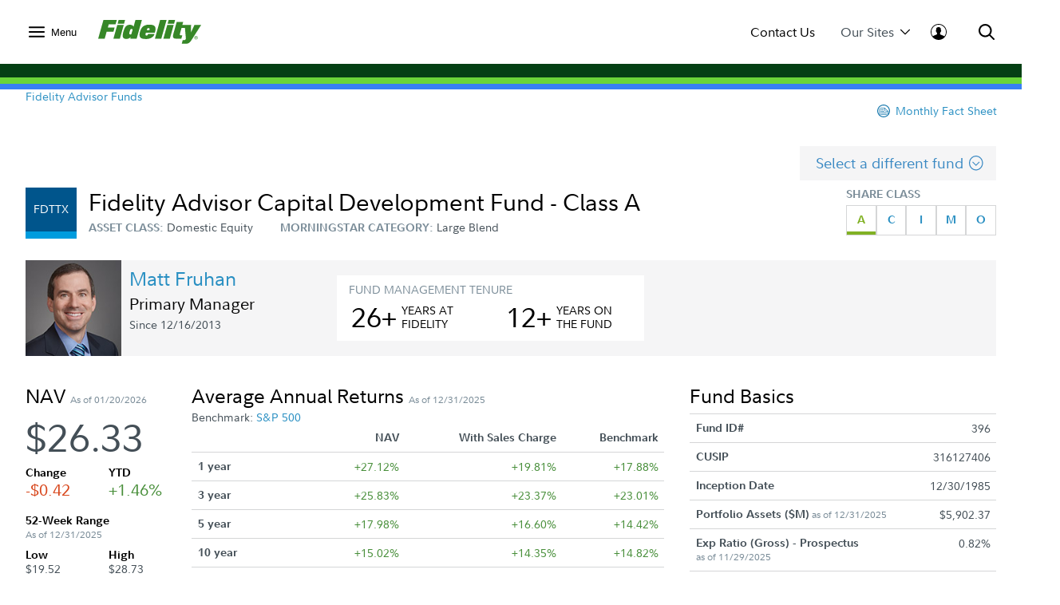

--- FILE ---
content_type: text/html;charset=ISO-8859-1
request_url: https://institutional.fidelity.com/app/fund/sasid/details/396.html
body_size: 96546
content:






<!DOCTYPE html>
<html>
	<head>

		












    <link rel="preload" href="/assets/Common/fonts/FidelitySans/FidelitySans-Regular.woff2" as="font" type="font/woff2" crossorigin>
    <link rel="preload" href="/assets/Common/fonts/FidelitySans/FidelitySans-Bold.woff2" as="font" type="font/woff2" crossorigin>
    <link rel="preload" href="/assets/Common/fonts/FidelitySans/FidelitySans-BoldItalic.woff2" as="font" type="font/woff2" crossorigin>
<meta name="fragment" content="!">

    
        
        
            <script type="application/ld+json">
                {"@context":"http://schema.org","@type":"Article","headline":"Class A","name":"Class A","image":"https://institutional.fidelity.com/app/proxy/image?literatureURL=/FIIS_DF_460/FIIS_DF_460_promo.jpg","mainEntityOfPage":{"@type":"WebPage","@id":"https://institutional.fidelity.com/app/funds-and-products/396/fidelity-advisor-capital-development-fund-class-a-fdttx.html"},"author":{"@type":"Organization","name":"Fidelity Institutional Asset Management&reg;"},"publisher":{"@type":"Organization","name":"Fidelity Institutional Asset Management&reg;","logo":{"@type":"ImageObject","url":"https://institutional.fidelity.com/ffascontent/app/images/Fid_Logo_Blk_242x60.jpg","height":"60","width":"242"}},"description":"Use this page to find detailed fund information including pricing, historical performance and holdings on the Fidelity Advisor Capital Development Fund - Class A","datePublished":"2005-07-17T23:00:00-05:00","dateModified":"2005-07-17T23:00:00-05:00","keywords":"","isFamilyFriendly":"True","isAccessibleForFree":"True"}
            </script>
            
                
	               	 
	                    <title>
	                        FA Capital Development Class A (FDTTX)
							 | Fidelity Institutional
							
	                    </title>
	                 
	                
	                  
                
                
            
            
                
                
                
                    <link rel="canonical" href="https://institutional.fidelity.com/app/funds-and-products/396/fidelity-advisor-capital-development-fund-class-a-fdttx.html" />
                
            
            
                
                
                
                
                    <meta name="description" content="Use this page to find detailed fund information including pricing, historical performance and holdings on the Fidelity Advisor Capital Development Fund - Class A (FDTTX)" />
                
            
        
        
    
    
    


<meta http-equiv="Content-Type" content="text/html;charset=ISO-8859-1"/>

		
		






<link rel="stylesheet" type="text/css" href="/ffascontent/css/thirdparty.min.916131b186ae236e.css"  />
<link rel="stylesheet" type="text/css" media="print" href="/ffascontent/css/printMedia.min.6ce2b1fdf2746325.css"  />


    
		
        
    


<!--[if (gt IE 9) | (IEMobile)]><!-->
<link rel="stylesheet" type="text/css" href="/ffascontent/css/afcPrimary.min.2b2f441ea555dd82.css"  />
<!--<![endif]-->

<!--[if lte IE 9]>
<link rel="stylesheet" type="text/css" href="/ffascontent/css/afcPrimary_ie_1.min.b1a31ec9d6edb241.css"  />
<link rel="stylesheet" type="text/css" href="/ffascontent/css/afcPrimary_ie_2.min.2f1ea8b9df2c2497.css"  />
<![endif]-->














<link rel="stylesheet" type="text/css" media="print" href="/ffascontent/css/printerfriendly.min.f23ed700c3e2db3f.css"  />
<link rel="stylesheet" type="text/css" href="/Assets/titan/css/headersAndFooters.min.css?v=ikws5mmrldn8i4vi3mhfg"> 

<script type="text/javascript" src="/ffascontent/js/jqueryLib.min.cb3afeb882197294.js" ></script>
<script type="text/javascript" src="/ffascontent/js/angularLib.min.6565a44ada033d54.js" ></script>
<script type="text/javascript" src="/ffascontent/js/highstock.min.dd117df6ff1e42e0.js" ></script>
<script type="text/javascript" src="/ffascontent/js/miscLib.min.ee55dfc20e6ec88b.js" ></script>
<script type="text/javascript" src="/ffascontent/js/commonLegacy.min.7e26fabab3826a49.js" ></script>
<script type="text/javascript" src="/ffascontent/js/common.min.bbf3bc898290ef73.js" ></script>




	
	<script type="text/javascript" src="/ffascontent/js/afc.min.d41d8cd98f00b204.js" ></script>



	<script type="text/javascript" src="/Assets/Common/js/headersAndFooters.min.js?v=ikws5mmrldn8i4vi3mhfg"></script> 



	<script nomodule type="text/javascript" src="/Assets/DynamicComponents/es5-dynamic-components.js?v=ikws5mmrldn8i4vi3mhfg"></script> 



	<script type="module" type="text/javascript" src="/Assets/DynamicComponents/es2015-dynamic-components.js?v=ikws5mmrldn8i4vi3mhfg"></script> 

											


	<meta name="viewport" content="width=device-width, initial-scale=1.0" />



<script type="text/javascript">
	APP.header.util.getFiAudienceCode('PBLC'); 
	APP.misc.util.setCustomizedLayout('standardLayout');
	APP.misc.util.setAppCode('AXP1SVC');
</script>
















	
	
	
		
	




	
		




















<script type="text/javascript">
    
    
    
        
            var playerId = 'eVWCLLBIu';
        
        
    

    
        
            var pageHeader = document.title + " - Production";
        
        
    

    
        
            var itemCode = 'FIIS_DF_460';
            
                var mfsItemCode = 'FIIS_FS_460';
            
            var pageName = document.title + ' - ' + 'Fund Detail Page' + ' - ' + itemCode;
            ;
        
        
    

    
        
            
                
                
           
        
        
    


    
        
        
        
            
        
    

    var digitalData = {
        pageInstanceID: pageHeader,
        brightcovePlayerId: playerId,
        page: {
            category: {
                type: 'Web Content',
                categoryName: 'Fund Detail Page',
                categoryID: '55',
                isServicingPage: window.servicingPageMarker || false
            },
            attributes: {
                itemName: 'FA Capital Development Class A',
                authenticationStatus: 'public'
            },
            pageInfo: {
                pageName: pageName,
                pageID: itemCode,
                type: 'public',
                audienceCodes: ['CSLT','CUST','GATE','IP','PBIP','PBLC','UVIP','VGKA','VIAD','VINI','VRAD','VRIA','VSHR']
            }
        },
        site : {
            publicView: 'INTERMEDIARY'
        },
        user : [{
            profile:[{
                profileID : '',
                userType : 'PBLC',
                trackerID: '6971086f26587e4d82dd97c62725aa33',
                abh: 'Akamai-Categorized Bot (claudebot):monitor:Artificial Intelligence (AI) Bots',
                cloning: 'false',
                attributes : {
                    market: '',
                    audience: ''
                }
            }]
        }]
    };

    /* Dummy  event tracking function and it will be overriden by bootstrap.js */
    var _trackAnalytics = function(obj)	{
        window._dl = window._dl || obj || {};
    };

    var dataLayer = [digitalData];

</script>

	
	



<script type="text/javascript">
    var gaSiteSpeedSampleRate = '50';
	var runtimeEnvironment = 'RTPP1';

	
	var ga4MeasurementId = 'G-HXHCJ5JC22';
	var appCode = 'AXP1SVC';

	
	(function(w,d,s,l,i){w[l]=w[l]||[];w[l].push({'gtm.start':
		new Date().getTime(),event:'gtm.js'});var f=d.getElementsByTagName(s)[0],
		j=d.createElement(s),dl=l!='dataLayer'?'&l='+l:'';j.async=true;j.src=
		'https://www.googletagmanager.com/gtm.js?id='+i+dl+ '&gtm_auth=e2JDXnkJv-MPN6g5VGIU3A&gtm_preview=env-2&gtm_cookies_win=x';f.parentNode.insertBefore(j,f);
		})(window,document,'script','dataLayer','GTM-K77HMGD');
	
</script> 


	</head>
	





<body class="advisor" >

	
<noscript><iframe src="https://www.googletagmanager.com/ns.html?id=GTM-K77HMGD&gtm_auth=e2JDXnkJv-MPN6g5VGIU3A&gtm_preview=env-2&gtm_cookies_win=x"
height="0" width="0" style="display:none;visibility:hidden"></iframe></noscript>

		
		
<div id="afc-header-wrapper"> 
	 <link href="" rel="stylesheet" />  <link href="" rel="stylesheet" />  <div class="fxd-headers-and-footers">              <header id="fxd-header" class="header" role="banner">                  <div class="header__wrapper container" role="menubar">                      <button class="header__nav-trigger" aria-controls="mega-nav" aria-label="Open meganav" data-overlay-id="meganav" role="menuitem" tabindex="0">                          <div class="header__nav-trigger-open active">                              <svg title="nav-menu" class="" viewBox="0 0 24 24" xmlns="http://www.w3.org/2000/svg">                                  <path d="M1.25,20.0651c-0.6904,0-1.25-0.5597-1.25-1.25c0-0.6904,0.5596-1.25,1.25-1.25h21.5c0.6904,0,1.25,0.5596,1.25,1.25 c0,0.6903-0.5596,1.25-1.25,1.25H1.25z M1.25,13.2501c-0.6904,0-1.25-0.5596-1.25-1.25s0.5596-1.25,1.25-1.25h21.5 c0.6904,0,1.25,0.5596,1.25,1.25s-0.5596,1.25-1.25,1.25H1.25z M1.25,6.4348c-0.6904,0-1.25-0.5596-1.25-1.25s0.5596-1.25,1.25-1.25 h21.5c0.6904,0,1.25,0.5596,1.25,1.25s-0.5596,1.25-1.25,1.25H1.25z" />                              </svg>                          </div>                          <div class="header__nav-trigger-close">                              <svg title="action-close" class="" viewBox="0 0 24 24" xmlns="http://www.w3.org/2000/svg">                                  <path d="M10.3029 12L0.351472 2.04853C-0.117157 1.5799 -0.117157 0.820101 0.351472 0.351472C0.820101 -0.117157 1.5799 -0.117157 2.04853 0.351472L12 10.3029L21.9515 0.351472C22.4201 -0.117157 23.1799 -0.117157 23.6485 0.351472C24.1172 0.820101 24.1172 1.5799 23.6485 2.04853L13.6971 12L23.6485 21.9515C24.1172 22.4201 24.1172 23.1799 23.6485 23.6485C23.1799 24.1172 22.4201 24.1172 21.9515 23.6485L12 13.6971L2.04853 23.6485C1.5799 24.1172 0.820101 24.1172 0.351472 23.6485C-0.117157 23.1799 -0.117157 22.4201 0.351472 21.9515L10.3029 12Z" />                              </svg>                          </div>                              <label>Menu</label>                      </button>                          <div class="header__logo">                              <a href="/" tabindex="0" wa-click-container wa-attributes='{"eventName":"navigation", "eventData":{"navigationName":"Home", "navigationType":"in-page-nav","navigationSelection":"fidelity logo"}}'>                                  <figure class="inline-svg-container svg-converted"><canvas class="inline-svg-canvas" width="129" height="30"></canvas><svg xmlns="http://www.w3.org/2000/svg" xmlns:xlink="http://www.w3.org/1999/xlink" viewBox="0 0 129 30" class="inline-svg-image"><polygon points="10.6,14.7 19.2,14.7 20.6,9.5 12.1,9.5 13.2,5.6 21.7,5.6 23.4,0 6.6,0 0,23.4 8.2,23.4 "></polygon><polygon points="27.2,23.4 32,6.3 23.9,6.3 19.1,23.4 "></polygon><polygon points="33.7,0 25.6,0 24.4,4.7 32.4,4.7 "></polygon><path d="M71,15.9c0.5-1.4,0.9-3.7,0.9-4.7c0-4.3-3.2-5.3-8.3-5.3c-3.2,0-6.8,1-8.8,3.7c-1.7,2.2-3,6.5-3,9c0,4.6,3.7,5.3,8.5,5.3 c3.5,0,9.4-1.7,10.3-6.5h-8c-0.5,1.7-0.9,2.1-2.1,2.1s-1.2-0.9-1.2-1.3c0-0.7,0.2-1.3,0.5-2.3H71z M63,10.2c0.9,0,1.4,0.3,1.4,1.3 c0,0.3-0.2,0.9-0.2,1.2h-3.3C61.2,10.9,61.9,10.2,63,10.2z"></path><polygon points="79.1,23.4 85.7,0 77.6,0 71.1,23.4 "></polygon><polygon points="89.8,23.4 94.6,6.3 86.5,6.3 81.7,23.4 "></polygon><polygon points="96.4,0 88.3,0 87,4.7 95.1,4.7 "></polygon><path d="M122.6,20c-1.2,0-2.2,1-2.2,2.2s1,2.2,2.2,2.2c1.2,0,2.2-1,2.2-2.2C124.7,21,123.8,20,122.6,20z M122.6,24 c-1,0-1.8-0.8-1.8-1.8c0-1,0.8-1.8,1.8-1.8c1,0,1.8,0.8,1.8,1.8C124.4,23.2,123.6,24,122.6,24z"></path><path d="M122.9,22.4c0.3-0.1,0.6-0.2,0.6-0.6c0-0.5-0.2-0.7-0.8-0.7h-0.9v2.3h0.4v-0.9h0.3l0.6,0.9h0.5L122.9,22.4z M122.2,22.1 v-0.6h0.3c0.2,0,0.6,0,0.6,0.3s-0.3,0.3-0.6,0.3H122.2z"></path><path d="M120.6,6.3l-4.4,9.5l0.2-9.5h-6.7h-1.5h-2.8l1.1-3.8h-8.1l-4.4,15.6c-0.2,0.9-0.3,1.7-0.3,2.4c0,1.7,0.9,2.9,3.3,2.9h7.2 l1.2-4.2h-1.7c-1.1,0-1.4-0.2-1.4-1c0-0.4,0.2-1,0.3-1.6l1.8-6.5h4.3l1.2,13.2c-0.2,1-0.6,1.6-1.2,1.8c-0.7,0.3-2.8,0.2-2.8,0.2 l-1.2,4.5l5.5,0c3.2,0,4.8-1.6,7.1-5.2L129,6.3C129,6.3,120.6,6.3,120.6,6.3z"></path><path d="M46.7,0l-2.3,8.3C43.7,7,42,6,39.7,6c-2.7,0-4.9,1.2-6.1,3.5c-1.7,3.1-2.9,7.5-2.9,10.4c0,2.7,1.7,3.9,4.3,3.9 c2.6,0,4.3-0.9,5.8-2.3l-0.6,1.9h8L54.8,0H46.7z M41.6,17.7c-0.2,0.3-0.6,0.5-1.3,0.5c-0.8,0-1.3-0.6-1.3-1.3c0-1.4,0.6-2.8,1.1-4.3 c0.4-1,1.1-1.3,1.8-1.3c0.5,0,1,0.3,1.3,0.7L41.6,17.7z"></path></svg></figure>                              </a>                          </div>                      <div class="header__company-name "></div>                        <div class="header__utility-ctas">                                  <div class="header__utility-cta" data-overlay-id="contact-us" data-util-overlay-trigger><a wa-click wa-attributes='{"eventName":"navigation", "eventData":{"navigationType":"utilitymenu", "navigationName":"utilitymenu", "navigationSelection":"Contact Us"}}' href="/app/item/RD_13569_15008.html" tabindex="0">Contact Us</a></div>                                  <div class="header__utility-cta"                                       wa-click wa-attributes='{"eventName":"navigation", "eventData":{"navigationType":"utilitymenu", "navigationName":"utilitymenu", "navigationSelection":"Our Sites"}}'                                       aria-expanded="false" aria-controls="our-sites" role="menuitem" tabindex="0" aria-label="Open our-sites" data-overlay-id="our-sites" data-util-overlay-trigger>                                      Our Sites                                      <div class="header__utility-cta-icon down">                                          <svg title="action-caret-down" class="" viewBox="0 0 24 24" xmlns="http://www.w3.org/2000/svg">                                              <path d="M12,15.7659L2.1363,5.8678c-0.4887-0.4903-1.281-0.4903-1.7697,0c-0.4887,0.4904-0.4887,1.2855,0,1.7759l10.2422,10.2779 C10.9772,18.2917,11.4778,18.5,12,18.5c0.5222,0,1.0229-0.2083,1.3919-0.5791L23.6335,7.6436c0.4887-0.4904,0.4887-1.2855,0-1.7759 c-0.4887-0.4903-1.281-0.4903-1.7697,0L12,15.7659z" />                                          </svg>                                        </div>                                      <div class="header__utility-cta-icon up">                                          <svg title="action-caret-up" class="" viewBox="0 0 24 24" xmlns="http://www.w3.org/2000/svg">                                              <path d="M12,8.2341l9.8637,9.8981c0.4887,0.4903,1.281,0.4903,1.7697,0c0.4887-0.4904,0.4887-1.2855,0-1.7759L13.3912,6.0785 C13.0228,5.7083,12.5222,5.5,12,5.5c-0.5222,0-1.0229,0.2083-1.3919,0.5791L0.3665,16.3564c-0.4887,0.4904-0.4887,1.2855,0,1.7759 c0.4887,0.4903,1.281,0.4903,1.7697,0L12,8.2341z" />                                          </svg>                                      </div>                                  </div>                                  <div class="header__log-in"                                       wa-click-container wa-attributes='{"eventName":"navigation", "eventData":{"navigationType":"utilitymenu", "navigationName":"utilitymenu", "navigationSelection":"log-in"}}'                                       aria-expanded="false" aria-controls="log-in" aria-label="Open log-in" data-user-logged="false" role="menuitem" tabindex="0" data-overlay-id="log-in" data-util-overlay-trigger>                                      <div class="header__log-in-open">  <svg viewBox="0 0 24 24" xmlns="http://www.w3.org/2000/svg">  <path d="M12,0C5.3675,0,0,5.3596,0,12c0,6.6067,5.3675,12,12,12s12-5.3596,12-12C24,5.3596,18.6325,0,12,0z M11.9996,1.1462 c5.9829,0,10.8718,4.8539,10.8718,10.8539c0,2.4926-0.8468,4.7803-2.2578,6.6115c-0.9458-0.7073-2.9046-1.4323-4.3756-2.0428 c-1.7808-0.7392-2.2176-1.008-2.2176-1.008v-1.7136c0,0,0.672-0.504,0.8736-2.1168c0.4368,0.1344,0.8736-0.6048,0.8736-1.008 c0.0336-0.3696-0.0672-1.4112-0.5712-1.3104c0.1008-0.7728,0.168-1.4784,0.1344-1.8816c-0.1344-1.3776-1.4784-2.8224-3.5616-2.8224 c-2.0833,0-3.4272,1.4448-3.5616,2.8224C8.174,7.9,8.2412,8.6392,8.342,9.412c-0.504-0.1008-0.5712,0.9408-0.5712,1.3104 c0.0336,0.4032,0.4705,1.1424,0.8737,1.008c0.2016,1.6128,0.8736,2.1168,0.8736,2.1168l-0.0336,1.7136 c0,0-0.4368,0.2688-2.2176,1.008c-1.475,0.6123-3.1671,1.2027-4.0148,1.8643c-1.3297-1.8009-2.1242-4.0205-2.1242-6.433 C1.1278,6.0001,5.9825,1.1462,11.9996,1.1462z"/>  </svg>                                    </div>                                      <div class="header__log-in-close">                                          <figure class="inline-svg-container svg-converted">                                              <canvas class="inline-svg-canvas" width="129" height="30"></canvas><svg title="action-close" class="" viewBox="0 0 24 24" xmlns="http://www.w3.org/2000/svg">                                                  <path d="M10.3029 12L0.351472 2.04853C-0.117157 1.5799 -0.117157 0.820101 0.351472 0.351472C0.820101 -0.117157 1.5799 -0.117157 2.04853 0.351472L12 10.3029L21.9515 0.351472C22.4201 -0.117157 23.1799 -0.117157 23.6485 0.351472C24.1172 0.820101 24.1172 1.5799 23.6485 2.04853L13.6971 12L23.6485 21.9515C24.1172 22.4201 24.1172 23.1799 23.6485 23.6485C23.1799 24.1172 22.4201 24.1172 21.9515 23.6485L12 13.6971L2.04853 23.6485C1.5799 24.1172 0.820101 24.1172 0.351472 23.6485C-0.117157 23.1799 -0.117157 22.4201 0.351472 21.9515L10.3029 12Z"></path>                                              </svg>                                          </figure>                                      </div>                                  </div>                      </div>                      <div class="header__search" aria-expanded="false" aria-controls="search" aria-label="Open Search" role="menuitem" tabindex="0" data-overlay-id="search" data-util-overlay-trigger>                          <div class="header__search-icon-open">                              <figure class="inline-svg-container svg-converted">                                  <canvas class="inline-svg-canvas" width="129" height="30"></canvas><svg title="action-search" class="" viewBox="0 0 24 24" xmlns="http://www.w3.org/2000/svg">                                      <path d="M17.7554 15.985L23.6434 21.8738C24.1316 22.3621 24.1316 23.1538 23.6433 23.642C23.1549 24.1303 22.3633 24.1302 21.875 23.6419L15.9877 17.7538C15.3018 18.2851 14.5391 18.7314 13.7121 19.074C10.0089 20.6083 5.74617 19.7607 2.91163 16.9265C0.0770839 14.0922 -0.770997 9.82955 0.76286 6.1262C2.29672 2.42286 5.91043 0.00817871 9.91886 0.00817871C15.3917 0.00817871 19.8285 4.44449 19.8291 9.91735C19.8294 12.1623 19.0722 14.2835 17.7554 15.985ZM15.1902 15.1259C16.5339 13.765 17.3286 11.9063 17.3284 9.91763C17.328 5.82576 14.0107 2.50889 9.91886 2.50889C6.9219 2.50889 4.22005 4.31426 3.07324 7.08312C1.92643 9.85198 2.56051 13.039 4.6798 15.1581C6.79909 17.2771 9.98621 17.9109 12.7549 16.7638C13.6581 16.3896 14.4587 15.8499 15.1276 15.1886C15.1377 15.1777 15.1481 15.1669 15.1587 15.1563C15.1691 15.1459 15.1796 15.1358 15.1902 15.1259Z"></path>                                  </svg>                              </figure>                          </div>                          <div class="header__search-icon-close">                              <figure class="inline-svg-container svg-converted">                                  <canvas class="inline-svg-canvas" width="129" height="30"></canvas><svg title="action-close" class="" viewBox="0 0 24 24" xmlns="http://www.w3.org/2000/svg">                                      <path d="M10.3029 12L0.351472 2.04853C-0.117157 1.5799 -0.117157 0.820101 0.351472 0.351472C0.820101 -0.117157 1.5799 -0.117157 2.04853 0.351472L12 10.3029L21.9515 0.351472C22.4201 -0.117157 23.1799 -0.117157 23.6485 0.351472C24.1172 0.820101 24.1172 1.5799 23.6485 2.04853L13.6971 12L23.6485 21.9515C24.1172 22.4201 24.1172 23.1799 23.6485 23.6485C23.1799 24.1172 22.4201 24.1172 21.9515 23.6485L12 13.6971L2.04853 23.6485C1.5799 24.1172 0.820101 24.1172 0.351472 23.6485C-0.117157 23.1799 -0.117157 22.4201 0.351472 21.9515L10.3029 12Z"></path>                                  </svg>                              </figure>                          </div>                      </div>                  </div>                  <div class="header__branding-bar">                      <div class="container">                          <div class="header__branding-bar-stripes"></div>                      </div>                  </div>                  <div class="header__mega-nav" id="mega-nav" aria-hidden="true">                      <div class="mega-nav__wrapper">                          <nav class="mega-nav__nav">                              <ul>        <li data-selected="insights" tabindex="0" aria-expanded="false">          <span data-trigger="next" wa-click wa-attributes='{"eventName":"navigation", "eventData":{"navigationType":"megamenu", "navigationName":"megamenu", "navigationSelection":"Insights"}}'>  Insights            <div class="icon">                  <svg title="action-caret-right" class="" viewBox="0 0 24 24" xmlns="http://www.w3.org/2000/svg">                      <path d="M15.7471 12L5.89411 2.14707C5.40596 1.65891 5.40596 0.867455 5.89411 0.3793C6.38227 -0.108855 7.17373 -0.108855 7.66188 0.3793L17.8929 10.6103C18.2614 10.9783 18.4688 11.4784 18.4688 12C18.4688 12.5216 18.2614 13.0218 17.8923 13.3904L7.66188 23.6208C7.17373 24.1089 6.38227 24.1089 5.89411 23.6208C5.40596 23.1326 5.40596 22.3411 5.89411 21.853L15.7471 12Z" />                  </svg>              </div>          </span>          <ul>              <div class="mega-nav__nav-backto" data-trigger="back">                  <div class="icon">                      <figure class="inline-svg-container svg-converted">                          <canvas class="inline-svg-canvas" width="129" height="30"></canvas><svg title="action-caret-left" class="" viewBox="0 0 24 24" xmlns="http://www.w3.org/2000/svg">                              <path d="M8.25146 12L18.1044 2.14704C18.5926 1.65888 18.5926 0.867425 18.1044 0.37927C17.6163 -0.108886 16.8248 -0.108886 16.3367 0.37927L6.10563 10.6103C5.73718 10.9782 5.52979 11.4784 5.52979 12C5.52979 12.5216 5.73718 13.0218 6.10626 13.3903L16.3367 23.6207C16.8248 24.1089 17.6163 24.1089 18.1044 23.6207C18.5926 23.1326 18.5926 22.3411 18.1044 21.853L8.25146 12Z"></path>                          </svg>                      </figure>                  </div>Insights              </div>        <li>                      <a href="/advisors/insights"                         wa-click wa-attributes='{"eventName":"navigation", "eventData":{"navigationType":"megamenu", "navigationName":"megamenu", "navigationSelection":"Overview"}}'>                          Overview                      </a>      </li>        <li>                      <a href="/advisors/insights/spotlights"                         wa-click wa-attributes='{"eventName":"navigation", "eventData":{"navigationType":"megamenu", "navigationName":"megamenu", "navigationSelection":"Spotlights"}}'>                          Spotlights                      </a>      </li>        <li>                      <a href="/advisors/insights/series"                         wa-click wa-attributes='{"eventName":"navigation", "eventData":{"navigationType":"megamenu", "navigationName":"megamenu", "navigationSelection":"Series"}}'>                          Series                      </a>      </li>        <li>                      <a href="/app/item/RD_13569_14889/conference-calls-webinars.html"                         wa-click wa-attributes='{"eventName":"navigation", "eventData":{"navigationType":"megamenu", "navigationName":"megamenu", "navigationSelection":"Webinars &amp; Calls"}}'>                          Webinars &amp; Calls                      </a>      </li>        <li>                      <a href="/advisors/insights/topics"                         wa-click wa-attributes='{"eventName":"navigation", "eventData":{"navigationType":"megamenu", "navigationName":"megamenu", "navigationSelection":"Topic Library"}}'>                          Topic Library                      </a>      </li>        <li>                      <a href="/app/item/RD_13569_30814/video-library.html"                         wa-click wa-attributes='{"eventName":"navigation", "eventData":{"navigationType":"megamenu", "navigationName":"megamenu", "navigationSelection":"Video Library"}}'>                          Video Library                      </a>      </li>          </ul>      </li>        <li data-selected="investment-solutions" tabindex="0" aria-expanded="false">          <span data-trigger="next" wa-click wa-attributes='{"eventName":"navigation", "eventData":{"navigationType":"megamenu", "navigationName":"megamenu", "navigationSelection":"Investment Solutions"}}'>  Investment Solutions            <div class="icon">                  <svg title="action-caret-right" class="" viewBox="0 0 24 24" xmlns="http://www.w3.org/2000/svg">                      <path d="M15.7471 12L5.89411 2.14707C5.40596 1.65891 5.40596 0.867455 5.89411 0.3793C6.38227 -0.108855 7.17373 -0.108855 7.66188 0.3793L17.8929 10.6103C18.2614 10.9783 18.4688 11.4784 18.4688 12C18.4688 12.5216 18.2614 13.0218 17.8923 13.3904L7.66188 23.6208C7.17373 24.1089 6.38227 24.1089 5.89411 23.6208C5.40596 23.1326 5.40596 22.3411 5.89411 21.853L15.7471 12Z" />                  </svg>              </div>          </span>          <ul>              <div class="mega-nav__nav-backto" data-trigger="back">                  <div class="icon">                      <figure class="inline-svg-container svg-converted">                          <canvas class="inline-svg-canvas" width="129" height="30"></canvas><svg title="action-caret-left" class="" viewBox="0 0 24 24" xmlns="http://www.w3.org/2000/svg">                              <path d="M8.25146 12L18.1044 2.14704C18.5926 1.65888 18.5926 0.867425 18.1044 0.37927C17.6163 -0.108886 16.8248 -0.108886 16.3367 0.37927L6.10563 10.6103C5.73718 10.9782 5.52979 11.4784 5.52979 12C5.52979 12.5216 5.73718 13.0218 6.10626 13.3903L16.3367 23.6207C16.8248 24.1089 17.6163 24.1089 18.1044 23.6207C18.5926 23.1326 18.5926 22.3411 18.1044 21.853L8.25146 12Z"></path>                          </svg>                      </figure>                  </div>Investment Solutions              </div>        <li data-selected="featured" tabindex="0" aria-expanded="false">          <span data-trigger="next" wa-click wa-attributes='{"eventName":"navigation", "eventData":{"navigationType":"megamenu", "navigationName":"megamenu", "navigationSelection":"Featured"}}'>  Featured            <div class="icon">                  <svg title="action-caret-right" class="" viewBox="0 0 24 24" xmlns="http://www.w3.org/2000/svg">                      <path d="M15.7471 12L5.89411 2.14707C5.40596 1.65891 5.40596 0.867455 5.89411 0.3793C6.38227 -0.108855 7.17373 -0.108855 7.66188 0.3793L17.8929 10.6103C18.2614 10.9783 18.4688 11.4784 18.4688 12C18.4688 12.5216 18.2614 13.0218 17.8923 13.3904L7.66188 23.6208C7.17373 24.1089 6.38227 24.1089 5.89411 23.6208C5.40596 23.1326 5.40596 22.3411 5.89411 21.853L15.7471 12Z" />                  </svg>              </div>          </span>          <ul>              <div class="mega-nav__nav-backto" data-trigger="back">                  <div class="icon">                      <figure class="inline-svg-container svg-converted">                          <canvas class="inline-svg-canvas" width="129" height="30"></canvas><svg title="action-caret-left" class="" viewBox="0 0 24 24" xmlns="http://www.w3.org/2000/svg">                              <path d="M8.25146 12L18.1044 2.14704C18.5926 1.65888 18.5926 0.867425 18.1044 0.37927C17.6163 -0.108886 16.8248 -0.108886 16.3367 0.37927L6.10563 10.6103C5.73718 10.9782 5.52979 11.4784 5.52979 12C5.52979 12.5216 5.73718 13.0218 6.10626 13.3903L16.3367 23.6207C16.8248 24.1089 17.6163 24.1089 18.1044 23.6207C18.5926 23.1326 18.5926 22.3411 18.1044 21.853L8.25146 12Z"></path>                          </svg>                      </figure>                  </div>Featured              </div>        <li>                      <a href="/advisors/investment-solutions/strategies/active-etfs"                         wa-click wa-attributes='{"eventName":"navigation", "eventData":{"navigationType":"megamenu", "navigationName":"megamenu", "navigationSelection":"Active ETF Investing"}}'>                          Active ETF Investing                      </a>      </li>        <li>                      <a href="/advisors/investment-solutions/asset-classes/alternatives"                         wa-click wa-attributes='{"eventName":"navigation", "eventData":{"navigationType":"megamenu", "navigationName":"megamenu", "navigationSelection":"Alternatives"}}'>                          Alternatives                      </a>      </li>        <li>                      <a href="/advisors/investment-solutions/model-portfolios"                         wa-click wa-attributes='{"eventName":"navigation", "eventData":{"navigationType":"megamenu", "navigationName":"megamenu", "navigationSelection":"Model Portfolios"}}'>                          Model Portfolios                      </a>      </li>          </ul>      </li>        <li data-selected="products" tabindex="0" aria-expanded="false">          <span data-trigger="next" wa-click wa-attributes='{"eventName":"navigation", "eventData":{"navigationType":"megamenu", "navigationName":"megamenu", "navigationSelection":"Products"}}'>  Products            <div class="icon">                  <svg title="action-caret-right" class="" viewBox="0 0 24 24" xmlns="http://www.w3.org/2000/svg">                      <path d="M15.7471 12L5.89411 2.14707C5.40596 1.65891 5.40596 0.867455 5.89411 0.3793C6.38227 -0.108855 7.17373 -0.108855 7.66188 0.3793L17.8929 10.6103C18.2614 10.9783 18.4688 11.4784 18.4688 12C18.4688 12.5216 18.2614 13.0218 17.8923 13.3904L7.66188 23.6208C7.17373 24.1089 6.38227 24.1089 5.89411 23.6208C5.40596 23.1326 5.40596 22.3411 5.89411 21.853L15.7471 12Z" />                  </svg>              </div>          </span>          <ul>              <div class="mega-nav__nav-backto" data-trigger="back">                  <div class="icon">                      <figure class="inline-svg-container svg-converted">                          <canvas class="inline-svg-canvas" width="129" height="30"></canvas><svg title="action-caret-left" class="" viewBox="0 0 24 24" xmlns="http://www.w3.org/2000/svg">                              <path d="M8.25146 12L18.1044 2.14704C18.5926 1.65888 18.5926 0.867425 18.1044 0.37927C17.6163 -0.108886 16.8248 -0.108886 16.3367 0.37927L6.10563 10.6103C5.73718 10.9782 5.52979 11.4784 5.52979 12C5.52979 12.5216 5.73718 13.0218 6.10626 13.3903L16.3367 23.6207C16.8248 24.1089 17.6163 24.1089 18.1044 23.6207C18.5926 23.1326 18.5926 22.3411 18.1044 21.853L8.25146 12Z"></path>                          </svg>                      </figure>                  </div>Products              </div>        <li>                      <a href="/app/tabbed/avgannualreturns/FIIS_PP_SP34_DPL2_AVG.html?tab=avgannualreturns&amp;productLineId=2&amp;navId=320&amp;shareClassId=10SC&amp;assetClassID=0"                         wa-click wa-attributes='{"eventName":"navigation", "eventData":{"navigationType":"megamenu", "navigationName":"megamenu", "navigationSelection":"Fidelity Advisor Mutual Funds"}}'>                          Fidelity Advisor Mutual Funds                      </a>      </li>        <li>                      <a href="/app/tabbed/avgannualreturns/FIIS_PP_SP34_DPL6_AVG.html?tab=avgannualreturns&amp;productLineId=6&amp;navId=324"                         wa-click wa-attributes='{"eventName":"navigation", "eventData":{"navigationType":"megamenu", "navigationName":"megamenu", "navigationSelection":"Fidelity Mutual Funds"}}'>                          Fidelity Mutual Funds                      </a>      </li>        <li>                      <a href="/advisors/investment-solutions/performance/fidelity-etfs"                         wa-click wa-attributes='{"eventName":"navigation", "eventData":{"navigationType":"megamenu", "navigationName":"megamenu", "navigationSelection":"Fidelity ETFs"}}'>                          Fidelity ETFs                      </a>      </li>        <li>                      <a href="/advisors/investment-solutions/asset-classes/alternatives"                         wa-click wa-attributes='{"eventName":"navigation", "eventData":{"navigationType":"megamenu", "navigationName":"megamenu", "navigationSelection":"Alternatives"}}'>                          Alternatives                      </a>      </li>        <li>                      <a href="/app/tabbed/dailypricing/FIIS_PP_SP28_DPL3.html?tab=dailypricing&amp;productLineId=3&amp;navId=325&amp;previousDay=true"                         wa-click wa-attributes='{"eventName":"navigation", "eventData":{"navigationType":"megamenu", "navigationName":"megamenu", "navigationSelection":"Fidelity Money Market Funds"}}'>                          Fidelity Money Market Funds                      </a>      </li>        <li>                      <a href="/advisors/investment-solutions/model-portfolios"                         wa-click wa-attributes='{"eventName":"navigation", "eventData":{"navigationType":"megamenu", "navigationName":"megamenu", "navigationSelection":"Model Portfolios"}}'>                          Model Portfolios                      </a>      </li>        <li>                      <a href="/advisors/investment-solutions/separately-managed-accounts"                         wa-click wa-attributes='{"eventName":"navigation", "eventData":{"navigationType":"megamenu", "navigationName":"megamenu", "navigationSelection":"Separately Managed Accounts"}}'>                          Separately Managed Accounts                      </a>      </li>        <li>                      <a href="/advisors/investment-solutions/529-college-savings-plans"                         wa-click wa-attributes='{"eventName":"navigation", "eventData":{"navigationType":"megamenu", "navigationName":"megamenu", "navigationSelection":"529 College Savings Plans"}}'>                          529 College Savings Plans                      </a>      </li>        <li>                      <a href="/advisors/investment-solutions/commingled-pools"                         wa-click wa-attributes='{"eventName":"navigation", "eventData":{"navigationType":"megamenu", "navigationName":"megamenu", "navigationSelection":"Commingled Pools"}}'>                          Commingled Pools                      </a>      </li>        <li>                      <a href="/app/tabbed/avgannualreturns/FIIS_PP_SP34_DPL8_AVG.html?tab=avgannualreturns&amp;productLineId=8&amp;navId=321&amp;shareClassId=11SC&amp;assetClassID=0&amp;asOf=Month&amp;pos=L&amp;redirectToPersisted=F&amp;redirectUrl=yes"                         wa-click wa-attributes='{"eventName":"navigation", "eventData":{"navigationType":"megamenu", "navigationName":"megamenu", "navigationSelection":"Variable Insurance Products"}}'>                          Variable Insurance Products                      </a>      </li>        <li>                      <a href="/advisors/investment-solutions/fidelity-stable-value-portfolios"                         wa-click wa-attributes='{"eventName":"navigation", "eventData":{"navigationType":"megamenu", "navigationName":"megamenu", "navigationSelection":"Fidelity Stable Value Portfolios"}}'>                          Fidelity Stable Value Portfolios                      </a>      </li>        <li>                      <a href="/app/funds/hpdy"                         wa-click wa-attributes='{"eventName":"navigation", "eventData":{"navigationType":"megamenu", "navigationName":"megamenu", "navigationSelection":"Historical Prices, Distribution &amp; Yields"}}'>                          Historical Prices, Distribution &amp; Yields                      </a>      </li>          </ul>      </li>        <li data-selected="asset-classes" tabindex="0" aria-expanded="false">          <span data-trigger="next" wa-click wa-attributes='{"eventName":"navigation", "eventData":{"navigationType":"megamenu", "navigationName":"megamenu", "navigationSelection":"Asset Classes"}}'>  Asset Classes            <div class="icon">                  <svg title="action-caret-right" class="" viewBox="0 0 24 24" xmlns="http://www.w3.org/2000/svg">                      <path d="M15.7471 12L5.89411 2.14707C5.40596 1.65891 5.40596 0.867455 5.89411 0.3793C6.38227 -0.108855 7.17373 -0.108855 7.66188 0.3793L17.8929 10.6103C18.2614 10.9783 18.4688 11.4784 18.4688 12C18.4688 12.5216 18.2614 13.0218 17.8923 13.3904L7.66188 23.6208C7.17373 24.1089 6.38227 24.1089 5.89411 23.6208C5.40596 23.1326 5.40596 22.3411 5.89411 21.853L15.7471 12Z" />                  </svg>              </div>          </span>          <ul>              <div class="mega-nav__nav-backto" data-trigger="back">                  <div class="icon">                      <figure class="inline-svg-container svg-converted">                          <canvas class="inline-svg-canvas" width="129" height="30"></canvas><svg title="action-caret-left" class="" viewBox="0 0 24 24" xmlns="http://www.w3.org/2000/svg">                              <path d="M8.25146 12L18.1044 2.14704C18.5926 1.65888 18.5926 0.867425 18.1044 0.37927C17.6163 -0.108886 16.8248 -0.108886 16.3367 0.37927L6.10563 10.6103C5.73718 10.9782 5.52979 11.4784 5.52979 12C5.52979 12.5216 5.73718 13.0218 6.10626 13.3903L16.3367 23.6207C16.8248 24.1089 17.6163 24.1089 18.1044 23.6207C18.5926 23.1326 18.5926 22.3411 18.1044 21.853L8.25146 12Z"></path>                          </svg>                      </figure>                  </div>Asset Classes              </div>        <li>                      <a href="/advisors/investment-solutions/asset-classes"                         wa-click wa-attributes='{"eventName":"navigation", "eventData":{"navigationType":"megamenu", "navigationName":"megamenu", "navigationSelection":"Overview"}}'>                          Overview                      </a>      </li>        <li>                      <a href="/advisors/investment-solutions/asset-classes/alternatives"                         wa-click wa-attributes='{"eventName":"navigation", "eventData":{"navigationType":"megamenu", "navigationName":"megamenu", "navigationSelection":"Alternatives"}}'>                          Alternatives                      </a>      </li>        <li>                      <a href="/advisors/investment-solutions/asset-classes/domestic-equity"                         wa-click wa-attributes='{"eventName":"navigation", "eventData":{"navigationType":"megamenu", "navigationName":"megamenu", "navigationSelection":"Domestic Equity"}}'>                          Domestic Equity                      </a>      </li>        <li>                      <a href="/advisors/investment-solutions/asset-classes/international-equity"                         wa-click wa-attributes='{"eventName":"navigation", "eventData":{"navigationType":"megamenu", "navigationName":"megamenu", "navigationSelection":"International Equity"}}'>                          International Equity                      </a>      </li>        <li>                      <a href="/advisors/investment-solutions/asset-classes/sector-industry"                         wa-click wa-attributes='{"eventName":"navigation", "eventData":{"navigationType":"megamenu", "navigationName":"megamenu", "navigationSelection":"Sector / Industry"}}'>                          Sector / Industry                      </a>      </li>        <li>                      <a href="/advisors/investment-solutions/asset-classes/money-market"                         wa-click wa-attributes='{"eventName":"navigation", "eventData":{"navigationType":"megamenu", "navigationName":"megamenu", "navigationSelection":"Money Market"}}'>                          Money Market                      </a>      </li>        <li>                      <a href="/advisors/investment-solutions/asset-classes/investment-grade-fixed-income"                         wa-click wa-attributes='{"eventName":"navigation", "eventData":{"navigationType":"megamenu", "navigationName":"megamenu", "navigationSelection":"Fixed Income: Investment Grade"}}'>                          Fixed Income: Investment Grade                      </a>      </li>        <li>                      <a href="/advisors/investment-solutions/asset-classes/high-income-fixed-income"                         wa-click wa-attributes='{"eventName":"navigation", "eventData":{"navigationType":"megamenu", "navigationName":"megamenu", "navigationSelection":"Fixed Income: High Income "}}'>                          Fixed Income: High Income                       </a>      </li>        <li>                      <a href="/advisors/investment-solutions/asset-classes/asset-allocation"                         wa-click wa-attributes='{"eventName":"navigation", "eventData":{"navigationType":"megamenu", "navigationName":"megamenu", "navigationSelection":"Asset Allocation"}}'>                          Asset Allocation                      </a>      </li>          </ul>      </li>        <li data-selected="strategies" tabindex="0" aria-expanded="false">          <span data-trigger="next" wa-click wa-attributes='{"eventName":"navigation", "eventData":{"navigationType":"megamenu", "navigationName":"megamenu", "navigationSelection":"Strategies"}}'>  Strategies            <div class="icon">                  <svg title="action-caret-right" class="" viewBox="0 0 24 24" xmlns="http://www.w3.org/2000/svg">                      <path d="M15.7471 12L5.89411 2.14707C5.40596 1.65891 5.40596 0.867455 5.89411 0.3793C6.38227 -0.108855 7.17373 -0.108855 7.66188 0.3793L17.8929 10.6103C18.2614 10.9783 18.4688 11.4784 18.4688 12C18.4688 12.5216 18.2614 13.0218 17.8923 13.3904L7.66188 23.6208C7.17373 24.1089 6.38227 24.1089 5.89411 23.6208C5.40596 23.1326 5.40596 22.3411 5.89411 21.853L15.7471 12Z" />                  </svg>              </div>          </span>          <ul>              <div class="mega-nav__nav-backto" data-trigger="back">                  <div class="icon">                      <figure class="inline-svg-container svg-converted">                          <canvas class="inline-svg-canvas" width="129" height="30"></canvas><svg title="action-caret-left" class="" viewBox="0 0 24 24" xmlns="http://www.w3.org/2000/svg">                              <path d="M8.25146 12L18.1044 2.14704C18.5926 1.65888 18.5926 0.867425 18.1044 0.37927C17.6163 -0.108886 16.8248 -0.108886 16.3367 0.37927L6.10563 10.6103C5.73718 10.9782 5.52979 11.4784 5.52979 12C5.52979 12.5216 5.73718 13.0218 6.10626 13.3903L16.3367 23.6207C16.8248 24.1089 17.6163 24.1089 18.1044 23.6207C18.5926 23.1326 18.5926 22.3411 18.1044 21.853L8.25146 12Z"></path>                          </svg>                      </figure>                  </div>Strategies              </div>        <li>                      <a href="/advisors/investment-solutions/strategies"                         wa-click wa-attributes='{"eventName":"navigation", "eventData":{"navigationType":"megamenu", "navigationName":"megamenu", "navigationSelection":"Overview"}}'>                          Overview                      </a>      </li>        <li>                      <a href="/advisors/investment-solutions/strategies/active-etfs"                         wa-click wa-attributes='{"eventName":"navigation", "eventData":{"navigationType":"megamenu", "navigationName":"megamenu", "navigationSelection":"Active ETF Investing"}}'>                          Active ETF Investing                      </a>      </li>        <li>                      <a href="/advisors/investment-solutions/strategies/artificial-intelligence"                         wa-click wa-attributes='{"eventName":"navigation", "eventData":{"navigationType":"megamenu", "navigationName":"megamenu", "navigationSelection":"Investing in AI"}}'>                          Investing in AI                      </a>      </li>        <li>                      <a href="/advisors/investment-solutions/strategies/factor-investing"                         wa-click wa-attributes='{"eventName":"navigation", "eventData":{"navigationType":"megamenu", "navigationName":"megamenu", "navigationSelection":"Factor Investing"}}'>                          Factor Investing                      </a>      </li>        <li>                      <a href="/advisors/investment-solutions/strategies/sustainable-investing-esg"                         wa-click wa-attributes='{"eventName":"navigation", "eventData":{"navigationType":"megamenu", "navigationName":"megamenu", "navigationSelection":"Sustainable Investing"}}'>                          Sustainable Investing                      </a>      </li>        <li>                      <a href="/advisors/investment-solutions/strategies/thematic-investing"                         wa-click wa-attributes='{"eventName":"navigation", "eventData":{"navigationType":"megamenu", "navigationName":"megamenu", "navigationSelection":"Thematic Investing"}}'>                          Thematic Investing                      </a>      </li>        <li>                      <a href="/advisors/investment-solutions/strategies/quantitative-investing"                         wa-click wa-attributes='{"eventName":"navigation", "eventData":{"navigationType":"megamenu", "navigationName":"megamenu", "navigationSelection":"Quantitative Investing"}}'>                          Quantitative Investing                      </a>      </li>          </ul>      </li>        <li data-selected="retirement" tabindex="0" aria-expanded="false">          <span data-trigger="next" wa-click wa-attributes='{"eventName":"navigation", "eventData":{"navigationType":"megamenu", "navigationName":"megamenu", "navigationSelection":"Retirement"}}'>  Retirement            <div class="icon">                  <svg title="action-caret-right" class="" viewBox="0 0 24 24" xmlns="http://www.w3.org/2000/svg">                      <path d="M15.7471 12L5.89411 2.14707C5.40596 1.65891 5.40596 0.867455 5.89411 0.3793C6.38227 -0.108855 7.17373 -0.108855 7.66188 0.3793L17.8929 10.6103C18.2614 10.9783 18.4688 11.4784 18.4688 12C18.4688 12.5216 18.2614 13.0218 17.8923 13.3904L7.66188 23.6208C7.17373 24.1089 6.38227 24.1089 5.89411 23.6208C5.40596 23.1326 5.40596 22.3411 5.89411 21.853L15.7471 12Z" />                  </svg>              </div>          </span>          <ul>              <div class="mega-nav__nav-backto" data-trigger="back">                  <div class="icon">                      <figure class="inline-svg-container svg-converted">                          <canvas class="inline-svg-canvas" width="129" height="30"></canvas><svg title="action-caret-left" class="" viewBox="0 0 24 24" xmlns="http://www.w3.org/2000/svg">                              <path d="M8.25146 12L18.1044 2.14704C18.5926 1.65888 18.5926 0.867425 18.1044 0.37927C17.6163 -0.108886 16.8248 -0.108886 16.3367 0.37927L6.10563 10.6103C5.73718 10.9782 5.52979 11.4784 5.52979 12C5.52979 12.5216 5.73718 13.0218 6.10626 13.3903L16.3367 23.6207C16.8248 24.1089 17.6163 24.1089 18.1044 23.6207C18.5926 23.1326 18.5926 22.3411 18.1044 21.853L8.25146 12Z"></path>                          </svg>                      </figure>                  </div>Retirement              </div>        <li>                      <a href="/advisors/investment-solutions/fidelity-advisor-ira"                         wa-click wa-attributes='{"eventName":"navigation", "eventData":{"navigationType":"megamenu", "navigationName":"megamenu", "navigationSelection":"Fidelity Advisors IRAs"}}'>                          Fidelity Advisors IRAs                      </a>      </li>        <li>                      <a href="/advisors/investment-solutions/defined-contribution"                         wa-click wa-attributes='{"eventName":"navigation", "eventData":{"navigationType":"megamenu", "navigationName":"megamenu", "navigationSelection":"Defined Contribution"}}'>                          Defined Contribution                      </a>      </li>        <li>                      <a href="/advisors/investment-solutions/small-business-plans"                         wa-click wa-attributes='{"eventName":"navigation", "eventData":{"navigationType":"megamenu", "navigationName":"megamenu", "navigationSelection":"Small Business Plans"}}'>                          Small Business Plans                      </a>      </li>        <li>                      <a href="/advisors/investment-solutions/fidelity-401k"                         wa-click wa-attributes='{"eventName":"navigation", "eventData":{"navigationType":"megamenu", "navigationName":"megamenu", "navigationSelection":"401k Solutions"}}'>                          401k Solutions                      </a>      </li>          </ul>      </li>        <li>                      <a href="/advisors/investment-solutions"                         wa-click wa-attributes='{"eventName":"navigation", "eventData":{"navigationType":"megamenu", "navigationName":"megamenu", "navigationSelection":"View All"}}'>                          View All                      </a>      </li>          </ul>      </li>        <li data-selected="portfolio-construction" tabindex="0" aria-expanded="false">          <span data-trigger="next" wa-click wa-attributes='{"eventName":"navigation", "eventData":{"navigationType":"megamenu", "navigationName":"megamenu", "navigationSelection":"Portfolio Construction"}}'>  Portfolio Construction            <div class="icon">                  <svg title="action-caret-right" class="" viewBox="0 0 24 24" xmlns="http://www.w3.org/2000/svg">                      <path d="M15.7471 12L5.89411 2.14707C5.40596 1.65891 5.40596 0.867455 5.89411 0.3793C6.38227 -0.108855 7.17373 -0.108855 7.66188 0.3793L17.8929 10.6103C18.2614 10.9783 18.4688 11.4784 18.4688 12C18.4688 12.5216 18.2614 13.0218 17.8923 13.3904L7.66188 23.6208C7.17373 24.1089 6.38227 24.1089 5.89411 23.6208C5.40596 23.1326 5.40596 22.3411 5.89411 21.853L15.7471 12Z" />                  </svg>              </div>          </span>          <ul>              <div class="mega-nav__nav-backto" data-trigger="back">                  <div class="icon">                      <figure class="inline-svg-container svg-converted">                          <canvas class="inline-svg-canvas" width="129" height="30"></canvas><svg title="action-caret-left" class="" viewBox="0 0 24 24" xmlns="http://www.w3.org/2000/svg">                              <path d="M8.25146 12L18.1044 2.14704C18.5926 1.65888 18.5926 0.867425 18.1044 0.37927C17.6163 -0.108886 16.8248 -0.108886 16.3367 0.37927L6.10563 10.6103C5.73718 10.9782 5.52979 11.4784 5.52979 12C5.52979 12.5216 5.73718 13.0218 6.10626 13.3903L16.3367 23.6207C16.8248 24.1089 17.6163 24.1089 18.1044 23.6207C18.5926 23.1326 18.5926 22.3411 18.1044 21.853L8.25146 12Z"></path>                          </svg>                      </figure>                  </div>Portfolio Construction              </div>        <li>                      <a href="/advisors/portfolio-construction"                         wa-click wa-attributes='{"eventName":"navigation", "eventData":{"navigationType":"megamenu", "navigationName":"megamenu", "navigationSelection":"Overview"}}'>                          Overview                      </a>      </li>        <li>                      <a href="/advisors/portfolio-construction/the-next-great-portfolio"                         wa-click wa-attributes='{"eventName":"navigation", "eventData":{"navigationType":"megamenu", "navigationName":"megamenu", "navigationSelection":"Next Great Portfolio"}}'>                          Next Great Portfolio                      </a>      </li>        <li>                      <a href="/advisors/portfolio-construction/portfolio-insights"                         wa-click wa-attributes='{"eventName":"navigation", "eventData":{"navigationType":"megamenu", "navigationName":"megamenu", "navigationSelection":"Portfolio Insights"}}'>                          Portfolio Insights                      </a>      </li>        <li>                      <a href="/advisors/portfolio-construction/tools-and-services"                         wa-click wa-attributes='{"eventName":"navigation", "eventData":{"navigationType":"megamenu", "navigationName":"megamenu", "navigationSelection":"Tools &amp; Services"}}'>                          Tools &amp; Services                      </a>      </li>        <li>                      <a href="/advisors/portfolio-construction/investment-strategies"                         wa-click wa-attributes='{"eventName":"navigation", "eventData":{"navigationType":"megamenu", "navigationName":"megamenu", "navigationSelection":"Investing Strategies"}}'>                          Investing Strategies                      </a>      </li>          </ul>      </li>        <li data-selected="tools-&amp;-resources" tabindex="0" aria-expanded="false">          <span data-trigger="next" wa-click wa-attributes='{"eventName":"navigation", "eventData":{"navigationType":"megamenu", "navigationName":"megamenu", "navigationSelection":"Tools &amp; Resources"}}'>  Tools &amp; Resources            <div class="icon">                  <svg title="action-caret-right" class="" viewBox="0 0 24 24" xmlns="http://www.w3.org/2000/svg">                      <path d="M15.7471 12L5.89411 2.14707C5.40596 1.65891 5.40596 0.867455 5.89411 0.3793C6.38227 -0.108855 7.17373 -0.108855 7.66188 0.3793L17.8929 10.6103C18.2614 10.9783 18.4688 11.4784 18.4688 12C18.4688 12.5216 18.2614 13.0218 17.8923 13.3904L7.66188 23.6208C7.17373 24.1089 6.38227 24.1089 5.89411 23.6208C5.40596 23.1326 5.40596 22.3411 5.89411 21.853L15.7471 12Z" />                  </svg>              </div>          </span>          <ul>              <div class="mega-nav__nav-backto" data-trigger="back">                  <div class="icon">                      <figure class="inline-svg-container svg-converted">                          <canvas class="inline-svg-canvas" width="129" height="30"></canvas><svg title="action-caret-left" class="" viewBox="0 0 24 24" xmlns="http://www.w3.org/2000/svg">                              <path d="M8.25146 12L18.1044 2.14704C18.5926 1.65888 18.5926 0.867425 18.1044 0.37927C17.6163 -0.108886 16.8248 -0.108886 16.3367 0.37927L6.10563 10.6103C5.73718 10.9782 5.52979 11.4784 5.52979 12C5.52979 12.5216 5.73718 13.0218 6.10626 13.3903L16.3367 23.6207C16.8248 24.1089 17.6163 24.1089 18.1044 23.6207C18.5926 23.1326 18.5926 22.3411 18.1044 21.853L8.25146 12Z"></path>                          </svg>                      </figure>                  </div>Tools &amp; Resources              </div>        <li>                      <a href="/app/item/RD_13569_30948/tools-calculators.html"                         wa-click wa-attributes='{"eventName":"navigation", "eventData":{"navigationType":"megamenu", "navigationName":"megamenu", "navigationSelection":"Tools &amp; Calculators"}}'>                          Tools &amp; Calculators                      </a>      </li>        <li data-selected="literature-&amp;-forms" tabindex="0" aria-expanded="false">          <span data-trigger="next" wa-click wa-attributes='{"eventName":"navigation", "eventData":{"navigationType":"megamenu", "navigationName":"megamenu", "navigationSelection":"Literature &amp; Forms"}}'>  Literature &amp; Forms            <div class="icon">                  <svg title="action-caret-right" class="" viewBox="0 0 24 24" xmlns="http://www.w3.org/2000/svg">                      <path d="M15.7471 12L5.89411 2.14707C5.40596 1.65891 5.40596 0.867455 5.89411 0.3793C6.38227 -0.108855 7.17373 -0.108855 7.66188 0.3793L17.8929 10.6103C18.2614 10.9783 18.4688 11.4784 18.4688 12C18.4688 12.5216 18.2614 13.0218 17.8923 13.3904L7.66188 23.6208C7.17373 24.1089 6.38227 24.1089 5.89411 23.6208C5.40596 23.1326 5.40596 22.3411 5.89411 21.853L15.7471 12Z" />                  </svg>              </div>          </span>          <ul>              <div class="mega-nav__nav-backto" data-trigger="back">                  <div class="icon">                      <figure class="inline-svg-container svg-converted">                          <canvas class="inline-svg-canvas" width="129" height="30"></canvas><svg title="action-caret-left" class="" viewBox="0 0 24 24" xmlns="http://www.w3.org/2000/svg">                              <path d="M8.25146 12L18.1044 2.14704C18.5926 1.65888 18.5926 0.867425 18.1044 0.37927C17.6163 -0.108886 16.8248 -0.108886 16.3367 0.37927L6.10563 10.6103C5.73718 10.9782 5.52979 11.4784 5.52979 12C5.52979 12.5216 5.73718 13.0218 6.10626 13.3903L16.3367 23.6207C16.8248 24.1089 17.6163 24.1089 18.1044 23.6207C18.5926 23.1326 18.5926 22.3411 18.1044 21.853L8.25146 12Z"></path>                          </svg>                      </figure>                  </div>Literature &amp; Forms              </div>        <li>                      <a href="/app/literature/fundspecific?limit=20&amp;offset=0&amp;query=*&amp;department=FSPE&amp;fromLookAhead=false&amp;facetGroups%5B0%5D.facetList%5B0%5D.facetElement=FSPE&amp;facetGroups%5B0%5D.facetGroupName=departments&amp;facetGroups%5B1%5D.facetList%5B2%5D.facetElement=Prospectus&amp;facetGroups%5B1%5D.facetGroupName=categoryname"                         wa-click wa-attributes='{"eventName":"navigation", "eventData":{"navigationType":"megamenu", "navigationName":"megamenu", "navigationSelection":"Prospectuses"}}'>                          Prospectuses                      </a>      </li>        <li>                      <a href="/app/literature/collegesavings?limit=20&amp;offset=0&amp;query=*&amp;department=CSAV&amp;fromLookAhead=false&amp;facetGroups%5B0%5D.facetList%5B0%5D.facetElement=CSAV&amp;facetGroups%5B0%5D.facetGroupName=departments"                         wa-click wa-attributes='{"eventName":"navigation", "eventData":{"navigationType":"megamenu", "navigationName":"megamenu", "navigationSelection":"College Savings"}}'>                          College Savings                      </a>      </li>        <li>                      <a href="/app/literature/formsandapplications?query=*&amp;limit=20&amp;offset=0&amp;department=FAPP&amp;fromLookAhead=false&amp;facetGroups%5B0%5D.facetGroupName=departments&amp;facetGroups%5B0%5D.facetList%5B0%5D.facetElement=FAPP"                         wa-click wa-attributes='{"eventName":"navigation", "eventData":{"navigationType":"megamenu", "navigationName":"megamenu", "navigationSelection":"Forms &amp; Applications"}}'>                          Forms &amp; Applications                      </a>      </li>        <li>                      <a href="/app/literature/generalinvesting?query=*&amp;limit=20&amp;offset=0&amp;department=GINV&amp;fromLookAhead=false&amp;facetGroups%5B0%5D.facetGroupName=departments&amp;facetGroups%5B0%5D.facetList%5B0%5D.facetElement=GINV"                         wa-click wa-attributes='{"eventName":"navigation", "eventData":{"navigationType":"megamenu", "navigationName":"megamenu", "navigationSelection":"General Investing"}}'>                          General Investing                      </a>      </li>        <li>                      <a href="/app/literature/fundspecific?query=*&amp;limit=20&amp;offset=0&amp;department=FSPE&amp;fromLookAhead=false&amp;facetGroups%5B0%5D.facetGroupName=departments&amp;facetGroups%5B0%5D.facetList%5B0%5D.facetElement=FSPE"                         wa-click wa-attributes='{"eventName":"navigation", "eventData":{"navigationType":"megamenu", "navigationName":"megamenu", "navigationSelection":"Product Specific"}}'>                          Product Specific                      </a>      </li>        <li>                      <a href="/app/literature/retirementplanning?query=*&amp;limit=20&amp;offset=0&amp;department=RPLN&amp;fromLookAhead=false&amp;facetGroups%5B0%5D.facetGroupName=departments&amp;facetGroups%5B0%5D.facetList%5B0%5D.facetElement=RPLN"                         wa-click wa-attributes='{"eventName":"navigation", "eventData":{"navigationType":"megamenu", "navigationName":"megamenu", "navigationSelection":"Retirement Planning"}}'>                          Retirement Planning                      </a>      </li>          </ul>      </li>        <li>                      <a href="/advisors/tools-and-resources/tax-information-center"                         wa-click wa-attributes='{"eventName":"navigation", "eventData":{"navigationType":"megamenu", "navigationName":"megamenu", "navigationSelection":"Tax Center"}}'>                          Tax Center                      </a>      </li>          </ul>      </li>        <li>                      <a href="/advisors/why-fidelity"                         wa-click wa-attributes='{"eventName":"navigation", "eventData":{"navigationType":"megamenu", "navigationName":"megamenu", "navigationSelection":"Why Fidelity"}}'>                          Why Fidelity                      </a>      </li>                                                                          <li class="cta-mobile" data-overlay-id="contact-us" data-util-overlay-trigger>                                              <a wa-click wa-attributes='{"eventName":"navigation", "eventData":{"navigationType":"utilitymenu", "navigationName":"utilitymenu", "navigationSelection":"Contact Us"}}' href="/app/item/RD_13569_15008.html" tabindex="0">Contact Us</a>                                          </li>                                          <li class="cta-mobile" data-overlay-id="our-sites" data-util-overlay-trigger>Our Sites</li>                                                  <li class="cta-mobile" data-overlay-id="log-in" data-login-id="website-access" data-util-overlay-trigger>Login</li>                                                  <li class="cta-mobile" data-overlay-id="log-in" data-login-id="client-account" data-util-overlay-trigger>Client Accounts</li>                              </ul>                          </nav>                            <div class="mega-nav__featured ">                              <div class="mega-nav__featured-default">      <a href="/advisors/industry-leading-funds-and-returns"      wa-click-container wa-attributes='{"eventName":"navigation", "eventData":{"navigationType":"megamenu", "navigationName":"megamenu-bricklet", "navigationSelection":"Industry-leading funds &amp; ETFs for delivering better outcomes "}}'      class="mega-nav__featured-card show" data-chosen="default">      <div class="mega-nav__featured-card-data" >              <div class="eyebrow">FEATURED</div>                      <div class="title">                  <h5>Industry-leading funds &amp; ETFs for delivering better outcomes </h5>              </div>                      <div class="short-description">                  Help exceed client expectations with funds that outperform the competition.               </div>      </div>          <div class="mega-nav__featured-card-image">              <img src="/-/media/project/common/images/_wide/scic_p00000629_wide.jpg?h=748&w=2244&hash=FD762C8B271F652EAFE1DC6BEA845174" alt="" />          </div>  </a>    <a href="/advisors/portfolio-construction/investment-strategies"      wa-click-container wa-attributes='{"eventName":"navigation", "eventData":{"navigationType":"megamenu", "navigationName":"megamenu-bricklet", "navigationSelection":"Power your portfolios with leading investment strategies"}}'      class="mega-nav__featured-card show" data-chosen="default">      <div class="mega-nav__featured-card-data" >              <div class="eyebrow">FEATURED</div>                      <div class="title">                  <h5>Power your portfolios with leading investment strategies</h5>              </div>                      <div class="short-description">                  Meet client investing goals with help from Fidelity Model Portfolios and our lineup of proven funds and ETFs.              </div>      </div>          <div class="mega-nav__featured-card-image">              <img src="/-/media/project/institutional/wide/1089234_wide.jpg?h=748&w=2244&sc_lang=en&hash=39DE9EA508F5BD5B3556CB06FC250DB3" alt="" />          </div>  </a>                            </div>                                <div class="mega-nav__featured-selected">      <a href="/advisors/insights/topics/market-commentary/2026-aart-outlook"      wa-click-container wa-attributes='{"eventName":"navigation", "eventData":{"navigationType":"megamenu", "navigationName":"megamenu-bricklet", "navigationSelection":"Outlook: Five forces that could shape markets in 2026"}}'      class="mega-nav__featured-card " data-chosen="insights">      <div class="mega-nav__featured-card-data" >              <div class="eyebrow">Featured</div>                      <div class="title">                  <h5>Outlook: Five forces that could shape markets in 2026</h5>              </div>                      <div class="short-description">                  Fidelity?s Asset Allocation Research Team outlines key investment risks and opportunities for the year ahead.              </div>      </div>          <div class="mega-nav__featured-card-image">              <img src="/-/media/project/common/images/_wide/scic_p00003259_wide.jpg?h=748&w=2244&hash=A77417CE452DD497B64A9DE7A450CB8E" alt="" />          </div>  </a>    <a href="/advisors/insights/topics/investing-ideas/evaluating-alternatives-in-multi-asset-class-portfolios"      wa-click-container wa-attributes='{"eventName":"navigation", "eventData":{"navigationType":"megamenu", "navigationName":"megamenu-bricklet", "navigationSelection":"Want to learn more about evaluating alternatives?"}}'      class="mega-nav__featured-card " data-chosen="investment-solutions">      <div class="mega-nav__featured-card-data" >              <div class="eyebrow">FEATURED</div>                      <div class="title">                  <h5>Want to learn more about evaluating alternatives?</h5>              </div>                      <div class="short-description">                  Dive into our new research on how to historically identify top-performing alternatives managers and help improve clients? risk/reward profiles.               </div>      </div>          <div class="mega-nav__featured-card-image">              <img src="/-/media/project/common/images/_wide/scic_d00001021_wide.jpg?h=748&w=2244&hash=D7AAF7C1D384032659A7106416674402" alt="" />          </div>  </a>    <a href="/advisors/portfolio-construction/portfolio-insights"      wa-click-container wa-attributes='{"eventName":"navigation", "eventData":{"navigationType":"megamenu", "navigationName":"megamenu-bricklet", "navigationSelection":"Tap into today&#39;s portfolio &amp; investing trends every quarter "}}'      class="mega-nav__featured-card " data-chosen="portfolio-construction">      <div class="mega-nav__featured-card-data" >              <div class="eyebrow">FEATURED</div>                      <div class="title">                  <h5>Tap into today&#39;s portfolio &amp; investing trends every quarter </h5>              </div>                      <div class="short-description">                  Find actionable allocation ideas in our recurring Portfolio Insights report, updated quarterly based on data from ~12K portfolio reviews.              </div>      </div>          <div class="mega-nav__featured-card-image">              <img src="/-/media/project/institutional/wide/1089232_wide.jpg?h=267&w=800&sc_lang=en&hash=579C25F7379FE99C41DDA9D2B170EF6F" alt="" />          </div>  </a>    <a href="/advisors/portfolio-construction/tools-and-services/portfolio-quick-check"      wa-click-container wa-attributes='{"eventName":"navigation", "eventData":{"navigationType":"megamenu", "navigationName":"megamenu-bricklet", "navigationSelection":"Fidelity Portfolio Quick Check&#174;"}}'      class="mega-nav__featured-card " data-chosen="tools-&amp;-resources">      <div class="mega-nav__featured-card-data" >              <div class="eyebrow">Featured</div>                      <div class="title">                  <h5>Fidelity Portfolio Quick Check&#174;</h5>              </div>                      <div class="short-description">                  Analyze, compare, and optimize your investment strategy in minutes.               </div>      </div>          <div class="mega-nav__featured-card-image">              <img src="/-/media/project/institutional/wide/1086455_wide.jpg?h=267&w=800&sc_lang=en&hash=3645AF4CD84E3BB1A57DDB658E5788A2" alt="" />          </div>  </a>                            </div>                          </div>                      </div>                  </div>                  <div class="header__utility-overlay">                              <div data-id="our-sites" id="our-sites" aria-hidden="true" class="overlay__switcher">                                  <div class="container">                                      <div class="header__utility-overlay-back" data-overlay-back>                                          <div class="icon">                                              <figure class="inline-svg-container svg-converted">                                                  <canvas class="inline-svg-canvas" width="129" height="30"></canvas><svg title="action-caret-left" class="" viewBox="0 0 24 24" xmlns="http://www.w3.org/2000/svg">                                                      <path d="M8.25146 12L18.1044 2.14704C18.5926 1.65888 18.5926 0.867425 18.1044 0.37927C17.6163 -0.108886 16.8248 -0.108886 16.3367 0.37927L6.10563 10.6103C5.73718 10.9782 5.52979 11.4784 5.52979 12C5.52979 12.5216 5.73718 13.0218 6.10626 13.3903L16.3367 23.6207C16.8248 24.1089 17.6163 24.1089 18.1044 23.6207C18.5926 23.1326 18.5926 22.3411 18.1044 21.853L8.25146 12Z"></path>                                                  </svg>                                              </figure>                                          </div>                                          Our Sites                                      </div>                                      <h4>Select a different site</h4>                                      <div class="overlay__switcher-content">                                                <div class="current">                                                      <div class="title">Advisors &amp; Wealth Management Firms</div>                                                      <div class="subtitle">Investment solutions for registered investment advisors, broker-dealers, and banks</div>                                              </div>                                              <div class="other">                                                      <a href="/institutions"                                                         wa-click wa-attributes='{"eventName":"navigation", "eventData":{"navigationType":"utilitymenu", "navigationName":"utilitymenu", "navigationSelection":"user profile"}}'>                                                          <div class="icon">                                                              <svg viewBox="0 0 24 24" xmlns="http://www.w3.org/2000/svg">  <path d="M19.7301 13.2566L11.8323 21.1544C11.3439 21.6428 11.3439 22.4346 11.8323 22.923C12.3207 23.4114 13.1126 23.4114 13.601 22.923L23.6337 12.8903C24.1221 12.4019 24.1221 11.61 23.6337 11.1216L13.601 1.08889C13.1126 0.600495 12.3207 0.600495 11.8323 1.08889C11.3439 1.57729 11.3439 2.36915 11.8323 2.85755L19.7301 10.7553L1.25062 10.7553C0.559924 10.7553 0 11.3153 0 12.006C0 12.6967 0.559924 13.2566 1.25062 13.2566L19.7301 13.2566Z"/>  </svg>                                                          </div>                                                          <div class="title">Institutional Investors &amp; Consultants </div>                                                          <div class="subtitle">Investment solutions for pension and defined contribution plan sponsors, endowments, foundations, and the consultants that serve them </div>                                                      </a>                                              </div>                                          <div class="visit" tabindex="0" data-drop-trigger>                                              <div class="title">                                                  Visit one of our other websites                                                  <div class="icon down">                                                      <svg title="action-caret-down" class="" viewBox="0 0 24 24" xmlns="http://www.w3.org/2000/svg">                                                          <path d="M12,15.7659L2.1363,5.8678c-0.4887-0.4903-1.281-0.4903-1.7697,0c-0.4887,0.4904-0.4887,1.2855,0,1.7759l10.2422,10.2779 C10.9772,18.2917,11.4778,18.5,12,18.5c0.5222,0,1.0229-0.2083,1.3919-0.5791L23.6335,7.6436c0.4887-0.4904,0.4887-1.2855,0-1.7759 c-0.4887-0.4903-1.281-0.4903-1.7697,0L12,15.7659z" />                                                      </svg>                                                    </div>                                                  <div class="icon up">                                                      <svg title="action-caret-up" class="" viewBox="0 0 24 24" xmlns="http://www.w3.org/2000/svg">                                                          <path d="M12,8.2341l9.8637,9.8981c0.4887,0.4903,1.281,0.4903,1.7697,0c0.4887-0.4904,0.4887-1.2855,0-1.7759L13.3912,6.0785 C13.0228,5.7083,12.5222,5.5,12,5.5c-0.5222,0-1.0229,0.2083-1.3919,0.5791L0.3665,16.3564c-0.4887,0.4904-0.4887,1.2855,0,1.7759 c0.4887,0.4903,1.281,0.4903,1.7697,0L12,8.2341z" />                                                      </svg>                                                  </div>                                              </div>                                              <div class="sites">                                                  <ul>                                                            <li>                                                              <div class="link-title">                                                                  <a target="_blank" href="https://clearingcustody.fidelity.com/"                                                                     wa-click wa-attributes='{"eventName":"navigation", "eventData":{"navigationType":"utilitymenu", "navigationName":"utilitymenu", "navigationSelection":"Fidelity Institutional Wealth Management Services"}}'                                                                     class="link-title-href">                                                                      Fidelity Institutional Wealth Management Services                                                                      <div class="icon">                                                                          <svg viewBox="0 0 24 24" xmlns="http://www.w3.org/2000/svg">  <path d="M20.6,2h-4.3c-0.6,0-1-0.4-1-1c0-0.6,0.4-1,1-1H23c0.6,0,1,0.4,1,1v6.7c0,0.6-0.4,1-1,1c-0.6,0-1-0.4-1-1V3.4L8.7,16.7 c-0.4,0.4-1,0.4-1.4,0c-0.4-0.4-0.4-1,0-1.4L20.6,2z M11,4.2c0.6,0,1,0.4,1,1c0,0.6-0.4,1-1,1H2.5C2.2,6.2,2,6.5,2,6.7v14.8 C2,21.8,2.2,22,2.5,22h14.8c0.3,0,0.5-0.2,0.5-0.5V13c0-0.6,0.4-1,1-1s1,0.4,1,1v8.5c0,1.4-1.1,2.5-2.5,2.5H2.5 C1.1,24,0,22.9,0,21.5V6.7c0-1.4,1.1-2.5,2.5-2.5H11z"/>  </svg>                                                                      </div>                                                                  </a>                                                              </div>                                                              <div class="link-description">Technology, custody and clearing services, world-class service, and insights that give registered investment advisors, banks, broker-dealers, and family offices an edge.</div>                                                          </li>                                                          <li>                                                              <div class="link-title">                                                                  <a target="_blank" href="https://capitalmarkets.fidelity.com/"                                                                     wa-click wa-attributes='{"eventName":"navigation", "eventData":{"navigationType":"utilitymenu", "navigationName":"utilitymenu", "navigationSelection":"Fidelity Capital Markets"}}'                                                                     class="link-title-href">                                                                      Fidelity Capital Markets                                                                      <div class="icon">                                                                          <svg viewBox="0 0 24 24" xmlns="http://www.w3.org/2000/svg">  <path d="M20.6,2h-4.3c-0.6,0-1-0.4-1-1c0-0.6,0.4-1,1-1H23c0.6,0,1,0.4,1,1v6.7c0,0.6-0.4,1-1,1c-0.6,0-1-0.4-1-1V3.4L8.7,16.7 c-0.4,0.4-1,0.4-1.4,0c-0.4-0.4-0.4-1,0-1.4L20.6,2z M11,4.2c0.6,0,1,0.4,1,1c0,0.6-0.4,1-1,1H2.5C2.2,6.2,2,6.5,2,6.7v14.8 C2,21.8,2.2,22,2.5,22h14.8c0.3,0,0.5-0.2,0.5-0.5V13c0-0.6,0.4-1,1-1s1,0.4,1,1v8.5c0,1.4-1.1,2.5-2.5,2.5H2.5 C1.1,24,0,22.9,0,21.5V6.7c0-1.4,1.1-2.5,2.5-2.5H11z"/>  </svg>                                                                      </div>                                                                  </a>                                                              </div>                                                              <div class="link-description">Flexible trading solutions, execute across multiple asset classes - including domestic and international equity, fixed-income, new issue, and syndicate offerings - and maximize your investment strategies with transparent pricing and industry-leading value.</div>                                                          </li>                                                          <li>                                                              <div class="link-title">                                                                  <a target="_blank" href="https://prime.fidelity.com"                                                                     wa-click wa-attributes='{"eventName":"navigation", "eventData":{"navigationType":"utilitymenu", "navigationName":"utilitymenu", "navigationSelection":"Fidelity Prime Services"}}'                                                                     class="link-title-href">                                                                      Fidelity Prime Services                                                                      <div class="icon">                                                                          <svg viewBox="0 0 24 24" xmlns="http://www.w3.org/2000/svg">  <path d="M20.6,2h-4.3c-0.6,0-1-0.4-1-1c0-0.6,0.4-1,1-1H23c0.6,0,1,0.4,1,1v6.7c0,0.6-0.4,1-1,1c-0.6,0-1-0.4-1-1V3.4L8.7,16.7 c-0.4,0.4-1,0.4-1.4,0c-0.4-0.4-0.4-1,0-1.4L20.6,2z M11,4.2c0.6,0,1,0.4,1,1c0,0.6-0.4,1-1,1H2.5C2.2,6.2,2,6.5,2,6.7v14.8 C2,21.8,2.2,22,2.5,22h14.8c0.3,0,0.5-0.2,0.5-0.5V13c0-0.6,0.4-1,1-1s1,0.4,1,1v8.5c0,1.4-1.1,2.5-2.5,2.5H2.5 C1.1,24,0,22.9,0,21.5V6.7c0-1.4,1.1-2.5,2.5-2.5H11z"/>  </svg>                                                                      </div>                                                                  </a>                                                              </div>                                                              <div class="link-description">A prime brokerage platform for hedge fund and institutional clients that includes access to one of the largest and most diverse captive pools of securities available for lending.</div>                                                          </li>                                                          <li>                                                              <div class="link-title">                                                                  <a target="_blank" href="https://fundsnetwork2.fidelity.com/public/_layouts/15/fnx/login.aspx?AuthOrigUrl=https://fundsnetwork2.fidelity.com/fnx/"                                                                     wa-click wa-attributes='{"eventName":"navigation", "eventData":{"navigationType":"utilitymenu", "navigationName":"utilitymenu", "navigationSelection":"Fidelity FundsNetwork"}}'                                                                     class="link-title-href">                                                                      Fidelity FundsNetwork                                                                      <div class="icon">                                                                          <svg viewBox="0 0 24 24" xmlns="http://www.w3.org/2000/svg">  <path d="M20.6,2h-4.3c-0.6,0-1-0.4-1-1c0-0.6,0.4-1,1-1H23c0.6,0,1,0.4,1,1v6.7c0,0.6-0.4,1-1,1c-0.6,0-1-0.4-1-1V3.4L8.7,16.7 c-0.4,0.4-1,0.4-1.4,0c-0.4-0.4-0.4-1,0-1.4L20.6,2z M11,4.2c0.6,0,1,0.4,1,1c0,0.6-0.4,1-1,1H2.5C2.2,6.2,2,6.5,2,6.7v14.8 C2,21.8,2.2,22,2.5,22h14.8c0.3,0,0.5-0.2,0.5-0.5V13c0-0.6,0.4-1,1-1s1,0.4,1,1v8.5c0,1.4-1.1,2.5-2.5,2.5H2.5 C1.1,24,0,22.9,0,21.5V6.7c0-1.4,1.1-2.5,2.5-2.5H11z"/>  </svg>                                                                      </div>                                                                  </a>                                                              </div>                                                              <div class="link-description">An open-architecture platform offering investment products from leading asset managers to our individual and institutional retirement brokerage clients.</div>                                                          </li>                                                  </ul>                                              </div>                                          </div>                                      </div>                                  </div>                              </div>                              <div data-id="log-in" id="log-in" class="overlay__user" aria-hidden="true">                                  <div class="container">                                              <div class="overlay__user-signin" data-login="website-access">                                                  <div class="header__utility-overlay-back" data-overlay-back>                                                      <div class="icon">                                                          <figure class="inline-svg-container svg-converted">                                                              <canvas class="inline-svg-canvas" width="129" height="30"></canvas><svg title="action-caret-left" class="" viewBox="0 0 24 24" xmlns="http://www.w3.org/2000/svg">                                                                  <path d="M8.25146 12L18.1044 2.14704C18.5926 1.65888 18.5926 0.867425 18.1044 0.37927C17.6163 -0.108886 16.8248 -0.108886 16.3367 0.37927L6.10563 10.6103C5.73718 10.9782 5.52979 11.4784 5.52979 12C5.52979 12.5216 5.73718 13.0218 6.10626 13.3903L16.3367 23.6207C16.8248 24.1089 17.6163 24.1089 18.1044 23.6207C18.5926 23.1326 18.5926 22.3411 18.1044 21.853L8.25146 12Z"></path>                                                              </svg>                                                          </figure>                                                      </div>                                                      Login                                                  </div>                                                  <div class="title">Website Access</div>                                                  <div class="subtitle">Access restricted content for financial professionals:</div>                                                  <ul>                                                          <li>                                                                  <a href="/advisors/login">Log In</a>                                                              <div class="icon"><svg viewBox="0 0 24 24" xmlns="http://www.w3.org/2000/svg">  <path d="M15.7471 12L5.89411 2.14707C5.40596 1.65891 5.40596 0.867455 5.89411 0.3793C6.38227 -0.108855 7.17373 -0.108855 7.66188 0.3793L17.8929 10.6103C18.2614 10.9783 18.4688 11.4784 18.4688 12C18.4688 12.5216 18.2614 13.0218 17.8923 13.3904L7.66188 23.6208C7.17373 24.1089 6.38227 24.1089 5.89411 23.6208C5.40596 23.1326 5.40596 22.3411 5.89411 21.853L15.7471 12Z"/>  </svg></div>                                                          </li>                                                          <li>  Don&#39;t have access?                                                            <div class="icon"><!-- Null --></div>                                                          </li>                                                          <li>                                                                  <a href="/app/register">Register Here</a>                                                              <div class="icon"><svg viewBox="0 0 24 24" xmlns="http://www.w3.org/2000/svg">  <path d="M15.7471 12L5.89411 2.14707C5.40596 1.65891 5.40596 0.867455 5.89411 0.3793C6.38227 -0.108855 7.17373 -0.108855 7.66188 0.3793L17.8929 10.6103C18.2614 10.9783 18.4688 11.4784 18.4688 12C18.4688 12.5216 18.2614 13.0218 17.8923 13.3904L7.66188 23.6208C7.17373 24.1089 6.38227 24.1089 5.89411 23.6208C5.40596 23.1326 5.40596 22.3411 5.89411 21.853L15.7471 12Z"/>  </svg></div>                                                          </li>                                                  </ul>                                              </div>                                              <div class="overlay__user-accounts" data-login="client-account">                                                  <div class="header__utility-overlay-back" data-overlay-back>                                                      <div class="icon">                                                          <figure class="inline-svg-container svg-converted">                                                              <canvas class="inline-svg-canvas" width="129" height="30"></canvas><svg title="action-caret-left" class="" viewBox="0 0 24 24" xmlns="http://www.w3.org/2000/svg">                                                                  <path d="M8.25146 12L18.1044 2.14704C18.5926 1.65888 18.5926 0.867425 18.1044 0.37927C17.6163 -0.108886 16.8248 -0.108886 16.3367 0.37927L6.10563 10.6103C5.73718 10.9782 5.52979 11.4784 5.52979 12C5.52979 12.5216 5.73718 13.0218 6.10626 13.3903L16.3367 23.6207C16.8248 24.1089 17.6163 24.1089 18.1044 23.6207C18.5926 23.1326 18.5926 22.3411 18.1044 21.853L8.25146 12Z"></path>                                                              </svg>                                                          </figure>                                                      </div>                                                      Client Accounts                                                  </div>                                                  <div class="title">Client Accounts</div>                                                  <div class="subtitle">Access client accounts and resources:</div>                                                  <ul>                                                          <li>                                                                  <a href="https://accounts.fidelity.com/">Investment Accounts</a>                                                              <div class="icon"><svg viewBox="0 0 24 24" xmlns="http://www.w3.org/2000/svg">  <path d="M20.6,2h-4.3c-0.6,0-1-0.4-1-1c0-0.6,0.4-1,1-1H23c0.6,0,1,0.4,1,1v6.7c0,0.6-0.4,1-1,1c-0.6,0-1-0.4-1-1V3.4L8.7,16.7 c-0.4,0.4-1,0.4-1.4,0c-0.4-0.4-0.4-1,0-1.4L20.6,2z M11,4.2c0.6,0,1,0.4,1,1c0,0.6-0.4,1-1,1H2.5C2.2,6.2,2,6.5,2,6.7v14.8 C2,21.8,2.2,22,2.5,22h14.8c0.3,0,0.5-0.2,0.5-0.5V13c0-0.6,0.4-1,1-1s1,0.4,1,1v8.5c0,1.4-1.1,2.5-2.5,2.5H2.5 C1.1,24,0,22.9,0,21.5V6.7c0-1.4,1.1-2.5,2.5-2.5H11z"/>  </svg></div>                                                          </li>                                                          <li>                                                                  <a href="https://accounts.fidelity.com/">Liquidity Management Accounts</a>                                                              <div class="icon"><svg viewBox="0 0 24 24" xmlns="http://www.w3.org/2000/svg">  <path d="M20.6,2h-4.3c-0.6,0-1-0.4-1-1c0-0.6,0.4-1,1-1H23c0.6,0,1,0.4,1,1v6.7c0,0.6-0.4,1-1,1c-0.6,0-1-0.4-1-1V3.4L8.7,16.7 c-0.4,0.4-1,0.4-1.4,0c-0.4-0.4-0.4-1,0-1.4L20.6,2z M11,4.2c0.6,0,1,0.4,1,1c0,0.6-0.4,1-1,1H2.5C2.2,6.2,2,6.5,2,6.7v14.8 C2,21.8,2.2,22,2.5,22h14.8c0.3,0,0.5-0.2,0.5-0.5V13c0-0.6,0.4-1,1-1s1,0.4,1,1v8.5c0,1.4-1.1,2.5-2.5,2.5H2.5 C1.1,24,0,22.9,0,21.5V6.7c0-1.4,1.1-2.5,2.5-2.5H11z"/>  </svg></div>                                                          </li>                                                          <li>                                                                  <a href="https://plansponsor.fidelity.com">Simple Plan Sponsor Resource Center</a>                                                              <div class="icon"><svg viewBox="0 0 24 24" xmlns="http://www.w3.org/2000/svg">  <path d="M20.6,2h-4.3c-0.6,0-1-0.4-1-1c0-0.6,0.4-1,1-1H23c0.6,0,1,0.4,1,1v6.7c0,0.6-0.4,1-1,1c-0.6,0-1-0.4-1-1V3.4L8.7,16.7 c-0.4,0.4-1,0.4-1.4,0c-0.4-0.4-0.4-1,0-1.4L20.6,2z M11,4.2c0.6,0,1,0.4,1,1c0,0.6-0.4,1-1,1H2.5C2.2,6.2,2,6.5,2,6.7v14.8 C2,21.8,2.2,22,2.5,22h14.8c0.3,0,0.5-0.2,0.5-0.5V13c0-0.6,0.4-1,1-1s1,0.4,1,1v8.5c0,1.4-1.1,2.5-2.5,2.5H2.5 C1.1,24,0,22.9,0,21.5V6.7c0-1.4,1.1-2.5,2.5-2.5H11z"/>  </svg></div>                                                          </li>                                                  </ul>                                              </div>                                  </div>                              </div>                      <div data-id="search" id="search" class="overlay__search" aria-hidden="true">                          <legacy-search-bar-element component-title=""                                                     look-ahead-limit="3"                                                     search-service="Site Search"                                                     variant="Unified"                                                     search-bar-placeholder-text="Search" />                      </div>                  </div>                </header>          </div>      
	 <!-- Thank you Banner goes here-->
	 <div banner>
	 </div>
</div>
<script type="text/javascript">
	angular.element(document).ready(
			function() {
				angular.bootstrap(document.getElementById("afc-header-wrapper"),
						[ 'headerApp' ]);
			});
</script>

		<main role="main" class="container">
			









			<div id="utilNavContainer">
				




















<div id="utilNav" class="row">
	<div class="col-xs-12">
		
			
			 	
				
					
					
					
				
			
		

		
		
			
				
				
					<span id="breadCrumbParent">
						<span>
							<a href="/app/tabbed/avgannualreturns/FIIS_PP_SP34_DPL2_AVG.html?tab=avgannualreturns&amp;productLineId=2&amp;navId=320">Fidelity Advisor Funds
							</a>
						</span>
					</span>
				
			
			
			
		

		
			
			
				<span id="utilityNavActions" ng-controller="utilityNavController"
					ng-init="contentItemActions = {&#034;itemCode&#034;:&#034;FIIS_DF_460&#034;,&#034;inFavorites&#034;:false,&#034;inFocusList&#034;:false,&#034;inCart&#034;:false,&#034;favoriteEnabled&#034;:false,&#034;focusListEnabled&#034;:false,&#034;litOrderEnabled&#034;:false,&#034;emailShareEnabled&#034;:false,&#034;socialShareEnabled&#034;:false,&#034;socialShareRedirect&#034;:false,&#034;showPaywall&#034;:false,&#034;prospectContentAction&#034;:&#034;signUp&#034;,&#034;publicItem&#034;:false}" >
				<span class="afc-utility-nav-actions"
					content-item-actions="contentItemActions" show-labels="'true'" fact-sheet-location="'true'">
				</span>
				</span>
				<script type="text/javascript">
					angular.element(document).ready(function() {
				    	angular.bootstrap(document.getElementById("utilityNavActions"),['utilityNavApp']);
					});
				</script>
			
		
	</div>
</div>

			</div>
			







	<link rel="stylesheet" type="text/css" href="/ffascontent/css/shareholderDocuments.min.79ff2df7269c5608.css"  />











<script type="text/javascript">

	
	











	
	var SAS_ID = '396';
   	var TRADING_SYMBOL="FDTTX";
	
	
	
	
	
			
	 	
		
			
			
			
		
	
	
	
	
		
			 
		
		
	
	
	
	
		
		
		
	

	
		
			var PRODUCT_LINE_ID = '2';
			var SHARE_CLASS_ID = '1';
			var DISCIPLINE_ID = '6';
			var DISPLAY_FUND_ID = '460';
			var TEMPLATE_ID= 'details';
		    var PRODUCT_LINE_LONG_NAME = 'Fidelity Advisor Funds';
			
		
		var ENABLE_FACT_SHEET = true
		var ENABLE_HYPO_TOOL  = false
		
	
	



var DISABLE_FACT_SHEET_CUSTOM_OPTION = true

	
	


	
	var PAGE_ITEM_NAME = "FA Cap Dev - CL A";
	var HAS_VIEWED = '';
	
	var VIDEO_ITEM_CD = '';
</script>


	
	


<input type="hidden" id="acceptedYieldCalculatorTermsOfUse" value=""/> 
<input type="hidden" id="acceptedSuccessionPlannerTermsOfUse" value=""/>
<input type="hidden" id="acceptedSectorInvestigatorTermsOfUse" value=""/>    
<input type="hidden" id="watchlistItem" value="true"/>




	
	
        <div id="pageLoader" class="afc-cta"> 
 <img src="/afc/images/ajax-loader.gif"> 
 <div>
  Please wait.
 </div> 
</div> 
<div class="displayAfterPageLoading"> 
 <div ng-app="fundsApp"> 
  <div id="fundDetails" ng-controller="fundDetailsController" class="afc-fund-page ng-cloak"> <div id= "bricklet_newFund_103" class="row" >
    <!-- version 1.0 -->
    <div id="changeFunds" ng-if="!isPhoneView" ng-controller="fundSearchController" class="col-xs-12">
        <div ng-show="productLineId == '2'" class="afc-view-fund afc-detailed-select-diff-fund">
            <a href="#" ng-click="showFundsByPrdLineAndShareClass()" class="afc-button-grey afc-margin-bottom-half"
               id="asset_fundselect_header"
               accordion-directive
               iconId="bricklet_newFund_103_accordion_icon"
               accordionId="advisor-fund-id"
               accordiontitleId="asset_fundselect_header"
               hide-on-load="true"><span>Select a different fund </span><div class="afc-up-arrow  afc-select-diff-fund-image-container"  id="bricklet_newFund_103_accordion_icon">&nbsp;</div></a>
        </div>

        <section  class="afc-open col-xs-12 afc-featured-fund-body" data-accordion-content="afc-advisor-fund" id="advisor-fund-id" >
            <h2 class="afc-heading-style-4" >{{productLineLongName}}</h2>

            <p>Our diverse fund line-up is designed to help you meet investment objectives and asset allocation needs.
                Select A Fund to View:</p>

            <div>
                <ul id="bricklet_newFund_103_fundSearchTabs" class="afc-tabs afc-tabs-justify afc-medium afc-hidden-xs">
                    <li id="fundTabAssets{{assetId.split('-')[1]}}" ng-class="{'afc-is-active': assetId == 'asset-'+ currentAssetTab}" ng-repeat="assetId in notSorted(assetsOrder)"
                        ng-init="assetName = assetsOrder[assetId]"
                        ng-click="selectAsset(assetId.split('-')[1])">
                        <a data-tab-trigger="fundsInAssetClass" ng-if="checkIfAssetsExists(assetId.split('-')[1])">{{assetName}}</a>
                    </li>

                </ul>
            </div>
            <div class="row" id="bricklet_newFund_103_fundsInAssetClass" data-tab-content="fundsInAssetClass" >
                <ul ng-repeat="row in assetHeaders " class="col-xs-12 col-sm-4">
                    <li ng-repeat="fund in row">
                        <a  ng-href="/app/fund/sasid/details/{{this.fund.sasid }}.html">{{fund.legalName | subStringByLastSymbol:'-'}}

                            ({{fund.tradingSymbol}})</a>

                    </li>

                </ul>
            </div>

        </section>
    </div>
</div> 
   <section class="afc-featured-fund-section" ng-show="fundDetails.overview.legalName"> 
    <div> 
     <div class="afc-fund-heading"> <div id="bricklet_shareClassSelector_129" class="bricklet afc-fund-heading-share-class" ng-if="shareClassMatrix.relatedFunds.length>1">
<!-- version 1.03 -->
	<div>
		<h2
			class="afc-fund-label afc-body-text-style afc-margin-bottom-quarter afc-make-uppercase">Share
			class</h2>
		<ul class="afc-tabs-toggle afc-share-class afc-margin-bottom">
			<li ng-repeat="shareClassAttribute in shareClassMatrix.relatedFunds">
				<a
				ng-class="{'afc-is-active':sasId == shareClassAttribute.fundNumber}"
				ng-click="changeShareClassSelector(shareClassAttribute.fundNumber)">{{shareClassAttribute.displayShareClassShortName}}</a>
			</li>
		</ul>
	</div>
</div> <div id="bricklet_fundTitleBlock_133" class="afc-fund-heading-name" ng-if="(fundDetails.overview.legalName).length>0">
    <div class="afc-fund-summary-thumb">
        <!-- version 1.03 -->
        <div class="afc-thumbnail" ng-if="(fundDetails.overview.tradingSymbol).length>0">
            <p class="afc-ticker-box {{colorPalette['assetColorClass'][fundDetails.overview.displayClassificationList[0].fundDisciplines[0].disciplineId]}}">
                {{fundDetails.overview.tradingSymbol}}
            </p>
        </div>

        <div class="afc-info-right">
            <h1 class="afc-heading-style-3 afc-margin-bottom-quarter">
                      <span ng-if="fundDetails.overview.displayClassificationList[0].displayProductLineId == '8'">
		                  <span >Fidelity&nbsp;</span>
						  {{fundDetails.overview.legalName}}
						</span>
						<span ng-if="fundDetails.overview.displayClassificationList[0].displayProductLineId == '3'">
                           <span >Fidelity Money Market Funds&nbsp;</span>
							{{fundDetails.overview.legalName}}
						</span>
                <span ng-if="fundDetails.overview.displayClassificationList[0].displayProductLineId!= '8' && fundDetails.overview.displayClassificationList[0].displayProductLineId != '3'">{{fundDetails.overview.legalName}}</span>
            </h1>
        </div>

        <ul class="afc-inline-list-sm">
            <li ng-if="(fundDetails.overview.displayClassificationList[0].fundDisciplines[0].disciplineShortName).length >0"><span class="afc-fund-label afc-make-uppercase">Asset Class:&nbsp;</span>{{fundDetails.overview.displayClassificationList[0].fundDisciplines[0].disciplineShortName}}</li>
            <li ng-if="(fundDetails.overview.morningstarCategory).length >0"><span class="afc-fund-label afc-make-uppercase">Morningstar Category:&nbsp;</span>{{fundDetails.overview.morningstarCategory}}</li>
        </ul>
    </div>
</div>
 
     </div> 
    </div> 
    <div> <div id="bricklet_fundManagerBio_128" class="bricklet afc-portfolio-managers afc-margin-bottom" ng-if="fundDetails.fundManagerTenure.tenureDetailInformation && fundDetails.fundManagerTenure.managerDetailInformation.length>0 && fundDetails.fundManagerTenure.managerDetailInformation[0].firstName">
<!-- version 1.00 -->
<div class="afc-portfolio-managers-section afc-margin-bottom-double" ng-if="fundDetails.fundManagerTenure.managerDetailInformation.length==1">
    <div class="row" >
        <div class="col-xs-12 col-sm-4" ng-repeat="managerInfo in fundDetails.fundManagerTenure.managerDetailInformation">
            <div class="afc-user-thumb">
                <a>
                    <img ng-src="{{fundAppConstants.fundManager.imgUrlHost}}{{fundAppConstants.fundManager.imgUrlPath}}/{{managerInfo.managerId}}.jpg" on-error="default.jpg" />
                </a>
                <span class="afc-info-right" >
                    <h4 class="afc-margin-bottom-quarter"><a target="_blank" ng-href="/app/funds/managerinformation/{{managerInfo.managerId}}/{{sasId}}.html">{{managerInfo.firstName}} {{managerInfo.lastName}}</a></h4>
                    <h5 class="afc-margin-bottom-quarter">{{managerInfo.role}}</h5>
                    <div class="afc-visible-sm" ng-if="managerInfo.tenureStDate">Since {{managerInfo.tenureStDate}}</div>

              <div id="mobileSinglePersonInformation">
        	 <ul class="afc-default-list afc-visible-xs">
                  <li ng-if="managerInfo.tenureStDate">Since {{managerInfo.tenureStDate}}</li>

                  <li ng-repeat="managerTenureInfo in fundDetails.fundManagerTenure.tenureDetailInformation"><span style="white-space:nowrap; display:inline;" ng-if="managerTenureInfo.averageFidelityTenure">{{managerTenureInfo.averageFidelityTenure | checkTenureValueInYears}} Year<span style="white-space:nowrap;display:inline;" ng-if="(managerTenureInfo.averageFidelityTenure/365) >1">s</span> at Fidelity</span></li>

                  <li ng-repeat="managerTenureInfo in fundDetails.fundManagerTenure.tenureDetailInformation"><span style="white-space:nowrap; display:inline;" ng-if="managerTenureInfo.averageFundTenure">{{managerTenureInfo.averageFundTenure | checkTenureValueInYears}} Year<span style="white-space:nowrap; display:inline;" ng-if="(managerTenureInfo.averageFundTenure/365) >1">s</span> on the Fund</span></li>
             </ul>
        </div>
                </span>
            </div>
        </div>

        <div class="col-xs-12 col-sm-5 col-lg-6 afc-visible-sm">
                    <div class="row">
                        <div class="col-xs-12 col-sm-10" ng-repeat="managerTenureInfo in fundDetails.fundManagerTenure.tenureDetailInformation">
                            <div class="afc-callout afc-average-tenure">
                                <h3 class="afc-section-label afc-margin-bottom-half">Fund Management Tenure</h3>
                                <div class="row">
                                    <div class="col-xs-12 col-lg-6">
                                        <ul>
                                            <li class="afc-heading-style-6" ng-if="managerTenureInfo.averageFidelityTenure">
                                                <div class="afc-statistic-large" >
                                                    {{managerTenureInfo.averageFidelityTenure | checkTenureValueInYears}}
                                                </div>
                                                <div >
                                                    Year<span ng-if="(managerTenureInfo.averageFidelityTenure/365) >1">s</span> at Fidelity
                                                </div>
                                            </li>
                                        </ul>
                                    </div>
                                    <div class="col-xs-12 col-lg-6">
                                        <ul>
                                            <li class="afc-heading-style-6" ng-if="managerTenureInfo.averageFundTenure">
                                                <div class="afc-statistic-large"  >
                                                    {{managerTenureInfo.averageFundTenure | checkTenureValueInYears}}
                                                </div>
                                                <div >
                                                    Year<span ng-if="managerTenureInfo.averageFidelityTenure && (managerTenureInfo.averageFundTenure/365) >1">s</span> on the Fund
                                                </div>
                                            </li>
                                        </ul>
                                    </div>
                                </div>
                            </div>
                        </div>
                    </div>
                </div>
        <div class="col-xs-12 col-sm-3 afc-visible-sm">
             <div class="afc-documentum-thumb" ng-repeat="relatedLit in relatedLiteratures.documents">
             <div class="afc-documentum-thumb" ng-if=" relatedLit.contentItemCategoryName !='Video' && relatedLit.itemCode.indexOf('RD_QFR')>=0 && openRelatedFund(relatedLiteratures.documents,'RD_QFR')">
                <div class="afc-manager-related-lit">
                    <div class="afc-thumbnail">
                        <a id="thumbnail-{{$index}}-1" class="afc-pdf-overlay collateral-icon" ng-href="/app/literature/item/{{relatedLit.itemCode}}.html?pos=R" ng-if="relatedLit.itemCategoryName" title="{{relatedLit.itemCategoryName}}">
                                   <img alt="{{relatedLit.itemCategoryName}}" ng-src="{{genericThumbnailRelativePath}}" remove-on-error="thumbnail-{{$index}}-1"/>
                             </a>
                    </div>
                    <div class="afc-info-wrap" ng-if="relatedLit.itemCategoryName">
                        <h6>
                            <a ng-href="/app/literature/item/{{relatedLit.itemCode}}.html?pos=R" dynamic-html="relatedLit.itemCategoryName"></a>
                        </h6>
                        <p class="afc-timestamp">
                            Last Updated: {{relatedLit.lastUpdateDate}}
                        </p>
                    </div>
                </div>
            </div>
            <div class="afc-documentum-thumb" ng-if="relatedLit.contentItemCategoryName !='Video' && relatedLit.itemCode.indexOf('RD_QAA')>=0 && openRelatedFund(relatedLiteratures.documents,'RD_QAA')">
                <div class="afc-manager-related-lit">
                    <div class="afc-thumbnail">
                        <a id="thumbnail-{{$index}}-1" class="afc-pdf-overlay collateral-icon" ng-href="/app/literature/item/{{relatedLit.itemCode}}.html?pos=R" ng-if="relatedLit.itemCategoryName" title="{{relatedLit.itemCategoryName}}">
                                   <img alt="{{relatedLit.itemCategoryName}}" ng-src="{{genericThumbnailRelativePath}}" remove-on-error="thumbnail-{{$index}}-1"/>
                             </a>
                    </div>
                    <div class="afc-info-wrap" ng-if="relatedLit.itemCategoryName">
                        <h6>
                            <a ng-href="/app/literature/item/{{relatedLit.itemCode}}.html?pos=R" dynamic-html="relatedLit.itemCategoryName"></a>
                        </h6>
                        <p class="afc-timestamp">
                            Last Updated: {{relatedLit.lastUpdateDate}}
                        </p>
                    </div>
                </div>
            </div>
            </div>
        </div>
    </div>
</div>
<div class="afc-portfolio-managers-section afc-margin-bottom-double" ng-if="fundDetails.fundManagerTenure.managerDetailInformation.length==2">
    <div class="row">
        <div class="col-xs-12 col-sm-7 col-lg-6" >
            <ul class="afc-manager-list-2">
                <li ng-repeat="managerInfo in fundDetails.fundManagerTenure.managerDetailInformation">
                    <div class="afc-user-thumb">
                        <a>
                            <img ng-src="{{fundAppConstants.fundManager.imgUrlHost}}{{fundAppConstants.fundManager.imgUrlPath}}/{{managerInfo.managerId}}.jpg" on-error="default.jpg" />
                        </a>
                        <span class="afc-info-right">
                            <h5 class="afc-margin-bottom-quarter"><a target="_blank" ng-href="/app/funds/managerinformation/{{managerInfo.managerId}}/{{sasId}}.html">{{managerInfo.firstName}} {{managerInfo.lastName}}</a></h5>
                            <h6 class="afc-margin-bottom-quarter">{{managerInfo.role}}</h6>
                            <div ng-if="managerInfo.tenureStDate">Since {{managerInfo.tenureStDate}}</div>
                        </span>
                    </div>
                </li>
            </ul>
        </div>
        <div class="col-xs-12 col-sm-5 col-lg-6">
            <div class="row">
                <div class="col-xs-12 col-sm-8" ng-repeat="managerTenureInfo in fundDetails.fundManagerTenure.tenureDetailInformation">
                    <div id="twoManagerTenureLg" class="afc-callout afc-average-tenure two-manager-lg">
                        <h3 class="afc-section-label afc-margin-bottom-half">Fund Management Tenure</h3>
                        <div class="row">
                            <div class="col-xs-12 col-lg-6">
                                <ul>
                                    <li class="afc-heading-style-6" ng-if="managerTenureInfo.averageFidelityTenure">
                                        <div class="afc-statistic-large" >
                                            {{managerTenureInfo.averageFidelityTenure | checkTenureValueInYears}}
                                        </div>
                                        <div >
                                            Year<span ng-if="(managerTenureInfo.averageFidelityTenure/365) >1">s</span> at Fidelity
                                        </div>
                                    </li>
                                </ul>
                            </div>
                            <div class="col-xs-12 col-lg-6">
                                <ul>
                                    <li class="afc-heading-style-6" ng-if="managerTenureInfo.averageFundTenure">
                                        <div class="afc-statistic-large"  >
                                            {{managerTenureInfo.averageFundTenure | checkTenureValueInYears}}
                                        </div>
                                        <div >
                                            Year<span ng-if="managerTenureInfo.averageFidelityTenure && (managerTenureInfo.averageFundTenure/365) >1">s</span> on the Fund
                                        </div>
                                    </li>
                                </ul>
                            </div>
                        </div>
                    </div>
                    <div id="twoManagerTenureNotLg" class="afc-callout afc-average-tenure two-manager-not-lg">
                        <h3 class="afc-section-label afc-margin-bottom-half">Fund Management Tenure</h3>
                        <ul>
                            <li class="afc-heading-style-6" ng-if="managerTenureInfo.averageFidelityTenure">
                                <div>{{managerTenureInfo.averageFidelityTenure | checkTenureValueInYears}}</div>
                                <div>Year<span ng-if="(managerTenureInfo.averageFidelityTenure/365) >1">s</span> at Fidelity</div>
                            </li>
                            <li class="afc-heading-style-6" ng-if="managerTenureInfo.averageFundTenure">
                                <div>{{managerTenureInfo.averageFundTenure | checkTenureValueInYears}}</div>
                                <div>Year<span ng-if="(managerTenureInfo.averageFundTenure/365) >1">s</span> on the fund</div>
                            </li>
                        </ul>
                    </div>

                </div>
                  <div class="col-xs-12 col-sm-4 afc-visible-sm">
		             <div class="afc-documentum-thumb" ng-repeat="relatedLit in relatedLiteratures.documents ">
		             <div class="afc-documentum-thumb" ng-if=" relatedLit.contentItemCategoryName !='Video' && relatedLit.itemCode.indexOf('RD_QFR')>=0 && openRelatedFund(relatedLiteratures.documents,'RD_QFR')">
                         <div class="afc-manager-related-lit">

                            <div class="afc-info-wrap" ng-if="relatedLit.itemCategoryName">
                                <h6>
                                    <a ng-href="/app/literature/item/{{relatedLit.itemCode}}.html?pos=R" dynamic-html="relatedLit.itemCategoryName"></a>
                                </h6>
                                <p class="afc-timestamp" ng-if="relatedLit.lastUpdateDate">
                                    Last Updated: {{relatedLit.lastUpdateDate}}
                                </p>
                            </div>
                         </div>
		            </div>
		            <div class="afc-documentum-thumb" ng-if="relatedLit.contentItemCategoryName !='Video' && relatedLit.itemCode.indexOf('RD_QAA')>=0 && openRelatedFund(relatedLiteratures.documents,'RD_QAA')">
                        <div class="afc-manager-related-lit">
                            <div class="afc-info-wrap" ng-if="relatedLit.itemCategoryName">
                                <h6>
                                    <a ng-href="/app/literature/item/{{relatedLit.itemCode}}.html?pos=R" dynamic-html="relatedLit.itemCategoryName"></a>
                                </h6>
                                <p class="afc-timestamp" ng-if="relatedLit.lastUpdateDate">
                                    Last Updated: {{relatedLit.lastUpdateDate}}
                                </p>
                            </div>
                        </div>
		            </div>
		            </div>
                </div>
            </div>
        </div>
    </div>
</div>

<div class="afc-portfolio-managers-section afc-margin-bottom-double" ng-if="fundDetails.fundManagerTenure.managerDetailInformation.length==3">
    <div class="row">
        <div class="col-xs-12 col-sm-7">
            <ul class="afc-manager-list-3 afc-margin-bottom">
                <li ng-repeat="managerInfo in fundDetails.fundManagerTenure.managerDetailInformation">
                    <div class="afc-user-thumb">
                        <span class="afc-info-right">
                            <h5 class="afc-margin-bottom-quarter"><a target="_blank" ng-href="/app/funds/managerinformation/{{managerInfo.managerId}}/{{sasId}}.html">{{managerInfo.firstName}} {{managerInfo.lastName}}</a></h5>
                            <h6 class="afc-margin-bottom-quarter">{{managerInfo.role}}</h6>
                            <div ng-if="managerInfo.tenureStDate">Since {{managerInfo.tenureStDate}}</div>
                        </span>
                    </div>
                </li>
            </ul>
        </div>
        <div class="col-xs-12 col-sm-5" ng-repeat="managerTenureInfo in fundDetails.fundManagerTenure.tenureDetailInformation">
            <div class="row">
                <div class="col-xs-12 col-sm-8 col-lg-7">
                    <div class="afc-callout afc-average-tenure">
                        <h3 class="afc-section-label afc-margin-bottom-half">Fund Management Tenure</h3>
                        <ul>
                            <li class="afc-heading-style-6" ng-if="managerTenureInfo.averageFidelityTenure">
                                <div>{{managerTenureInfo.averageFidelityTenure | checkTenureValueInYears}}</div>
                                <div>Year<span ng-if="(managerTenureInfo.averageFidelityTenure/365) >1">s</span> at Fidelity</div>
                            </li>
                            <li class="afc-heading-style-6" ng-if="managerTenureInfo.averageFundTenure">
                                <div>{{managerTenureInfo.averageFundTenure | checkTenureValueInYears}}</div>
                                <div>Year<span ng-if="(managerTenureInfo.averageFundTenure/365) >1">s</span> on the fund</div>
                            </li>
                        </ul>
                    </div>
                </div>
                <div class="col-xs-12 col-sm-4 col-lg-5 afc-visible-sm">
		             <div class="afc-documentum-thumb" ng-repeat="relatedLit in relatedLiteratures.documents ">
                         <div class="afc-documentum-thumb" ng-if=" relatedLit.contentItemCategoryName !='Video' && relatedLit.itemCode.indexOf('RD_QFR')>=0 && openRelatedFund(relatedLiteratures.documents,'RD_QFR')">
                            <div class="afc-manager-related-lit">
                                <div class="afc-info-wrap" ng-if="relatedLit.itemCategoryName">
                                    <h6>
                                        <a ng-href="/app/literature/item/{{relatedLit.itemCode}}.html?pos=R" dynamic-html="relatedLit.itemCategoryName"></a>
                                    </h6>
                                    <p class="afc-timestamp">
                                        Last Updated: {{relatedLit.lastUpdateDate}}
                                    </p>
                                </div>
                            </div>
                         </div>
                         <div class="afc-documentum-thumb" ng-if="relatedLit.contentItemCategoryName !='Video' && relatedLit.itemCode.indexOf('RD_QAA')>=0 && openRelatedFund(relatedLiteratures.documents,'RD_QAA')">
                            <div class="afc-manager-related-lit">
                                <div class="afc-info-wrap" ng-if="relatedLit.itemCategoryName">
                                    <h6>
                                        <a ng-href="/app/literature/item/{{relatedLit.itemCode}}.html?pos=R" dynamic-html="relatedLit.itemCategoryName"></a>
                                    </h6>
                                    <p class="afc-timestamp">
                                        Last Updated: {{relatedLit.lastUpdateDate}}
                                    </p>
                                </div>
                            </div>
                         </div>
		            </div>
                </div>
            </div>
        </div>
    </div>
</div>

<div class="afc-portfolio-managers-section afc-margin-bottom-double" ng-if="fundDetails.fundManagerTenure.managerDetailInformation.length>3">
    <div class="row">
        <div class="col-xs-12 col-sm-6">
         <h3 class="afc-heading-style-4">Fund Management</h3>
            <ul class="afc-multimanager-list">
                <li ng-repeat="managerInfo in fundDetails.fundManagerTenure.managerDetailInformation">
                    <a target="_blank" ng-href="/app/funds/managerinformation/{{managerInfo.managerId}}/{{sasId}}.html">{{managerInfo.firstName}} {{managerInfo.lastName}}</a>
                    <span class="afc-since-date" ng-if="managerInfo.tenureStDate">{{managerInfo.tenureStDate}}</span>
                </li>
            </ul>
        </div>
        <div class="col-xs-12 col-sm-6">
            <div class="row" ng-repeat="managerTenureInfo in fundDetails.fundManagerTenure.tenureDetailInformation">
                <div class="col-xs-12 col-sm-8 col-lg-6">
                    <div class="afc-callout afc-average-tenure">
                        <h3 class="afc-section-label afc-margin-bottom-half">Fund Management Tenure</h3>
                        <ul>
                            <li class="afc-heading-style-6" ng-if="managerTenureInfo.averageFidelityTenure">
                                <div>{{managerTenureInfo.averageFidelityTenure | checkTenureValueInYears}}</div>
                                <div>Year<span ng-if="managerTenureInfo.averageFidelityTenure && (managerTenureInfo.averageFidelityTenure/365) >1">s</span> at Fidelity</div>
                            </li>
                            <li class="afc-heading-style-6" ng-if="managerTenureInfo.averageFundTenure">
                                <div>{{managerTenureInfo.averageFundTenure | checkTenureValueInYears}}</div>
                                <div>Year<span ng-if="(managerTenureInfo.averageFundTenure/365) >1">s</span> on the fund</div>
                            </li>
                        </ul>
                    </div>
                </div>
                <div class="col-xs-12 col-sm-4 col-lg-6 afc-visible-sm">
			             <div class="afc-documentum-thumb" ng-repeat="relatedLit in relatedLiteratures.documents">
                             <div class="afc-documentum-thumb" ng-if=" relatedLit.contentItemCategoryName !='Video' && relatedLit.itemCode.indexOf('RD_QFR')>=0 && openRelatedFund(relatedLiteratures.documents,'RD_QFR')">
                                 <div class="afc-manager-related-lit">
                                    <div class="afc-info-wrap" ng-if="relatedLit.itemCategoryName">
                                        <h6>
                                            <a ng-href="/app/literature/item/{{relatedLit.itemCode}}.html?pos=R" dynamic-html="relatedLit.itemCategoryName"></a>
                                        </h6>
                                        <p class="afc-timestamp">
                                            Last Updated: {{relatedLit.lastUpdateDate}}
                                        </p>
                                    </div>
                                </div>
                             </div>
                             <div class="afc-documentum-thumb" ng-if="relatedLit.contentItemCategoryName !='Video' && relatedLit.itemCode.indexOf('RD_QAA')>=0 && openRelatedFund(relatedLiteratures.documents,'RD_QAA')">
                                 <div class="afc-manager-related-lit">
                                     <div class="afc-info-wrap" ng-if="relatedLit.itemCategoryName">
                                        <h6>
                                            <a ng-href="/app/literature/item/{{relatedLit.itemCode}}.html?pos=R" dynamic-html="relatedLit.itemCategoryName"></a>
                                        </h6>
                                        <p class="afc-timestamp" ng-if="relatedLit.lastUpdateDate">
                                            Last Updated: {{relatedLit.lastUpdateDate}}
                                        </p>
                                    </div>
                                </div>
                             </div>
		             </div>
              </div>
           </div>
        </div>
    </div>
</div>
</div> 
    </div> 
    <div class="row"> 
     <div class="col-xs-12 col-md-2 afc-net-asset-value"> <div id="bricklet_PriceSummary_118"  ng-repeat="price in fundDetails.prices" class="bricklet">
<!-- version 1.05 -->
     <div class="row" ng-if="fundDetails.prices.length ==1 || (fundDetails.prices.length > 1 && price.intraday == true && price.lastOfDay == true)">
        <h2 class="afc-heading-style-4 col-lg-12">NAV <span class="afc-timestamp" ng-if="(price.displayNav!='' && price.navDate!='')">As of {{price.navDate}} <br /> <span ng-if="(price.intraday == true && price.lastOfDay == true)">at {{price.strikeTime | convertTimeAMPM}}</span></span></h2>

            <div class="col-xs-12 col-sm-3 col-md-12">
                <p id="fpo-price" class="afc-primary-nav-number afc-margin-bottom-quarter" ng-if="price.displayNav !='' && price.displayNav !='na'">{{price.displayNav | checkDollar}}</p>
                <span class=" afc-margin-bottom-quarter" ng-if="price.displayNav =='na' || price.displayNav ==''">not available </span>
            </div>
            <div class="col-xs-12 col-sm-3 col-md-12">
                <div class="row">
                    <div class="col-xs-4 col-sm-6 col-md-5 col-lg-6">
                        <h3 class="afc-body-text-style afc-fund-label-prominent afc-margin-bottom-none">Change</h3>
                        <p class="{{price.dollarDifference | greenPosNeg}} afc-secondary-nav-number" ng-if="price.displayNav!='na' && price.displayNav !=''">{{price.displayDollarDifference |naCheckDollarPlus}}</p>
                        <p ng-if="price.displayNav=='na' || price.displayNav ==''">na</p>
                    </div>
                    <div class="col-xs-4 col-sm-6 col-md-7 col-lg-6">
                        <h3 class="afc-body-text-style afc-fund-label-prominent afc-margin-bottom-none">YTD <span class="afc-timestamp" ng-if="price.navDate!=price.cumYtdDate && price.cumYtdDate">As of {{price.cumYtdDate}}</span></h3>
                        <p class="{{price.cumYtd | greenPosNeg}} afc-secondary-nav-number">{{price.cumYtd.toString() | naCheckZeroOrPlus:2}}</p> 
                    </div>
                </div>               
            </div>
       </div>
       
       <div class="row">
            <div  class="col-xs-12 col-sm-6 col-md-12" >
                <h2 class="afc-body-text-style afc-fund-label-prominent afc-margin-bottom-half">52-Week Range
                     <span class="afc-timestamp" ng-if="fundDetails.priceStatistics.fundPriceStatsDate!=''">As of {{fundDetails.priceStatistics.fundPriceStatsDate}}</span>
                </h2>
            </div>
            <div class="col-xs-4 col-sm-6 col-md-5 col-lg-6">
                <h3 class="afc-body-text-style afc-fund-label-prominent afc-margin-bottom-none">Low</h3>
                <p id="fpo-52week-low" ng-if="(fundDetails.priceStatistics.displayTwelveMonthLowNav !='' && fundDetails.priceStatistics.displayTwelveMonthLowNav !='na') && (fundDetails.priceStatistics.displayTwelveMonthHighNav !='' && fundDetails.priceStatistics.displayTwelveMonthHighNav !='na')">{{fundDetails.priceStatistics.displayTwelveMonthLowNav | naCheckDollar}}</p>
	            <p id="fpo-52week-low" ng-if="(fundDetails.priceStatistics.displayTwelveMonthLowNav =='' || fundDetails.priceStatistics.displayTwelveMonthLowNav =='na') && (fundDetails.priceStatistics.displayTwelveMonthHighNav !='' && fundDetails.priceStatistics.displayTwelveMonthHighNav !='na')">na</p>
	            <p id="fpo-52week-low" ng-if="(fundDetails.priceStatistics.displayTwelveMonthLowNav !='' && fundDetails.priceStatistics.displayTwelveMonthLowNav !='na') && (fundDetails.priceStatistics.displayTwelveMonthHighNav =='' || fundDetails.priceStatistics.displayTwelveMonthHighNav =='na')">na</p>
                <p id="fpo-52week-low" ng-if="(fundDetails.priceStatistics.displayTwelveMonthLowNav =='' || fundDetails.priceStatistics.displayTwelveMonthLowNav =='na') && (fundDetails.priceStatistics.displayTwelveMonthHighNav =='' || fundDetails.priceStatistics.displayTwelveMonthHighNav =='na')">na</p>
            </div>
            <div class="col-xs-4 col-sm-6 col-md-7 col-lg-6">
                <h3 class="afc-body-text-style afc-fund-label-prominent afc-margin-bottom-none">High </h3>
                <p id="fpo-52week-high" ng-if="(fundDetails.priceStatistics.displayTwelveMonthLowNav !='' && fundDetails.priceStatistics.displayTwelveMonthLowNav !='na') && (fundDetails.priceStatistics.displayTwelveMonthHighNav !='' && fundDetails.priceStatistics.displayTwelveMonthHighNav !='na')">{{fundDetails.priceStatistics.displayTwelveMonthHighNav | naCheckDollar}}</p> 
	            <p id="fpo-52week-low" ng-if="(fundDetails.priceStatistics.displayTwelveMonthLowNav =='' || fundDetails.priceStatistics.displayTwelveMonthLowNav =='na') && (fundDetails.priceStatistics.displayTwelveMonthHighNav !='' && fundDetails.priceStatistics.displayTwelveMonthHighNav !='na')">na</p>
	            <p id="fpo-52week-low" ng-if="(fundDetails.priceStatistics.displayTwelveMonthLowNav !='' && fundDetails.priceStatistics.displayTwelveMonthLowNav !='na') && (fundDetails.priceStatistics.displayTwelveMonthHighNav =='' || fundDetails.priceStatistics.displayTwelveMonthHighNav =='na')">na</p>
                <p id="fpo-52week-low" ng-if="(fundDetails.priceStatistics.displayTwelveMonthLowNav =='' || fundDetails.priceStatistics.displayTwelveMonthLowNav =='na') && (fundDetails.priceStatistics.displayTwelveMonthHighNav =='' || fundDetails.priceStatistics.displayTwelveMonthHighNav =='na')">na</p>
            </div>
        </div>
    </div> 
     </div> 
     <div class="col-xs-12 col-sm-7 col-md-6"> <div id="bricklet_avgAnnReturnsSummary_131" class="bricklet">
<!-- version 1.02 -->
     <div ng-repeat="averageAnnualTotalReturns in parkedDetails.returns.averageAnnualTotalReturns | filter:{datePeriod:'Month'} | filter:{returnsType:'AtNav'}">
        <div id="bricklet_avgAnnReturnsSummary_131_AsOfDate" >
           <h2 class="afc-heading-style-4 afc-margin-bottom-quarter">Average Annual Returns 
            <span ng-show="averageAnnualTotalReturns.date.length > 0" class="afc-timestamp">As of {{averageAnnualTotalReturns.date}}</span>
            </h2>
            
            <div ng-repeat="indexReturn in fundDetails.returns.indexReturnsList | filter:{indexRelationshipCd:'Primary'}">
                <span class="afc-margin-bottom-half">Benchmark:</span>
                <a class="glossaryPopUp">{{indexReturn.indexBasicData.indexShortName}}</a><span glossary={{indexReturn.indexBasicData.indexShortName}} placement="right" callout for=".glossaryCallout"></span>
            </div>
        </div>
     </div> 
     
     
    <div ng-if="(parkedDetails.returns.averageAnnualTotalReturns | filter:{datePeriod:'Month'} | filter:{returnsType:'AtNav'}).length == 0" >
    	<div ng-repeat="averageAnnualTotalReturns in parkedDetails.returns.averageAnnualTotalReturns | filter:{datePeriod:'Month'} | filter:{returnsType:'LoadAdjusted'}">
     	
         <div id="bricklet_avgAnnReturnsSummary_131_AsOfDate_Load" >
             <h2 class="afc-heading-style-4 afc-margin-bottom-quarter">Average Annual Returns
             <span ng-show="averageAnnualTotalReturns.date.length > 0" class="afc-timestamp">As of {{averageAnnualTotalReturns.date}}</span>
             </h2>
              <div ng-repeat="indexReturn in fundDetails.returns.indexReturnsList | filter:{indexRelationshipCd:'Primary'}">
                <span class="afc-margin-bottom-half">Benchmark:</span>
                <a class="glossaryPopUp">{{indexReturn.indexBasicData.indexShortName}}</a><span glossary={{indexReturn.indexBasicData.indexShortName}} placement="right" callout for=".glossaryCallout"></span>
             </div>
         </div>
        </div>
    </div>
        
      <table id="bricklet_avgAnnReturnsSummary_table_131"  class="afc-simple-table">
          <thead>
              <tr>
                  <th></th>
                  <th scope="col" class="afc-pricing-info">NAV</th>
                  <th scope="col" class="afc-pricing-info">With Sales Charge</th>
                  <th scope="col" class="afc-pricing-info">Benchmark</th>
              </tr>
          </thead>
          <tbody>
              <tr>
                  <th scope="row">1 year</th>
                  
                 <td class="afc-pricing-info {{averageAnnualTotalReturn.oneYearReturn | greenPosNeg}}"  ng-repeat="averageAnnualTotalReturn in oneYearAtNav = (parkedDetails.returns.averageAnnualTotalReturns | filter:{datePeriod:'Month'} | filter:{returnsType:'AtNav'})">
                  {{averageAnnualTotalReturn.oneYearReturn | naCheckZeroOrPlus:2}}
                  </td>
                  <td class="afc-pricing-info" ng-if="oneYearAtNav.length < 1">na</td>
                 
                  <td class="afc-pricing-info {{averageAnnualTotalReturn.oneYearReturn | greenPosNeg}}" ng-repeat="averageAnnualTotalReturn in oneYearLoadAdjusted = (parkedDetails.returns.averageAnnualTotalReturns |filter:{datePeriod:'Month'} | filter:{returnsType:'LoadAdjusted'})">
                  {{averageAnnualTotalReturn.oneYearReturn | naCheckZeroOrPlus:2}}</td>
                  <td class="afc-pricing-info" ng-if="oneYearLoadAdjusted.length < 1">na</td>
                  
                   <td class="afc-pricing-info" ng-repeat="indexReturnValues in oneYearIndexReturn = (fundDetails.returns.indexReturnsList | filter:{indexRelationshipCd:'Primary'})">
                    <span class="{{indexReturnOneValue.oneYearReturn | greenPosNeg}}" ng-repeat="indexReturnOneValue in values = (indexReturnValues.indexAverageAnnualTotalList | filter:{datePeriod:'Month'})">{{indexReturnOneValue.oneYearReturn | naCheckZeroOrPlus:2 }}</span>
                  	<span ng-if="values.length < 1">
                  		na</span>
                  </td>
                  <td class="afc-pricing-info" ng-if="oneYearIndexReturn.length < 1">na</td> 
              </tr>
              <tr>
                  <th scope="row">3 year</th>
                  
                  <td class="afc-pricing-info {{averageAnnualTotalReturn.threeYearReturn | greenPosNeg}}" ng-repeat="averageAnnualTotalReturn in threeYrAtNav = (parkedDetails.returns.averageAnnualTotalReturns | filter:{datePeriod:'Month'} | filter:{returnsType:'AtNav'})">
                  {{averageAnnualTotalReturn.threeYearReturn | naCheckZeroOrPlus:2}}</td>
                  <td class="afc-pricing-info" ng-if="threeYrAtNav.length < 1">na</td>
                  
                  <td class="afc-pricing-info {{averageAnnualTotalReturn.threeYearReturn | greenPosNeg}}" ng-repeat="averageAnnualTotalReturn in threeYrLoadAdjusted = (parkedDetails.returns.averageAnnualTotalReturns | filter:{datePeriod:'Month'} | filter:{returnsType:'LoadAdjusted'})">
                  {{averageAnnualTotalReturn.threeYearReturn | naCheckZeroOrPlus:2}}</td>
                  <td class="afc-pricing-info" ng-if="threeYrLoadAdjusted.length < 1">na</td>
                  
                  <td class="afc-pricing-info" ng-repeat="indexReturnValues in threeYrIndexReturn = (fundDetails.returns.indexReturnsList | filter:{indexRelationshipCd:'Primary'})">
                    <span class="{{indexReturnOneValue.threeYearReturn | greenPosNeg}}" ng-repeat="indexReturnOneValue in values = (indexReturnValues.indexAverageAnnualTotalList | filter:{datePeriod:'Month'})">{{indexReturnOneValue.threeYearReturn | naCheckZeroOrPlus:2 }}</span>
                 	<span ng-if="values.length < 1">
                  		na</span>
                  </td>
                  <td class="afc-pricing-info" ng-if="threeYrIndexReturn.length < 1">na</td>
              </tr>
              <tr>
                  <th scope="row">5 year</th>
                  
                  <td class="afc-pricing-info  {{averageAnnualTotalReturn.fiveYearReturn | greenPosNeg}}" ng-repeat="averageAnnualTotalReturn in fiveYrAtNav = (parkedDetails.returns.averageAnnualTotalReturns | filter:{datePeriod:'Month'} | filter:{returnsType:'AtNav'})">
                  {{averageAnnualTotalReturn.fiveYearReturn | naCheckZeroOrPlus:2}}</td>
                  <td class="afc-pricing-info" ng-if="fiveYrAtNav.length < 1">na</td>
                  
                  <td class="afc-pricing-info  {{averageAnnualTotalReturn.fiveYearReturn | greenPosNeg}}" ng-repeat="averageAnnualTotalReturn in fiveYrLoadAdjusted = (parkedDetails.returns.averageAnnualTotalReturns | filter:{datePeriod:'Month'} | filter:{returnsType:'LoadAdjusted'})">
                  {{averageAnnualTotalReturn.fiveYearReturn | naCheckZeroOrPlus:2}}</td>
                  <td class="afc-pricing-info" ng-if="fiveYrLoadAdjusted.length < 1">na</td>
                  
                 <td class="afc-pricing-info" ng-repeat="indexReturnValues in fiveYrIndexReturn = (fundDetails.returns.indexReturnsList | filter:{indexRelationshipCd:'Primary'})">
                    <span class="{{indexReturnOneValue.fiveYearReturn | greenPosNeg}}" ng-repeat="indexReturnOneValue in values = (indexReturnValues.indexAverageAnnualTotalList | filter:{datePeriod:'Month'}) ">{{indexReturnOneValue.fiveYearReturn | naCheckZeroOrPlus:2 }}</span>
                  	<span ng-if="values.length < 1">
                  		na</span>
                  </td>
                  <td class="afc-pricing-info" ng-if="fiveYrIndexReturn.length < 1">na</td>
              </tr>
              <tr>
                  <th scope="row">10 year</th>
                  
                  <td class="afc-pricing-info {{averageAnnualTotalReturn.tenYearReturn | greenPosNeg}}" ng-repeat="averageAnnualTotalReturn in tenYrAtNav = (parkedDetails.returns.averageAnnualTotalReturns | filter:{datePeriod:'Month'} | filter:{returnsType:'AtNav'})">
                  {{averageAnnualTotalReturn.tenYearReturn | naCheckZeroOrPlus:2}}</td>
                  <td class="afc-pricing-info" ng-if="tenYrAtNav.length < 1">na</td>
                  
                  <td class="afc-pricing-info {{averageAnnualTotalReturn.tenYearReturn | greenPosNeg}}" ng-repeat="averageAnnualTotalReturn in tenYrLoadAdjusted = (parkedDetails.returns.averageAnnualTotalReturns | filter:{datePeriod:'Month'} | filter:{returnsType:'LoadAdjusted'})">
                  {{averageAnnualTotalReturn.tenYearReturn | naCheckZeroOrPlus:2}}</td>
                  <td class="afc-pricing-info" ng-if="tenYrLoadAdjusted.length < 1">na</td>
                  
                  <td class="afc-pricing-info" ng-repeat="indexReturnValues in tenYrIndexReturns = (fundDetails.returns.indexReturnsList | filter:{indexRelationshipCd:'Primary'})">
                    <span class="{{indexReturnOneValue.tenYearReturn | greenPosNeg}}" ng-repeat="indexReturnOneValue in values = (indexReturnValues.indexAverageAnnualTotalList | filter:{datePeriod:'Month'})">
	                    {{indexReturnOneValue.tenYearReturn | naCheckZeroOrPlus:2 }}
                    </span>
                     <span ng-if="values.length < 1">na</span>
                  </td>
                  <td class="afc-pricing-info" ng-if="tenYrIndexReturns.length < 1">na</td>
              </tr>
              <tr>
                  <th scope="row">Since Inception</th>
                  
                  <td class="afc-pricing-info {{averageAnnualTotalReturn.lifeReturn | greenPosNeg}}" ng-repeat="averageAnnualTotalReturn in sinceIncepAtNav = (parkedDetails.returns.averageAnnualTotalReturns | filter:{datePeriod:'Month'} | filter:{returnsType:'AtNav'})">
                  {{averageAnnualTotalReturn.lifeReturn | naCheckZeroOrPlus:2}}</td>
                  <td class="afc-pricing-info" ng-if="sinceIncepAtNav.length < 1">na</td>
                  
                  <td class="afc-pricing-info {{averageAnnualTotalReturn.lifeReturn | greenPosNeg}}" ng-repeat="averageAnnualTotalReturn in sinceIncepLoad = (parkedDetails.returns.averageAnnualTotalReturns | filter:{datePeriod:'Month'} | filter:{returnsType:'LoadAdjusted'})">
                  {{averageAnnualTotalReturn.lifeReturn | naCheckZeroOrPlus:2}}</td>
                  <td class="afc-pricing-info" ng-if="sinceIncepLoad.length < 1">na</td>
                  
                  <td class="afc-pricing-info" ng-repeat="indexReturnValues in sinceIncepIndex = (fundDetails.returns.indexReturnsList | filter:{indexRelationshipCd:'Primary'})">
                    <span class="{{indexReturnOneValue.lifeReturn | greenPosNeg}}" ng-repeat="indexReturnOneValue in values = (indexReturnValues.indexAverageAnnualTotalList | filter:{datePeriod:'Month'})">
	                    {{indexReturnOneValue.lifeReturn | naCheckZeroOrPlus:2 }}
                    </span>
                    <span ng-if="values.length < 1">na</span>
        
                  </td>
                  <td class="afc-pricing-info" ng-if="sinceIncepIndex.length < 1">na</td>
                  
              </tr>
          </tbody>
      </table>
</div> 
     </div> 
     <div class="col-xs-12 col-sm-5 col-md-4"> 
<div id="bricklet_fundBasicsSummary_127" class="bricklet">
<!-- version 1.02 -->
<h2 class="afc-heading-style-4">Fund Basics</h2>
<table class="afc-simple-table afc-margin-bottom-none">
<tbody>
  <tr>
    <th scope="row">Fund ID#</th><td class="afc-pricing-info">{{fundDetails.overview.fundNo | naCheck:'na'}}</td>
  </tr>
  <tr>
    <th scope="row">CUSIP</th><td class="afc-pricing-info">{{fundDetails.overview.cusipNumber | naCheck:'na'}}</td>
  </tr>
  <tr ng-if="['2267', '2268', '2578', '2579', '620'].indexOf(fundDetails.overview.fundNo) != -1" ng-init="getDailyYieldsData()">
    <th scope="row">Daily Distribution Yield
    <span ng-if="dailyYields.daily.distributions.asOfDate" class="afc-timestamp"> as of {{dailyYields.daily.distributions.asOfDate}}</span></th>
    <td ng-if="dailyYields.daily.distributions.asOfDate" class="afc-pricing-info">{{dailyYields.daily.distributions.oneDayYield | naCheckPercent:2}}</td>
    <td ng-if="!dailyYields.daily.distributions.asOfDate" class="afc-pricing-info">na</td>
  </tr>
  <tr>
    <th scope="row">Inception Date</th><td class="afc-pricing-info">{{fundDetails.overview.portfolioInceptionDate | naCheck:'na' }}</td>
  </tr>

  <tr>
    <th scope="row">Portfolio Assets ($M)<span class="afc-timestamp" ng-if="(fundDetails.priceStatistics.portfolioNetAssets!='')"> as of {{fundDetails.priceStatistics.fundAssetsDate}}</span></th>
    <td class="afc-pricing-info">
    <span ng-if="(fundDetails.priceStatistics.portfolioNetAssets!='')">{{fundDetails.priceStatistics.portfolioNetAssets/1000000 | currency}}</span>
    <span ng-if="(fundDetails.priceStatistics.portfolioNetAssets =='')">na</span>
   </td>
  </tr>

  <tr ng-if="(fundDetails.overview.fundType!=fundAppConstants.fundType.moneyMarket) && (fundDetails.overview.featureInformation | filter:{featureCode:'CTERB'})[0].featureCode == 'CTERB' && (fundDetails.overview.displayClassificationList[0].displayProductLineId =='1' || fundDetails.overview.displayClassificationList[0].displayProductLineId =='20' || fundDetails.overview.displayClassificationList[0].displayProductLineId =='21')">
  <th scope="row">Exp Ratio (Gross)<br /><span class="afc-timestamp" ng-if="(fundDetails.overview.featureInformation | filter:{featureCode:'CTERB'})[0].featureValue != null">{{(fundDetails.overview.featureInformation | filter:{featureCode:'CTERB'})[0].featureValue.split('%')[1]}}</span></th>
  <td id="bricklet_fundBasicsSummary_127_table_expRatioGross_value" class="afc-pricing-info"><span>{{(fundDetails.overview.featureInformation | filter:{featureCode:'CTERB'})[0].featureValue.split('%')[0] | naCheckPercent | naCheck: na}}</span></td>
  </tr>

 <tr ng-if="(fundDetails.overview.fundType!=fundAppConstants.fundType.moneyMarket) && (fundDetails.overview.featureInformation | filter:{featureCode:'CTERA'})[0].featureCode == 'CTERA' && (fundDetails.overview.displayClassificationList[0].displayProductLineId =='1' || fundDetails.overview.displayClassificationList[0].displayProductLineId =='20' || fundDetails.overview.displayClassificationList[0].displayProductLineId =='21')">
  <th scope="row">Exp Ratio (Net)<br /><span class="afc-timestamp" ng-if="(fundDetails.overview.featureInformation | filter:{featureCode:'CTERA'})[0].featureValue != null">{{(fundDetails.overview.featureInformation | filter:{featureCode:'CTERA'})[0].featureValue.split('%')[1]}}</span></th>
  <td id="bricklet_fundBasicsSummary_127_table_expRatio_value" class="afc-pricing-info"><span>{{(fundDetails.overview.featureInformation | filter:{featureCode:'CTERA'})[0].featureValue.split('%')[0] | naCheckPercent | naCheck: na}}</span></td>
 </tr>

  <tr ng-if="((fundDetails.overview.featureInformation | filter:{featureCode:'ERAER'})[0].featureCode == 'ERAER') && (fundDetails.overview.fundType==fundAppConstants.fundType.moneyMarket || fundDetails.overview.displayClassificationList[0].displayProductLineId =='12')">
   <th scope="row">Exp Ratio (Net) - Financial Statement<br /><span class="afc-timestamp" ng-if="(fundDetails.overview.featureInformation | filter:{featureCode:'ERAER'})[0].featureValue != null">{{(fundDetails.overview.featureInformation | filter:{featureCode:'ERAER'})[0].featureValue.split('%')[1]}}</span></th>
   <td id="bricklet_fundBasicsSummary_127_table_expRatioNet_value" class="afc-pricing-info"><span>{{(fundDetails.overview.featureInformation | filter:{featureCode:'ERAER'})[0].featureValue.split('%')[0] | naCheckPercent | naCheck: na}}</span></td>
  </tr>

 <tr ng-if="!templateUtilServices.sasIdMatch(fundDetails.overview.fundNo,['7368','7369','7371']) && (fundDetails.overview.fundType!=fundAppConstants.fundType.moneyMarket) && ((fundDetails.overview.featureInformation | filter:{featureCode:'TAFOE'})[0].featureCode == 'TAFOE') && (fundDetails.overview.displayClassificationList[0].displayProductLineId !='1' && fundDetails.overview.displayClassificationList[0].displayProductLineId !='20' && fundDetails.overview.displayClassificationList[0].displayProductLineId !='21')">
  <th scope="row">Exp Ratio (Gross) - Prospectus<br /><span class="afc-timestamp" ng-if="(fundDetails.overview.featureInformation | filter:{featureCode:'TAFOE'})[0].featureValue != null">{{(fundDetails.overview.featureInformation | filter:{featureCode:'TAFOE'})[0].featureValue.split('%')[1]}}</span></th>
  <td id="bricklet_fundBasicsSummary_127_table_expRatioGrossProspectus_value" class="afc-pricing-info"><span>{{(fundDetails.overview.featureInformation | filter:{featureCode:'TAFOE'})[0].featureValue.split('%')[0] | naCheckPercent | naCheck: na}}</span></td>
 </tr>

  <tr ng-if="!templateUtilServices.sasIdMatch(fundDetails.overview.fundNo,['7368','7369','7371']) && (fundDetails.overview.fundType!=fundAppConstants.fundType.moneyMarket) && ((fundDetails.overview.featureInformation | filter:{featureCode:'NTEXP'})[0].featureCode == 'NTEXP') && (fundDetails.overview.displayClassificationList[0].displayProductLineId !='1' && fundDetails.overview.displayClassificationList[0].displayProductLineId !='20' && fundDetails.overview.displayClassificationList[0].displayProductLineId !='21' && fundDetails.overview.displayClassificationList[0].displayProductLineId!='12')">
   <th scope="row">Exp Ratio (Net) - Prospectus<br /><span class="afc-timestamp" ng-if="(fundDetails.overview.featureInformation | filter:{featureCode:'NTEXP'})[0].featureValue != null">{{(fundDetails.overview.featureInformation | filter:{featureCode:'NTEXP'})[0].featureValue.split('%')[1]}}</span></th>
   <td id="bricklet_fundBasicsSummary_127_table_expRatioNetProspectus_value" class="afc-pricing-info"><span>{{(fundDetails.overview.featureInformation | filter:{featureCode:'NTEXP'})[0].featureValue.split('%')[0] | naCheckPercent | naCheck: na}}</span></td>
 </tr>

  <tr ng-if="(fundDetails.overview.fundType!=fundAppConstants.fundType.moneyMarket) && ((fundDetails.overview.featureInformation | filter:{featureCode:'TAFOE'})[0].featureCode == 'TAFOE')" ng-hide="((fundDetails.overview.featureInformation | filter:{featureCode:'NTEXP'})[0].featureCode == 'NTEXP') && (fundDetails.overview.displayClassificationList[0].displayProductLineId !='1' && fundDetails.overview.displayClassificationList[0].displayProductLineId !='20' && fundDetails.overview.displayClassificationList[0].displayProductLineId !='21' && fundDetails.overview.displayClassificationList[0].displayProductLineId!='12')">
   <th scope="row">Exp Ratio (Net) - Prospectus<br /><span class="afc-timestamp" ng-if="(fundDetails.overview.featureInformation | filter:{featureCode:'TAFOE'})[0].featureValue != null">{{(fundDetails.overview.featureInformation | filter:{featureCode:'TAFOE'})[0].featureValue.split('%')[1]}}</span></th>
   <td id="bricklet_fundBasicsSummary_127_table_expRationetProspectus_value" class="afc-pricing-info"><span>{{(fundDetails.overview.featureInformation | filter:{featureCode:'TAFOE'})[0].featureValue.split('%')[0] | naCheckPercent | naCheck: na}}</span></td>
  </tr>

  <tr ng-if="(fundDetails.overview.fundType!=fundAppConstants.fundType.moneyMarket) && ((fundDetails.overview.featureInformation | filter:{featureCode:'ENOFW'})[0].featureCode == 'ENOFW')">
   <th scope="row">Exp Ratio (Net of Waivers)<br /><span class="afc-timestamp" ng-if="(fundDetails.overview.featureInformation | filter:{featureCode:'ENOFW'})[0].featureValue != null">{{(fundDetails.overview.featureInformation | filter:{featureCode:'ENOFW'})[0].featureValue.split('%')[1]}}</span></th>
   <td id="bricklet_fundBasicsSummary_127_table_expRatioNetOfWaivers_value" class="afc-pricing-info"><span>{{(fundDetails.overview.featureInformation | filter:{featureCode:'ENOFW'})[0].featureValue.split('%')[0] | naCheckPercent | naCheck: na}}</span></td>
  </tr>

 <tr id="bricklet_fundBasicsSummary_127_table_WAM_DaysDate_value" ng-if="(fundDetails.overview.fundType==fundAppConstants.fundType.moneyMarket || fundDetails.overview.displayClassificationList[0].displayProductLineId=='12') && (fundDetails.wamData.averageMaturityDaysDate && fundDetails.wamData.averageMaturityDaysInDays &&
                        fundDetails.overview.portfolioNumber != '01505' && fundDetails.overview.portfolioNumber != '02792')">
    <th>Weighted Avg Maturity<br /><span class="afc-timestamp"> as of {{fundDetails.wamData.averageMaturityDaysDate}}</span></th>
    <td class="afc-pricing-info">
        {{fundDetails.wamData.averageMaturityDaysInDays}}
    </td>
 </tr>
 <tr id="bricklet_fundBasicsSummary_127_table_WAM_YearsDate_value" ng-if="(fundDetails.overview.fundType==fundAppConstants.fundType.moneyMarket || fundDetails.overview.displayClassificationList[0].displayProductLineId=='12') && (!fundDetails.wamData.averageMaturityDaysDate &&
       !fundDetails.wamData.averageMaturityDaysInDays &&
       fundDetails.wamData.averageMaturityYearsDate &&
       fundDetails.wamData.averageMaturityYearsInYears &&
      fundDetails.overview.portfolioNumber != '01505' && fundDetails.overview.portfolioNumber != '02792')">
     <th>Weighted Avg Maturity<br /><span class="afc-timestamp">as of {{fundDetails.wamData.averageMaturityYearsDate}}</span></th>
     <td class="afc-pricing-info">
         {{fundDetails.wamData.averageMaturityYearsInYears}}
     </td>
 </tr>

 <tr id="bricklet_fundBasicsSummary_127_table_WAL_value" ng-if="(fundDetails.overview.fundType==fundAppConstants.fundType.moneyMarket || fundDetails.overview.displayClassificationList[0].displayProductLineId=='12') && (fundDetails.wamData.avgLifeDays && fundDetails.wamData.averageMaturityDaysDate)">
     <th scope="row">Weighted Avg Life<br /><span class="afc-timestamp">as of {{fundDetails.wamData.averageMaturityDaysDate}}</span></th>
     <td class="afc-pricing-info">{{fundDetails.wamData.avgLifeDays}}
     </td>
 </tr>
</tbody>
</table>
</div>
 
     </div> 
    </div> 
    <div class="afc-fund-top-detail-section afc-margin-bottom-double"> <div id="bricklet_mstarSnapSumm_123"  class="bricklet afc-fund-top-detail" ng-if="fundDetails.morningstar.morningstarCategory != 'Miscellaneous Region' &&
                                                                                    fundDetails.morningstar.morningstarCategory != 'Miscellaneous Sector' &&
                                                                                    (fundDetails.morningstar.overallRating).length > 0 &&
                                                                                    fundDetails.morningstar.ratingsAsOfDate.length > 0
                                                                                    && ['2322', '2323', '2524', '2525', '2321', '2523'].indexOf(fundDetails.overview.fundNo) == -1">
   <!-- version 1.02 -->
    <h2 class="afc-heading-style-4" id="bricklet_mstarSnapSumm_123_title">Morningstar<sup>&reg;</sup> Rating
        <span id="bricklet_mstarSnapSumm_123_asOfDate" class="afc-timestamp"
            ng-show="(fundDetails.morningstar.ratingsAsOfDate).length > 0">
            As of {{fundDetails.morningstar.ratingsAsOfDate}}
        </span>
        <a><i class="afc-icon-info"></i></a>
        <div class="afc-more-details" id="mstar-snap-callout" callout="" placement="right">
                <h2 class="afc-heading-style-4 afc-margin-bottom afc-margin-top">Morningstar<sup>&reg;</sup> Rating</h2>
                <div class="afc-legal" disclosure="RD_29307" templateid="details,bony"></div>
        </div>
    </h2>
    <div>
        <table id="bricklet_mstarSnapSumm_123_table">
            <tr id="bricklet_mstarSnapSumm_123_snapshot" class="afc-snapshot mstarSnapshot">
                <td class="afc-cta">
                    <div>
                        <b>Overall Rating </b><br/>
                        <span blue-gray-star="{{fundDetails.morningstar.overallRating}}"/>
                    </div>
                </td>
            </tr>
        </table>
        <p id="bricklet_mstarSnapSumm_123_funds"
           ng-show="(fundDetails.morningstar.morningstarCategory).length > 0 && (fundDetails.morningstar.tenure | filter:{fundMorningstarPeriodTypeCd:'ThreeYear'})[0].categoryTotalFunds.length > 0">
            of
            <b><span ng-bind="(fundDetails.morningstar.tenure | filter:{fundMorningstarPeriodTypeCd:'ThreeYear'})[0].categoryTotalFunds"></span></b>
            {{ fundDetails.morningstar.morningstarCategory }} funds
        </p>
    </div>
</div> <div id="bricklet_topCountry_117"  class="bricklet afc-fund-top-detail" ng-if="(((fundDetails.holdings.fundHoldings[0].holdings | filter:{holdingTypeName:'Country Diversification'})
                                        [0].holdingSubTypes | filter:{recordOrderNo:1}:true )[0].holdingSubTypeLaggeds | filter:{lagPeriod:'0M'})[0].holdingsPercent.length > 0
                                        && (((fundDetails.holdings.fundHoldings[0].holdings | filter:{holdingTypeName:'Country Diversification'})
                                        [0].holdingSubTypes | filter:{recordOrderNo:1}:true )[0].holdingSubTypeLaggeds | filter:{lagPeriod:'0M'})[0].laggedDate.length > 0">
    <!-- version 1.02 -->
    <h2 class="afc-heading-style-4" id="bricklet_topCountry_117_title">Top Country
        <div ng-repeat="holdingsRoot in fundDetails.holdings.fundHoldings[0].holdings | filter:{holdingTypeName:'Country Diversification'} | limitTo:1">
            <div ng-repeat="holdingsSubType in holdingsRoot.holdingSubTypes | filter:{recordOrderNo:1}:true  | limitTo:1">
                <div ng-repeat="holdingSubTypeLagged in holdingsSubType.holdingSubTypeLaggeds | filter:{lagPeriod:'0M'}  | limitTo:1"
                     ng-show="holdingSubTypeLagged.laggedDate.length > 0">
                    <span id="bricklet_topCountry_117_asOfDate" class = "afc-timestamp">
                        As of {{holdingSubTypeLagged.laggedDate}}
                    </span>
                </div>
            </div>
        </div>
    </h2>
    <div ng-repeat="holdingsRoot in fundDetails.holdings.fundHoldings[0].holdings | filter:{holdingTypeName:'Country Diversification'} | limitTo:1">
        <div ng-repeat="holdingsSubType in holdingsRoot.holdingSubTypes | filter:{recordOrderNo:1}:true  | limitTo:1">
            <div ng-repeat="holdingSubTypeLagged in holdingsSubType.holdingSubTypeLaggeds | filter:{lagPeriod:'0M'} | limitTo:1">
                <div  class="afc-align-center">
                    <i class="afc-icon-country-{{holdingsSubType.holdingSubTypeName | formatForClass}} afc-margin-bottom-half"></i>
                    <div>
                        <h6 id="bricklet_topCountry_117_sectorName">{{holdingsSubType.holdingSubTypeName}}:
                            <span id="bricklet_topCountry_117_holdingsPercent" class="afc-font-weight-light">{{holdingSubTypeLagged.holdingsPercent | naCheckPercent}}</span>
                        </h6>

                    </div>
                </div>
            </div>
        </div>
    </div>
</div> <div id="bricklet_topSector_115"  class="bricklet afc-fund-top-detail" ng-if="(((fundDetails.holdings.fundHoldings[0].holdings | filter:{holdingTypeName:'Industry Diversification'})
                                        [0].holdingSubTypes | filter:{recordOrderNo:1}:true)[0].holdingSubTypeLaggeds | filter:{lagPeriod:'0M'})[0].holdingsPercent.length > 0 &&
                                        (((fundDetails.holdings.fundHoldings[0].holdings | filter:{holdingTypeName:'Industry Diversification'})
                                        [0].holdingSubTypes | filter:{recordOrderNo:1}:true)[0].holdingSubTypeLaggeds | filter:{lagPeriod:'0M'})[0].laggedDate.length > 0 &&
                                        ((fundDetails.holdings.fundHoldings[0].holdings | filter:{holdingTypeName:'Industry Diversification'})
                                        [0].holdingSubTypes |filter:{recordOrderNo:1}:true)[0].holdingSubTypeName.length > 0">
     <!-- version 1.02 -->
    <h2 class="afc-heading-style-4" id="bricklet_topSector_115_title">Top Sector
        <div ng-repeat="holdingsRoot in fundDetails.holdings.fundHoldings[0].holdings | filter:{holdingTypeName:'Industry Diversification'} | limitTo:1">
            <div ng-repeat="holdingsSubType in holdingsRoot.holdingSubTypes | filter:{recordOrderNo:1}:true | limitTo:1">
                <div ng-repeat="holdingSubTypeLagged in holdingsSubType.holdingSubTypeLaggeds | filter:{lagPeriod:'0M'}:true | limitTo:1"
                     ng-show="holdingSubTypeLagged.laggedDate.length > 0">
                    <span id="bricklet_topSector_115_asOfDate" class = "afc-timestamp">
                        As of {{holdingSubTypeLagged.laggedDate}}
                    </span>
                </div>
            </div>
        </div>
    </h2>
    <div ng-repeat="holdingsRoot in fundDetails.holdings.fundHoldings[0].holdings | filter:{holdingTypeName:'Industry Diversification'} | limitTo:1">
        <div ng-repeat="holdingsSubType in holdingsRoot.holdingSubTypes | filter:{recordOrderNo:1}:true  | limitTo:1">
            <div ng-repeat="holdingSubTypeLagged in holdingsSubType.holdingSubTypeLaggeds | filter:{lagPeriod:'0M'}:true | limitTo:1">
                <div class="afc-icon-thumb">
                    <div class="afc-thumbnail afc-large">
                        <i class="afc-icon-sector-{{holdingsSubType.holdingSubTypeName | formatForClass}}"></i>
                    </div>
                    <div class="afc-info-right">
                        <h6 id="bricklet_topSector_115_sectorName" class="afc-margin-bottom-quarter">{{holdingsSubType.holdingSubTypeName}}</h6>
                        <p id="bricklet_topSector_115_holdingsPercent" class="afc-heading-style-6">{{holdingSubTypeLagged.holdingsPercent | naCheckPercent}}</p>
                    </div>
                </div>
            </div>
        </div>
    </div>
</div> <div id="bricklet_topCapitalization_116" class="bricklet afc-fund-top-detail"  id="bricklet_topCapitalization_116"  ng-repeat="characteristicDetail in fundDetails.characteristics.characteristicDetailList | filter:{characteristicGroupName:'Market Cap Ranges (%)'} |
                                    orderBy:'fundCharacteristicValue*-1'| limitTo:1" ng-if="characteristicDetail.fundCharacteristicValue.length > 0
                                                                        && characteristicDetail.characteristicName.length > 0
                                                                        && fundDetails.characteristics.asOfDate.length > 0">
  <!-- version 1.02 -->
    <h2 id="bricklet_topCapitalization_116_title" class="afc-heading-style-4">Top Capitalization <span class="afc-timestamp">As of {{fundDetails.characteristics.asOfDate}}</span></h2>
    <div>
        <div class="afc-icon-thumb">
            <div>
                <div id="topCapDonutChart" class="summary-pie-donut" donut-chart="{{characteristicDetail.fundCharacteristicValue | forceRange0To100 }}" chart-id='topCapDonutChart'
                     chart-width='100' chart-height='100'></div>
            </div>
            <div class="afc-info-right">
                <p class="afc-heading-style-6">{{characteristicDetail.fundCharacteristicValue | forceRange0To100 | naCheckPercent}} </p>
            </div>
        </div>
        <p>Range: {{characteristicDetail.characteristicName}}</p>
    </div>
</div> <div id="bricklet_topHoldingsSummary_121" ng-if="(fundDetails.holdings.fundHoldings).length > 0
                                            && (fundDetails.holdings.fundHoldings[0].holdings | filter:{holdingTypeName:'Top 10 Holdings'}).length > 0
                                            && (fundDetails.holdings.fundHoldings[0].holdings | filter:{holdingTypeName:'Total Number of Holdings'}).length > 0
                                            && (((fundDetails.holdings.fundHoldings[0].holdings | filter:{holdingTypeName:'Total Number of Holdings'})[0].holdingSubTypes | filter:{holdingSubTypeCode:'HLDCT'})[0].holdingSubTypeLaggeds | filter:{lagPeriod:'0M'})[0].laggedDate.length > 0"
                                             class="bricklet afc-fund-top-detail">
<!-- version 1.02 -->
	<h2 class="afc-heading-style-4">
		Top Holdings
		<span id="bricklet_hold_11_asOfDate" class="afc-timestamp"
			  ng-repeat="holdingSubTypeLaggeds in ((fundDetails.holdings.fundHoldings[0].holdings | filter:{holdingTypeName:'Total Number of Holdings'})[0].holdingSubTypes | filter:{holdingSubTypeCode:'HLDCT'})[0].holdingSubTypeLaggeds |  filter:{lagPeriod:'0M'}"
			  ng-show="holdingSubTypeLaggeds.laggedDate.length > 0">As of
		{{holdingSubTypeLaggeds.laggedDate}}</span>
	</h2>
	<div class="afc-align-left">
		<ul class="afc-list-allcaps afc-margin-bottom-none"
			ng-repeat="holdingsRoot in fundDetails.holdings.fundHoldings[0].holdings | filter:{holdingTypeName:'Top 10 Holdings'}">
			<li ng-show="holdingsRoot"
				ng-repeat="holdingSubTypes in holdingsRoot.holdingSubTypes | orderBy:'recordOrderNo' | limitTo:5">
				{{holdingSubTypes.holdingSubTypeName}}</li>
		</ul>
		<a id="holdings-details" ng-hide="(fundDetails.holdings.fundHoldings[0].holdings | filter:{holdingTypeName:'Top 10 Holdings'}).length == 0" class="afc-more-details" top-holdings-modal="">See details </a>
		<div ng-if="isDesktop" ng-hide="(fundDetails.holdings.fundHoldings[0].holdings | filter:{holdingTypeName:'Top 10 Holdings'}).length == 0"  id="holdings-details-callout" callout="" for="#holdings-details" placement="left">
			<div ng-include="'/ffascontent/app/templates/fund/partials/bricklets/bricklet_topHoldingsCallout.html'"></div>
		</div>
	</div>
</div> 
    </div> 
    <div class="row"> 
     <div class="col-xs-12 col-md-12 afc-section-box afc-white"> <div id="bricklet_relatedLiterature_132" ng-show="(isRegDocsVieweable) && ((regulationDocuments && regulationDocuments.documents.length > 0) ||
            (multimediaMaterials|dupeFilter:regDocItemCodes).length > 0 || (relatedFundMaterials|dupeFilter:regDocItemCodes).length > 0  ||
            (webinarCalls|dupeFilter:regDocItemCodes).length > 0 || (salesResourcesBlock|salesDupeFilter:regDocItemCodes).length > 0
            || (relatedLiteratures.documents|dupeFilter:relatedContentItemCodes).length > 0)" class="bricklet">
   <!-- version 1.03 -->
   <div id="prr-section" data-section-box-expand>
            <h2 ng-show="complianceIndicator" class="afc-section-header afc-heading-style-4">Prospectus, Reports, &amp; Related Literature</h2>
            <h2 ng-show="!complianceIndicator" class="afc-section-header afc-heading-style-4">Related Literature</h2>
            <div class="afc-section-body">
                <div class="row">
                    <div id="prr-featured-related-lit" class="col-xs-12 col-sm-8">
                        <span ng-if="(featuredMaterials).length >0 || (multimediaMaterials|dupeFilter:regDocItemCodes).length > 0 || (relatedFundMaterials|dupeFilter:regDocItemCodes).length > 0  || (webinarCalls|dupeFilter:regDocItemCodes).length > 0 || (salesResourcesBlock|salesDupeFilter:regDocItemCodes).length > 0"
                                ng-include="'/ffascontent/app/templates/fund/partials/bricklets/bricklet_featuredContentSection.html'"></span>

                        <h2 ng-show="(relatedLiteratures.documents|dupeFilter:relatedContentItemCodes).length > 0" class="afc-heading-style-4 afc-margin-bottom">Related Literature</h2>
                        <ul class="afc-layout-list-2-col-sm" >
                            <li ng-repeat="relatedLit in relatedLiteratures.documents | dupeFilter: relatedContentItemCodes | filter:{itemCategoryName: '!!', itemCode:'!RD_IVA' } | filter:{itemCategoryName: '!Banner Ad'}" id="relatedLiterature_{{relatedLit.itemCode}}">
                                <div class="afc-documentum-thumb">
                                    <div class="afc-thumbnail">
                                        <a wa-bind="click" wa-static-event='{"eventName":"brickletinteraction", "eventData":{"interactionItemCd":"{{relatedLit.itemCode}}", "interactionMetaData":"accordian:{{accordianStatus}}"}}' id="thumbnail-{{$index}}-1" ng-if="relatedLit.contentItemCategoryName !='Video'" class="afc-pdf-overlay collateral-icon" ng-href="/app/literature/item/{{relatedLit.itemCode}}.html?pos=R" title="{{relatedLit.itemCategoryName}}">
                                            <img alt="{{relatedLit.itemCategoryName}}" ng-src="{{genericThumbnailRelativePath}}" remove-on-error="thumbnail-{{$index}}-1"/>
                                        </a>
                                        <a wa-bind="click" wa-static-event='{"eventName":"brickletinteraction", "eventData":{"interactionItemCd":"{{relatedLit.itemCode}}", "interactionMetaData":"accordian:{{accordianStatus}}"}}' id="thumbnail-{{$index}}-2" ng-if="relatedLit.contentItemCategoryName == 'Video'" class="afc-video" ng-href="/app/item/RD_13569_30814.html?misc=itemcode:{{relatedLit.itemCode}}">
                                            <img alt="{{relatedLit.itemCategoryName}}" ng-src="https://institutionalmedia.fidelity.com/fiam/images/promos/{{relatedLit.itemCode}}_promo.jpg" remove-on-error="thumbnail-{{$index}}-2"/>
                                        </a>
                                    </div>
                                    <div class="afc-info-right">
                                         <h5>
                                            <a wa-bind="click" wa-static-event='{"eventName":"brickletinteraction","eventData":{"interactionItemCd":"{{relatedLit.itemCode}}","interactionMetaData":"accordian:{{accordianStatus}}"}}' ng-if="relatedLit.contentItemCategoryName !='Video'" ng-href="/app/literature/item/{{relatedLit.itemCode}}.html?pos=R" dynamic-html="relatedLit.itemCategoryName"></a>
                                            <a wa-bind="click" wa-static-event='{"eventName":"brickletinteraction","eventData":{"interactionItemCd":"{{relatedLit.itemCode}}","interactionMetaData":"accordian:{{accordianStatus}}"}}' ng-if="relatedLit.contentItemCategoryName == 'Video'" ng-href="/app/item/RD_13569_30814.html?misc=itemcode:{{relatedLit.itemCode}}" dynamic-html="relatedLit.itemCategoryName"></a>
                                        </h5>
                                        <div class="afc-timestamp afc-margin-bottom-half">Last Updated: {{relatedLit.lastUpdateDate}}</div>
                                    </div>
                                </div>
                            </li>
                        </ul>
                    </div>
                    <div id="prr-fund-docs" class="col-xs-12 col-sm-4">
                        <div ng-show="complianceIndicator && regulationDocuments && regulationDocuments.documents.length > 0" ng-include="'/ffascontent/app/templates/fund/partials/bricklets/bricklet_fundDocumentSection.html'"></div>
                    </div>
                </div>
                <a ng-click="toggleAccordian()" id="prr-view-toggle" class="afc-button-link">View All</a>
            </div>
    </div>
</div>
 
     </div> 
    </div> 
   </section> 
   <div class="row" ng-show="fundDetails.overview.legalName"> 
    <div class="col-xs-12"> <div id="bricklet_emergencyMsg_137" class="bricklet" ng-init="getEmergencyMessage()">
	<!-- version 1.0 -->
	<div id="emergency_notification" ng-if="emergencyMessage.item && emergencyMessage.item.length > 0">
			<p dynamic-html="emergencyMessage.messageText"></p>
	</div>
</div> 
    </div> 
   </div> 
   <div class="row" ng-show="fundDetails.overview.legalName"> 
    <div class="col-xs-12"> 
     <div id="top_disclosure" class="disclosure_container"> <!-- Ad-hoc holdings --> <span disclosure="RD_9908474" sasid="324"> </span> <span disclosure="RD_9918559" sasid="7839,7841,7842,7840,7843,337,2097"></span> <!-- temp Proteus --> <span disclosure="RD_9902634" sasid="6036,6037,6038,6039,6040,6043"> </span> <!-- temp split --> <span disclosure="RD_9902633" sasid="2278"> </span> <!-- name change --> <span disclosure="RD_9888628" sasid="516"> </span> <span disclosure="RD_9888629" sasid="514"> </span> <!-- fund manager change --> <span disclosure="RD_9902621" sasid="251,484,533,531,2888,2115,2412"> </span> <span disclosure="RD_9902622" sasid="1316,1318,1320,1319,2890,39"> </span> <span disclosure="RD_9902623" sasid="1810,1812,1814,1813,2893,2461,708"> </span> <span disclosure="RD_9902624" sasid="316,2955"> </span> <span disclosure="RD_9902639" sasid="183,284,273,193,3293"> </span> <span disclosure="RD_9902640" sasid="947"> </span> <span disclosure="RD_9902643" sasid="502"> </span> <span disclosure="RD_9908467" sasid="324,2076,2952"> </span> <span disclosure="RD_9908468" sasid="3,2088"> </span> <span disclosure="RD_9908469" sasid="158,470,365"> </span> <span disclosure="RD_9888637" sasid="98,7,518,43,513,34"> </span> <span disclosure="RD_9888638" sasid="107,109,123,111"> </span> <!--distribution QnA --> <span disclosure="RD_9888647" sasid="9,1779,1781,1782,1783,3234,65,96,1794,1796,1797,1798,3237,330,2083,186,196,206,477,3298,272,274,276,481,2885,714,716,717,720,2529,3488"> </span> <!--  Asset Allocation, Asset Allocation MFS, Domestic Equity, Domestic Equity MFS, International, International MFS   --> <span disclosure="RD_30369" shareclassid="50405"> </span> <span disclosure="RD_29450" productlineid="8"> </span> <span disclosure="RD_29316" productlineid="8"> </span> <span ng-show="(fundDetails.overview.fundClosedToPublic == true)"> <span disclosure="RD_29336"> </span> </span> <span disclosure="RD_9888602" sasid="6056,6060,6064,6068,6071"> </span> <span ng-show="(fundDetails.overview.fundClosedToNewInvestors == true)"> <span disclosure="RD_29325"> </span> </span> <span disclosure="RD_9883099" sasid="107,109,111,123"></span> <span disclosure="RD_9888611" sasid="303,1128,1130,1132,1131,3299,1155,1156,1157"></span> <!--  Alternative Assets, Alternative Assets MFS, Asset Allocation, Asset Allocation MFS, Domestic Equity MFS, Domestic Equity MFS, Fixed Income, Fixed Income MFS, International, International MFS, Money Market, Money Market MFS   --> <span ng-show="shareClass =='2'"> <span disclosure="RD_29451"> </span> </span> <!--  Alternative Assets, Alternative Assets MFS, Asset Allocation, Asset Allocation MFS, Domestic Equity MFS, Domestic Equity MFS, Fixed Income, Fixed Income MFS, International, International MFS, Money Market, Money Market MFS   --> <span ng-show="shareClass =='2'"> <span disclosure="RD_44626" productlineid="2"> </span> </span> <span disclosure="RD_29513" productlineid="2" sasid="396,1449,1451,1448,1447,395,1445,1446,1444,1443"> </span> <!--  Asset Allocation Details & MFS, Domestic Equity Details & MFS, Fixed Income Details & MFS, International Details & MFS --> <span disclosure="RD_31037" productlineid="18" shareclassid="15,16"> </span> <!--  Asset Allocation, Domestic Equity, International --> <span disclosure="RD_43425" productlineid="19"> </span> <!-- Stock Split disclosures --> <span disclosure="RD_9883098" sasid="245,286,479,2531,86,93,2098"> </span> <!-- toggling stock splits by date --> <span disclosure="RD_9883103" sasid="22,2080,25,2090,21,2096,42,69,67,66,63,62,64"> </span> <!-- Name Change Disclosure--> <span disclosure="RD_9883131" sasid="1843"> </span> <span disclosure="RD_9883132" sasid="503"> </span> <span disclosure="RD_9902641" sasid="66"> </span> <span disclosure="RD_9902642" sasid="353"> </span> <!-- Fund Merger --> <span disclosure="RD_9908479" sasid="272,481,276,274,2885,246,480,80,280,2532"> </span> <span disclosure="RD_9908480" sasid="714,716,717,720,2529"> </span> <span disclosure="RD_9908481" sasid="879,884,893,885,2883"> </span> <span disclosure="RD_9908482" sasid="1266,1268,1270,1269"> </span> <span disclosure="RD_9908495" sasid="250,483,536,534,2889"></span> <span disclosure="RD_9908511" sasid="515,186,477,196,206,3298,185,282,195,205,3291,247,528,166,686,3292,187,476,192,202,3297"></span> <span disclosure="RD_9908520" sasid="5029"> </span> <span disclosure="RD_9908525" sasid="1128,1130,1131,1132,3299"> </span> <!-- share class change --> <span disclosure="RD_45442" productlineid="2" shareclassid="9"> </span> <!-- fund soft closure --> <span disclosure="RD_9888616" sasid="332,73,2092"> </span> <!-- fund closure --> <span disclosure="RD_9883107" sasid="2564,2550,2560,2552,2562,2558,2556,2554,2565,2551,2561,2553,2563,2559,2557,2555"> </span> <span disclosure="RD_9908492" sasid="2849,2850,2852,2851,3300"></span> <!--fee change disclosure --> <span disclosure="RD_9902596" sasid="5029"></span> <span disclosure="RD_9902597" sasid="1529,1530,1531"></span> <span disclosure="RD_9908387" sasid="157,822,366"> </span> <!--  Morningstar linked disclosure --> <span disclosure="RD_9888617" productlineid="2,6,17,19"> </span> <span disclosure="RD_9908369" sasid="3,2088"></span> <!--holdings disclosure --> <span disclosure="RD_9908493" sasid="6391,6392,6393,6394,6395,6396"></span> <span disclosure="RD_9908507" sasid="1277,1279,1280,1281,2539"></span> <span disclosure="RD_9908508" sasid="22,2080"></span> <span disclosure="RD_9908510" sasid="307,2079"></span> <span disclosure="RD_9908513" sasid="86,245,479,286,2531"></span> <span disclosure="RD_9908514" sasid="339,2091"></span> <span disclosure="RD_9908523" sasid="3,2088"></span> 
     </div> 
    </div> 
   </div> 
   <div class="row" ng-show="fundDetails.overview.legalName"> 
    <div class="col-xs-12"> <!-- tabs view --> 
     <div id="fundTabContainer"> 
      <ul id="fundTabs" class="afc-tabs afc-tabs-justify afc-medium afc-hidden-xs"> 
       <li id="fundTabfundBasics" ng-click="selectTab('fundBasics')" class="afc-is-active"><a data-tab-trigger="fundBasics">Fund Basics</a> 
        <div web-analytics-for-navigation nav-id="fundTabfundBasics" navigation-type="tab" navigation-selection="Fund Basics" navigation-name="details page tabs"> 
        </div> </li> 
       <li id="fundTabperformance" ng-click="selectTab('performance')"> <a data-tab-trigger="performance">Performance &amp; Risk</a> 
        <div web-analytics-for-navigation nav-id="fundTabperformance" navigation-type="tab" navigation-selection="Performance &amp; Risk" navigation-name="details page tabs"> 
        </div> </li> 
       <li id="fundTabratings" ng-click="selectTab('ratings')"><a data-tab-trigger="ratings">Ratings</a> 
        <div web-analytics-for-navigation nav-id="fundTabratings" navigation-type="tab" navigation-selection="Ratings" navigation-name="details page tabs"> 
        </div> </li> 
       <li id="fundTabcharacteristics" ng-click="selectTab('characteristics')"><a data-tab-trigger="characteristics">Characteristics &amp; Attribution</a> 
        <div web-analytics-for-navigation nav-id="fundTabcharacteristics" navigation-type="tab" navigation-selection="Characteristics &amp; Attribution" navigation-name="details page tabs"> 
        </div> </li> 
       <li id="fundTabcomposition" ng-click="selectTab('composition')"> <a data-tab-trigger="composition">Composition</a> 
        <div web-analytics-for-navigation nav-id="fundTabcomposition" navigation-type="tab" navigation-selection="Composition" navigation-name="details page tabs"> 
        </div> </li> 
       <li id="fundTabfees" ng-click="selectTab('fees')"><a data-tab-trigger="fees">Fees &amp; Distributions</a> 
        <div web-analytics-for-navigation nav-id="fundTabfees" navigation-type="tab" navigation-selection="Fees &amp; Distributions" navigation-name="details page tabs"> 
        </div> </li> 
       <li id="fundTabanalysis" ng-show="displayCommentaryTab" ng-click="selectTab('analysis')" set-default-commentary> <a data-tab-trigger="analysis">Commentary</a> 
        <div web-analytics-for-navigation nav-id="fundTabanalysis" navigation-type="tab" navigation-selection="Commentary" navigation-name="details page tabs"> 
        </div> </li> 
       <li id="fundTabviewAll" set-default-commentary ng-click="selectTab('viewAll')"><a data-tab-trigger="viewAll">View All</a> 
        <div web-analytics-for-navigation nav-id="fundTabviewAll" navigation-type="tab" navigation-selection="View All" navigation-name="details page tabs"> 
        </div> </li> 
      </ul> 
     </div> 
    </div> 
   </div> 
   <div class="row"> 
    <div class="col-xs-12"> <!-- Loading Bricklet --> 
     <div id="fundLoader" class="afc-cta"> 
      <img src="/afc/images/ajax-loader.gif"> 
      <div>
       Loading performance data...
      </div> 
     </div> 
    </div> 
   </div> 
   <div id="allContainers" ng-show="fundDetails.overview.legalName"> 
    <div disclosure-sweep="All"> 
     <div ffas-switch on="currentTab" all-container="viewAllContainer" all-tab="viewAll"> 
      <div ffas-switch-when="fundBasics" id="fundBasicsContainer" class="ng-cloak"> 
       <div class="row"> 
        <div class="col-xs-12 col-md-12"> 
         <div class="row"> <span class="col-xs-12"> 
           <div ng-repeat="block in marketingBlock" ng-show="block.content" class="productMarketing"> <span class="marketingBlockHtml" dynamic-html="block.content"></span> 
           </div> </span> 
         </div> 
         <div class="viewAllOnly"> 
          <div class="row"> 
           <div class="col-xs-12"> 
            <h2 class="afc-heading-style-2">Fund Basics</h2> 
           </div> 
          </div> 
         </div> 
         <div class="row"> 
          <div class="col-xs-12"> <section id="bricklet_perf_19" class="afc-performance-section bricklet">
    <!-- version 1.16 -->
    <header>
        <h3 class="afc-heading-style-4" id="bricklet_perf_19_title">Performance <span ng-show="productLineId == '4'">(Fund)</span></h3>
    </header>
    <div id="bricklet_perf_19_asOfDate" class="row">
        <div id="bricklet_perf_19_fundInception_container" class="col-xs-12 col-sm-4">
            <p id="bricklet_perf_19_fundInception">
                <span class="afc-fund-label">FUND INCEPTION</span>
                <span class="afc-fund-label-prominent">{{ fundDetails.overview.portfolioInceptionDate | naCheck}}</span>
            </p>
        </div>
        <div id="bricklet_perf_19_pricingAsOfDate" class="afc-col-xs-12 col-sm-8 afc-performance-info" ng-repeat="price in fundDetails.prices" ng-if="price.intraday == false || (price.intraday == true && price.lastOfDay == true)">
        	<span class="afc-fund-label">YEAR-TO-DATE RETURN AT NAV:</span>
        	<span class="afc-fund-label-prominent" ng-show="!price.cumYtdDate">na</span>
        	<span class="afc-fund-label-prominent" ng-show="price.cumYtdDate">{{ price.cumYtd.toString() | naCheckZeroOrPlus:2 }}</span>
        	<span ng-hide="price.cumYtd.toString().length == 0 || !price.cumYtdDate" class="afc-fund-label-prominent"> As Of {{price.cumYtdDate}}</span>
    	</div>
     </div>
    <div>
        <table id="bricklet_perf_19_table_2" ng-if="isPhoneView" class="afc-performance-summary-xs">
            <thead>
                <tr>
                    <th colspan="3">Average Annual Total Returns <a class="glossaryPopUp"><i class="afc-icon-info"></i></a><span glossary="Average Annual Total Returns" placement="right" callout for=".glossaryCallout"></span></th>
                </tr>
                <tr ng-if="averageAnnualReturnsService.showMonthEnd(parkedDetails.returns.averageAnnualTotalReturns)">
                    <th colspan="3">
                        <div ng-repeat="averageAnnualTotalReturns in parkedDetails.returns.averageAnnualTotalReturns | filter:{datePeriod:'Month'} | filter:{returnsType:'AtNav'}">
	                        <div>Month-end</div>
	                        <div id="bricklet_perf_19_ME_AsOfDate" >
	                            <span ng-show="averageAnnualTotalReturns.date.length > 0" class="afc-timestamp">As of {{averageAnnualTotalReturns.date}}</span>
	                        </div>
	                    </div>
	                    <div ng-if="(parkedDetails.returns.averageAnnualTotalReturns | filter:{datePeriod:'Month'} | filter:{returnsType:'AtNav'}).length == 0" >
	                    	<div ng-repeat="averageAnnualTotalReturns in parkedDetails.returns.averageAnnualTotalReturns | filter:{datePeriod:'Month'} | filter:{returnsType:'LoadAdjusted'}">
		                    	<div>Month-end</div>
		                        <div id="bricklet_perf_19_ME_AsOfDate_Load" >
		                            <span ng-show="averageAnnualTotalReturns.date.length > 0" class="afc-timestamp">As of {{averageAnnualTotalReturns.date}}</span>
		                        </div>
	                        </div>
	                    </div>
                    </th>
                </tr>
            </thead>
            <tbody>
                <tr id="bricklet_perf_19_table_2_tr01" ng-show="averageAnnualReturnsService.showMonthEnd(parkedDetails.returns.averageAnnualTotalReturns)" ng-repeat="averageAnnualTotalReturn in parkedDetails.returns.averageAnnualTotalReturns | filter:{datePeriod:'Month'} | filter:{returnsType:'AtNav'}">
                    <th rowspan="{{ {true:'2',false:'1'}[averageAnnualReturnsService.showLoadAdjustedAATL(parkedDetails.returns.averageAnnualTotalReturns, parkedDetails.returns.cumulativeTotalReturns, 'Month')] }}">1 Yr</th>
                    <th>NAV</th>
                    <td class="{{averageAnnualTotalReturn.oneYearReturn | greenPosNeg}}">
                        {{averageAnnualTotalReturn.oneYearReturn | naCheckZeroOrPlus:2}}
                    </td>
                </tr>
                <tr id="bricklet_perf_19_table_2_tr02" ng-show="(averageAnnualReturnsService.showMonthEnd(parkedDetails.returns.averageAnnualTotalReturns) && averageAnnualReturnsService.showLoadAdjustedAATL(parkedDetails.returns.averageAnnualTotalReturns, parkedDetails.returns.cumulativeTotalReturns, 'Month'))" ng-repeat="averageAnnualTotalReturns in parkedDetails.returns.averageAnnualTotalReturns |filter:{datePeriod:'Month'} | filter:{returnsType:'LoadAdjusted'}">
                    <th ng-hide="(parkedDetails.returns.averageAnnualTotalReturns | filter:{datePeriod:'Month'} | filter:{returnsType:'AtNav'}).length > 0 || averageAnnualReturnsService.showMonthEnd(parkedDetails.returns.averageAnnualTotalReturns)">1 Yr</th>
                    <th>With Sales Charge</th>
                    <td class="{{averageAnnualTotalReturns.oneYearReturn | greenPosNeg}}">
                        {{averageAnnualTotalReturns.oneYearReturn | naCheckZeroOrPlus:2}}
                    </td>
                </tr>
                <tr id="bricklet_perf_19_table_2_tr03" ng-show="averageAnnualReturnsService.showMonthEnd(parkedDetails.returns.averageAnnualTotalReturns)" ng-repeat="averageAnnualTotalReturn in parkedDetails.returns.averageAnnualTotalReturns | filter:{datePeriod:'Month'} | filter:{returnsType:'AtNav'}">
                    <th rowspan="{{ {true:'2',false:'1'}[averageAnnualReturnsService.showLoadAdjustedAATL(parkedDetails.returns.averageAnnualTotalReturns, parkedDetails.returns.cumulativeTotalReturns, 'Month')] }}">3 Yr</th>
                    <th>NAV</th>
                    <td class="{{averageAnnualTotalReturn.threeYearReturn | greenPosNeg}}">
                        {{averageAnnualTotalReturn.threeYearReturn | naCheckZeroOrPlus:2}}
                    </td>
                </tr>
                <tr id="bricklet_perf_19_table_2_tr04" ng-show="(averageAnnualReturnsService.showMonthEnd(parkedDetails.returns.averageAnnualTotalReturns) && averageAnnualReturnsService.showLoadAdjustedAATL(parkedDetails.returns.averageAnnualTotalReturns, parkedDetails.returns.cumulativeTotalReturns, 'Month'))" ng-repeat="averageAnnualTotalReturns in parkedDetails.returns.averageAnnualTotalReturns |filter:{datePeriod:'Month'} | filter:{returnsType:'LoadAdjusted'}">
                    <th ng-hide="(parkedDetails.returns.averageAnnualTotalReturns | filter:{datePeriod:'Month'} | filter:{returnsType:'AtNav'}).length > 0 || averageAnnualReturnsService.showMonthEnd(parkedDetails.returns.averageAnnualTotalReturns)">3 Yr</th>
                    <th>With Sales Charge</th>
                    <td class="{{averageAnnualTotalReturns.threeYearReturn | greenPosNeg}}">
                        {{averageAnnualTotalReturns.threeYearReturn | naCheckZeroOrPlus:2}}
                    </td>
                </tr>
                <tr id="bricklet_perf_19_table_2_tr05" ng-show="averageAnnualReturnsService.showMonthEnd(parkedDetails.returns.averageAnnualTotalReturns)" ng-repeat="averageAnnualTotalReturn in parkedDetails.returns.averageAnnualTotalReturns | filter:{datePeriod:'Month'} | filter:{returnsType:'AtNav'}">
                    <th rowspan="{{ {true:'2',false:'1'}[averageAnnualReturnsService.showLoadAdjustedAATL(parkedDetails.returns.averageAnnualTotalReturns, parkedDetails.returns.cumulativeTotalReturns, 'Month')] }}">5 Yr</th>
                    <th>NAV</th>
                    <td class="{{averageAnnualTotalReturn.fiveYearReturn | greenPosNeg}}">
                        {{averageAnnualTotalReturn.fiveYearReturn | naCheckZeroOrPlus:2}}
                    </td>
                </tr>
                <tr id="bricklet_perf_19_table_2_tr06" ng-show="(averageAnnualReturnsService.showMonthEnd(parkedDetails.returns.averageAnnualTotalReturns) && averageAnnualReturnsService.showLoadAdjustedAATL(parkedDetails.returns.averageAnnualTotalReturns, parkedDetails.returns.cumulativeTotalReturns, 'Month'))" ng-repeat="averageAnnualTotalReturns in parkedDetails.returns.averageAnnualTotalReturns |filter:{datePeriod:'Month'} | filter:{returnsType:'LoadAdjusted'}">
                    <th ng-hide="(parkedDetails.returns.averageAnnualTotalReturns | filter:{datePeriod:'Month'} | filter:{returnsType:'AtNav'}).length > 0 || averageAnnualReturnsService.showMonthEnd(parkedDetails.returns.averageAnnualTotalReturns)">5 Yr</th>
                    <th>With Sales Charge</th>
                    <td class="{{averageAnnualTotalReturns.fiveYearReturn | greenPosNeg}}">
                        {{averageAnnualTotalReturns.fiveYearReturn | naCheckZeroOrPlus:2}}
                    </td>
                </tr>
                <tr id="bricklet_perf_19_table_2_tr07" ng-show="averageAnnualReturnsService.showMonthEnd(parkedDetails.returns.averageAnnualTotalReturns)" ng-repeat="averageAnnualTotalReturn in parkedDetails.returns.averageAnnualTotalReturns | filter:{datePeriod:'Month'} | filter:{returnsType:'AtNav'}">
                    <th rowspan="{{ {true:'2',false:'1'}[averageAnnualReturnsService.showLoadAdjustedAATL(parkedDetails.returns.averageAnnualTotalReturns, parkedDetails.returns.cumulativeTotalReturns, 'Month')] }}">10 Yr</th>
                    <th>NAV</th>
                    <td class="{{averageAnnualTotalReturn.tenYearReturn | greenPosNeg}}">
                        {{averageAnnualTotalReturn.tenYearReturn | naCheckZeroOrPlus:2}}
                    </td>
                </tr>
                <tr id="bricklet_perf_19_table_2_tr08" ng-show="(averageAnnualReturnsService.showMonthEnd(parkedDetails.returns.averageAnnualTotalReturns) && averageAnnualReturnsService.showLoadAdjustedAATL(parkedDetails.returns.averageAnnualTotalReturns, parkedDetails.returns.cumulativeTotalReturns, 'Month'))" ng-repeat="averageAnnualTotalReturns in parkedDetails.returns.averageAnnualTotalReturns |filter:{datePeriod:'Month'} | filter:{returnsType:'LoadAdjusted'}">
                    <th ng-hide="(parkedDetails.returns.averageAnnualTotalReturns | filter:{datePeriod:'Month'} | filter:{returnsType:'AtNav'}).length > 0 || averageAnnualReturnsService.showMonthEnd(parkedDetails.returns.averageAnnualTotalReturns)">10 Yr</th>
                    <th>With Sales Charge</th>
                    <td class="{{averageAnnualTotalReturns.tenYearReturn | greenPosNeg}}">
                        {{averageAnnualTotalReturns.tenYearReturn | naCheckZeroOrPlus:2}}
                    </td>
                </tr>
                <tr id="bricklet_perf_19_table_2_tr09" ng-show="averageAnnualReturnsService.showMonthEnd(parkedDetails.returns.averageAnnualTotalReturns)" ng-repeat="averageAnnualTotalReturn in parkedDetails.returns.averageAnnualTotalReturns | filter:{datePeriod:'Month'} | filter:{returnsType:'AtNav'}">
                    <th rowspan="{{ {true:'2',false:'1'}[averageAnnualReturnsService.showLoadAdjustedAATL(parkedDetails.returns.averageAnnualTotalReturns, parkedDetails.returns.cumulativeTotalReturns, 'Month')] }}">Since Inception</th>
                    <th>NAV</th>
                    <td ng-hide="dateUtilService.compareDates(fundDetails.overview.portfolioInceptionDate, dateUtilService.getLastYear(averageAnnualTotalReturn.date))" class="{{averageAnnualTotalReturn.lifeReturn | greenPosNeg}}">
                        {{averageAnnualTotalReturn.lifeReturn | naCheckPlus:2}}
                    </td>
                    <td ng-show="dateUtilService.compareDates(fundDetails.overview.portfolioInceptionDate, dateUtilService.getLastYear(averageAnnualTotalReturn.date))" class="{{cumlReturnsData.lifeReturn | greenPosNeg}}" ng-repeat="cumlReturnsData in parkedDetails.returns.cumulativeTotalReturns | filter:{returnsType:'AtNav', datePeriod:'Month'}">
                        {{cumlReturnsData.lifeReturn | naCheckPlus:2}}
                    </td>
                </tr>
                <tr id="bricklet_perf_19_table_2_tr10" ng-show="(averageAnnualReturnsService.showMonthEnd(parkedDetails.returns.averageAnnualTotalReturns) && averageAnnualReturnsService.showLoadAdjustedAATL(parkedDetails.returns.averageAnnualTotalReturns, parkedDetails.returns.cumulativeTotalReturns, 'Month'))" ng-repeat="averageAnnualTotalReturns in parkedDetails.returns.averageAnnualTotalReturns |filter:{datePeriod:'Month'} | filter:{returnsType:'LoadAdjusted'}">
                    <th ng-hide="(parkedDetails.returns.averageAnnualTotalReturns | filter:{datePeriod:'Month'} | filter:{returnsType:'AtNav'}).length > 0 || averageAnnualReturnsService.showMonthEnd(parkedDetails.returns.averageAnnualTotalReturns)">Since Inception</th>
                    <th>With Sales Charge</th>
                    <td ng-hide="dateUtilService.compareDates(fundDetails.overview.portfolioInceptionDate, dateUtilService.getLastYear(averageAnnualTotalReturns.date))" class="{{averageAnnualTotalReturns.lifeReturn | greenPosNeg}}">
                        {{averageAnnualTotalReturns.lifeReturn | naCheckPlus:2}}
                    </td>
                    <td ng-show="dateUtilService.compareDates(fundDetails.overview.portfolioInceptionDate, dateUtilService.getLastYear(averageAnnualTotalReturns.date))" class="{{cumlReturnsData.lifeReturn | greenPosNeg}}" ng-repeat="cumlReturnsData in parkedDetails.returns.cumulativeTotalReturns | filter:{returnsType:'LoadAdjusted', datePeriod:'Month'}">
                        {{cumlReturnsData.lifeReturn | naCheckPlus:2}}
                    </td>
                </tr>
                <tr id="bricklet_perf_19_table_2_tr11">
                    <th colspan="3" class="afc-background-color-e3e6eb">
                        <div>Quarter-end</div>
                        <div id="bricklet_perf_19_QE_AsOfDate" ng-repeat="averageAnnualTotalReturns in parkedDetails.returns.averageAnnualTotalReturns | filter:{datePeriod:'Quarter'} | filter:{returnsType:'AtNav'}">
                            <span ng-show="averageAnnualTotalReturns.date.length > 0" class="afc-timestamp">As of {{averageAnnualTotalReturns.date}}</span>
                        </div>
                    </th>
                </tr>
                <tr class="afc-hide">
                    <td>&nbsp;</td>
                </tr>
                <tr id="bricklet_perf_19_table_2_tr12" >
                    <th rowspan="{{ {true:'2',false:'1'}[averageAnnualReturnsService.showLoadAdjustedAATL(parkedDetails.returns.averageAnnualTotalReturns, parkedDetails.returns.cumulativeTotalReturns, 'Quarter')] }}">1 Yr</th>
                    <th>NAV</th>
                    <td ng-repeat="averageAnnualTotalReturns in parkedDetails.returns.averageAnnualTotalReturns | filter:{datePeriod:'Quarter'} | filter:{returnsType:'AtNav'}" class="{{averageAnnualTotalReturns.oneYearReturn | greenPosNeg}}" class="{{averageAnnualTotalReturns.oneYearReturn | greenPosNeg}}">
                        {{averageAnnualTotalReturns.oneYearReturn | naCheckZeroOrPlus:2}}
                    </td>
                    <td ng-if="(parkedDetails.returns.averageAnnualTotalReturns | filter:{datePeriod:'Quarter'} | filter:{returnsType:'AtNav'}).length == 0">na</td>
                </tr>
                <tr id="bricklet_perf_19_table_2_tr13" ng-show="averageAnnualReturnsService.showLoadAdjustedAATL(parkedDetails.returns.averageAnnualTotalReturns, parkedDetails.returns.cumulativeTotalReturns, 'Quarter')" ng-repeat="averageAnnualTotalReturns in parkedDetails.returns.averageAnnualTotalReturns | filter:{datePeriod:'Quarter'} | filter:{returnsType:'LoadAdjusted'}">
                    <th ng-hide="averageAnnualReturnsService.showLoadAdjustedAATL(parkedDetails.returns.averageAnnualTotalReturns, parkedDetails.returns.cumulativeTotalReturns, 'Quarter')">1 Yr</th>
                    <th>With Sales Charge</th>
                    <td class="{{averageAnnualTotalReturns.oneYearReturn | greenPosNeg}}">
                        {{averageAnnualTotalReturns.oneYearReturn | naCheckZeroOrPlus:2}}
                    </td>
                </tr>
	            <tr id="bricklet_perf_19_table_2_tr14">
                    <th rowspan="{{ {true:'2',false:'1'}[averageAnnualReturnsService.showLoadAdjustedAATL(parkedDetails.returns.averageAnnualTotalReturns, parkedDetails.returns.cumulativeTotalReturns, 'Quarter')] }}">3 Yr</th>
                    <th>NAV</th>
	            	<td ng-repeat="averageAnnualTotalReturns in parkedDetails.returns.averageAnnualTotalReturns | filter:{datePeriod:'Quarter'} | filter:{returnsType:'AtNav'}" class="{{averageAnnualTotalReturns.threeYearReturn | greenPosNeg}}">
                        {{averageAnnualTotalReturns.threeYearReturn | naCheckZeroOrPlus:2}}
                    </td>
	            	<td ng-if="(parkedDetails.returns.averageAnnualTotalReturns | filter:{datePeriod:'Quarter'} | filter:{returnsType:'AtNav'}).length == 0">na</td>
                </tr>
                <tr id="bricklet_perf_19_table_2_tr15" ng-show="averageAnnualReturnsService.showLoadAdjustedAATL(parkedDetails.returns.averageAnnualTotalReturns, parkedDetails.returns.cumulativeTotalReturns, 'Quarter')" ng-repeat="averageAnnualTotalReturns in parkedDetails.returns.averageAnnualTotalReturns | filter:{datePeriod:'Quarter'} | filter:{returnsType:'LoadAdjusted'}">
                    <th ng-hide="averageAnnualReturnsService.showLoadAdjustedAATL(parkedDetails.returns.averageAnnualTotalReturns, parkedDetails.returns.cumulativeTotalReturns, 'Quarter')">3 Yr</th>
                    <th>With Sales Charge</th>
                    <td class="{{averageAnnualTotalReturns.threeYearReturn | greenPosNeg}}">
                        {{averageAnnualTotalReturns.threeYearReturn | naCheckZeroOrPlus:2}}
                    </td>
                </tr>
	            <tr id="bricklet_perf_19_table_2_tr16" >
                    <th rowspan="{{ {true:'2',false:'1'}[averageAnnualReturnsService.showLoadAdjustedAATL(parkedDetails.returns.averageAnnualTotalReturns, parkedDetails.returns.cumulativeTotalReturns, 'Quarter')] }}">5 Yr</th>
                    <th>NAV</th>
	            	<td ng-repeat="averageAnnualTotalReturns in parkedDetails.returns.averageAnnualTotalReturns | filter:{datePeriod:'Quarter'} | filter:{returnsType:'AtNav'}" class="{{averageAnnualTotalReturns.fiveYearReturn | greenPosNeg}}">
                        {{averageAnnualTotalReturns.fiveYearReturn | naCheckZeroOrPlus:2}}
                    </td>
	            	<td ng-if="(parkedDetails.returns.averageAnnualTotalReturns | filter:{datePeriod:'Quarter'} | filter:{returnsType:'AtNav'}).length == 0">na</td>
                </tr>
                <tr id="bricklet_perf_19_table_2_tr17" ng-show="averageAnnualReturnsService.showLoadAdjustedAATL(parkedDetails.returns.averageAnnualTotalReturns, parkedDetails.returns.cumulativeTotalReturns, 'Quarter')" ng-repeat="averageAnnualTotalReturns in parkedDetails.returns.averageAnnualTotalReturns | filter:{datePeriod:'Quarter'} | filter:{returnsType:'LoadAdjusted'}">
                    <th ng-hide="averageAnnualReturnsService.showLoadAdjustedAATL(parkedDetails.returns.averageAnnualTotalReturns, parkedDetails.returns.cumulativeTotalReturns, 'Quarter')">5 Yr</th>
                    <th>With Sales Charge</th>
                    <td class="{{averageAnnualTotalReturns.fiveYearReturn | greenPosNeg}}">
                        {{averageAnnualTotalReturns.fiveYearReturn | naCheckZeroOrPlus:2}}
                    </td>
                </tr>
	            <tr id="bricklet_perf_19_table_2_tr18">
                    <th rowspan="{{ {true:'2',false:'1'}[averageAnnualReturnsService.showLoadAdjustedAATL(parkedDetails.returns.averageAnnualTotalReturns, parkedDetails.returns.cumulativeTotalReturns, 'Quarter')] }}">10 Yr</th>
                    <th>NAV</th>
	            	<td ng-repeat="averageAnnualTotalReturns in parkedDetails.returns.averageAnnualTotalReturns | filter:{datePeriod:'Quarter'} | filter:{returnsType:'AtNav'}" class="{{averageAnnualTotalReturns.tenYearReturn | greenPosNeg}}">
                        {{averageAnnualTotalReturns.tenYearReturn | naCheckZeroOrPlus:2}}
                    </td>
	            	<td ng-if="(parkedDetails.returns.averageAnnualTotalReturns | filter:{datePeriod:'Quarter'} | filter:{returnsType:'AtNav'}).length == 0">na</td>
                </tr>
                <tr id="bricklet_perf_19_table_2_tr19" ng-show="averageAnnualReturnsService.showLoadAdjustedAATL(parkedDetails.returns.averageAnnualTotalReturns, parkedDetails.returns.cumulativeTotalReturns, 'Quarter')" ng-repeat="averageAnnualTotalReturns in parkedDetails.returns.averageAnnualTotalReturns | filter:{datePeriod:'Quarter'} | filter:{returnsType:'LoadAdjusted'}">
                    <th ng-hide="averageAnnualReturnsService.showLoadAdjustedAATL(parkedDetails.returns.averageAnnualTotalReturns, parkedDetails.returns.cumulativeTotalReturns, 'Quarter')">10 Yr</th>
                    <th>With Sales Charge</th>
                    <td class="{{averageAnnualTotalReturns.tenYearReturn | greenPosNeg}}">
                        {{averageAnnualTotalReturns.tenYearReturn | naCheckZeroOrPlus:2}}
                    </td>
                </tr>
	            <tr id="bricklet_perf_19_table_2_tr20" >
                    <th rowspan="{{ {true:'2',false:'1'}[averageAnnualReturnsService.showLoadAdjustedAATL(parkedDetails.returns.averageAnnualTotalReturns, parkedDetails.returns.cumulativeTotalReturns, 'Quarter')] }}">Since Inception</th>
                    <th>NAV</th>
                    <td ng-if="(parkedDetails.returns.averageAnnualTotalReturns | filter:{datePeriod:'Quarter'} | filter:{returnsType:'AtNav'}).length > 0">
	            		<div ng-repeat="averageAnnualTotalReturns in parkedDetails.returns.averageAnnualTotalReturns | filter:{datePeriod:'Quarter'} | filter:{returnsType:'AtNav'}">
			            	<div ng-hide="dateUtilService.compareDates(fundDetails.overview.portfolioInceptionDate, dateUtilService.getLastYear(averageAnnualTotalReturns.date))"
			            		class="{{averageAnnualTotalReturns.lifeReturn | greenPosNeg}}">
			                	{{averageAnnualTotalReturns.lifeReturn | naCheckPlus:2}}
			            	</div>
			            	<div ng-show="dateUtilService.compareDates(fundDetails.overview.portfolioInceptionDate, dateUtilService.getLastYear(averageAnnualTotalReturns.date))"
			                	class="{{cumlReturnsData.lifeReturn | greenPosNeg}}"
			                	ng-repeat="cumlReturnsData in parkedDetails.returns.cumulativeTotalReturns | filter:{returnsType:'AtNav', datePeriod:'Quarter'}">
			                	{{cumlReturnsData.lifeReturn | naCheckPlus:2}}
			            	</div>
		            	</div>
	            	</td>
	            	<td ng-if="(parkedDetails.returns.averageAnnualTotalReturns | filter:{datePeriod:'Quarter'} | filter:{returnsType:'AtNav'}).length == 0">na</td>
                </tr>
                <tr id="bricklet_perf_19_table_2_tr21" ng-show="averageAnnualReturnsService.showLoadAdjustedAATL(parkedDetails.returns.averageAnnualTotalReturns, parkedDetails.returns.cumulativeTotalReturns, 'Quarter')" ng-repeat="averageAnnualTotalReturns in parkedDetails.returns.averageAnnualTotalReturns | filter:{datePeriod:'Quarter'} | filter:{returnsType:'LoadAdjusted'}">
                    <th ng-hide="averageAnnualReturnsService.showLoadAdjustedAATL(parkedDetails.returns.averageAnnualTotalReturns, parkedDetails.returns.cumulativeTotalReturns, 'Quarter')">Since Inception</th>
                    <th>With Sales Charge</th>
                    <td ng-hide="dateUtilService.compareDates(fundDetails.overview.portfolioInceptionDate, dateUtilService.getLastYear(averageAnnualTotalReturns.date))" class="{{averageAnnualTotalReturns.lifeReturn | greenPosNeg}}">
                        {{averageAnnualTotalReturns.lifeReturn | naCheckPlus:2}}
                    </td>
                    <td ng-show="dateUtilService.compareDates(fundDetails.overview.portfolioInceptionDate, dateUtilService.getLastYear(averageAnnualTotalReturns.date))" class="{{cumlReturnsData.lifeReturn | greenPosNeg}}" ng-repeat="cumlReturnsData in parkedDetails.returns.cumulativeTotalReturns | filter:{returnsType:'LoadAdjusted', datePeriod:'Quarter'}">
                        {{cumlReturnsData.lifeReturn | naCheckPlus:2}}
                    </td>
                </tr>
            </tbody>
        </table>
        <table id="bricklet_perf_19_table_1" ng-if="!isPhoneView" class="afc-performance-summary-sm">
            <thead>
                <tr>
                    <th colspan="2" >Average Annual Total Returns <a class="glossaryPopUp"><i class="afc-icon-info"></i></a><span glossary="Average Annual Total Returns"  placement="right" callout for=".glossaryCallout"></span>
		            </th>
                    <th class="afc-pricing-info">1 Yr</th>
                    <th class="afc-pricing-info">3 Yr</th>
                    <th class="afc-pricing-info">5 Yr</th>
                    <th class="afc-pricing-info">10 Yr</th>
                    <th class="afc-pricing-info">Since Inception</th>
                </tr>
            </thead>
            <tbody>
                <tr id="bricklet_perf_19_table_1_tr01" ng-show="averageAnnualReturnsService.showMonthEnd(parkedDetails.returns.averageAnnualTotalReturns)" ng-repeat="averageAnnualTotalReturn in parkedDetails.returns.averageAnnualTotalReturns | filter:{datePeriod:'Month'} | filter:{returnsType:'AtNav'}">
                    <th rowspan="{{ {true:'2',false:'1'}[averageAnnualReturnsService.showLoadAdjustedAATL(parkedDetails.returns.averageAnnualTotalReturns, parkedDetails.returns.cumulativeTotalReturns, 'Month')] }}">
                        <div>Month-end</div>
                        <div id="bricklet_perf_19_ME_AsOfDate" ng-repeat="averageAnnualTotalReturns in parkedDetails.returns.averageAnnualTotalReturns | filter:{datePeriod:'Month'} | filter:{returnsType:'AtNav'}">
                            <span ng-show="averageAnnualTotalReturns.date.length > 0" class="afc-timestamp">As of {{averageAnnualTotalReturns.date}}</span>
                        </div>
                    </th>
                    <th>NAV</th>
                    <td class="afc-pricing-info {{averageAnnualTotalReturn.oneYearReturn | greenPosNeg}}">
                        {{averageAnnualTotalReturn.oneYearReturn | naCheckZeroOrPlus:2}}
                    </td>
                    <td class="afc-pricing-info {{averageAnnualTotalReturn.threeYearReturn | greenPosNeg}}">
                        {{averageAnnualTotalReturn.threeYearReturn | naCheckZeroOrPlus:2}}
                    </td>
                    <td class="afc-pricing-info {{averageAnnualTotalReturn.fiveYearReturn | greenPosNeg}}">
                        {{averageAnnualTotalReturn.fiveYearReturn | naCheckZeroOrPlus:2}}
                    </td>
                    <td class="afc-pricing-info {{averageAnnualTotalReturn.tenYearReturn | greenPosNeg}}">
                        {{averageAnnualTotalReturn.tenYearReturn | naCheckZeroOrPlus:2}}
                    </td>
                    <td ng-hide="dateUtilService.compareDates(fundDetails.overview.portfolioInceptionDate, dateUtilService.getLastYear(averageAnnualTotalReturn.date))" class="afc-pricing-info {{averageAnnualTotalReturn.lifeReturn | greenPosNeg}}">
                        {{averageAnnualTotalReturn.lifeReturn | naCheckPlus:2}}
                    </td>
                    <td ng-show="dateUtilService.compareDates(fundDetails.overview.portfolioInceptionDate, dateUtilService.getLastYear(averageAnnualTotalReturn.date))" class="afc-pricing-info {{cumlReturnsData.lifeReturn | greenPosNeg}}" ng-repeat="cumlReturnsData in parkedDetails.returns.cumulativeTotalReturns | filter:{returnsType:'AtNav', datePeriod:'Month'}">
                        {{cumlReturnsData.lifeReturn | naCheckPlus:2}}
                    </td>
                </tr>
                <tr id="bricklet_perf_19_table_1_tr02" ng-show="(averageAnnualReturnsService.showMonthEnd(parkedDetails.returns.averageAnnualTotalReturns) && averageAnnualReturnsService.showLoadAdjustedAATL(parkedDetails.returns.averageAnnualTotalReturns, parkedDetails.returns.cumulativeTotalReturns, 'Month'))" ng-repeat="averageAnnualTotalReturns in parkedDetails.returns.averageAnnualTotalReturns |filter:{datePeriod:'Month'} | filter:{returnsType:'LoadAdjusted'}">
                    <th ng-hide="(averageAnnualReturnsService.showMonthEnd(parkedDetails.returns.averageAnnualTotalReturns) || ( parkedDetails.returns.averageAnnualTotalReturns | filter:{datePeriod:'Month'} | filter:{returnsType:'AtNav'}).length > 0)">
                        <div>Month-end</div>
                        <div id="bricklet_perf_19_ME_AsOfDate" ng-repeat="averageAnnualTotalReturns in parkedDetails.returns.averageAnnualTotalReturns | filter:{datePeriod:'Month'} | filter:{returnsType:'LoadAdjusted'}">
                            <span ng-show="averageAnnualTotalReturns.date.length > 0" class="afc-timestamp">As of {{averageAnnualTotalReturns.date}}</span>
                        </div>
                    </th>
                    <th>With Sales Charge</th>
                    <td class="afc-pricing-info {{averageAnnualTotalReturns.oneYearReturn | greenPosNeg}}">
                        {{averageAnnualTotalReturns.oneYearReturn | naCheckZeroOrPlus:2}}
                    </td>
                    <td class="afc-pricing-info {{averageAnnualTotalReturns.threeYearReturn | greenPosNeg}}">
                        {{averageAnnualTotalReturns.threeYearReturn | naCheckZeroOrPlus:2}}
                    </td>
                    <td class="afc-pricing-info {{averageAnnualTotalReturns.fiveYearReturn | greenPosNeg}}">
                        {{averageAnnualTotalReturns.fiveYearReturn | naCheckZeroOrPlus:2}}
                    </td>
                    <td class="afc-pricing-info {{averageAnnualTotalReturns.tenYearReturn | greenPosNeg}}">
                        {{averageAnnualTotalReturns.tenYearReturn | naCheckZeroOrPlus:2}}
                    </td>
                    <td ng-hide="dateUtilService.compareDates(fundDetails.overview.portfolioInceptionDate, dateUtilService.getLastYear(averageAnnualTotalReturns.date))" class="afc-pricing-info {{averageAnnualTotalReturns.lifeReturn | greenPosNeg}}">
                        {{averageAnnualTotalReturns.lifeReturn | naCheckPlus:2}}
                    </td>
                    <td ng-show="dateUtilService.compareDates(fundDetails.overview.portfolioInceptionDate, dateUtilService.getLastYear(averageAnnualTotalReturns.date))" class="afc-pricing-info {{cumlReturnsData.lifeReturn | greenPosNeg}}" ng-repeat="cumlReturnsData in parkedDetails.returns.cumulativeTotalReturns | filter:{returnsType:'LoadAdjusted', datePeriod:'Month'}">
                        {{cumlReturnsData.lifeReturn | naCheckPlus:2}}
                    </td>
                </tr>
                <tr id="bricklet_perf_19_table_1_tr03" ng-repeat="averageAnnualTotalReturns in parkedDetails.returns.averageAnnualTotalReturns | filter:{datePeriod:'Quarter'} | filter:{returnsType:'AtNav'}">
                    <th rowspan="{{ {true:'2',false:'1'}[averageAnnualReturnsService.showLoadAdjustedAATL(parkedDetails.returns.averageAnnualTotalReturns, parkedDetails.returns.cumulativeTotalReturns, 'Quarter')] }}">
                        <div>Quarter-end</div>
                        <div id="bricklet_perf_19_QE_AsOfDate" ng-repeat="averageAnnualTotalReturns in parkedDetails.returns.averageAnnualTotalReturns | filter:{datePeriod:'Quarter'} | filter:{returnsType:'AtNav'}">
                            <span ng-show="averageAnnualTotalReturns.date.length > 0" class="afc-timestamp">As of {{averageAnnualTotalReturns.date}}</span>
                        </div>
                    </th>
                    <th>NAV</th>
                    <td class="afc-pricing-info {{averageAnnualTotalReturns.oneYearReturn | greenPosNeg}}">
                        {{averageAnnualTotalReturns.oneYearReturn | naCheckZeroOrPlus:2}}
                    </td>
                    <td class="afc-pricing-info {{averageAnnualTotalReturns.threeYearReturn | greenPosNeg}}">
                        {{averageAnnualTotalReturns.threeYearReturn | naCheckZeroOrPlus:2}}
                    </td>
                    <td class="afc-pricing-info {{averageAnnualTotalReturns.fiveYearReturn | greenPosNeg}}">
                        {{averageAnnualTotalReturns.fiveYearReturn | naCheckZeroOrPlus:2}}
                    </td>
                    <td class="afc-pricing-info {{averageAnnualTotalReturns.tenYearReturn | greenPosNeg}}">
                        {{averageAnnualTotalReturns.tenYearReturn | naCheckZeroOrPlus:2}}
                    </td>
                    <td ng-hide="dateUtilService.compareDates(fundDetails.overview.portfolioInceptionDate, dateUtilService.getLastYear(averageAnnualTotalReturns.date))" class="afc-pricing-info {{averageAnnualTotalReturns.lifeReturn | greenPosNeg}}">
                        {{averageAnnualTotalReturns.lifeReturn | naCheckPlus:2}}
                    </td>
                    <td ng-show="dateUtilService.compareDates(fundDetails.overview.portfolioInceptionDate, dateUtilService.getLastYear(averageAnnualTotalReturns.date))" class="afc-pricing-info {{cumlReturnsData.lifeReturn | greenPosNeg}}" ng-repeat="cumlReturnsData in parkedDetails.returns.cumulativeTotalReturns | filter:{returnsType:'AtNav', datePeriod:'Quarter'}">
                        {{cumlReturnsData.lifeReturn | naCheckPlus:2}}
                    </td>
                </tr>
        		<tr id="bricklet_perf_19_table_1_tr04"
            		ng-if="(parkedDetails.returns.averageAnnualTotalReturns | filter:{datePeriod:'Quarter'} | filter:{returnsType:'AtNav'}).length == 0">
            		<th rowspan="{{ {true:'2',false:'1'}[averageAnnualReturnsService.showLoadAdjustedAATL(parkedDetails.returns.averageAnnualTotalReturns, parkedDetails.returns.cumulativeTotalReturns, 'Quarter')] }}">
                        Quarter-end
                    </th>
                    <th>NAV</th>
                    <td class="afc-pricing-info">na</td>
                    <td class="afc-pricing-info">na</td>
                    <td class="afc-pricing-info">na</td>
                    <td class="afc-pricing-info">na</td>
                    <td class="afc-pricing-info">na</td>
                </tr>
                <tr id="bricklet_perf_19_table_1_tr05" ng-show="averageAnnualReturnsService.showLoadAdjustedAATL(parkedDetails.returns.averageAnnualTotalReturns, parkedDetails.returns.cumulativeTotalReturns, 'Quarter')" ng-repeat="averageAnnualTotalReturns in parkedDetails.returns.averageAnnualTotalReturns | filter:{datePeriod:'Quarter'} | filter:{returnsType:'LoadAdjusted'}">
                    <th>With Sales Charge</th>
                    <td class="afc-pricing-info {{averageAnnualTotalReturns.oneYearReturn | greenPosNeg}}">
                        {{averageAnnualTotalReturns.oneYearReturn | naCheckZeroOrPlus:2}}
                    </td>
                    <td class="afc-pricing-info {{averageAnnualTotalReturns.threeYearReturn | greenPosNeg}}">
                        {{averageAnnualTotalReturns.threeYearReturn | naCheckZeroOrPlus:2}}
                    </td>
                    <td class="afc-pricing-info {{averageAnnualTotalReturns.fiveYearReturn | greenPosNeg}}">
                        {{averageAnnualTotalReturns.fiveYearReturn | naCheckZeroOrPlus:2}}
                    </td>
                    <td class="afc-pricing-info {{averageAnnualTotalReturns.tenYearReturn | greenPosNeg}}">
                        {{averageAnnualTotalReturns.tenYearReturn | naCheckZeroOrPlus:2}}
                    </td>
                    <td ng-hide="dateUtilService.compareDates(fundDetails.overview.portfolioInceptionDate, dateUtilService.getLastYear(averageAnnualTotalReturns.date))" class="afc-pricing-info {{averageAnnualTotalReturns.lifeReturn | greenPosNeg}}">
                        {{averageAnnualTotalReturns.lifeReturn | naCheckPlus:2}}
                    </td>
                    <td ng-show="dateUtilService.compareDates(fundDetails.overview.portfolioInceptionDate, dateUtilService.getLastYear(averageAnnualTotalReturns.date))" class="afc-pricing-info {{cumlReturnsData.lifeReturn | greenPosNeg}}" ng-repeat="cumlReturnsData in parkedDetails.returns.cumulativeTotalReturns | filter:{returnsType:'LoadAdjusted', datePeriod:'Quarter'}">
                        {{cumlReturnsData.lifeReturn | naCheckPlus:2}}
                    </td>
                </tr>
            </tbody>
        </table>
    </div>
    <div id="bricklet_perf_19_disclosure" class="afc-legal">
        <!-- both -->
        <span disclosure="RD_29278" productlineid="7"> </span>
        <!-- Detail Only -->
        <span ng-show="(fundDetails.overview.fundType != fundAppConstants.fundType.moneyMarket)">
            <span disclosure="RD_29279" productlineid="2,4,6,8,16,17,18,19,12" templateid="details,bony"></span>
        </span>
        <span ng-show="(fundDetails.overview.fundType == fundAppConstants.fundType.moneyMarket)">
            <span disclosure="RD_29344" sasid="47,153,713,359,620" templateid="details"></span>
        </span>
        <span disclosure="RD_29308" productlineid="1,20,21" templateid="details,bony"> </span>
        <!-- both -->
        <span disclosure="RD_29306" productlineid="6,17,19"> </span>
        <!-- Monthly Fact Sheet Only  -->
        <span disclosure="RD_29315" productlineid="4" templateid="print"> </span>
        <span disclosure="RD_29339" sasid="700" templateid="print"> </span>
        <span disclosure="RD_29340" sasid="771" templateid="print"> </span>
        <!-- both -->
        <span ng-show="templateUtilServices.sasIdMatch(fundDetails.overview.fundNo,['700','771','4000'])" disclosure="RD_29341" sasid="700,771,4000"> </span>
        <span ng-show="templateUtilServices.sasIdMatch(fundDetails.overview.fundNo,['632','3704','633','768','769','3703'])" disclosure="RD_9889802" sasid="632,3704,633,768,769,3703"> </span>
        <span disclosure="RD_29342" productlineid="7"> </span>
        <span disclosure="RD_29277" productlineid="1,20,21"> </span>
        <!-- Detail Only  - all accordions-->
        <span disclosure="RD_29284" productlineid="8" templateid="details,bony"> </span>
        <div>
        <span ng-show="productLineId == '2' && shareClass=='1' &&
            templateUtilServices.isFundDetailTemplate(templateId)">
            <a href="" id="perf_19_disclosure_RD_29303_accordion"
            	accordion-directive
                   accordionId="bricklet_perf_19_disclosure_RD_29303"
             	   accordiontitleId="perf_19_disclosure_RD_29303_accordion"
             	   hide-on-load="true"
               class="txtDisclosureLink">Important Performance and Policy Information</a><br/>
        </span>

        <div id="bricklet_perf_19_disclosure_RD_29303"  >
            <span disclosure="RD_29303" productlineid="2" shareclassid="1" templateid="details,bony"> </span>
        </div>
    </div>
    <div>
        <span ng-show="productLineId == '16' && shareClass == '20456' &&
            templateUtilServices.isFundDetailTemplate(templateId)">
            <a href="" id="perf_19_disclosure_RD_42324_accordion"
            	accordion-directive
                   accordionId="bricklet_perf_19_disclosure_RD_42324"
             	   accordiontitleId="perf_19_disclosure_RD_42324_accordion"
             	   hide-on-load="true"
               class="txtDisclosureLink">Important Performance and Policy
                Information</a><br/>
        </span>

        <div id="bricklet_perf_19_disclosure_RD_42324" >
            <span disclosure="RD_42324" productlineid="16" shareclassid="20456"> </span>
        </div>
    </div>
    <div>
        <span ng-show="productLineId == '16' && shareClass == '20457' &&
            templateUtilServices.isFundDetailTemplate(templateId)">
            <a href="" id="perf_19_disclosure_RD_42326_accordion"
            	accordion-directive
                   accordionId="bricklet_perf_19_disclosure_RD_42326"
             	   accordiontitleId="perf_19_disclosure_RD_42326_accordion"
             	   hide-on-load="true"
               class="txtDisclosureLink">Important Performance and Policy
                Information</a><br/>
        </span>

        <div id="bricklet_perf_19_disclosure_RD_42326" >
            <span disclosure="RD_42326" productlineid="16" shareclassid="20457"> </span>
        </div>
    </div>
    <div>
        <span ng-show="productLineId == '16' && shareClass == '20458' &&
            templateUtilServices.isFundDetailTemplate(templateId)">
            <a href="" id="perf_19_disclosure_RD_42327_accordion"
            	accordion-directive
                   accordionId="bricklet_perf_19_disclosure_RD_42327"
             	   accordiontitleId="perf_19_disclosure_RD_42327_accordion"
             	   hide-on-load="true"
               class="txtDisclosureLink">Important Performance and Policy
                Information</a><br/>
        </span>

        <div id="bricklet_perf_19_disclosure_RD_42327">
            <span disclosure="RD_42327" productlineid="16" shareclassid="20458"> </span>
        </div>
    </div>
    <div>
        <span ng-show="productLineId == '16' && shareClass == '20459' &&
            templateUtilServices.isFundDetailTemplate(templateId)">
            <a href="" id="perf_19_disclosure_RD_42328_accordion"
            	accordion-directive
                   accordionId="bricklet_perf_19_disclosure_RD_42328"
             	   accordiontitleId="perf_19_disclosure_RD_42328_accordion"
             	   hide-on-load="true"
               class="txtDisclosureLink">Important Performance and Policy
                Information</a><br/>
        </span>

        <div id="bricklet_perf_19_disclosure_RD_42328">
            <span disclosure="RD_42328" productlineid="16" shareclassid="20459"> </span>
        </div>
    </div>
    <div>
        <span ng-show="productLineId == '2' && shareClass=='2' &&
            templateUtilServices.isFundDetailTemplate(templateId)" >
            <a href="" id="perf_19_disclosure_RD_29304_accordion"
            	accordion-directive
                   accordionId="bricklet_perf_19_disclosure_RD_29304"
             	   accordiontitleId="perf_19_disclosure_RD_29304_accordion"
             	   hide-on-load="true"
               class="txtDisclosureLink">Important Performance and Policy Information</a><br/>
        </span>

        <div id="bricklet_perf_19_disclosure_RD_29304">
            <span disclosure="RD_29304" productlineid="2" shareclassid="2" templateid="details,bony"> </span>
        </div>
    </div>
    <div>
        <span ng-show="productLineId == '2' && shareClass=='3' &&
            templateUtilServices.isFundDetailTemplate(templateId)">
            <a href="" id="perf_19_disclosure_RD_29311_accordion"
            	accordion-directive
                   accordionId="bricklet_perf_19_disclosure_RD_29311"
             	   accordiontitleId="perf_19_disclosure_RD_29311_accordion"
             	   hide-on-load="true"
               class="txtDisclosureLink">Important Performance and Policy Information</a><br/>
        </span>

        <div id="bricklet_perf_19_disclosure_RD_29311">
            <span disclosure="RD_29311" productlineid="2" shareclassid="3" templateid="details,bony"> </span>
        </div>
    </div>
    <div>
        <span ng-show="productLineId == '2' && shareClass=='9' &&
            templateUtilServices.isFundDetailTemplate(templateId)">
            <a href="" id="perf_19_disclosure_RD_29312_accordion"
            	accordion-directive
                   accordionId="bricklet_perf_19_disclosure_RD_29312"
             	   accordiontitleId="perf_19_disclosure_RD_29312_accordion"
             	   hide-on-load="true"
               class="txtDisclosureLink">Important Performance and Policy Information</a><br/>
        </span>

        <div id="bricklet_perf_19_disclosure_RD_29312" >
            <span disclosure="RD_29312" productlineid="2" shareclassid="9" templateid="details,bony"> </span>
        </div>
    </div>
    <div>
        <span ng-show="productLineId == '2' && shareClass=='10' &&
            templateUtilServices.isFundDetailTemplate(templateId)">
            <a href="" id="perf_19_disclosure_RD_29313_accordion"
            	accordion-directive
                   accordionId="bricklet_perf_19_disclosure_RD_29313"
             	   accordiontitleId="perf_19_disclosure_RD_29313_accordion"
             	   hide-on-load="true"
               class="txtDisclosureLink">Important Performance and Policy Information</a><br/>
        </span>

        <div id="bricklet_perf_19_disclosure_RD_29313" >
            <span disclosure="RD_29313" productlineid="2" shareclassid="10" templateid="details,bony"> </span>
        </div>
    </div>
    <div>
        <span ng-show="productLineId == '8' &&
            templateUtilServices.isFundDetailTemplate(templateId)">
            <a href="" id="perf_19_disclosure_RD_29329_accordion"
            	accordion-directive
                   accordionId="bricklet_perf_19_disclosure_RD_29329"
             	   accordiontitleId="perf_19_disclosure_RD_29329_accordion"
             	   hide-on-load="true"
               class="txtDisclosureLink">Important Performance Information</a><br/>
        </span>

        <div id="bricklet_perf_19_disclosure_RD_29329" >
            <span disclosure="RD_29329" productlineid="8" templateid="details,bony"> </span>
        </div>
    </div>
    <div>
        <span ng-show="(productLineId == '6' || productLineId == '17') &&
            templateUtilServices.isFundDetailTemplate(templateId)">
            <a href="" id="perf_19_disclosure_RD_29331_accordion"
            	accordion-directive
                   accordionId="bricklet_perf_19_disclosure_RD_29331"
             	   accordiontitleId="perf_19_disclosure_RD_29331_accordion"
             	   hide-on-load="true"
               class="txtDisclosureLink">Important Performance Information</a><br/>
        </span>

        <div id="bricklet_perf_19_disclosure_RD_29331">
            <span disclosure="RD_29331" productlineid="6,17" templateid="details,bony"> </span>
        </div>
    </div>

    <div>
        <span ng-show="productLineId == '18' && (shareClass == '15' || shareClass == '16') &&
            templateUtilServices.isFundDetailTemplate(templateId)">
            <a href="" id="perf_19_disclosure_RD_31147_accordion"
            	accordion-directive
                   accordionId="bricklet_perf_19_disclosure_RD_31147"
             	   accordiontitleId="perf_19_disclosure_RD_31147_accordion"
             	   hide-on-load="true"
               class="txtDisclosureLink">Important Performance and Policy Information</a><br/>
        </span>

        <div id="bricklet_perf_19_disclosure_RD_31147">
            <span disclosure="RD_31147" productlineid="18" shareclassid="15,16" templateid="details,bony"> </span>
        </div>
    </div>

    <div>
        <span ng-show="productLineId == '8' && templateUtilServices.isFundDetailTemplate(templateId)">
            <a href="" id="perf_19_disclosure_RD_29280_accordion"
            	accordion-directive
                   accordionId="bricklet_perf_19_disclosure_RD_29280"
             	   accordiontitleId="perf_19_disclosure_RD_29280_accordion"
             	   hide-on-load="true"
               class="txtDisclosureLink">Important Investment Policy Changes</a><br/>
        </span>

        <div id="bricklet_perf_19_disclosure_RD_29280">
            <span disclosure="RD_29280" productlineid="8" templateid="details,bony"> </span>
        </div>
    </div>
    <div>
        <span ng-show="productLineId == '2' && templateUtilServices.isFundDetailTemplate(templateId)">
            <a href="" id="perf_19_disclosure_RD_29314_accordion"
            	accordion-directive
                   accordionId="bricklet_perf_19_disclosure_RD_29314"
             	   accordiontitleId="perf_19_disclosure_RD_29314_accordion"
             	   hide-on-load="true"
               class="txtDisclosureLink">Important Investment Policy Changes</a><br/>
        </span>

        <div id="bricklet_perf_19_disclosure_RD_29314">
            <span disclosure="RD_29314" productlineid="2" templateid="details,bony"> </span>
        </div>
    </div>
    <div>
        <span ng-show="productLineId == '16' && templateUtilServices.isFundDetailTemplate(templateId)">
            <a href="" id="perf_19_disclosure_RD_42329_accordion"
            	accordion-directive
                   accordionId="bricklet_perf_19_disclosure_RD_42329"
             	   accordiontitleId="perf_19_disclosure_RD_42329_accordion"
             	   hide-on-load="true"
               class="txtDisclosureLink">Important Investment Policy Changes</a><br/>
        </span>

        <div id="bricklet_perf_19_disclosure_RD_42329" >
            <span disclosure="RD_42329" productlineid="16" templateid="details,bony"> </span>
        </div>
    </div>
    <div>
        <span ng-show="(productLineId == '6' || productLineId == '17') && templateUtilServices.isFundDetailTemplate(templateId)">
            <a href="" id="perf_19_disclosure_RD_29292_accordion"
            	accordion-directive
                   accordionId="bricklet_perf_19_disclosure_RD_29292"
             	   accordiontitleId="perf_19_disclosure_RD_29292_accordion"
             	   hide-on-load="true"
               class="txtDisclosureLink">Important Investment Policy Changes</a><br/>
        </span>

        <div id="bricklet_perf_19_disclosure_RD_29292" >
            <span disclosure="RD_29292" productlineid="6,17" templateid="details,bony"> </span>
        </div>
    </div>
    <div>
        <span ng-show="productLineId == '19' && templateUtilServices.isFundDetailTemplate(templateId)">
            <a href="" id="perf_19_disclosure_RD_43426_accordion"
            	accordion-directive
                   accordionId="bricklet_perf_19_disclosure_RD_43426"
             	   accordiontitleId="perf_19_disclosure_RD_43426_accordion"
             	   hide-on-load="true"
               class="txtDisclosureLink">Important Investment Policy Changes</a><br/>
        </span>

        <div id="bricklet_perf_19_disclosure_RD_43426" >
            <span disclosure="RD_43426" productlineid="19" templateid="details"> </span>
        </div>
    </div>
    <div>
        <span ng-show="productLineId == '2' && shareClass=='50405' && templateUtilServices.isFundDetailTemplate(templateId)">
            <a href="" id="perf_19_disclosure_RD_30454_accordion"
            	accordion-directive
                   accordionId="bricklet_perf_19_disclosure_RD_30454"
             	   accordiontitleId="perf_19_disclosure_RD_30454_accordion"
             	   hide-on-load="true"
               class="txtDisclosureLink">Important Performance and Policy Information</a><br/>
        </span>

        <div id="bricklet_perf_19_disclosure_RD_30454" >
            <span disclosure="RD_30454" productlineid="2" shareclassid="50405" templateid="details,bony"> </span>
        </div>
    </div>
    <div>
        <span ng-show="templateUtilServices.sasIdMatch(sasId,fundAppConstants.fimmFundsThreadback) && templateUtilServices.isFundDetailTemplate(templateId)">
            <a href="" id="perf_19_disclosure_RD_45655_accordion"
               accordion-directive
               accordionId="bricklet_perf_19_disclosure_RD_45655"
               accordiontitleId="perf_19_disclosure_RD_45655_accordion"
               hide-on-load="true"
               class="txtDisclosureLink">Important Performance and Policy Information</a><br/>
        </span>

        <div id="bricklet_perf_19_disclosure_RD_45655">
            <span disclosure="RD_45655" sasid="541,542,543,544,600,604,657,659,684,692,696,906,911,918,920,931,938,2836,2838,3018" templateid="details,bony"> </span>
        </div>
    </div>
        <!-- both -->
        <span disclosure="RD_29351" sasid="1506"> </span>
        <span disclosure="RD_29352" sasid="1507"> </span>
        <span disclosure="RD_9883142" productlineid="1,20,21" shareclassid="10" templateid="details"> </span>
        <span disclosure="RD_9889782" productlineid="1" shareclassid="1" templateid="details"> </span>
    </div>
</section>
 
          </div> 
         </div> 
         <div class="row"> 
          <div class="col-xs-12 col-sm-6"> 
           <div ng-if="isPhoneView" class="afc-visible-xs"> <section id="bricklet_details_73_1" class="bricklet">
    <!-- version 1.44 -->
    <div>
        <h3 class="afc-heading-style-4" id="bricklet_details_73_title_1">
            Details <span ng-if="productLineId == '4'">(Fund)</span>
        </h3>
        <table id='bricklet_details_73_table_1_1'>
           <tr id="bricklet_details_73_table_1_tr01_1" ng-if='(fundDetails.overview.fundType) == fundAppConstants.fundType.moneyMarket'>
                <td id="bricklet_details_73_table_productType_label">Product Type</td>
                <td id="bricklet_details_73_table_productType_value"class="afc-pricing-info">{{fundDetails.overview.mmFundType | camelCase}}</td>
           </tr>
           <tr id="bricklet_details_73_table_1_tr02_1"
				ng-show='(fundDetails.prices).length > 0'>

				<td id="bricklet_details_73_table_nav_label">NAV</td>
				<td  id="bricklet_details_73_table_nav_value" ng-if=" fundDetails.overview.fundMultiPricingInd=='N' || fundDetails.overview.fundMultiPricingInd==''" class="afc-pricing-info">
					<span>{{fundDetails.prices[0].displayNav | checkDollar}}</span> <br />
					<span>as of {{fundDetails.prices[0].navDate | replaceByGivenString:'-':'/'}}</span>
				</td>

				<td id="bricklet_details_73_table_nav_value" ng-if=" fundDetails.overview.fundMultiPricingInd=='Y'" class="afc-padding-zero">
					<table id="bricklet_details_73_table_1_tr02_table_1" class="afc-margin-bottom-none">
						<tr id="bricklet_details_73_table_1_tr02_table_1_tr01"  class="afc-header-border-bottom" ng-class-odd="{'afc-tr-odd' : templateUtilServices.isFundDetailTemplate(templateId)}"  ng-repeat="price in fundDetails.prices | orderBy:'strikeTime'" ng-class="{ 'afc-border-bottom-none' : $last }">
							<td class="afc-pricing-info">
						 	<span>{{price.displayNav | checkDollar}}</span><br />
						 	<span>as of {{price.navDate | replaceByGivenString:'-':'/'}}</span><br />
						 	<span ng-if="price.intraday">
						 	at {{price.strikeTime | convertTimeAMPM}}
						 	</span>
							</td>
						</tr>
					</table>
				</td>
		   </tr>
			<tr id="bricklet_details_73_table_1_tr03_1" ng-repeat ="price in fundDetails.prices | limitTo:1" ng-if="price.displayPop && (sasId != '1506' && sasId != '1507' && sasId != '1748' && sasId != '1749')">
                <td id="bricklet_details_73_table_pop_label">POP &#40;Public Offering Price&#41;</td>
                <td id="bricklet_details_73_table_pop_value" class="afc-pricing-info">{{price.displayPop | checkDollar}}
                    <br /> as of {{price.navDate | replaceByGivenString:'-':'/'}}
                </td>
            </tr>
            <tr id="bricklet_details_73_table_1_tr04_1" ng-repeat ="price in fundDetails.prices" ng-if="(price.intraday == false || (price.intraday == true && price.lastOfDay == true)) && price.milrateYields[0].oneDayYield">
                <td id="bricklet_details_73_table_oneDayYield_label">1-Day Yield</td>
                <td id="bricklet_details_73_table_oneDayYield_value"class="afc-pricing-info">
                    {{price.milrateYields[0].oneDayYield | naCheckPercent:2}}
                    <br /> as of {{price.milrateYields[0].oneDayYieldDate | replaceByGivenString:'-':'/'}}
                </td>
            </tr>
            <tr id="bricklet_details_73_table_1_tr05_1" ng-repeat ="price in fundDetails.prices" ng-if="(price.intraday == false || (price.intraday == true && price.lastOfDay == true)) && price.milrateYields[0].sevenDayYield">
                <td id="bricklet_details_73_table_sevenDayYield_label">7-Day Yield</td>
                <td id="bricklet_details_73_table_sevenDayYield_value" class="afc-pricing-info">
                    {{price.milrateYields[0].sevenDayYield | naCheckPercent:2}}
                    <br /> as of {{price.milrateYields[0].sevenDayYieldDate | replaceByGivenString:'-':'/'}}

                </td>
            </tr>
           <tr id="bricklet_details_73_table_1_tr06_1" ng-repeat ="price in fundDetails.prices" ng-if="(price.intraday == false || (price.intraday == true && price.lastOfDay == true)) && price.milrateYields[0].thirtyDayYield">
                <td id="bricklet_details_73_table_thirtyDayYield_label">30-Day Yield</td>
                <td id="bricklet_details_73_table_thirtyDayYield_value" class="afc-pricing-info">
                    {{price.milrateYields[0].thirtyDayYield | naCheckPercent:2}}
                    <br /> as of {{price.milrateYields[0].thirtyDayYieldDate | replaceByGivenString:'-':'/'}}
                </td>
            </tr>
            <tr id="bricklet_details_73_table_1_tr26_1" ng-if="sasId == '2267' || sasId == '2268' || sasId == '2578' || sasId == '2579' || sasId == '620'" ng-init="getDailyYieldsData()">
                <td id="bricklet_details_73_table_dailyDistributionYield_label">
                    <a class="glossaryPopUp">Daily Distribution Yield</a>
                    <span glossary="dynamicGlossary" placement="right" callout for=".glossaryCallout"></span>
                </td>
                <td id="bricklet_details_73_table_dailyDistributionYield_value" class="afc-pricing-info">
                    <div ng-if="dailyYields.daily.distributions.asOfDate">
                        {{dailyYields.daily.distributions.oneDayYield | naCheckPercent:2}}
                        <br /> as of {{dailyYields.daily.distributions.asOfDate}}
                    </div>
                    <div ng-if="!dailyYields.daily.distributions.asOfDate">na</div>
                </td>
            </tr>
            <tr id="bricklet_details_73_table_1_tr07_1" ng-repeat ="price in fundDetails.prices" ng-if="(price.intraday == false || (price.intraday == true && price.lastOfDay == true)) && price.milrateYields[0].secThirtyDayYield">
                <td id="bricklet_details_73_table_thirtyDaySecYield_label">30-Day SEC Yield</td>
                <td id="bricklet_details_73_table_thirtyDaySecYield_value" class="afc-pricing-info">
                    {{price.milrateYields[0].secThirtyDayYield | naCheckPercent:2}}
                    <br /> as of {{price.milrateYields[0].secThirtyDayYieldDate | replaceByGivenString:'-':'/'}}
                </td>
            </tr>
            <tr id="bricklet_details_73_table_1_tr08_1" ng-repeat ="price in fundDetails.prices" ng-if="(price.intraday == false || (price.intraday == true && price.lastOfDay == true)) && price.milrateYields[0].milrate">
                <td id="bricklet_details_73_table_dailyMilrates_label">Daily Mil-rates</td>
                <td id="bricklet_details_73_table_dailyMilrates_value" ng-show="price.milrateYields[0].milrateDate.length > 0" class="afc-pricing-info">
                    {{price.milrateYields[0].milrate | naCheckPrecision:9}}
                    <br /> as of {{price.milrateYields[0].milrateDate | replaceByGivenString:'-':'/'}}
                </td>
            </tr>
            <tr id="bricklet_details_73_table_1_tr09_1" ng-repeat ="price in fundDetails.prices" ng-if="(price.intraday == false || (price.intraday == true && price.lastOfDay == true)) && price.milrateYields[0].mtdMilrate">
                <td id="bricklet_details_73_table_MtdCumMilrates_label">MTD Cum. Mil-rates</td>
                <td id="bricklet_details_73_table_MtdCumMilrates_value" ng-show="(price.milrateYields[0].milrateDate).length > 0" class="afc-pricing-info">
                    {{price.milrateYields[0].mtdMilrate | naCheckPrecision:9}}
                    <br /> as of {{price.milrateYields[0].milrateDate | replaceByGivenString:'-':'/'}}
                </td>
            </tr>
			<tr id="bricklet_details_73_table_1_tr25a_1" ng-repeat="dailyLiquidPt in basicServices.getLiquidAssetValue(fundDetails.capital, 'dailyLiquidityPercentage', fundDetails.overview.fundType)">
				<td id="bricklet_details_73_table_liquidAssetsDaily_label"><a class="glossaryPopUp">Liquid Assets (Daily)</a><span glossary="Liquid Assets Daily" placement="right" callout for=".glossaryCallout"></span></td>
				<td id="bricklet_details_73_table_liquidAssetsDaily_value" ng-show="dailyLiquidPt.date" class="afc-pricing-info">
					{{dailyLiquidPt.dailyLiquidityPercentage}}%
					<br /> as of {{dailyLiquidPt.date}}
				</td>
			</tr>
			<tr id="bricklet_details_73_table_1_tr25b_1" ng-repeat="weeklyLiquidPt in basicServices.getLiquidAssetValue(fundDetails.capital, 'weeklyLiquidityPercentage', fundDetails.overview.fundType)">
				<td id="bricklet_details_73_table_liquidAssetsWeekly_label"><a class="glossaryPopUp">Liquid Assets (Weekly)</a><span glossary="Liquid Assets weekly" placement="right" callout for=".glossaryCallout"></span></td>
				<td id="bricklet_details_73_table_liquidAssetsWeekly_value"ng-show="weeklyLiquidPt.date" class="afc-pricing-info">
					{{weeklyLiquidPt.weeklyLiquidityPercentage }}%
					<br /> as of {{weeklyLiquidPt.date}}
				</td>
			</tr>
            <tr id="bricklet_details_73_table_1_tr09a_1" ng-if="fundDetails.wamData.averageMaturityDaysDate && fundDetails.wamData.averageMaturityDaysInDays &&
                                    fundDetails.overview.portfolioNumber != '01505' && fundDetails.overview.portfolioNumber != '02792'">
                <td id="bricklet_details_73_table_weightedAvgMaturity_label"><a class="glossaryPopUp">Weighted Avg Maturity</a><span glossary="Weighted Avg Maturity" placement="right" callout for=".glossaryCallout"></span></td>
                <td id="bricklet_details_73_table_weightedAvgMaturity_value" ng-show="fundDetails.wamData.averageMaturityDaysDate" class="afc-pricing-info">
                    {{fundDetails.wamData.averageMaturityDaysInDays}} Days
                    <br /> as of {{fundDetails.wamData.averageMaturityDaysDate}}
                </td>
            </tr>
            <tr id="bricklet_details_73_table_1_tr09b_1" ng-if="(!fundDetails.wamData.averageMaturityDaysDate &&
               !fundDetails.wamData.averageMaturityDaysInDays &&
               fundDetails.wamData.averageMaturityYearsDate &&
               fundDetails.wamData.averageMaturityYearsInYears &&
                fundDetails.overview.portfolioNumber != '01505' && fundDetails.overview.portfolioNumber != '02792')">
                <td id="bricklet_details_73_table_weightedAvgMaturity_label"><a class="glossaryPopUp">Weighted Avg Maturity</a><span glossary="Weighted Avg Maturity" placement="right" callout for=".glossaryCallout"></span></td>
                <td id="bricklet_details_73_table_weightedAvgMaturity_value" ng-show="fundDetails.wamData.averageMaturityYearsDate" class="afc-pricing-info">
                    {{fundDetails.wamData.averageMaturityYearsInYears}} Years
                    <br /> as of {{fundDetails.wamData.averageMaturityYearsDate}}
                </td>
            </tr>
            <tr id="bricklet_details_73_table_1_tr10_1" ng-if="fundDetails.wamData.avgLifeDays && fundDetails.wamData.averageMaturityDaysDate">
                <td id="bricklet_details_73_table_weightedAvgLife_label"><a class="glossaryPopUp">Weighted Avg Life</a><span glossary="Weighted Avg Life" placement="right" callout for=".glossaryCallout"></span></td>
                <td id="bricklet_details_73_table_weightedAvgLife_value" ng-show="fundDetails.wamData.averageMaturityDaysDate" class="afc-pricing-info">{{fundDetails.wamData.avgLifeDays}} Days
                    <br /> as of {{fundDetails.wamData.averageMaturityDaysDate}}
                </td>
            </tr>
            <tr id="bricklet_details_73_table_1_tr11_1" ng-if="((fundDetails.overview.featureInformation | filter:{featureCode:'LDPCT'})[0].featureValue)">
                <td id="bricklet_details_73_table_maximumSalesCharge_label">Maximum Sales Charge</td>
                <td id="bricklet_details_73_table_maximumSalesCharge_value" class="afc-pricing-info"><span dynamic-html="(fundDetails.overview.featureInformation | filter:{featureCode:'LDPCT'})[0].featureValue | naCheckPercent100:2"></span>
                </td>
            </tr>
            <tr id="bricklet_details_73_table_1_tr12a_1" ng-if="((fundDetails.overview.featureInformation | filter:{featureCode:'CTERB'})[0].featureValue) && (productLineId =='1' || productLineId =='20' || productLineId =='21' )">
                <td id="bricklet_details_73_table_expRatioGross_label"><a class="glossaryPopUp">Exp Ratio (Gross)</a><span glossary="Exp Ratio (Gross)" placement="right" callout for=".glossaryCallout"></span>
                </td>
                <td id="bricklet_details_73_table_expRatioGross_value"class="afc-pricing-info"><span dynamic-html="(fundDetails.overview.featureInformation | filter:{featureCode:'CTERB'})[0].featureValue | splitString: ' '"></span>
                </td>
            </tr>
            <tr id="bricklet_details_73_table_1_tr12b_1" ng-if="!templateUtilServices.sasIdMatch(fundDetails.overview.fundNo,['7369']) && templateUtilServices.isFundDetailTemplate(templateId) && ((fundDetails.overview.featureInformation | filter:{featureCode:'TAFOE'})[0].featureValue) && ( productLineId != '1' && productLineId != '20' && productLineId != '21' )">
                <td id="bricklet_details_73_table_expRatioGrossProspectus_label"><a class="glossaryPopUp">Exp Ratio (Gross) - Prospectus</a><span glossary="Exp Ratio (Gross) - Prospectus" placement="right" callout for=".glossaryCallout"></span></td>
                <td id="bricklet_details_73_table_expRatioGrossProspectus_value" class="afc-pricing-info"><span dynamic-html="(fundDetails.overview.featureInformation | filter:{featureCode:'TAFOE'})[0].featureValue | splitString: ' '"></span>
                </td>
            </tr>
            <tr id="bricklet_details_73_table_1_tr13a_1" ng-if="((fundDetails.overview.featureInformation | filter:{featureCode:'CTERA'})[0].featureValue) && (productLineId =='1' || productLineId =='20' || productLineId =='21' )">
                <td id="bricklet_details_73_table_expRatioNet_label"><a class="glossaryPopUp">Exp Ratio (Net)</a><span glossary="Exp Ratio (Net)" placement="right" callout for=".glossaryCallout"></span></td>
                <td id="bricklet_details_73_table_expRatioNet_value" class="afc-pricing-info"><span dynamic-html="(fundDetails.overview.featureInformation | filter:{featureCode:'CTERA'})[0].featureValue | splitString:' '"></span>
                </td>
            </tr>
            <tr id="bricklet_details_73_table_1_tr23a_1" ng-if="!templateUtilServices.sasIdMatch(fundDetails.overview.fundNo,['7369']) && templateUtilServices.isFundDetailTemplate(templateId) && ((fundDetails.overview.featureInformation | filter:{featureCode:'NTEXP'})[0].featureValue) && ( ( productLineId !='1' && productLineId !='20' && productLineId !='21' ) || productLineId !='12')">
                <td id="bricklet_details_73_table_expRatioNetProspectus_label"><a class="glossaryPopUp">Exp Ratio (Net) - Prospectus</a><span glossary="Exp Ratio (Net) - Prospectus" placement="right" callout for=".glossaryCallout"></span></td>
                <td id="bricklet_details_73_table_expRatioNetProspectus_value"class="afc-pricing-info"><span dynamic-html="(fundDetails.overview.featureInformation | filter:{featureCode:'NTEXP'})[0].featureValue | splitString:' '"></span>
                </td>
            </tr>
            <tr id="bricklet_details_73_table_1_tr23b_1" ng-if="templateUtilServices.isFundDetailTemplate(templateId) && (fundDetails.overview.featureInformation | filter:{featureCode:'NTEXP'}).length <= 0 && ((fundDetails.overview.featureInformation | filter:{featureCode:'TAFOE'})[0].featureValue) && ( ( productLineId !='1' && productLineId !='20' && productLineId !='21' ) || productLineId !='12')">
                <td  id="bricklet_details_73_table_expRatioNetProspectus_label"><a class="glossaryPopUp">Exp Ratio (Net) - Prospectus</a><span glossary="Exp Ratio (Net) - Prospectus" placement="right" callout for=".glossaryCallout"></span></td>
                <td id="bricklet_details_73_table_expRatioNetProspectus_value" class="afc-pricing-info"><span dynamic-html="(fundDetails.overview.featureInformation | filter:{featureCode:'TAFOE'})[0].featureValue | splitString:' '"></span>
                </td>
            </tr>
            <tr id="bricklet_details_73_table_1_tr13b_1" ng-if="templateUtilServices.isFundDetailTemplate(templateId) && ((fundDetails.overview.featureInformation | filter:{featureCode:'ERAER'})[0].featureValue)&& (productLineId == '1' || productLineId =='20' || productLineId =='21' || productLineId =='12' || fundDetails.overview.fundType == fundAppConstants.fundType.moneyMarket)">
                <td id="bricklet_details_73_table_expRatioNetFinancialStatement_label"><a class="glossaryPopUp">Exp Ratio (Net) - Financial Statement</a><span glossary="Exp Ratio (Net) - Financial Statement" placement="right" callout for=".glossaryCallout"></span></td>
                <td id="bricklet_details_73_table_expRatioNetFinancialStatement_value" class="afc-pricing-info"><span dynamic-html="(fundDetails.overview.featureInformation | filter:{featureCode:'ERAER'})[0].featureValue | splitString:' '"></span>
                </td>
            </tr>
            <tr id="bricklet_details_73_table_1_tr14_1" ng-if="fundDetails.priceStatistics.displayTwelveMonthLowNav && fundDetails.priceStatistics.displayTwelveMonthHighNav && fundDetails.priceStatistics.fundPriceStatsDate">
                <td id="bricklet_details_73_table_twelveMonthLowHigh_label">12 Month Low-High</td>
                <td id="bricklet_details_73_table_twelveMonthLowHigh_value"ng-show="fundDetails.priceStatistics.fundPriceStatsDate" class="afc-pricing-info">{{fundDetails.priceStatistics.displayTwelveMonthLowNav | checkDollar }}-{{fundDetails.priceStatistics.displayTwelveMonthHighNav | checkDollar }}
                    <br /> as of {{fundDetails.priceStatistics.fundPriceStatsDate}}
                </td>
            </tr>
            <tr id="bricklet_details_73_table_1_tr15_1" ng-if="fundDetails.overview.annualizedTurnoverRate && fundDetails.overview.annualizedTurnoverRateDate">
                <td  id="bricklet_details_73_table_turnoverRate_label"><a class="glossaryPopUp">Turnover Rate</a><span glossary="Turnover Rate" placement="right" callout for=".glossaryCallout"></span></td>
                <td id="bricklet_details_73_table_turnoverRate_value" ng-show="fundDetails.overview.annualizedTurnoverRateDate" class="afc-pricing-info">
                    {{fundDetails.overview.annualizedTurnoverRate | naCheckPercent}}
                    <br /> as of {{fundDetails.overview.annualizedTurnoverRateDate}}
                </td>
            </tr>
            <tr id="bricklet_details_73_table_1_tr16_1" ng-if="fundDetails.priceStatistics.fundNetAssets && fundDetails.priceStatistics.fundAssetsDate">
                <td id="bricklet_details_73_table_netAssets_label"><a class="glossaryPopUp">Net Assets</a><span glossary="Net Assets" placement="right" callout for=".glossaryCallout"></span> ($M)</td>
                <td id="bricklet_details_73_table_netAssets_value" ng-show="fundDetails.priceStatistics.fundAssetsDate" class="afc-pricing-info">
                    {{fundDetails.priceStatistics.fundNetAssets/1000000 | currency}}
                    <br /> as of {{fundDetails.priceStatistics.fundAssetsDate}}
                </td>
            </tr>
            <tr id="bricklet_details_73_table_1_tr17_1" ng-if="fundDetails.priceStatistics.portfolioNetAssets && fundDetails.priceStatistics.fundAssetsDate">
                <td id="bricklet_details_73_table_portfolioAssets_label"><a class="glossaryPopUp">Portfolio Assets</a><span glossary="Portfolio Assets" placement="right" callout for=".glossaryCallout"></span> ($M)</td>
                <td id="bricklet_details_73_table_portfolioAssets_value" ng-show="fundDetails.priceStatistics.fundAssetsDate" class="afc-pricing-info">
                    {{fundDetails.priceStatistics.portfolioNetAssets/1000000 | currency}}
                    <br /> as of {{fundDetails.priceStatistics.fundAssetsDate}}
                </td>
            </tr>
            <tr id="bricklet_details_73_table_1_tr18_1" ng-repeat ="price in fundDetails.prices" ng-if ="(price.intraday == false || (price.intraday == true && price.lastOfDay == true)) && (fundDetails.overview.mmFundType && fundDetails.overview.mmFundType.toUpperCase() != fundAppConstants.fundType.productType.toUpperCase()) && price.marketValue">
                <td id="bricklet_details_73_dailyMarketValue_label"><a class="glossaryPopUp">Daily Market Value</a><span glossary="Daily Market Value" placement="right" callout for=".glossaryCallout"></span></td>
                <td id="bricklet_details_73_dailyMarketValue_value"ng-show="price.marketValueDate" class="afc-pricing-info">{{price.marketValue | naCheckDollarMinDecimal:4}}
                    <br /> as of {{price.marketValueDate | replaceByGivenString:'-':'/'}}
                </td>
            </tr>
            <tr id="bricklet_details_73_table_1_tr19_1" ng-if="fundDetails.morningstar.morningstarCategory">
                <td id="bricklet_details_73_morningstarCategory_label">Morningstar Category</td>
                <td id="bricklet_details_73_morningstarCategory_value"class="afc-pricing-info">
                    {{fundDetails.morningstar.morningstarCategory}}</td>
            </tr>
            <tr id="bricklet_details_73_table_1_tr20_1" ng-if="fundDetails.overview.fundNo && (sasId != '1506' && sasId != '1507' && sasId != '1748' && sasId != '1749')" >
                <td id="bricklet_details_73_fundNo_label">Fund #</td>
                <td id="bricklet_details_73_fundNo_value" class="afc-pricing-info">
                    {{fundDetails.overview.fundNo}}</td>
            </tr>
            <tr id="bricklet_details_73_table_1_tr20_2" ng-if="fundDetails.overview.fundNo && (sasId == '1506' || sasId == '1507' || sasId == '1748' || sasId == '1749')" >
                <td id="bricklet_details_73_planNo_label">Plan #</td>
                <td id="bricklet_details_73.planNo_value"class="afc-pricing-info">
                    {{fundDetails.overview.fundNo}}</td>
            </tr>
            <tr id="bricklet_details_73_table_1_tr21_1" ng-if="fundDetails.overview.cusipNumber && (sasId != '1506' && sasId != '1507' && sasId != '1748' && sasId != '1749')">
                <td id="bricklet_details_73_cusip_label">CUSIP</td>
                <td id="bricklet_details_73_cusip_value"class="afc-pricing-info">
                    {{fundDetails.overview.cusipNumber}}</td>
            </tr>
            <tr id="bricklet_details_73_table_1_tr21_2" ng-if="fundDetails.overview.cusipNumber && (sasId == '1506' || sasId == '1507' || sasId == '1748' || sasId == '1749')">
                <td id="bricklet_details_73_planCusip_label">Plan CUSIP</td>
                <td id="bricklet_details_73_planCusip_value"class="afc-pricing-info">
                    {{fundDetails.overview.cusipNumber}}</td>
            </tr>
            <tr id="bricklet_details_73_table_1_tr22_1" ng-if="fundDetails.overview.portfolioInceptionDate">
                <td id="bricklet_details_73_fundInception_label">Fund Inception</td>
                <td id="bricklet_details_73_fundInception_value" class="afc-pricing-info">
                    {{fundDetails.overview.portfolioInceptionDate}}</td>
            </tr>
            <tr id="bricklet_details_73_table_1_tr23_1" ng-if="fundDetails.overview.fundIssueDt && (sasId != '1506' && sasId != '1507' && sasId != '1748' && sasId != '1749')">
                <td id="bricklet_details_73_shareClassInception_label">Share Class Inception</td>
                <td id="bricklet_details_73_shareClassInception_value" class="afc-pricing-info">{{fundDetails.overview.fundIssueDt}}</td>
            </tr>
            <tr id="bricklet_details_73_table_1_tr24_1" ng-if="fundDetails.overview.fiscalYearEndMonthName">
                <td id="bricklet_details_73_fiscalYearEnd_label">Fiscal Year End</td>
                <td id="bricklet_details_73_fiscalYearEnd_value" class="afc-pricing-info">
                    {{fundDetails.overview.fiscalYearEndMonthName}}</td>
            </tr>
        </table>
        <div id="bricklet_details_73_disclosure_1" class="disclosure_container afc-legal">
            <!-- Both-->
            <span disclosure="RD_9889803" sasid="632"> </span>
            <span disclosure="RD_9889804" sasid="3704"> </span>
            <span disclosure="RD_9889805" sasid="633"> </span>
            <span disclosure="RD_9889806" sasid="768"> </span>
            <span disclosure="RD_9889815" sasid="769"> </span>
            <span disclosure="RD_9888601" sasid="3703"> </span>
            <span disclosure="RD_44302" sasid="700" templateid="details,bony"></span>
			<span disclosure="RD_44303" sasid="771" templateid="details,bony"></span>
            <span disclosure="RD_9883094" sasid="4000" templateid="details,bony"></span>
			<span disclosure="RD_44301" productlineid="7" templateid="details,bony"></span>
            <span disclosure="RD_29348" sasid="2415,2416,1144,1145,1146,1147,1148,1486,1487,1488,1489,1490,1505,2213,794"> </span>
            <span ng-if="(!(fundDetails.overview.expenseCap && (fundDetails.overview.featureInformation | filter:{featureCode:'ENOFW'}).length > 0) &&
                               fundDetails.overview.expenseCapType == 'VOL')">
                <span disclosure="RD_29206" productlineid="1,2,6,16,17,18,19,20,21" templateid="details,bony"></span>
            </span>
            <span ng-if="(!(fundDetails.overview.expenseCap && (fundDetails.overview.featureInformation | filter:{featureCode:'ENOFW'}).length > 0) &&
                     ( fundDetails.overview.expenseCapType == 'SSA') || (fundDetails.overview.expenseCapType =='SBA'))">
                <span disclosure="RD_29207" productlineid="1,2,3,5,6,16,17,18,19,20,21" templateid="details,bony"></span>
            </span>
            <span ng-if="templateUtilServices.isFundDetailTemplate(templateId) && productLineId =='1' || productLineId =='20' || productLineId =='21' || productLineId =='2' ||  productLineId =='3' ||  productLineId =='5' || productLineId =='6' || productLineId =='17' || productLineId =='18' || productLineId =='19' ">
                <span ng-if="(!(fundDetails.overview.expenseCap && (fundDetails.overview.featureInformation | filter:{featureCode:'ENOFW'}).length > 0) && fundDetails.overview.expenseCapType == 'SED')">
                    <div class="txtDisclosure">
                        <p>There is a contractual cap on the expenses borne by the
                            fund, which indicates the maximum level of expenses (with certain
                            exceptions) that the fund would pay; the respective contract
                            expires on {{fundDetails.overview.expenseCapExpDate |
                            naCheck:'Not Available'}}.</p>
                    </div>
                </span>
            </span>
            <span ng-if="(fundDetails.overview.expenseCap && (fundDetails.overview.featureInformation | filter:{featureCode:'ENOFW'}).length > 0)">
                <span disclosure="RD_29209" productlineid="1,2,3,5,6,16,17,18,19,20,21" templateid="details,bony"></span>
            </span>
            <span disclosure="RD_30736" sasid="2544,2545" templateid="details,bony"></span>
            <span disclosure="RD_40922" productlineid="12" templateid="details,bony"> </span>
            <span ng-if="(productLineId !='1' && productLineId !='20' && productLineId !='21' && productLineId !='7' && productLineId !='12' && productLineId !='16') && fundDetails.overview.fundType == fundAppConstants.fundType.moneyMarket">
                <span disclosure="RD_40825" templateid="details,bony"></span>
            </span>
            <span disclosure="RD_31165" sasid="315" templateid="details,bony"></span>
            <span disclosure="RD_29250" sasid="6469,6470,6471,6472,6473,6463,6464,6465,6466,6467,6503,6504,6505,6506,6507,6478,6479,6480,6481,1099,1100,1101,1102,1103,1105,1106,1107,1108,1109,1118,1123,1124,1125,1126,1144,1145,1146,1147,1148,1258,1259,1260,1261,1262,1272,1273,1274,1275,1276,1321,1322,1323,1324,1325,1341,1342,1343,1344,1345,1346,1347,1348,1377,1378,1379,1381,1382,1383,1384,1385,1386,1387,1397,1398,1399,1401,1402,1481,1482,1483,1484,1485,1486,1487,1488,1489,1490,1524,1525,1526,1527,1528,1612,1613,1614,1615,1616,1755,1756,1757,1758,1759,1761,1762,1763,1764,1765,1766,1767,1768,1769,1770,1771,1772,1773,1774,1775,1779,1780,1781,1782,1783,1784,1785,1786,1787,1788,1789,1790,1791,1792,1793,1794,1795,1796,1797,1798,1800,1801,1802,1803,1804,1805,1806,1807,1808,1809,1810,1811,1812,1813,1814,1816,1817,1818,1819,1820,1851,1852,1853,1854,1855,1856,1857,1858,1859,1861,1862,1863,1864,1865,1866,1903,1904,1906,1907,1908,1909,1911,1912,1913,1914,1915,1916,1917,1918,1919,1920,1921,1922,1923,1924,1926,1927,1928,1929,1930,1931,1932,1933,1934,1935,1936,1937,1938,1939,1941,1942,1943,1944,1945,1946,1947,1948,1949,1951,1961,1962,1963,1964,1965,1966,1967,1968,1969,1970,1971,1972,1973,1974,1975,1980,1981,1982,1983,1984,1985,1986,1987,1988,1989,1990,1991,1992,1993,1994,1997,1998,1999,2000,2001,2002,2003,2004,2005,2006,2007,2008,2034,2035,2036,2037,2038,2039,2040,2041,2042,2043,2064,2065,2066,2067,2068,2069,2070,2071,2072,2073,2108,2109,2110,2111,2112,2121,2122,2123,2124,2125,2138,2139,2140,2141,2142,2143,2144,2145,2146,2147,2148,2149,2150,2151,2152,2153,2154,2155,2156,2157,2209,2217,2218,2220,2221,2224,2225,2227,2244,2252,2253,2254,2255,2256,2257,2258,2259,2260,2298,2299,2300,2301,2313,2314,2316,2317,2319,2320,2322,2323,2375,2376,2377,2378,2443,2444,2445,2448,2449,5631,5632,5633,5634,721,722,723,724,725,726,727,728,729,730,741,742,743,744,745,746,747,748,749,750,928,2581,2582,2583,2584,2564,2565,2550,2551,2560,2561,2552,2553,2562,2563,2558,2559,2556,2557,2554,2555,2588,2589,2590,2591,2592,2593,2594,2595,2596,2597,2598,2599,2600,2601,2602,2603,2604,2605,2606,2607,2608,2609,2586,2587,2632,2635,2633,2634,2636,3068,3069,3070,3071,3349,3351,3350,3352,3353">
            </span>
            <span ng-if="(fundDetails.overview.fundType == fundAppConstants.fundType.moneyMarket)">
                <span disclosure="RD_29245" productlineid="8"> </span>
            </span>
            <span disclosure="RD_29246" productlineid="8"> </span>
            <span disclosure="RD_29247" productlineid="1"> </span>
            <!-- Detail Only-->
            <span disclosure="RD_29248" productlineid="4" templateid="details,bony"></span>
            <!-- Both-->
			<span disclosure="RD_9888623" sasid="6332,6333,6334,6335"> </span>
            <span disclosure="RD_29249" productlineid="1,2,3,4,5,7,15,16,17,18,20,21"> </span>
            <span disclosure="RD_30222" productlineid="8"> </span>


            <!-- Monthly Fact Sheet Only  -->
            <span disclosure="RD_29260" sasid="700" templateid="print"> </span>
            <span disclosure="RD_29261" sasid="771" templateid="print"> </span>
            <span disclosure="RD_29251" sasid="79,84" templateid="print"> </span>
            <span disclosure="RD_29252" sasid="529,58,658,77,2739,2740" templateid="print"></span>
            <span disclosure="RD_29253" sasid="2017,542,543,680,906" templateid="print"> </span>
            <span disclosure="RD_29254" sasid="544,56,684,938" templateid="print"> </span>
            <span disclosure="RD_29255" sasid="2013,2016,541,57,59,600,604,657,659,695,696,911,918,931" templateid="print"> </span>
            <span disclosure="RD_45149" sasid="2014,2015,690,691,692,920" templateid="print"> </span>
            <span disclosure="RD_29256" sasid="1868,1869,1870,1871,1872,1873,1874,1875,422,423,426,457" templateid="print"> </span>
            <span disclosure="RD_29257" sasid="401,417,418,419,420,428,433,97" templateid="print"> </span>
            <span disclosure="RD_29258" sasid="74" templateid="print"> </span>
            <span disclosure="RD_29259" sasid="92" templateid="print"> </span>
            <span disclosure="RD_29289" productlineid="2,3,5,16,18" templateid="print"></span>
            <span disclosure="RD_30223" sasid="1884,1885,1886,1887,1888,1889,1890,1891,1892,1893,1894,1903,1904,1906,1907,1908,1909,1911,1912,1913,1914,1915,1916,1917,1918,1919,1920,1921,1922,1923,1924,1926,1927,1928,1929,1930,1931,1932,1933,1934,1935,1936,1937,1938,1939,1941,1942,1943,1944,1945,1946,1947,1948,1949,1951,1995,1996,1997,1998,1999,2000,2001,2002,2003,2004,2005,2006,2007,2008,2009" templateid="print"> </span>
            <!-- Both-->
            <span  ng-repeat="price in fundDetails.prices">
            	<div ng-if="fundDetails.overview.fundType == fundAppConstants.fundType.moneyMarket && (fundDetails.overview.mmFundType && fundDetails.overview.mmFundType.toUpperCase() != fundAppConstants.fundType.productType.toUpperCase()) && price.marketValueDate && price.marketValue">
                	<span disclosure="RD_30978"> </span>
                </div>
            </span>
            <!-- Expense Ratio -->
            <span disclosure="RD_9903480" sasid="38" templateid="details"> </span>
            <span disclosure="RD_9903490" sasid="814" templateid="details"> </span>
            <span disclosure="RD_9903481" sasid="455" templateid="details"> </span>
            <span disclosure="RD_9903482" sasid="3311,3313,3314,3312,3316" templateid="details"> </span>
            <span disclosure="RD_9903483" sasid="2269" templateid="details"> </span>
            <span disclosure="RD_9903484" sasid="2792,2793,2795,2794,3285" templateid="details"> </span>
            <span disclosure="RD_9903485" sasid="152,492,358" templateid="details"> </span>
            <span disclosure="RD_9903486" sasid="2638" templateid="details"> </span>
            <span disclosure="RD_9903488" sasid="861,871,279,872,3277" templateid="details"> </span>
            <span disclosure="RD_9903489" sasid="258,521,644,165,3278" templateid="details"> </span>
            <span disclosure="RD_9903491" sasid="3083" templateid="details"> </span>
        </div>
    </div>
</section>
 
           </div> <section id="bricklet_objStratRisk_1_1" class="bricklet"> 
 <!-- version 1.03 -->
 <div id="bricklet_objStratRisk_1_objective1_1"> 
   <h3 class="afc-heading-style-4">Investment Objective</h3> 
   <p>{{ fundDetails.overview.objectiveText | naCheck }}</p>
 </div> 
 <div id="bricklet_objStratRisk_1_strategy1_1"> 
  <h3 class="afc-heading-style-4">Strategy</h3> 
  <p>{{ fundDetails.overview.strategyText | naCheck }}</p>
 </div> 
 <div id="bricklet_objStratRisk_1_risk1_1"> 
  <h3 class="afc-heading-style-4">Risk</h3>
  <p>{{ fundDetails.overview.riskText | naCheck }}</p>
 </div> 
 <div id="bricklet_objStratRisk_1_disclosure1_1" class="afc-legal"> 
  <span disclosure="RD_29309" productlineid="4"> </span>
  <span disclosure="RD_9883139" sasid="1889,1891,1893,1995,1996,1887,1926,1927,1929,1928,1934,1935,1937,1936,1943,1944,1946,1945,1997,1998,2000,1999,2005,2006,2008,2007,1917,1918,1920,1919" templateid="details,bony"> </span>
 </div> 
</section>
 
           <div ng-if="isPhoneView" class="afc-visible-xs"> <section id="bricklet_mstarSnap_91" class="bricklet" ng-show="fundDetails.morningstar.morningstarCategory != 'Miscellaneous Region'
															&& ['2322', '2323', '2524', '2525', '2321', '2523'].indexOf(fundDetails.overview.fundNo) == -1">
    <!-- version 1.08 -->
    <div ng-show="(fundDetails.morningstar.overallRating).length > 0">
        <h3 class="afc-heading-style-4" id="bricklet_mstarSnap_91_title">Morningstar&reg; Snapshot
            <span class="columnHeader" ng-show="productLineId == '4'">(Fund) </span>
        </h3>

        <p id="bricklet_mstarSnap_91_asOfDate"
             ng-show="(fundDetails.morningstar.ratingsAsOfDate).length > 0 &&
	                  (fundDetails.morningstar.morningstarCategory).length > 0">
	                  
	        <span class="afc-fund-label" ng-show="fundDetails.morningstar.ratingsAsOfDate.length > 0">As Of</span>
            <span class="afc-fund-label-prominent" ng-show="fundDetails.morningstar.ratingsAsOfDate.length > 0">{{fundDetails.morningstar.ratingsAsOfDate}};</span>
            <br/>
            <span class="afc-fund-label">Morningstar Category:</span>
            <span>{{ fundDetails.morningstar.morningstarCategory | naCheck }}</span>
        </p>

        <div>
            <table id="bricklet_mstarSnap_91_table_1">
                <tr id="bricklet_mstarSnap_91_snapshot" class="afc-snapshot mstarSnapshot">
                    <td class="afc-cta">
                        <div>
                            <b>Overall Rating </b></br>
                            <span blue-gray-star="{{fundDetails.morningstar.overallRating}}"/>
                        </div>
                    </td>
                </tr>
            </table>
            <p id="bricklet_mstarSnap_91_funds"
               ng-show="(fundDetails.morningstar.morningstarCategory).length > 0">
                The number of funds in Morningstar's {{ fundDetails.morningstar.morningstarCategory }}
                category was
                <span ng-bind="(fundDetails.morningstar.tenure | filter:{fundMorningstarPeriodTypeCd:'ThreeYear'})[0].categoryTotalFunds"></span>.
            </p>

            <div id="bricklet_mstarSnap_91_disclosure" class="disclosure_container afc-legal">
                <span disclosure="RD_29307" productlineid="2,4,6,8,17,18,19"> </span>
            </div>
            <!-- end disclosure container -->
            <p ng-if="!isPhoneView" id="bricklet_mstarSnap_91_addlinfo">
                <a ng-click="selectTab('ratings')" href="#top">See additional Morningstar Rating information</a>
            </p>
        </div>
    </div>
</section>
 
           </div> <section id="bricklet_top10Hold_48" class="bricklet">
    <!-- version 1.04 -->
    <!-- top 10 Holdings -->
    <h3 class="afc-heading-style-4" id="bricklet_top10Hold_48_title">Top 10 Holdings <a class="glossaryPopUp"><i class="afc-icon-info"></i></a><span glossary="Top 10 Holdings" placement="right" callout for=".glossaryCallout" callout for=".glossaryCallout"></span>
    </h3>

    <div ng-hide="(((fundDetails.holdings.fundHoldings[0].holdings | filter:{holdingTypeName:'Aggregate of Top Holdings'})[0].holdingSubTypes | filter:{holdingSubTypeCode:'AGGR10'})[0].holdingValue).length > 0">
        This data is currently unavailable.
    </div>
    <div id="bricklet_top10Hold_48_container"
         ng-show="(((fundDetails.holdings.fundHoldings[0].holdings | filter:{holdingTypeName:'Aggregate of Top Holdings'})[0].holdingSubTypes | filter:{holdingSubTypeCode:'AGGR10'})[0].holdingValue).length > 0">

        <p>
        	<span class="afc-fund-label" ng-show="((fundDetails.holdings.fundHoldings[0].holdings | filter:{holdingTypeName:'Total Number of Holdings'})[0].holdingSubTypes[0].holdingSubTypeLaggeds | filter:{lagPeriod:'0M'})[0].laggedDate.length > 0">As Of</span>
        	<span class="afc-fund-label-prominent">{{((fundDetails.holdings.fundHoldings[0].holdings | filter:{holdingTypeName:'Total Number of Holdings'})[0].holdingSubTypes[0].holdingSubTypeLaggeds | filter:{lagPeriod:'0M'})[0].laggedDate }}</span>
        </p>
        <div id="bricklet_top10Hold_48_chartBox" class="composition-box">
            <div top-ten-holdings="{{((fundDetails.holdings.fundHoldings[0].holdings | filter:{holdingTypeName:'Aggregate of Top Holdings'})[0].holdingSubTypes | filter:{holdingSubTypeCode:'AGGR10'})[0].holdingValue | naCheckPrecision:2 }}"></div>

            <div class="clear-both"></div>
        </div>
        <table id="bricklet_top10Hold_48_table_1" class="full_width"
               ng-repeat="holdingsRoot in fundDetails.holdings.fundHoldings[0].holdings | filter:{holdingTypeName:'Top 10 Holdings'}">
            <tbody>
            <tr id="bricklet_top10Hold_48_table_1_tr01"
                ng-repeat="holdingSubTypes in holdingsRoot.holdingSubTypes | orderBy:'recordOrderNo'"
                ng-class-even="'tblRowOdd'" ng-class-odd="'tblRowEven'">
                <td colspan="2">{{ holdingSubTypes.holdingSubTypeName}}</td>
            </tr>
           
            </tbody>
        </table>
 		<div class="row afc-fund-label-prominent">
            <div class="col-xs-8">
				% OF TOTAL PORTFOLIO
			</div>
			<div ng-repeat="holdingsRoot in fundDetails.holdings.fundHoldings[0].holdings | filter:{holdingTypeName:'Aggregate of Top Holdings'}">
                <div class="col-xs-4 afc-pricing-info"
                     ng-repeat="holdingSubTypes in holdingsRoot.holdingSubTypes | filter:{holdingSubTypeCode:'AGGR10'}">
                    {{holdingSubTypes.holdingValue | naCheckPercent:2}}
                </div>
            </div>
        </div>
        <div class="afc-legal">
           <p>
               Out of {{((fundDetails.holdings.fundHoldings[0].holdings | filter:{holdingTypeName:'Total Number of Holdings'})[0].holdingSubTypes |
               filter:{holdingSubTypeCode:'HLDCT'})[0].holdingValue}} holdings<br/>
               <a ng-if="!isPhoneView" ng-click="selectTab('composition')" href="#top">View Composition</a>
           </p>
        </div>
        
        <div id="bricklet_top10Hold_48_disclosure" class="disclosure_container afc-legal">
            <span disclosure="RD_29269" productlineid="2,4,6,17,18,19"> </span>
            <span disclosure="RD_42350" productlineid="16"> </span>
            <span disclosure="RD_29270" productlineid="8"> </span>
            <span disclosure="RD_42330" productlineid="16"> </span>
        </div>
    </div>
</section> 
           <div ng-if="isPhoneView" class="afc-visible-xs"> <section id="bricklet_stylemap_52_1" class="bricklet">
    <!-- version 1.06 -->
    <div ng-if="!templateUtilServices.sasIdMatch(sasId,fundAppConstants.stylemapFundHide)">
        <h3 class="afc-heading-style-4" id="bricklet_stylemap_52_title_1">Style Map&reg;
                <span ng-show="productLineId == '4'">(Fund) </span>
                <a class="glossaryPopUp"><i class="afc-icon-info"></i></a><span glossary="Style Map" placement="right" callout for=".glossaryCallout"></span>
            </h3>
        <div ng-if="fundDetails.morningstar.styleBoxHistory.length > 0 || fundDetails.morningstar.styleboxDotLocation">
            <p id="bricklet_stylemap_52_asOfDate_1">
                <span class="afc-fund-label" ng-show="fundDetails.morningstar.styleMapAsOfDate.length > 0">As Of</span>
                <span class="afc-fund-label-prominent">{{ fundDetails.morningstar.styleMapAsOfDate }}</span>
            </p>
            <div class="col-xs-12 afc-style-map">
                <div class="afc-map-title">Capitalization</div>
                <div class="afc-square afc-col-map-label afc-border-bottom-none">
                    <span>
                        Large
                    </span>
                </div>
                <div class="afc-square" ng-class="{true:'afc-historical', false:''}[(fundDetails.morningstar.styleBoxHistory | filter:{morningstarStyleboxShadeLocation:'TL'})[0].morningstarStyleboxHistoryIndicator=='Y']">
                    <span class="afc-circle" ng-show="fundDetails.morningstar.styleboxDotLocation == 'TL'"></span>
                </div>
                <div class="afc-square" ng-class="{true:'afc-historical', false:''}[(fundDetails.morningstar.styleBoxHistory | filter:{morningstarStyleboxShadeLocation:'TM'})[0].morningstarStyleboxHistoryIndicator=='Y']">
                    <span class="afc-circle" ng-show="fundDetails.morningstar.styleboxDotLocation == 'TM'"></span>
                </div>
                <div class="afc-square" ng-class="{true:'afc-historical', false:''}[(fundDetails.morningstar.styleBoxHistory | filter:{morningstarStyleboxShadeLocation:'TR'})[0].morningstarStyleboxHistoryIndicator=='Y']">
                    <span class="afc-circle" ng-show="fundDetails.morningstar.styleboxDotLocation == 'TR'"></span>
                </div>
                <div class="afc-square afc-col-map-label afc-border-none">
                    <span>
                        Mid
                    </span>
                </div>
                <div class="afc-square" ng-class="{true:'afc-historical', false:''}[(fundDetails.morningstar.styleBoxHistory | filter:{morningstarStyleboxShadeLocation:'ML'})[0].morningstarStyleboxHistoryIndicator=='Y']">
                    <span class="afc-circle" ng-show="fundDetails.morningstar.styleboxDotLocation == 'ML'"></span>
                </div>
                <div class="afc-square" ng-class="{true:'afc-historical', false:''}[(fundDetails.morningstar.styleBoxHistory | filter:{morningstarStyleboxShadeLocation:'CTR'})[0].morningstarStyleboxHistoryIndicator=='Y']">
                    <span class="afc-circle" ng-show="fundDetails.morningstar.styleboxDotLocation == 'CTR'"></span>
                </div>
                <div class="afc-square" ng-class="{true:'afc-historical', false:''}[(fundDetails.morningstar.styleBoxHistory | filter:{morningstarStyleboxShadeLocation:'MR'})[0].morningstarStyleboxHistoryIndicator=='Y']">
                    <span class="afc-circle" ng-show="fundDetails.morningstar.styleboxDotLocation == 'MR'"></span>
                </div>
                <div class="afc-square afc-col-map-label afc-border-top-none">
                    <span>Small</span>
                </div>
                <div class="afc-square" ng-class="{true:'afc-historical', false:''}[(fundDetails.morningstar.styleBoxHistory | filter:{morningstarStyleboxShadeLocation:'BL'})[0].morningstarStyleboxHistoryIndicator=='Y']">
                    <span class="afc-circle" ng-show="fundDetails.morningstar.styleboxDotLocation == 'BL'"></span>
                </div>
                <div class="afc-square" ng-class="{true:'afc-historical', false:''}[(fundDetails.morningstar.styleBoxHistory | filter:{morningstarStyleboxShadeLocation:'BM'})[0].morningstarStyleboxHistoryIndicator=='Y']">
                    <span class="afc-circle" ng-show="fundDetails.morningstar.styleboxDotLocation == 'BM'"></span>
                </div>
                <div class="afc-square" ng-class="{true:'afc-historical', false:''}[(fundDetails.morningstar.styleBoxHistory | filter:{morningstarStyleboxShadeLocation:'BR'})[0].morningstarStyleboxHistoryIndicator=='Y']">
                    <span class="afc-circle" ng-show="fundDetails.morningstar.styleboxDotLocation == 'BR'"></span>
                </div>
                <div class="afc-row-map-label">
                    <span>Value</span>
                    <span>Blend</span>
                    <span>Growth</span>
                </div>
                <div class="afc-row-map-style-title">
                	<span>
                		<div>Style</div>
                	</span>
                </div>
            </div>
            <div class="col-xs-12 afc-style-map-key">
                <div id="bricklet_stylemap_52_table_1_tr06_1" class="row">
                    <div class="col-xs-2">
                        <p id="bricklet_stylemap_52_key_1">Key: </p>
                    </div>
                    <div class="col-xs-5">
                        <p id="bricklet_stylemap_52_currentKey_1" class="afc-style-map-key-item">
                            <span class="afc-circle"></span>
                            <span>= Current</span>
                        </p>
                    </div>
                    <div class="col-xs-5">
                        <p id="bricklet_stylemap_52_historicalKey_1" class="afc-style-map-key-item">
                            <span class="afc-square afc-historical"></span>
                            <span>= Historical</span>
                        </p>
                    </div>
                </div>
                <div class="afc-legal">
                    <span ng-show="fundDetails.morningstar.styleBoxDotLocationDate.length > 0" id="bricklet_stylemap_52_percentCovered_1">Current fund assets covered:
                        {{fundDetails.morningstar.percentOfAssetsCovered | naCheckPercent:2}} as of {{fundDetails.morningstar.styleBoxDotLocationDate}}</span>
                    <p id="bricklet_stylemap_52_mstar_footnote_1">
                        <span id="bricklet_stylemap_52_mstar_logo_1" class="mstar afc-morningstar-img">&nbsp;</span> Data provided by Morningstar, Inc.
                    </p>
                </div>
            </div>
        </div>
        <div ng-show="!fundDetails.morningstar.styleBoxHistory || (fundDetails.morningstar.styleBoxHistory.length == 0 && !fundDetails.morningstar.styleboxDotLocation)">
            <p id="bricklet_stylemap_52_unavailable_1">This data is currently unavailable.</p>
        </div>
    </div>
</section>
 
           </div> <section id="bricklet_fundMgr_32" class="bricklet">
    <!-- version 1.03 -->
    <h3 class="afc-heading-style-4" id="bricklet_fundMgr_32_title">Fund Managers <span ng-show="productLineId == '4'">(Fund) </span></h3>
    <table id="bricklet_fundMgr_32_table_1" class="tableHeaderPlain stripes full_width">
        <thead>
        	<th class="afc-align-left">Manager</th>
        	<th class="afc-align-right">Since</th>
        </thead>
        <tbody>
	        <tr id="bricklet_fundMgr_32_table_1_tr01"
	            ng-repeat="managerInformation in fundDetails.fundManagerTenure.managerDetailInformation | orderBy: 'lastName'">
	            <td>
	                <a target="_blank" ng-href="/app/funds/managerinformation/{{managerInformation.managerId}}/{{sasId}}.html">
	                    {{managerInformation.firstName}}
	                    {{managerInformation.lastName}}</a>
	            </td>
	            <td class="afc-align-right">{{managerInformation.tenureStDate}}</td>
	        </tr>
        </tbody>
    </table>
    <div id="bricklet_fundMgr_32_disclosure" class="afc-legal">
        <span disclosure="RD_29215" sasid="2298,2299,2300,2301,2297"> </span>
    </div>
</section> 
           <div ng-if="isPhoneView" class="afc-visible-xs"> <section id="bricklet_mjrMktSect_44" class="bricklet" ng-if="fundDetails && (sasId !=='7368' &&  sasId !== '7369' && sasId !== '7370' && sasId !== '7371')" ng-init="brickletData = getMajorMarketSectorsTitle();" ng-show="hasHoldings(fundDetails.holdings.fundHoldings[0].holdings,'Sectors \as Percent of Equity','Environmental','Industry Diversification')">
    <!-- version 1.6 -->
    <h3 class="afc-heading-style-4" id="bricklet_mjrMktSect_44_title">{{ brickletData }}
        <a class="glossaryPopUp"><i class="afc-icon-info"></i></a>
        <span glossary="Major Market Sectors" placement="right" callout for=".glossaryCallout"></span>
    </h3>
    <div id="bricklet_mjrMktSect_44_Container_1">
        <p>
        <span class="afc-fund-label" ng-show="(fundDetails.holdings.fundHoldings[0].holdings | filter:{holdingTypeName:'Sectors \as Percent of Equity'} : true)[0].holdingSubTypes[0].holdingSubTypeLaggeds[0].laggedDate.length > 0 || (fundDetails.holdings.fundHoldings[0].holdings | filter:{holdingTypeName:'Environmental'} : true)[0].holdingSubTypes[0].holdingSubTypeLaggeds[0].laggedDate.length > 0 || (fundDetails.holdings.fundHoldings[0].holdings | filter:{holdingTypeName:'Industry Diversification'} : true)[0].holdingSubTypes[0].holdingSubTypeLaggeds[0].laggedDate.length > 0">
            As Of
        </span>
        <span class="afc-fund-label-prominent" id="bricklet_mjrMktSect_44_asOfDate_1a" ng-show="hasHoldings(fundDetails.holdings.fundHoldings[0].holdings,'Sectors \as Percent of Equity')">
            {{(fundDetails.holdings.fundHoldings[0].holdings | filter:{holdingTypeName:'Sectors as Percent of Equity'} : true)[0].holdingSubTypes[0].holdingSubTypeLaggeds[0].laggedDate}}
        </span>
        <span class="afc-fund-label-prominent" id="bricklet_mjrMktSect_44_asOfDate_1b" ng-show="hasHoldings(fundDetails.holdings.fundHoldings[0].holdings,'Environmental')">
            {{(fundDetails.holdings.fundHoldings[0].holdings | filter:{holdingTypeName:'Environmental'} : true)[0].holdingSubTypes[0].holdingSubTypeLaggeds[0].laggedDate}}
        </span>
        <span class="afc-fund-label-prominent" id="bricklet_mjrMktSect_44_asOfDate_1c" ng-show="!hasHoldings(fundDetails.holdings.fundHoldings[0].holdings, 'Sectors \as Percent of Equity', 'Environmental')">
            {{(fundDetails.holdings.fundHoldings[0].holdings | filter:{holdingTypeName:'Industry Diversification'} : true)[0].holdingSubTypes[0].holdingSubTypeLaggeds[0].laggedDate}}
        </span>
        <br/>
        <span class="afc-fund-label" id="bricklet_subSecDivers_111_1">Benchmark:</span>
        <a class="glossaryPopUp">{{ fundDetails.holdings.fundHoldings[0].indexShortName}}</a><span glossary="dynamicGlossary" placement="right" callout for=".glossaryCallout"></span>
        </p>
    <table id="bricklet_mjrMktSect_44_table_1">
        <thead>
            <tr id="bricklet_mjrMktSect_44_table_1_tr01_1">
                <th>Sector</th>
                <th class="afc-align-right">Fund</th>
                <th class="afc-align-right">Benchmark</th>
            </tr>
        </thead>
        <tr id="bricklet_mjrMktSect_44_table_1_tr02_1a" ng-show="hasHoldings(fundDetails.holdings.fundHoldings[0].holdings,'Sectors \as Percent of Equity')" 
        		ng-repeat="holdingSubTypes in (fundDetails.holdings.fundHoldings[0].holdings | filter:{holdingTypeName: 'Sectors \as Percent of Equity'} : true)[0].holdingSubTypes | orderBy: 'recordOrderNo'">
            <td>{{holdingSubTypes.holdingSubTypeName}}</td>
            <td id="major-market-sectors-total-net-assets-msspb-{{holdingSubTypes.holdingSubTypeCode | lowercase}}-holding-value"
            	class="afc-align-right">{{holdingSubTypes.holdingValue| naCheckPercent:2}}</td>
            <td class="afc-align-right">{{holdingSubTypes.indexValue | naCheckPercent:2}}</td>
        </tr>
        <tr id="bricklet_mjrMktSect_44_table_1_tr02_1b" ng-show="hasHoldings(fundDetails.holdings.fundHoldings[0].holdings,'Environmental')" 
        		ng-repeat="holdingSubTypes in (fundDetails.holdings.fundHoldings[0].holdings | filter:{holdingTypeName: 'Environmental'} : true)[0].holdingSubTypes | orderBy: 'recordOrderNo'">
            <td>{{holdingSubTypes.holdingSubTypeName}}</td>
            <td id="major-market-sectors-equity-holdings-esect-{{holdingSubTypes.holdingSubTypeCode | lowercase}}-holding-value"
            	class="afc-align-right">{{holdingSubTypes.holdingValue| naCheckPercent:2}}</td>
            <td class="afc-align-right">{{holdingSubTypes.indexValue | naCheckPercent:2}}</td>
        </tr>
        <tr id="bricklet_mjrMktSect_44_table_1_tr02_1c" ng-show="!hasHoldings(fundDetails.holdings.fundHoldings[0].holdings,'Sectors \as Percent of Equity','Environmental')" ng-repeat="holdingSubTypes in (fundDetails.holdings.fundHoldings[0].holdings | filter:{holdingTypeName: 'Industry Diversification'} : true)[0].holdingSubTypes | orderBy: 'recordOrderNo'">
            <td>{{ holdingSubTypes.holdingSubTypeName}}</td>
            <td id="major-market-sectors-equity-holdings-indus-{{holdingSubTypes.holdingSubTypeCode | lowercase}}-holding-value"
                class="afc-align-right">{{ holdingSubTypes.holdingValue| naCheckPercent:2}}</td>
            <td class="afc-align-right">{{ holdingSubTypes.indexValue | naCheckPercent:2}}</td>
        </tr>
    </table>
    <div id="bricklet_mjrMktSect_44_disclosure_1" class="afc-legal">
        <span disclosure="RD_9883108" templateid="details,bony"></span>
        <span disclosure="RD_9883109" templateid="print"></span>
        <span disclosure="RD_29320" productlineid="8"></span>
        <span disclosure="RD_29321" productlineid="2,4,6,17,18,19"></span>
        <span disclosure="RD_42330" productlineid="16"> </span>
        <span disclosure="RD_42331" productlineid="16"> </span>
    </div>
    </div>
</section>
 <section id="bricklet_subSecDivers_111" class="bricklet" ng-show="hasHoldings(fundDetails.holdings.fundHoldings[0].holdings,'Real Estate Sub Sector','Sub-Sector Diversification')">
    <!-- version 1.0 -->
    <h3 class="afc-heading-style-4" id="bricklet_subSecDivers_111">Sub-Sector Diversification
        <span ng-show="productLineId == '4'">(Fund) </span>
            <a class="glossaryPopUp"><i class="afc-icon-info"></i></a>
        <span glossary="Sub-Sector Diversification" placement="right" callout for=".glossaryCallout"></span>
    </h3>
    <div id="bricklet_subSecDivers_111_Container_1">
        <p>
        <span class="afc-fund-label" ng-show="(fundDetails.holdings.fundHoldings[0].holdings | filter:{holdingTypeName:'Real Estate Sub Sector'} : true)[0].holdingSubTypes[0].holdingSubTypeLaggeds[0].laggedDate.length > 0 || (fundDetails.holdings.fundHoldings[0].holdings | filter:{holdingTypeName:'Sub-Sector Diversification'} : true)[0].holdingSubTypes[0].holdingSubTypeLaggeds[0].laggedDate.length > 0">
            As Of
        </span>
       <span class="afc-fund-label-prominent" id="bricklet_subSecDivers_111_asOfDate_1a"
             ng-show="hasHoldings(fundDetails.holdings.fundHoldings[0].holdings, 'Sub-Sector Diversification')">
           {{(fundDetails.holdings.fundHoldings[0].holdings | filter:{holdingTypeName:'Sub-Sector Diversification'} : true)[0].holdingSubTypes[0].holdingSubTypeLaggeds[0].laggedDate}}
       </span>
       <span class="afc-fund-label-prominent" id="bricklet_subSecDivers_111_asOfDate_1b"
             ng-show="hasHoldings(fundDetails.holdings.fundHoldings[0].holdings, 'Real Estate Sub Sector')">
           {{(fundDetails.holdings.fundHoldings[0].holdings | filter:{holdingTypeName:'Real Estate Sub Sector'} : true)[0].holdingSubTypes[0].holdingSubTypeLaggeds[0].laggedDate}}
       </span>
        <br/>
        <span class="afc-fund-label" id="bricklet_subSecDivers_111_1">Benchmark:</span>
            <a class="glossaryPopUp">{{ fundDetails.holdings.fundHoldings[0].indexShortName}}</a><span glossary="dynamicGlossary" placement="right" callout for=".glossaryCallout"></span>
        </p>
        <table id="bricklet_subSecDivers_111_table_1_1">
            <thead>
                <tr id="bricklet_subSecDivers_111_table_1_tr01_1">
                    <th>Sector</th>
                    <th class="afc-align-right">Fund</th>
                    <th class="afc-align-right">Benchmark</th>
                </tr>
            </thead>
            <tr id="bricklet_subSecDivers_111_table_1_tr02_1a" ng-show="hasHoldings(fundDetails.holdings.fundHoldings[0].holdings, 'Sub-Sector Diversification')" ng-repeat="holdingSubTypes in (fundDetails.holdings.fundHoldings[0].holdings | filter:{holdingTypeName: 'Sub-Sector Diversification'} : true)[0].holdingSubTypes | orderBy: 'recordOrderNo'">
                <td>{{ holdingSubTypes.holdingSubTypeName}}</td>
                <td id="sub-sector-diversification-record-{{holdingSubTypes.recordOrderNo}}-holding-value" class="afc-align-right">
                    {{ holdingSubTypes.holdingValue| naCheckPercent:2}}
                </td>
                <td class="afc-align-right">{{ holdingSubTypes.indexValue | naCheckPercent:2}}</td>
            </tr>
            <tr id="bricklet_subIndryDivers_111_table_1_tr02_1b" ng-show="hasHoldings(fundDetails.holdings.fundHoldings[0].holdings, 'Real Estate Sub Sector')" ng-repeat="holdingSubTypes in (fundDetails.holdings.fundHoldings[0].holdings | filter:{holdingTypeName: 'Real Estate Sub Sector'} : true)[0].holdingSubTypes | orderBy: 'recordOrderNo'">
                <td>{{ holdingSubTypes.holdingSubTypeName}}</td>
                <td id="real-estate-sub-sector-diversification-record-{{holdingSubTypes.recordOrderNo}}-holding-value" class="afc-align-right">
                    {{ holdingSubTypes.holdingValue| naCheckPercent:2}}
                </td>
                <td class="afc-align-right">{{ holdingSubTypes.indexValue | naCheckPercent:2}}</td>
            </tr>
        </table>
        <div id="bricklet_subSecDivers_111_disclosure_1" class="afc-legal">
           <span disclosure="RD_29320" productlineid="8"></span>
            <span disclosure="RD_29321" productlineid="2,4,6,17,18,19"></span>
            <span disclosure="RD_42330" productlineid="16"> </span>
            <span disclosure="RD_42331" productlineid="16"> </span>
        </div>
    </div>
</section> <section id="bricklet_subIndDivers_112" class="bricklet" ng-show="(hasHoldings(fundDetails.holdings.fundHoldings[0].holdings,'Sub-Industry Diversification') && !templateUtilServices.sasIdMatch(fundDetails.overview.fundNo, fundAppConstants.subIndustryDiversificationNoDisplay))">
    <!-- version 1.1 -->
    <h3 class="afc-heading-style-4" id="bricklet_subIndDivers_112_t">Sub-Industry Diversification
        <span ng-show="productLineId == '4'">(Fund) </span>
        <a class="glossaryPopUp"><i class="afc-icon-info"></i></a>
        <span glossary="Sub-Industry Diversification" placement="right" callout for=".glossaryCallout"></span></h3>
        <div id="bricklet_subIndDivers_112_Container_1">
            <p>
                <span class="afc-fund-label" ng-show="(fundDetails.holdings.fundHoldings[0].holdings | filter:{holdingTypeName:'Sub-Industry Diversification'} : true)[0].holdingSubTypes[0].holdingSubTypeLaggeds[0].laggedDate.length > 0">
                    As Of
                </span>
                <span class="afc-fund-label-prominent" id="bricklet_subIndDivers_112_asOfDate_1a">
                    {{(fundDetails.holdings.fundHoldings[0].holdings | filter:{holdingTypeName:'Sub-Industry Diversification'} : true)[0].holdingSubTypes[0].holdingSubTypeLaggeds[0].laggedDate}}
                </span>
                <br/>
                <span class="afc-fund-label" id="bricklet_subIndDivers_112_1">Benchmark:</span>
                    <a class="glossaryPopUp">{{ fundDetails.holdings.fundHoldings[0].indexShortName}}</a><span glossary="dynamicGlossary" placement="right" callout for=".glossaryCallout">
                </span>
            </p>
        <table id="bricklet_subIndDivers_112_table_1_1">
            <thead>
                <tr id="bricklet_subIndDivers_112_table_1_tr01_1">
                    <th>Sector</th>
                    <th class="afc-align-right">Fund</th>
                    <th class="afc-align-right">Benchmark</th>
                </tr>
            </thead>
            <tr id="bricklet_subIndDivers_112_table_1_tr02_1a" ng-repeat="holdingSubTypes in (fundDetails.holdings.fundHoldings[0].holdings | filter:{holdingTypeName: 'Sub-Industry Diversification'} : true)[0].holdingSubTypes | orderBy: 'recordOrderNo'">
                <td>{{ holdingSubTypes.holdingSubTypeName}}</td>
                <td id="sub-industry-diversification-{{holdingSubTypes.holdingSubTypeCode | lowercase}}-holding-value" class="afc-align-right">
                    {{ holdingSubTypes.holdingValue| naCheckPercent:2}}
                </td>
                <td class="afc-align-right">{{ holdingSubTypes.indexValue | naCheckPercent:2}}</td>
            </tr>
        </table>
        <div id="bricklet_subIndDivers_112_disclosure_1" class="afc-legal">
           <span disclosure="RD_9883108" templateid="details,bony"></span>
           <span disclosure="RD_9883109" templateid="print"></span>
           <span disclosure="RD_29320" productlineid="8"></span>
            <span disclosure="RD_29321" productlineid="2,4,6,17,18,19"></span>
            <span disclosure="RD_42330" productlineid="16"> </span>
            <span disclosure="RD_42331" productlineid="16"> </span>
        </div>
        </div>
</section>
 
           </div> <section id="bricklet_creditQualDivers_27_1" class="bricklet" ng-if="sasId !=='7368' &&  sasId !== '7369' && sasId !== '7370' && sasId !== '7371'">
    <!-- version 1.12 -->
    <h3 class="afc-heading-style-4" id="bricklet_creditQualDivers_27_title_1" ng-if="compositionService.getHoldingsData(fundDetails.holdings.fundHoldings[0].holdings, 'Bond Credit Quality', ['0M']).length != 0">
        Credit Quality Diversification-% of Bond Holdings
        <span ng-show="productLineId == '4'">(Fund) </span>
        <a class="glossaryPopUp"><i class="afc-icon-info"></i></a><span glossary="Credit Quality Diversification" placement="right" callout for=".glossaryCallout"></span>
    </h3>
    <h3 class="afc-heading-style-4" id="bricklet_creditQualDivers_27_title_2" ng-if="compositionService.getHoldingsData(fundDetails.holdings.fundHoldings[0].holdings, 'Bond Credit Quality', ['0M']).length == 0 && compositionService.getHoldingsData(fundDetails.holdings.fundHoldings[0].holdings, 'Total Credit Quality', ['0M']).length != 0">
        Credit Quality Diversification-% of Total Net Assets
        <span ng-show="productLineId == '4'">(Fund) </span>
        <a class="glossaryPopUp"><i class="afc-icon-info"></i></a><span glossary="Credit Quality Diversification" placement="right" callout for=".glossaryCallout"></span>
    </h3>
    <h3 class="afc-heading-style-4" id="bricklet_creditQualDivers_27_title_3" ng-if="compositionService.getHoldingsData(fundDetails.holdings.fundHoldings[0].holdings, 'Bond Credit Quality', ['0M']).length == 0 && compositionService.getHoldingsData(fundDetails.holdings.fundHoldings[0].holdings, 'Total Credit Quality', ['0M']).length == 0">
        Credit Quality Diversification
        <span ng-show="productLineId == '4'">(Fund) </span>
        <a class="glossaryPopUp"><i class="afc-icon-info"></i></a><span glossary="Credit Quality Diversification" placement="right" callout for=".glossaryCallout"></span>
    </h3>
    
    <p ng-show="compositionService.getHoldingsData(fundDetails.holdings.fundHoldings[0].holdings, 'Bond Credit Quality', ['0M']).length == 0 && compositionService.getHoldingsData(fundDetails.holdings.fundHoldings[0].holdings, 'Total Credit Quality', ['0M']).length == 0">
        This data is currently unavailable.
    </p> 
    <div id="bricklet_creditQualDivers_27_Container_1" ng-if="compositionService.getHoldingsData(fundDetails.holdings.fundHoldings[0].holdings, 'Bond Credit Quality', ['0M']).length != 0 || compositionService.getHoldingsData(fundDetails.holdings.fundHoldings[0].holdings, 'Total Credit Quality', ['0M']).length != 0">
        <p>
            <span class="afc-fund-label" ng-show="(compositionService.getHoldingsData(fundDetails.holdings.fundHoldings[0].holdings, 'Bond Credit Quality', ['0M'])[0].holdingSubTypeLaggeds | filter:lagPeriod='0M')[0].laggedDate.length > 0 || (compositionService.getHoldingsData(fundDetails.holdings.fundHoldings[0].holdings, 'Total Credit Quality', ['0M'])[0].holdingSubTypeLaggeds | filter:lagPeriod='0M')[0].laggedDate.length > 0">As Of</span>
            <span class="afc-fund-label-prominent" ng-show="compositionService.getHoldingsData(fundDetails.holdings.fundHoldings[0].holdings, 'Bond Credit Quality', ['0M']).length != 0">{{(compositionService.getHoldingsData(fundDetails.holdings.fundHoldings[0].holdings, 'Bond Credit Quality', ['0M'])[0].holdingSubTypeLaggeds | filter:lagPeriod='0M')[0].laggedDate}}</span>
            <span class="afc-fund-label-prominent" ng-show="compositionService.getHoldingsData(fundDetails.holdings.fundHoldings[0].holdings, 'Total Credit Quality', ['0M']).length != 0 && compositionService.getHoldingsData(fundDetails.holdings.fundHoldings[0].holdings, 'Bond Credit Quality', ['0M']).length == 0 ">{{(compositionService.getHoldingsData(fundDetails.holdings.fundHoldings[0].holdings, 'Total Credit Quality', ['0M'])[0].holdingSubTypeLaggeds | filter:lagPeriod='0M')[0].laggedDate}}</span>
        </p>
        <div id="bricklet_creditQualDivers_27_subContainer_1">
            <table id="bricklet_creditQualDivers_27_table_1_2" ng-if="compositionService.getHoldingsData(fundDetails.holdings.fundHoldings[0].holdings, 'Bond Credit Quality', ['0M']).length != 0" >
                <thead>
                    <th class="afc-align-left"><b>Asset</b></th>
                    <th class="afc-align-right"><b>Fund</b></th>
                </thead>
                <tbody>
                    <tr id="bricklet_creditQualDivers_27_table_1_tr{{$index + 1}}_2" ng-repeat="holdingSubType in compositionService.getHoldingsData(fundDetails.holdings.fundHoldings[0].holdings, 'Bond Credit Quality', ['0M']) | orderBy : 'recordOrderNo'">
                        <td class="border-top"> 
                            <span id="bricklet_creditQualDivers_27_table_1_asset_{{$index + 1}}_2" 
                            	custom-tier tier-value="L {{holdingSubType.tierIn}}">
                            	{{holdingSubType.holdingSubTypeName}}
                            </span>
                        </td>
                        <td class="afc-align-right border-top">
                            <span id="credit-quality-diversification-bqual-{{holdingSubType.holdingSubTypeCode | lowercase}}-holding-value"
                            	custom-tier tier-value="R {{holdingSubType.tierIn}}"
                            	ng-class="(holdingSubType.holdingSubTypeLaggeds | filter:lagPeriod='0M')[0].holdingsPercent | posNeg">
                            	{{(holdingSubType.holdingSubTypeLaggeds | filter:lagPeriod='0M')[0].holdingsPercent |  naCheckPercent:2}}
                            </span>
                        </td>
                    </tr>
                </tbody>
                <tfoot>
                    <tr id="bricklet_creditQualDivers_27_table_1_tr999_2" class="afc-table-border-top">
                        <td class="afc-align-left"><b>Total</b></td>
                        <td class="afc-align-right"><b>100%</b></td>
                    </tr>
                </tfoot>
            </table>
            
            <table id="bricklet_creditQualDivers_27_table_1_1" ng-if="compositionService.getHoldingsData(fundDetails.holdings.fundHoldings[0].holdings, 'Bond Credit Quality', ['0M']).length == 0 && compositionService.getHoldingsData(fundDetails.holdings.fundHoldings[0].holdings, 'Total Credit Quality', ['0M']).length != 0" >
                <thead>
                    <th class="afc-align-left"><b>Asset</b></th>
                    <th class="afc-align-right"><b>Fund</b></th>
                </thead>
                <tbody>
                    <tr id="bricklet_creditQualDivers_27_table_1_tr{{$index + 1}}_1" ng-repeat="holdingSubType in compositionService.getHoldingsData(fundDetails.holdings.fundHoldings[0].holdings, 'Total Credit Quality', ['0M']) | orderBy : 'recordOrderNo'">
                        <td class="border-top">
                            <span id="bricklet_creditQualDivers_27_table_1_asset_{{$index + 1}}_1"
                            	custom-tier tier-value="L {{holdingSubType.tierIn}}">
                            	{{holdingSubType.holdingSubTypeName}}
                            </span>
                        </td>
                        <td class="afc-align-right border-top">
                            <span id="credit-quality-diversification-tqual-{{holdingSubType.holdingSubTypeCode | lowercase}}-holding-value"
                            	custom-tier tier-value="R {{holdingSubType.tierIn}}"
                            	ng-class="(holdingSubType.holdingSubTypeLaggeds | filter:lagPeriod='0M')[0].holdingsPercent | posNeg">
                            	{{(holdingSubType.holdingSubTypeLaggeds | filter:lagPeriod='0M')[0].holdingsPercent |  naCheckPercent:2}}
                            </span>
                        </td>
                    </tr>
                </tbody>
                <tfoot>
                    <tr id="bricklet_creditQualDivers_27_table_1_tr999_1" class="afc-table-border-top">
                        <td class="afc-align-left"><b>Total</b></td>
                        <td class="afc-align-right"><b>100%</b></td>
                    </tr>
                </tfoot>
            </table>
            
        </div>
        <div id="bricklet_creditQualDivers_27_disclosure_1" class="afc-legal">
	        <span ng-if="(compositionService.getHoldingsData(fundDetails.holdings.fundHoldings[0].holdings, 'Bond Credit Quality', ['0M']) | orderBy : 'recordOrderNo' | limitTo:1).length > 0">
	        	<span ng-repeat="holdingSubType in compositionService.getHoldingsData(fundDetails.holdings.fundHoldings[0].holdings, 'Bond Credit Quality', ['0M']) | orderBy : 'recordOrderNo' | limitTo:1">
		            <span ng-if="holdingSubType.gpodsHoldingTypeCode == 'QHIGH' || holdingSubType.gpodsHoldingTypeCode == 'DQHIGH'">
		                <span disclosure="RD_30030" templateid="details,attribution,bony"> </span>
		            </span>
		            <span ng-if="holdingSubType.gpodsHoldingTypeCode == 'QULTY' || holdingSubType.gpodsHoldingTypeCode == 'QUALHI' || holdingSubType.gpodsHoldingTypeCode == 'DQUAL' || holdingSubType.gpodsHoldingTypeCode == 'DQUALHI'">
		                <span disclosure="RD_30031" templateid="details,attribution,bony"> </span>
		            </span>
	         </span>
	        </span>
	        <span ng-if="(compositionService.getHoldingsData(fundDetails.holdings.fundHoldings[0].holdings, 'Bond Credit Quality', ['0M']) | orderBy : 'recordOrderNo' | limitTo:1).length === 0 && (compositionService.getHoldingsData(fundDetails.holdings.fundHoldings[0].holdings, 'Total Credit Quality', ['0M']) | orderBy : 'recordOrderNo' | limitTo:1).length > 0">
		        <span ng-repeat="holdingSubType in compositionService.getHoldingsData(fundDetails.holdings.fundHoldings[0].holdings, 'Total Credit Quality', ['0M']) | orderBy : 'recordOrderNo' | limitTo:1">
		           <span ng-if="holdingSubType.gpodsHoldingTypeCode == 'QHIGH' || holdingSubType.gpodsHoldingTypeCode == 'DQHIGH'">
		               <span disclosure="RD_30030" templateid="details,attribution,bony"> </span>
		           </span>
		           <span ng-if="holdingSubType.gpodsHoldingTypeCode == 'QULTY' || holdingSubType.gpodsHoldingTypeCode == 'QUALHI' || holdingSubType.gpodsHoldingTypeCode == 'DQUAL' || holdingSubType.gpodsHoldingTypeCode == 'DQUALHI'">
		               <span disclosure="RD_30031" templateid="details,attribution,bony"> </span>
		           </span>
		        </span>
	        </span>
        </div>
    </div>
</section>
 
           <div ng-if="isPhoneView" class="afc-visible-xs"> <section id="bricklet_histFundInfo_31" class="bricklet" ng-if="(fundDetails.overview.historicalEvent[0].eventText).length > 0">
    <!-- version 1.02 -->
    <h3 class="afc-heading-style-4" id="bricklet_histFundInfo_31_title">Historical Fund Information</h3>
    <div>
        <table id="bricklet_histFundInfo_31_table_1">
            <thead>
            <tr id="bricklet_histFundInfo_31_tr01">
                <th class="afc-align-left">Description</th>
                <th class="afc-align-right">Effective Date</th>
                <th class="afc-align-right">End Date</th>
            </tr>
            </thead>
            <tbody>
            <tr id="bricklet_histFundInfo_31_tr02" ng-repeat="historicalEvent in fundDetails.overview.historicalEvent  | orderBy : reverse : true">
                <td>{{ historicalEvent.eventType | naCheck}}: {{ historicalEvent.eventText | naCheck}}</td>
                <td class="afc-align-right">{{historicalEvent.startDt | naCheck}}</td>
                <td class="afc-align-right">{{historicalEvent.endDt | naCheck}}</td>
            </tr>
            </tbody>
        </table>
    </div>
</section>
 <section id="bricklet_mstarRtg_6" class="bricklet" ng-if="fundDetails.morningstar.morningstarCategory != 'Miscellaneous Region'
													&& ['2322', '2323', '2524', '2525', '2321', '2523'].indexOf(fundDetails.overview.fundNo) == -1">
    <!-- version 1.04 -->
    <h3 class="afc-heading-style-4" id="bricklet_mstarRtg_6_title">Morningstar Ratings <span
            ng-if="productLineId == '4'">(Fund) </span><a class="glossaryPopUp"><i class="afc-icon-info"></i></a><span
            glossary="Morningstar Ratings" placement="right" callout for=".glossaryCallout"></span></h3>
    <div id="bricklet_mstarRtg_6_asOfDate">
        <p>
            <span class="afc-fund-label" ng-show="fundDetails.morningstar.ratingsAsOfDate.length > 0">AS OF </span>
            <span class="afc-fund-label-prominent">{{fundDetails.morningstar.ratingsAsOfDate}}</span>
            <span ng-if="fundDetails.morningstar.ratingsAsOfDate">;</span>
            <span class="afc-fund-label-prominent">Morningstar Category: {{ fundDetails.morningstar.morningstarCategory | naCheck }}</span>
        </p>
    </div>
    <table id="bricklet_mstarRtg_6_table_1">
        <!-- OVERALL -->
        <tr id="bricklet_mstarRtg_6_table_overall_tr01" ng-if="(fundDetails.morningstar.tenure | filter:{fundMorningstarPeriodTypeCd:'ThreeYear'}).length > 0">
            <td id="morningstarOverall" class="afc-align-left">Overall</td>
            <td class="afc-align-center">
                <div>
                    <div class="morningstar{{fundDetails.morningstar.overallRating}}"></div>
                </div>
            </td>
            <td class="afc-align-right">Out of <b>{{(fundDetails.morningstar.tenure | filter:{fundMorningstarPeriodTypeCd:'ThreeYear'})[0].categoryTotalFunds}}</b> funds</td>
        </tr>
        <!-- 3 YEAR -->
        <tr id="bricklet_mstarRtg_6_table_1_tr01" ng-if="(fundDetails.morningstar.tenure | filter:{fundMorningstarPeriodTypeCd:'ThreeYear'}).length > 0">
            <td class="afc-align-left">3 Yr</td>
            <td class="afc-align-center">
                <div>
                    <div class="morningstar{{(fundDetails.morningstar.tenure | filter:{fundMorningstarPeriodTypeCd:'ThreeYear'})[0].riskAdjustedRating }}"></div>
                    <span ng-if="(fundDetails.morningstar.tenure | filter:{fundMorningstarPeriodTypeCd:'ThreeYear'})[0].riskAdjustedRatingCd == 'EXTD'">*</span>
                </div>
            </td>
            <td class="afc-align-right">Out of <b>{{(fundDetails.morningstar.tenure | filter:{fundMorningstarPeriodTypeCd:'ThreeYear'})[0].categoryTotalFunds}}</b> funds</td>
        </tr>
        <tr id="bricklet_mstarRtg_6_table_1_tr01_na" ng-if="(fundDetails.morningstar.tenure | filter:{fundMorningstarPeriodTypeCd:'ThreeYear'}).length < 1">
            <td>3 Yr</td>
            <td class="afc-align-center">na</td>
            <td class="afc-align-right">na</td>
        </tr>
        <!-- 5 YEAR -->
        <tr id="bricklet_mstarRtg_6_table_1_tr02" ng-if="(fundDetails.morningstar.tenure | filter:{fundMorningstarPeriodTypeCd:'FiveYear'}).length > 0">
            <td class="afc-align-left">5 Yr</td>
            <td class="afc-align-center">
                <div>
                    <div class="morningstar{{(fundDetails.morningstar.tenure | filter:{fundMorningstarPeriodTypeCd:'FiveYear'})[0].riskAdjustedRating }}"></div>
                    <span ng-if="(fundDetails.morningstar.tenure | filter:{fundMorningstarPeriodTypeCd:'FiveYear'})[0].riskAdjustedRatingCd == 'EXTD'">*</span>
                </div>
            </td>
            <td class="afc-align-right">Out of <b>{{(fundDetails.morningstar.tenure | filter:{fundMorningstarPeriodTypeCd:'FiveYear'})[0].categoryTotalFunds }} </b> funds</td>
        </tr>
        <tr id="bricklet_mstarRtg_6_table_1_tr02_na" ng-if="(fundDetails.morningstar.tenure | filter:{fundMorningstarPeriodTypeCd:'FiveYear'}).length < 1">
            <td>5 Yr</td>
            <td class="afc-align-center">na</td>
            <td class="afc-align-right">na</td>
        </tr>
        <!-- 10 YEAR -->
        <tr id="bricklet_mstarRtg_6_table_1_tr03" ng-if="(fundDetails.morningstar.tenure | filter:{fundMorningstarPeriodTypeCd:'TenYear'}).length > 0">
            <td class="afc-align-left">10 Yr</td>
            <td class="afc-align-center">
                <div>
                    <div class="morningstar{{(fundDetails.morningstar.tenure | filter:{fundMorningstarPeriodTypeCd:'TenYear'})[0].riskAdjustedRating }}"></div>
                    <span ng-if="(fundDetails.morningstar.tenure | filter:{fundMorningstarPeriodTypeCd:'TenYear'})[0].riskAdjustedRatingCd == 'EXTD'">*</span>
                </div>
            </td>
            <td class="afc-align-right">Out of <b>{{ (fundDetails.morningstar.tenure | filter:{fundMorningstarPeriodTypeCd:'TenYear'})[0].categoryTotalFunds }} </b> funds</td>
        </tr>
        <tr id="bricklet_mstarRtg_6_table_1_tr03_na" ng-if="(fundDetails.morningstar.tenure | filter:{fundMorningstarPeriodTypeCd:'TenYear'}).length < 1">
            <td>10 Yr</td>
            <td class="afc-align-center">na</td>
            <td class="afc-align-right">na</td>
        </tr>
    </table>
    <div id="bricklet_mstarRtg_6_disclosure" class="afc-legal">
        <!-- both -->
        <span disclosure="RD_29307" productlineid="2,4,6,8,17,18,19"> </span>
        <div ng-if="(fundDetails.morningstar.tenure | filter:{riskAdjustedRatingCd:'EXTD'}).length > 0">
            <span disclosure="RD_29354" productlineid="8"> </span>
            <span disclosure="RD_29330" productlineid="2,6,17,18,19"> </span>
        </div>
        <!-- Detail Only -->
        <span disclosure="RD_29305" productlineid="2" templateid="details,bony"> </span>
        <span disclosure="RD_42375" productlineid="18" shareclassid="15" templateid="details,attribution,bony"></span>
        <span disclosure="RD_42376" productlineid="18" shareclassid="16" templateid="details,attribution,bony"></span>
    </div>
    <!-- end disclosure container -->
</section>
 
           </div> 
          </div> 
          <div ng-if="!isPhoneView" class="afc-hidden-xs col-sm-6"> <section id="bricklet_mstarSnap_91" class="bricklet" ng-show="fundDetails.morningstar.morningstarCategory != 'Miscellaneous Region'
															&& ['2322', '2323', '2524', '2525', '2321', '2523'].indexOf(fundDetails.overview.fundNo) == -1">
    <!-- version 1.08 -->
    <div ng-show="(fundDetails.morningstar.overallRating).length > 0">
        <h3 class="afc-heading-style-4" id="bricklet_mstarSnap_91_title">Morningstar&reg; Snapshot
            <span class="columnHeader" ng-show="productLineId == '4'">(Fund) </span>
        </h3>

        <p id="bricklet_mstarSnap_91_asOfDate"
             ng-show="(fundDetails.morningstar.ratingsAsOfDate).length > 0 &&
	                  (fundDetails.morningstar.morningstarCategory).length > 0">
	                  
	        <span class="afc-fund-label" ng-show="fundDetails.morningstar.ratingsAsOfDate.length > 0">As Of</span>
            <span class="afc-fund-label-prominent" ng-show="fundDetails.morningstar.ratingsAsOfDate.length > 0">{{fundDetails.morningstar.ratingsAsOfDate}};</span>
            <br/>
            <span class="afc-fund-label">Morningstar Category:</span>
            <span>{{ fundDetails.morningstar.morningstarCategory | naCheck }}</span>
        </p>

        <div>
            <table id="bricklet_mstarSnap_91_table_1">
                <tr id="bricklet_mstarSnap_91_snapshot" class="afc-snapshot mstarSnapshot">
                    <td class="afc-cta">
                        <div>
                            <b>Overall Rating </b></br>
                            <span blue-gray-star="{{fundDetails.morningstar.overallRating}}"/>
                        </div>
                    </td>
                </tr>
            </table>
            <p id="bricklet_mstarSnap_91_funds"
               ng-show="(fundDetails.morningstar.morningstarCategory).length > 0">
                The number of funds in Morningstar's {{ fundDetails.morningstar.morningstarCategory }}
                category was
                <span ng-bind="(fundDetails.morningstar.tenure | filter:{fundMorningstarPeriodTypeCd:'ThreeYear'})[0].categoryTotalFunds"></span>.
            </p>

            <div id="bricklet_mstarSnap_91_disclosure" class="disclosure_container afc-legal">
                <span disclosure="RD_29307" productlineid="2,4,6,8,17,18,19"> </span>
            </div>
            <!-- end disclosure container -->
            <p ng-if="!isPhoneView" id="bricklet_mstarSnap_91_addlinfo">
                <a ng-click="selectTab('ratings')" href="#top">See additional Morningstar Rating information</a>
            </p>
        </div>
    </div>
</section>
 <section id="bricklet_details_73_1" class="bricklet">
    <!-- version 1.44 -->
    <div>
        <h3 class="afc-heading-style-4" id="bricklet_details_73_title_1">
            Details <span ng-if="productLineId == '4'">(Fund)</span>
        </h3>
        <table id='bricklet_details_73_table_1_1'>
           <tr id="bricklet_details_73_table_1_tr01_1" ng-if='(fundDetails.overview.fundType) == fundAppConstants.fundType.moneyMarket'>
                <td id="bricklet_details_73_table_productType_label">Product Type</td>
                <td id="bricklet_details_73_table_productType_value"class="afc-pricing-info">{{fundDetails.overview.mmFundType | camelCase}}</td>
           </tr>
           <tr id="bricklet_details_73_table_1_tr02_1"
				ng-show='(fundDetails.prices).length > 0'>

				<td id="bricklet_details_73_table_nav_label">NAV</td>
				<td  id="bricklet_details_73_table_nav_value" ng-if=" fundDetails.overview.fundMultiPricingInd=='N' || fundDetails.overview.fundMultiPricingInd==''" class="afc-pricing-info">
					<span>{{fundDetails.prices[0].displayNav | checkDollar}}</span> <br />
					<span>as of {{fundDetails.prices[0].navDate | replaceByGivenString:'-':'/'}}</span>
				</td>

				<td id="bricklet_details_73_table_nav_value" ng-if=" fundDetails.overview.fundMultiPricingInd=='Y'" class="afc-padding-zero">
					<table id="bricklet_details_73_table_1_tr02_table_1" class="afc-margin-bottom-none">
						<tr id="bricklet_details_73_table_1_tr02_table_1_tr01"  class="afc-header-border-bottom" ng-class-odd="{'afc-tr-odd' : templateUtilServices.isFundDetailTemplate(templateId)}"  ng-repeat="price in fundDetails.prices | orderBy:'strikeTime'" ng-class="{ 'afc-border-bottom-none' : $last }">
							<td class="afc-pricing-info">
						 	<span>{{price.displayNav | checkDollar}}</span><br />
						 	<span>as of {{price.navDate | replaceByGivenString:'-':'/'}}</span><br />
						 	<span ng-if="price.intraday">
						 	at {{price.strikeTime | convertTimeAMPM}}
						 	</span>
							</td>
						</tr>
					</table>
				</td>
		   </tr>
			<tr id="bricklet_details_73_table_1_tr03_1" ng-repeat ="price in fundDetails.prices | limitTo:1" ng-if="price.displayPop && (sasId != '1506' && sasId != '1507' && sasId != '1748' && sasId != '1749')">
                <td id="bricklet_details_73_table_pop_label">POP &#40;Public Offering Price&#41;</td>
                <td id="bricklet_details_73_table_pop_value" class="afc-pricing-info">{{price.displayPop | checkDollar}}
                    <br /> as of {{price.navDate | replaceByGivenString:'-':'/'}}
                </td>
            </tr>
            <tr id="bricklet_details_73_table_1_tr04_1" ng-repeat ="price in fundDetails.prices" ng-if="(price.intraday == false || (price.intraday == true && price.lastOfDay == true)) && price.milrateYields[0].oneDayYield">
                <td id="bricklet_details_73_table_oneDayYield_label">1-Day Yield</td>
                <td id="bricklet_details_73_table_oneDayYield_value"class="afc-pricing-info">
                    {{price.milrateYields[0].oneDayYield | naCheckPercent:2}}
                    <br /> as of {{price.milrateYields[0].oneDayYieldDate | replaceByGivenString:'-':'/'}}
                </td>
            </tr>
            <tr id="bricklet_details_73_table_1_tr05_1" ng-repeat ="price in fundDetails.prices" ng-if="(price.intraday == false || (price.intraday == true && price.lastOfDay == true)) && price.milrateYields[0].sevenDayYield">
                <td id="bricklet_details_73_table_sevenDayYield_label">7-Day Yield</td>
                <td id="bricklet_details_73_table_sevenDayYield_value" class="afc-pricing-info">
                    {{price.milrateYields[0].sevenDayYield | naCheckPercent:2}}
                    <br /> as of {{price.milrateYields[0].sevenDayYieldDate | replaceByGivenString:'-':'/'}}

                </td>
            </tr>
           <tr id="bricklet_details_73_table_1_tr06_1" ng-repeat ="price in fundDetails.prices" ng-if="(price.intraday == false || (price.intraday == true && price.lastOfDay == true)) && price.milrateYields[0].thirtyDayYield">
                <td id="bricklet_details_73_table_thirtyDayYield_label">30-Day Yield</td>
                <td id="bricklet_details_73_table_thirtyDayYield_value" class="afc-pricing-info">
                    {{price.milrateYields[0].thirtyDayYield | naCheckPercent:2}}
                    <br /> as of {{price.milrateYields[0].thirtyDayYieldDate | replaceByGivenString:'-':'/'}}
                </td>
            </tr>
            <tr id="bricklet_details_73_table_1_tr26_1" ng-if="sasId == '2267' || sasId == '2268' || sasId == '2578' || sasId == '2579' || sasId == '620'" ng-init="getDailyYieldsData()">
                <td id="bricklet_details_73_table_dailyDistributionYield_label">
                    <a class="glossaryPopUp">Daily Distribution Yield</a>
                    <span glossary="dynamicGlossary" placement="right" callout for=".glossaryCallout"></span>
                </td>
                <td id="bricklet_details_73_table_dailyDistributionYield_value" class="afc-pricing-info">
                    <div ng-if="dailyYields.daily.distributions.asOfDate">
                        {{dailyYields.daily.distributions.oneDayYield | naCheckPercent:2}}
                        <br /> as of {{dailyYields.daily.distributions.asOfDate}}
                    </div>
                    <div ng-if="!dailyYields.daily.distributions.asOfDate">na</div>
                </td>
            </tr>
            <tr id="bricklet_details_73_table_1_tr07_1" ng-repeat ="price in fundDetails.prices" ng-if="(price.intraday == false || (price.intraday == true && price.lastOfDay == true)) && price.milrateYields[0].secThirtyDayYield">
                <td id="bricklet_details_73_table_thirtyDaySecYield_label">30-Day SEC Yield</td>
                <td id="bricklet_details_73_table_thirtyDaySecYield_value" class="afc-pricing-info">
                    {{price.milrateYields[0].secThirtyDayYield | naCheckPercent:2}}
                    <br /> as of {{price.milrateYields[0].secThirtyDayYieldDate | replaceByGivenString:'-':'/'}}
                </td>
            </tr>
            <tr id="bricklet_details_73_table_1_tr08_1" ng-repeat ="price in fundDetails.prices" ng-if="(price.intraday == false || (price.intraday == true && price.lastOfDay == true)) && price.milrateYields[0].milrate">
                <td id="bricklet_details_73_table_dailyMilrates_label">Daily Mil-rates</td>
                <td id="bricklet_details_73_table_dailyMilrates_value" ng-show="price.milrateYields[0].milrateDate.length > 0" class="afc-pricing-info">
                    {{price.milrateYields[0].milrate | naCheckPrecision:9}}
                    <br /> as of {{price.milrateYields[0].milrateDate | replaceByGivenString:'-':'/'}}
                </td>
            </tr>
            <tr id="bricklet_details_73_table_1_tr09_1" ng-repeat ="price in fundDetails.prices" ng-if="(price.intraday == false || (price.intraday == true && price.lastOfDay == true)) && price.milrateYields[0].mtdMilrate">
                <td id="bricklet_details_73_table_MtdCumMilrates_label">MTD Cum. Mil-rates</td>
                <td id="bricklet_details_73_table_MtdCumMilrates_value" ng-show="(price.milrateYields[0].milrateDate).length > 0" class="afc-pricing-info">
                    {{price.milrateYields[0].mtdMilrate | naCheckPrecision:9}}
                    <br /> as of {{price.milrateYields[0].milrateDate | replaceByGivenString:'-':'/'}}
                </td>
            </tr>
			<tr id="bricklet_details_73_table_1_tr25a_1" ng-repeat="dailyLiquidPt in basicServices.getLiquidAssetValue(fundDetails.capital, 'dailyLiquidityPercentage', fundDetails.overview.fundType)">
				<td id="bricklet_details_73_table_liquidAssetsDaily_label"><a class="glossaryPopUp">Liquid Assets (Daily)</a><span glossary="Liquid Assets Daily" placement="right" callout for=".glossaryCallout"></span></td>
				<td id="bricklet_details_73_table_liquidAssetsDaily_value" ng-show="dailyLiquidPt.date" class="afc-pricing-info">
					{{dailyLiquidPt.dailyLiquidityPercentage}}%
					<br /> as of {{dailyLiquidPt.date}}
				</td>
			</tr>
			<tr id="bricklet_details_73_table_1_tr25b_1" ng-repeat="weeklyLiquidPt in basicServices.getLiquidAssetValue(fundDetails.capital, 'weeklyLiquidityPercentage', fundDetails.overview.fundType)">
				<td id="bricklet_details_73_table_liquidAssetsWeekly_label"><a class="glossaryPopUp">Liquid Assets (Weekly)</a><span glossary="Liquid Assets weekly" placement="right" callout for=".glossaryCallout"></span></td>
				<td id="bricklet_details_73_table_liquidAssetsWeekly_value"ng-show="weeklyLiquidPt.date" class="afc-pricing-info">
					{{weeklyLiquidPt.weeklyLiquidityPercentage }}%
					<br /> as of {{weeklyLiquidPt.date}}
				</td>
			</tr>
            <tr id="bricklet_details_73_table_1_tr09a_1" ng-if="fundDetails.wamData.averageMaturityDaysDate && fundDetails.wamData.averageMaturityDaysInDays &&
                                    fundDetails.overview.portfolioNumber != '01505' && fundDetails.overview.portfolioNumber != '02792'">
                <td id="bricklet_details_73_table_weightedAvgMaturity_label"><a class="glossaryPopUp">Weighted Avg Maturity</a><span glossary="Weighted Avg Maturity" placement="right" callout for=".glossaryCallout"></span></td>
                <td id="bricklet_details_73_table_weightedAvgMaturity_value" ng-show="fundDetails.wamData.averageMaturityDaysDate" class="afc-pricing-info">
                    {{fundDetails.wamData.averageMaturityDaysInDays}} Days
                    <br /> as of {{fundDetails.wamData.averageMaturityDaysDate}}
                </td>
            </tr>
            <tr id="bricklet_details_73_table_1_tr09b_1" ng-if="(!fundDetails.wamData.averageMaturityDaysDate &&
               !fundDetails.wamData.averageMaturityDaysInDays &&
               fundDetails.wamData.averageMaturityYearsDate &&
               fundDetails.wamData.averageMaturityYearsInYears &&
                fundDetails.overview.portfolioNumber != '01505' && fundDetails.overview.portfolioNumber != '02792')">
                <td id="bricklet_details_73_table_weightedAvgMaturity_label"><a class="glossaryPopUp">Weighted Avg Maturity</a><span glossary="Weighted Avg Maturity" placement="right" callout for=".glossaryCallout"></span></td>
                <td id="bricklet_details_73_table_weightedAvgMaturity_value" ng-show="fundDetails.wamData.averageMaturityYearsDate" class="afc-pricing-info">
                    {{fundDetails.wamData.averageMaturityYearsInYears}} Years
                    <br /> as of {{fundDetails.wamData.averageMaturityYearsDate}}
                </td>
            </tr>
            <tr id="bricklet_details_73_table_1_tr10_1" ng-if="fundDetails.wamData.avgLifeDays && fundDetails.wamData.averageMaturityDaysDate">
                <td id="bricklet_details_73_table_weightedAvgLife_label"><a class="glossaryPopUp">Weighted Avg Life</a><span glossary="Weighted Avg Life" placement="right" callout for=".glossaryCallout"></span></td>
                <td id="bricklet_details_73_table_weightedAvgLife_value" ng-show="fundDetails.wamData.averageMaturityDaysDate" class="afc-pricing-info">{{fundDetails.wamData.avgLifeDays}} Days
                    <br /> as of {{fundDetails.wamData.averageMaturityDaysDate}}
                </td>
            </tr>
            <tr id="bricklet_details_73_table_1_tr11_1" ng-if="((fundDetails.overview.featureInformation | filter:{featureCode:'LDPCT'})[0].featureValue)">
                <td id="bricklet_details_73_table_maximumSalesCharge_label">Maximum Sales Charge</td>
                <td id="bricklet_details_73_table_maximumSalesCharge_value" class="afc-pricing-info"><span dynamic-html="(fundDetails.overview.featureInformation | filter:{featureCode:'LDPCT'})[0].featureValue | naCheckPercent100:2"></span>
                </td>
            </tr>
            <tr id="bricklet_details_73_table_1_tr12a_1" ng-if="((fundDetails.overview.featureInformation | filter:{featureCode:'CTERB'})[0].featureValue) && (productLineId =='1' || productLineId =='20' || productLineId =='21' )">
                <td id="bricklet_details_73_table_expRatioGross_label"><a class="glossaryPopUp">Exp Ratio (Gross)</a><span glossary="Exp Ratio (Gross)" placement="right" callout for=".glossaryCallout"></span>
                </td>
                <td id="bricklet_details_73_table_expRatioGross_value"class="afc-pricing-info"><span dynamic-html="(fundDetails.overview.featureInformation | filter:{featureCode:'CTERB'})[0].featureValue | splitString: ' '"></span>
                </td>
            </tr>
            <tr id="bricklet_details_73_table_1_tr12b_1" ng-if="!templateUtilServices.sasIdMatch(fundDetails.overview.fundNo,['7369']) && templateUtilServices.isFundDetailTemplate(templateId) && ((fundDetails.overview.featureInformation | filter:{featureCode:'TAFOE'})[0].featureValue) && ( productLineId != '1' && productLineId != '20' && productLineId != '21' )">
                <td id="bricklet_details_73_table_expRatioGrossProspectus_label"><a class="glossaryPopUp">Exp Ratio (Gross) - Prospectus</a><span glossary="Exp Ratio (Gross) - Prospectus" placement="right" callout for=".glossaryCallout"></span></td>
                <td id="bricklet_details_73_table_expRatioGrossProspectus_value" class="afc-pricing-info"><span dynamic-html="(fundDetails.overview.featureInformation | filter:{featureCode:'TAFOE'})[0].featureValue | splitString: ' '"></span>
                </td>
            </tr>
            <tr id="bricklet_details_73_table_1_tr13a_1" ng-if="((fundDetails.overview.featureInformation | filter:{featureCode:'CTERA'})[0].featureValue) && (productLineId =='1' || productLineId =='20' || productLineId =='21' )">
                <td id="bricklet_details_73_table_expRatioNet_label"><a class="glossaryPopUp">Exp Ratio (Net)</a><span glossary="Exp Ratio (Net)" placement="right" callout for=".glossaryCallout"></span></td>
                <td id="bricklet_details_73_table_expRatioNet_value" class="afc-pricing-info"><span dynamic-html="(fundDetails.overview.featureInformation | filter:{featureCode:'CTERA'})[0].featureValue | splitString:' '"></span>
                </td>
            </tr>
            <tr id="bricklet_details_73_table_1_tr23a_1" ng-if="!templateUtilServices.sasIdMatch(fundDetails.overview.fundNo,['7369']) && templateUtilServices.isFundDetailTemplate(templateId) && ((fundDetails.overview.featureInformation | filter:{featureCode:'NTEXP'})[0].featureValue) && ( ( productLineId !='1' && productLineId !='20' && productLineId !='21' ) || productLineId !='12')">
                <td id="bricklet_details_73_table_expRatioNetProspectus_label"><a class="glossaryPopUp">Exp Ratio (Net) - Prospectus</a><span glossary="Exp Ratio (Net) - Prospectus" placement="right" callout for=".glossaryCallout"></span></td>
                <td id="bricklet_details_73_table_expRatioNetProspectus_value"class="afc-pricing-info"><span dynamic-html="(fundDetails.overview.featureInformation | filter:{featureCode:'NTEXP'})[0].featureValue | splitString:' '"></span>
                </td>
            </tr>
            <tr id="bricklet_details_73_table_1_tr23b_1" ng-if="templateUtilServices.isFundDetailTemplate(templateId) && (fundDetails.overview.featureInformation | filter:{featureCode:'NTEXP'}).length <= 0 && ((fundDetails.overview.featureInformation | filter:{featureCode:'TAFOE'})[0].featureValue) && ( ( productLineId !='1' && productLineId !='20' && productLineId !='21' ) || productLineId !='12')">
                <td  id="bricklet_details_73_table_expRatioNetProspectus_label"><a class="glossaryPopUp">Exp Ratio (Net) - Prospectus</a><span glossary="Exp Ratio (Net) - Prospectus" placement="right" callout for=".glossaryCallout"></span></td>
                <td id="bricklet_details_73_table_expRatioNetProspectus_value" class="afc-pricing-info"><span dynamic-html="(fundDetails.overview.featureInformation | filter:{featureCode:'TAFOE'})[0].featureValue | splitString:' '"></span>
                </td>
            </tr>
            <tr id="bricklet_details_73_table_1_tr13b_1" ng-if="templateUtilServices.isFundDetailTemplate(templateId) && ((fundDetails.overview.featureInformation | filter:{featureCode:'ERAER'})[0].featureValue)&& (productLineId == '1' || productLineId =='20' || productLineId =='21' || productLineId =='12' || fundDetails.overview.fundType == fundAppConstants.fundType.moneyMarket)">
                <td id="bricklet_details_73_table_expRatioNetFinancialStatement_label"><a class="glossaryPopUp">Exp Ratio (Net) - Financial Statement</a><span glossary="Exp Ratio (Net) - Financial Statement" placement="right" callout for=".glossaryCallout"></span></td>
                <td id="bricklet_details_73_table_expRatioNetFinancialStatement_value" class="afc-pricing-info"><span dynamic-html="(fundDetails.overview.featureInformation | filter:{featureCode:'ERAER'})[0].featureValue | splitString:' '"></span>
                </td>
            </tr>
            <tr id="bricklet_details_73_table_1_tr14_1" ng-if="fundDetails.priceStatistics.displayTwelveMonthLowNav && fundDetails.priceStatistics.displayTwelveMonthHighNav && fundDetails.priceStatistics.fundPriceStatsDate">
                <td id="bricklet_details_73_table_twelveMonthLowHigh_label">12 Month Low-High</td>
                <td id="bricklet_details_73_table_twelveMonthLowHigh_value"ng-show="fundDetails.priceStatistics.fundPriceStatsDate" class="afc-pricing-info">{{fundDetails.priceStatistics.displayTwelveMonthLowNav | checkDollar }}-{{fundDetails.priceStatistics.displayTwelveMonthHighNav | checkDollar }}
                    <br /> as of {{fundDetails.priceStatistics.fundPriceStatsDate}}
                </td>
            </tr>
            <tr id="bricklet_details_73_table_1_tr15_1" ng-if="fundDetails.overview.annualizedTurnoverRate && fundDetails.overview.annualizedTurnoverRateDate">
                <td  id="bricklet_details_73_table_turnoverRate_label"><a class="glossaryPopUp">Turnover Rate</a><span glossary="Turnover Rate" placement="right" callout for=".glossaryCallout"></span></td>
                <td id="bricklet_details_73_table_turnoverRate_value" ng-show="fundDetails.overview.annualizedTurnoverRateDate" class="afc-pricing-info">
                    {{fundDetails.overview.annualizedTurnoverRate | naCheckPercent}}
                    <br /> as of {{fundDetails.overview.annualizedTurnoverRateDate}}
                </td>
            </tr>
            <tr id="bricklet_details_73_table_1_tr16_1" ng-if="fundDetails.priceStatistics.fundNetAssets && fundDetails.priceStatistics.fundAssetsDate">
                <td id="bricklet_details_73_table_netAssets_label"><a class="glossaryPopUp">Net Assets</a><span glossary="Net Assets" placement="right" callout for=".glossaryCallout"></span> ($M)</td>
                <td id="bricklet_details_73_table_netAssets_value" ng-show="fundDetails.priceStatistics.fundAssetsDate" class="afc-pricing-info">
                    {{fundDetails.priceStatistics.fundNetAssets/1000000 | currency}}
                    <br /> as of {{fundDetails.priceStatistics.fundAssetsDate}}
                </td>
            </tr>
            <tr id="bricklet_details_73_table_1_tr17_1" ng-if="fundDetails.priceStatistics.portfolioNetAssets && fundDetails.priceStatistics.fundAssetsDate">
                <td id="bricklet_details_73_table_portfolioAssets_label"><a class="glossaryPopUp">Portfolio Assets</a><span glossary="Portfolio Assets" placement="right" callout for=".glossaryCallout"></span> ($M)</td>
                <td id="bricklet_details_73_table_portfolioAssets_value" ng-show="fundDetails.priceStatistics.fundAssetsDate" class="afc-pricing-info">
                    {{fundDetails.priceStatistics.portfolioNetAssets/1000000 | currency}}
                    <br /> as of {{fundDetails.priceStatistics.fundAssetsDate}}
                </td>
            </tr>
            <tr id="bricklet_details_73_table_1_tr18_1" ng-repeat ="price in fundDetails.prices" ng-if ="(price.intraday == false || (price.intraday == true && price.lastOfDay == true)) && (fundDetails.overview.mmFundType && fundDetails.overview.mmFundType.toUpperCase() != fundAppConstants.fundType.productType.toUpperCase()) && price.marketValue">
                <td id="bricklet_details_73_dailyMarketValue_label"><a class="glossaryPopUp">Daily Market Value</a><span glossary="Daily Market Value" placement="right" callout for=".glossaryCallout"></span></td>
                <td id="bricklet_details_73_dailyMarketValue_value"ng-show="price.marketValueDate" class="afc-pricing-info">{{price.marketValue | naCheckDollarMinDecimal:4}}
                    <br /> as of {{price.marketValueDate | replaceByGivenString:'-':'/'}}
                </td>
            </tr>
            <tr id="bricklet_details_73_table_1_tr19_1" ng-if="fundDetails.morningstar.morningstarCategory">
                <td id="bricklet_details_73_morningstarCategory_label">Morningstar Category</td>
                <td id="bricklet_details_73_morningstarCategory_value"class="afc-pricing-info">
                    {{fundDetails.morningstar.morningstarCategory}}</td>
            </tr>
            <tr id="bricklet_details_73_table_1_tr20_1" ng-if="fundDetails.overview.fundNo && (sasId != '1506' && sasId != '1507' && sasId != '1748' && sasId != '1749')" >
                <td id="bricklet_details_73_fundNo_label">Fund #</td>
                <td id="bricklet_details_73_fundNo_value" class="afc-pricing-info">
                    {{fundDetails.overview.fundNo}}</td>
            </tr>
            <tr id="bricklet_details_73_table_1_tr20_2" ng-if="fundDetails.overview.fundNo && (sasId == '1506' || sasId == '1507' || sasId == '1748' || sasId == '1749')" >
                <td id="bricklet_details_73_planNo_label">Plan #</td>
                <td id="bricklet_details_73.planNo_value"class="afc-pricing-info">
                    {{fundDetails.overview.fundNo}}</td>
            </tr>
            <tr id="bricklet_details_73_table_1_tr21_1" ng-if="fundDetails.overview.cusipNumber && (sasId != '1506' && sasId != '1507' && sasId != '1748' && sasId != '1749')">
                <td id="bricklet_details_73_cusip_label">CUSIP</td>
                <td id="bricklet_details_73_cusip_value"class="afc-pricing-info">
                    {{fundDetails.overview.cusipNumber}}</td>
            </tr>
            <tr id="bricklet_details_73_table_1_tr21_2" ng-if="fundDetails.overview.cusipNumber && (sasId == '1506' || sasId == '1507' || sasId == '1748' || sasId == '1749')">
                <td id="bricklet_details_73_planCusip_label">Plan CUSIP</td>
                <td id="bricklet_details_73_planCusip_value"class="afc-pricing-info">
                    {{fundDetails.overview.cusipNumber}}</td>
            </tr>
            <tr id="bricklet_details_73_table_1_tr22_1" ng-if="fundDetails.overview.portfolioInceptionDate">
                <td id="bricklet_details_73_fundInception_label">Fund Inception</td>
                <td id="bricklet_details_73_fundInception_value" class="afc-pricing-info">
                    {{fundDetails.overview.portfolioInceptionDate}}</td>
            </tr>
            <tr id="bricklet_details_73_table_1_tr23_1" ng-if="fundDetails.overview.fundIssueDt && (sasId != '1506' && sasId != '1507' && sasId != '1748' && sasId != '1749')">
                <td id="bricklet_details_73_shareClassInception_label">Share Class Inception</td>
                <td id="bricklet_details_73_shareClassInception_value" class="afc-pricing-info">{{fundDetails.overview.fundIssueDt}}</td>
            </tr>
            <tr id="bricklet_details_73_table_1_tr24_1" ng-if="fundDetails.overview.fiscalYearEndMonthName">
                <td id="bricklet_details_73_fiscalYearEnd_label">Fiscal Year End</td>
                <td id="bricklet_details_73_fiscalYearEnd_value" class="afc-pricing-info">
                    {{fundDetails.overview.fiscalYearEndMonthName}}</td>
            </tr>
        </table>
        <div id="bricklet_details_73_disclosure_1" class="disclosure_container afc-legal">
            <!-- Both-->
            <span disclosure="RD_9889803" sasid="632"> </span>
            <span disclosure="RD_9889804" sasid="3704"> </span>
            <span disclosure="RD_9889805" sasid="633"> </span>
            <span disclosure="RD_9889806" sasid="768"> </span>
            <span disclosure="RD_9889815" sasid="769"> </span>
            <span disclosure="RD_9888601" sasid="3703"> </span>
            <span disclosure="RD_44302" sasid="700" templateid="details,bony"></span>
			<span disclosure="RD_44303" sasid="771" templateid="details,bony"></span>
            <span disclosure="RD_9883094" sasid="4000" templateid="details,bony"></span>
			<span disclosure="RD_44301" productlineid="7" templateid="details,bony"></span>
            <span disclosure="RD_29348" sasid="2415,2416,1144,1145,1146,1147,1148,1486,1487,1488,1489,1490,1505,2213,794"> </span>
            <span ng-if="(!(fundDetails.overview.expenseCap && (fundDetails.overview.featureInformation | filter:{featureCode:'ENOFW'}).length > 0) &&
                               fundDetails.overview.expenseCapType == 'VOL')">
                <span disclosure="RD_29206" productlineid="1,2,6,16,17,18,19,20,21" templateid="details,bony"></span>
            </span>
            <span ng-if="(!(fundDetails.overview.expenseCap && (fundDetails.overview.featureInformation | filter:{featureCode:'ENOFW'}).length > 0) &&
                     ( fundDetails.overview.expenseCapType == 'SSA') || (fundDetails.overview.expenseCapType =='SBA'))">
                <span disclosure="RD_29207" productlineid="1,2,3,5,6,16,17,18,19,20,21" templateid="details,bony"></span>
            </span>
            <span ng-if="templateUtilServices.isFundDetailTemplate(templateId) && productLineId =='1' || productLineId =='20' || productLineId =='21' || productLineId =='2' ||  productLineId =='3' ||  productLineId =='5' || productLineId =='6' || productLineId =='17' || productLineId =='18' || productLineId =='19' ">
                <span ng-if="(!(fundDetails.overview.expenseCap && (fundDetails.overview.featureInformation | filter:{featureCode:'ENOFW'}).length > 0) && fundDetails.overview.expenseCapType == 'SED')">
                    <div class="txtDisclosure">
                        <p>There is a contractual cap on the expenses borne by the
                            fund, which indicates the maximum level of expenses (with certain
                            exceptions) that the fund would pay; the respective contract
                            expires on {{fundDetails.overview.expenseCapExpDate |
                            naCheck:'Not Available'}}.</p>
                    </div>
                </span>
            </span>
            <span ng-if="(fundDetails.overview.expenseCap && (fundDetails.overview.featureInformation | filter:{featureCode:'ENOFW'}).length > 0)">
                <span disclosure="RD_29209" productlineid="1,2,3,5,6,16,17,18,19,20,21" templateid="details,bony"></span>
            </span>
            <span disclosure="RD_30736" sasid="2544,2545" templateid="details,bony"></span>
            <span disclosure="RD_40922" productlineid="12" templateid="details,bony"> </span>
            <span ng-if="(productLineId !='1' && productLineId !='20' && productLineId !='21' && productLineId !='7' && productLineId !='12' && productLineId !='16') && fundDetails.overview.fundType == fundAppConstants.fundType.moneyMarket">
                <span disclosure="RD_40825" templateid="details,bony"></span>
            </span>
            <span disclosure="RD_31165" sasid="315" templateid="details,bony"></span>
            <span disclosure="RD_29250" sasid="6469,6470,6471,6472,6473,6463,6464,6465,6466,6467,6503,6504,6505,6506,6507,6478,6479,6480,6481,1099,1100,1101,1102,1103,1105,1106,1107,1108,1109,1118,1123,1124,1125,1126,1144,1145,1146,1147,1148,1258,1259,1260,1261,1262,1272,1273,1274,1275,1276,1321,1322,1323,1324,1325,1341,1342,1343,1344,1345,1346,1347,1348,1377,1378,1379,1381,1382,1383,1384,1385,1386,1387,1397,1398,1399,1401,1402,1481,1482,1483,1484,1485,1486,1487,1488,1489,1490,1524,1525,1526,1527,1528,1612,1613,1614,1615,1616,1755,1756,1757,1758,1759,1761,1762,1763,1764,1765,1766,1767,1768,1769,1770,1771,1772,1773,1774,1775,1779,1780,1781,1782,1783,1784,1785,1786,1787,1788,1789,1790,1791,1792,1793,1794,1795,1796,1797,1798,1800,1801,1802,1803,1804,1805,1806,1807,1808,1809,1810,1811,1812,1813,1814,1816,1817,1818,1819,1820,1851,1852,1853,1854,1855,1856,1857,1858,1859,1861,1862,1863,1864,1865,1866,1903,1904,1906,1907,1908,1909,1911,1912,1913,1914,1915,1916,1917,1918,1919,1920,1921,1922,1923,1924,1926,1927,1928,1929,1930,1931,1932,1933,1934,1935,1936,1937,1938,1939,1941,1942,1943,1944,1945,1946,1947,1948,1949,1951,1961,1962,1963,1964,1965,1966,1967,1968,1969,1970,1971,1972,1973,1974,1975,1980,1981,1982,1983,1984,1985,1986,1987,1988,1989,1990,1991,1992,1993,1994,1997,1998,1999,2000,2001,2002,2003,2004,2005,2006,2007,2008,2034,2035,2036,2037,2038,2039,2040,2041,2042,2043,2064,2065,2066,2067,2068,2069,2070,2071,2072,2073,2108,2109,2110,2111,2112,2121,2122,2123,2124,2125,2138,2139,2140,2141,2142,2143,2144,2145,2146,2147,2148,2149,2150,2151,2152,2153,2154,2155,2156,2157,2209,2217,2218,2220,2221,2224,2225,2227,2244,2252,2253,2254,2255,2256,2257,2258,2259,2260,2298,2299,2300,2301,2313,2314,2316,2317,2319,2320,2322,2323,2375,2376,2377,2378,2443,2444,2445,2448,2449,5631,5632,5633,5634,721,722,723,724,725,726,727,728,729,730,741,742,743,744,745,746,747,748,749,750,928,2581,2582,2583,2584,2564,2565,2550,2551,2560,2561,2552,2553,2562,2563,2558,2559,2556,2557,2554,2555,2588,2589,2590,2591,2592,2593,2594,2595,2596,2597,2598,2599,2600,2601,2602,2603,2604,2605,2606,2607,2608,2609,2586,2587,2632,2635,2633,2634,2636,3068,3069,3070,3071,3349,3351,3350,3352,3353">
            </span>
            <span ng-if="(fundDetails.overview.fundType == fundAppConstants.fundType.moneyMarket)">
                <span disclosure="RD_29245" productlineid="8"> </span>
            </span>
            <span disclosure="RD_29246" productlineid="8"> </span>
            <span disclosure="RD_29247" productlineid="1"> </span>
            <!-- Detail Only-->
            <span disclosure="RD_29248" productlineid="4" templateid="details,bony"></span>
            <!-- Both-->
			<span disclosure="RD_9888623" sasid="6332,6333,6334,6335"> </span>
            <span disclosure="RD_29249" productlineid="1,2,3,4,5,7,15,16,17,18,20,21"> </span>
            <span disclosure="RD_30222" productlineid="8"> </span>


            <!-- Monthly Fact Sheet Only  -->
            <span disclosure="RD_29260" sasid="700" templateid="print"> </span>
            <span disclosure="RD_29261" sasid="771" templateid="print"> </span>
            <span disclosure="RD_29251" sasid="79,84" templateid="print"> </span>
            <span disclosure="RD_29252" sasid="529,58,658,77,2739,2740" templateid="print"></span>
            <span disclosure="RD_29253" sasid="2017,542,543,680,906" templateid="print"> </span>
            <span disclosure="RD_29254" sasid="544,56,684,938" templateid="print"> </span>
            <span disclosure="RD_29255" sasid="2013,2016,541,57,59,600,604,657,659,695,696,911,918,931" templateid="print"> </span>
            <span disclosure="RD_45149" sasid="2014,2015,690,691,692,920" templateid="print"> </span>
            <span disclosure="RD_29256" sasid="1868,1869,1870,1871,1872,1873,1874,1875,422,423,426,457" templateid="print"> </span>
            <span disclosure="RD_29257" sasid="401,417,418,419,420,428,433,97" templateid="print"> </span>
            <span disclosure="RD_29258" sasid="74" templateid="print"> </span>
            <span disclosure="RD_29259" sasid="92" templateid="print"> </span>
            <span disclosure="RD_29289" productlineid="2,3,5,16,18" templateid="print"></span>
            <span disclosure="RD_30223" sasid="1884,1885,1886,1887,1888,1889,1890,1891,1892,1893,1894,1903,1904,1906,1907,1908,1909,1911,1912,1913,1914,1915,1916,1917,1918,1919,1920,1921,1922,1923,1924,1926,1927,1928,1929,1930,1931,1932,1933,1934,1935,1936,1937,1938,1939,1941,1942,1943,1944,1945,1946,1947,1948,1949,1951,1995,1996,1997,1998,1999,2000,2001,2002,2003,2004,2005,2006,2007,2008,2009" templateid="print"> </span>
            <!-- Both-->
            <span  ng-repeat="price in fundDetails.prices">
            	<div ng-if="fundDetails.overview.fundType == fundAppConstants.fundType.moneyMarket && (fundDetails.overview.mmFundType && fundDetails.overview.mmFundType.toUpperCase() != fundAppConstants.fundType.productType.toUpperCase()) && price.marketValueDate && price.marketValue">
                	<span disclosure="RD_30978"> </span>
                </div>
            </span>
            <!-- Expense Ratio -->
            <span disclosure="RD_9903480" sasid="38" templateid="details"> </span>
            <span disclosure="RD_9903490" sasid="814" templateid="details"> </span>
            <span disclosure="RD_9903481" sasid="455" templateid="details"> </span>
            <span disclosure="RD_9903482" sasid="3311,3313,3314,3312,3316" templateid="details"> </span>
            <span disclosure="RD_9903483" sasid="2269" templateid="details"> </span>
            <span disclosure="RD_9903484" sasid="2792,2793,2795,2794,3285" templateid="details"> </span>
            <span disclosure="RD_9903485" sasid="152,492,358" templateid="details"> </span>
            <span disclosure="RD_9903486" sasid="2638" templateid="details"> </span>
            <span disclosure="RD_9903488" sasid="861,871,279,872,3277" templateid="details"> </span>
            <span disclosure="RD_9903489" sasid="258,521,644,165,3278" templateid="details"> </span>
            <span disclosure="RD_9903491" sasid="3083" templateid="details"> </span>
        </div>
    </div>
</section>
 <section id="bricklet_stylemap_52_1" class="bricklet">
    <!-- version 1.06 -->
    <div ng-if="!templateUtilServices.sasIdMatch(sasId,fundAppConstants.stylemapFundHide)">
        <h3 class="afc-heading-style-4" id="bricklet_stylemap_52_title_1">Style Map&reg;
                <span ng-show="productLineId == '4'">(Fund) </span>
                <a class="glossaryPopUp"><i class="afc-icon-info"></i></a><span glossary="Style Map" placement="right" callout for=".glossaryCallout"></span>
            </h3>
        <div ng-if="fundDetails.morningstar.styleBoxHistory.length > 0 || fundDetails.morningstar.styleboxDotLocation">
            <p id="bricklet_stylemap_52_asOfDate_1">
                <span class="afc-fund-label" ng-show="fundDetails.morningstar.styleMapAsOfDate.length > 0">As Of</span>
                <span class="afc-fund-label-prominent">{{ fundDetails.morningstar.styleMapAsOfDate }}</span>
            </p>
            <div class="col-xs-12 afc-style-map">
                <div class="afc-map-title">Capitalization</div>
                <div class="afc-square afc-col-map-label afc-border-bottom-none">
                    <span>
                        Large
                    </span>
                </div>
                <div class="afc-square" ng-class="{true:'afc-historical', false:''}[(fundDetails.morningstar.styleBoxHistory | filter:{morningstarStyleboxShadeLocation:'TL'})[0].morningstarStyleboxHistoryIndicator=='Y']">
                    <span class="afc-circle" ng-show="fundDetails.morningstar.styleboxDotLocation == 'TL'"></span>
                </div>
                <div class="afc-square" ng-class="{true:'afc-historical', false:''}[(fundDetails.morningstar.styleBoxHistory | filter:{morningstarStyleboxShadeLocation:'TM'})[0].morningstarStyleboxHistoryIndicator=='Y']">
                    <span class="afc-circle" ng-show="fundDetails.morningstar.styleboxDotLocation == 'TM'"></span>
                </div>
                <div class="afc-square" ng-class="{true:'afc-historical', false:''}[(fundDetails.morningstar.styleBoxHistory | filter:{morningstarStyleboxShadeLocation:'TR'})[0].morningstarStyleboxHistoryIndicator=='Y']">
                    <span class="afc-circle" ng-show="fundDetails.morningstar.styleboxDotLocation == 'TR'"></span>
                </div>
                <div class="afc-square afc-col-map-label afc-border-none">
                    <span>
                        Mid
                    </span>
                </div>
                <div class="afc-square" ng-class="{true:'afc-historical', false:''}[(fundDetails.morningstar.styleBoxHistory | filter:{morningstarStyleboxShadeLocation:'ML'})[0].morningstarStyleboxHistoryIndicator=='Y']">
                    <span class="afc-circle" ng-show="fundDetails.morningstar.styleboxDotLocation == 'ML'"></span>
                </div>
                <div class="afc-square" ng-class="{true:'afc-historical', false:''}[(fundDetails.morningstar.styleBoxHistory | filter:{morningstarStyleboxShadeLocation:'CTR'})[0].morningstarStyleboxHistoryIndicator=='Y']">
                    <span class="afc-circle" ng-show="fundDetails.morningstar.styleboxDotLocation == 'CTR'"></span>
                </div>
                <div class="afc-square" ng-class="{true:'afc-historical', false:''}[(fundDetails.morningstar.styleBoxHistory | filter:{morningstarStyleboxShadeLocation:'MR'})[0].morningstarStyleboxHistoryIndicator=='Y']">
                    <span class="afc-circle" ng-show="fundDetails.morningstar.styleboxDotLocation == 'MR'"></span>
                </div>
                <div class="afc-square afc-col-map-label afc-border-top-none">
                    <span>Small</span>
                </div>
                <div class="afc-square" ng-class="{true:'afc-historical', false:''}[(fundDetails.morningstar.styleBoxHistory | filter:{morningstarStyleboxShadeLocation:'BL'})[0].morningstarStyleboxHistoryIndicator=='Y']">
                    <span class="afc-circle" ng-show="fundDetails.morningstar.styleboxDotLocation == 'BL'"></span>
                </div>
                <div class="afc-square" ng-class="{true:'afc-historical', false:''}[(fundDetails.morningstar.styleBoxHistory | filter:{morningstarStyleboxShadeLocation:'BM'})[0].morningstarStyleboxHistoryIndicator=='Y']">
                    <span class="afc-circle" ng-show="fundDetails.morningstar.styleboxDotLocation == 'BM'"></span>
                </div>
                <div class="afc-square" ng-class="{true:'afc-historical', false:''}[(fundDetails.morningstar.styleBoxHistory | filter:{morningstarStyleboxShadeLocation:'BR'})[0].morningstarStyleboxHistoryIndicator=='Y']">
                    <span class="afc-circle" ng-show="fundDetails.morningstar.styleboxDotLocation == 'BR'"></span>
                </div>
                <div class="afc-row-map-label">
                    <span>Value</span>
                    <span>Blend</span>
                    <span>Growth</span>
                </div>
                <div class="afc-row-map-style-title">
                	<span>
                		<div>Style</div>
                	</span>
                </div>
            </div>
            <div class="col-xs-12 afc-style-map-key">
                <div id="bricklet_stylemap_52_table_1_tr06_1" class="row">
                    <div class="col-xs-2">
                        <p id="bricklet_stylemap_52_key_1">Key: </p>
                    </div>
                    <div class="col-xs-5">
                        <p id="bricklet_stylemap_52_currentKey_1" class="afc-style-map-key-item">
                            <span class="afc-circle"></span>
                            <span>= Current</span>
                        </p>
                    </div>
                    <div class="col-xs-5">
                        <p id="bricklet_stylemap_52_historicalKey_1" class="afc-style-map-key-item">
                            <span class="afc-square afc-historical"></span>
                            <span>= Historical</span>
                        </p>
                    </div>
                </div>
                <div class="afc-legal">
                    <span ng-show="fundDetails.morningstar.styleBoxDotLocationDate.length > 0" id="bricklet_stylemap_52_percentCovered_1">Current fund assets covered:
                        {{fundDetails.morningstar.percentOfAssetsCovered | naCheckPercent:2}} as of {{fundDetails.morningstar.styleBoxDotLocationDate}}</span>
                    <p id="bricklet_stylemap_52_mstar_footnote_1">
                        <span id="bricklet_stylemap_52_mstar_logo_1" class="mstar afc-morningstar-img">&nbsp;</span> Data provided by Morningstar, Inc.
                    </p>
                </div>
            </div>
        </div>
        <div ng-show="!fundDetails.morningstar.styleBoxHistory || (fundDetails.morningstar.styleBoxHistory.length == 0 && !fundDetails.morningstar.styleboxDotLocation)">
            <p id="bricklet_stylemap_52_unavailable_1">This data is currently unavailable.</p>
        </div>
    </div>
</section>
 <section id="bricklet_mjrMktSect_44" class="bricklet" ng-if="fundDetails && (sasId !=='7368' &&  sasId !== '7369' && sasId !== '7370' && sasId !== '7371')" ng-init="brickletData = getMajorMarketSectorsTitle();" ng-show="hasHoldings(fundDetails.holdings.fundHoldings[0].holdings,'Sectors \as Percent of Equity','Environmental','Industry Diversification')">
    <!-- version 1.6 -->
    <h3 class="afc-heading-style-4" id="bricklet_mjrMktSect_44_title">{{ brickletData }}
        <a class="glossaryPopUp"><i class="afc-icon-info"></i></a>
        <span glossary="Major Market Sectors" placement="right" callout for=".glossaryCallout"></span>
    </h3>
    <div id="bricklet_mjrMktSect_44_Container_1">
        <p>
        <span class="afc-fund-label" ng-show="(fundDetails.holdings.fundHoldings[0].holdings | filter:{holdingTypeName:'Sectors \as Percent of Equity'} : true)[0].holdingSubTypes[0].holdingSubTypeLaggeds[0].laggedDate.length > 0 || (fundDetails.holdings.fundHoldings[0].holdings | filter:{holdingTypeName:'Environmental'} : true)[0].holdingSubTypes[0].holdingSubTypeLaggeds[0].laggedDate.length > 0 || (fundDetails.holdings.fundHoldings[0].holdings | filter:{holdingTypeName:'Industry Diversification'} : true)[0].holdingSubTypes[0].holdingSubTypeLaggeds[0].laggedDate.length > 0">
            As Of
        </span>
        <span class="afc-fund-label-prominent" id="bricklet_mjrMktSect_44_asOfDate_1a" ng-show="hasHoldings(fundDetails.holdings.fundHoldings[0].holdings,'Sectors \as Percent of Equity')">
            {{(fundDetails.holdings.fundHoldings[0].holdings | filter:{holdingTypeName:'Sectors as Percent of Equity'} : true)[0].holdingSubTypes[0].holdingSubTypeLaggeds[0].laggedDate}}
        </span>
        <span class="afc-fund-label-prominent" id="bricklet_mjrMktSect_44_asOfDate_1b" ng-show="hasHoldings(fundDetails.holdings.fundHoldings[0].holdings,'Environmental')">
            {{(fundDetails.holdings.fundHoldings[0].holdings | filter:{holdingTypeName:'Environmental'} : true)[0].holdingSubTypes[0].holdingSubTypeLaggeds[0].laggedDate}}
        </span>
        <span class="afc-fund-label-prominent" id="bricklet_mjrMktSect_44_asOfDate_1c" ng-show="!hasHoldings(fundDetails.holdings.fundHoldings[0].holdings, 'Sectors \as Percent of Equity', 'Environmental')">
            {{(fundDetails.holdings.fundHoldings[0].holdings | filter:{holdingTypeName:'Industry Diversification'} : true)[0].holdingSubTypes[0].holdingSubTypeLaggeds[0].laggedDate}}
        </span>
        <br/>
        <span class="afc-fund-label" id="bricklet_subSecDivers_111_1">Benchmark:</span>
        <a class="glossaryPopUp">{{ fundDetails.holdings.fundHoldings[0].indexShortName}}</a><span glossary="dynamicGlossary" placement="right" callout for=".glossaryCallout"></span>
        </p>
    <table id="bricklet_mjrMktSect_44_table_1">
        <thead>
            <tr id="bricklet_mjrMktSect_44_table_1_tr01_1">
                <th>Sector</th>
                <th class="afc-align-right">Fund</th>
                <th class="afc-align-right">Benchmark</th>
            </tr>
        </thead>
        <tr id="bricklet_mjrMktSect_44_table_1_tr02_1a" ng-show="hasHoldings(fundDetails.holdings.fundHoldings[0].holdings,'Sectors \as Percent of Equity')" 
        		ng-repeat="holdingSubTypes in (fundDetails.holdings.fundHoldings[0].holdings | filter:{holdingTypeName: 'Sectors \as Percent of Equity'} : true)[0].holdingSubTypes | orderBy: 'recordOrderNo'">
            <td>{{holdingSubTypes.holdingSubTypeName}}</td>
            <td id="major-market-sectors-total-net-assets-msspb-{{holdingSubTypes.holdingSubTypeCode | lowercase}}-holding-value"
            	class="afc-align-right">{{holdingSubTypes.holdingValue| naCheckPercent:2}}</td>
            <td class="afc-align-right">{{holdingSubTypes.indexValue | naCheckPercent:2}}</td>
        </tr>
        <tr id="bricklet_mjrMktSect_44_table_1_tr02_1b" ng-show="hasHoldings(fundDetails.holdings.fundHoldings[0].holdings,'Environmental')" 
        		ng-repeat="holdingSubTypes in (fundDetails.holdings.fundHoldings[0].holdings | filter:{holdingTypeName: 'Environmental'} : true)[0].holdingSubTypes | orderBy: 'recordOrderNo'">
            <td>{{holdingSubTypes.holdingSubTypeName}}</td>
            <td id="major-market-sectors-equity-holdings-esect-{{holdingSubTypes.holdingSubTypeCode | lowercase}}-holding-value"
            	class="afc-align-right">{{holdingSubTypes.holdingValue| naCheckPercent:2}}</td>
            <td class="afc-align-right">{{holdingSubTypes.indexValue | naCheckPercent:2}}</td>
        </tr>
        <tr id="bricklet_mjrMktSect_44_table_1_tr02_1c" ng-show="!hasHoldings(fundDetails.holdings.fundHoldings[0].holdings,'Sectors \as Percent of Equity','Environmental')" ng-repeat="holdingSubTypes in (fundDetails.holdings.fundHoldings[0].holdings | filter:{holdingTypeName: 'Industry Diversification'} : true)[0].holdingSubTypes | orderBy: 'recordOrderNo'">
            <td>{{ holdingSubTypes.holdingSubTypeName}}</td>
            <td id="major-market-sectors-equity-holdings-indus-{{holdingSubTypes.holdingSubTypeCode | lowercase}}-holding-value"
                class="afc-align-right">{{ holdingSubTypes.holdingValue| naCheckPercent:2}}</td>
            <td class="afc-align-right">{{ holdingSubTypes.indexValue | naCheckPercent:2}}</td>
        </tr>
    </table>
    <div id="bricklet_mjrMktSect_44_disclosure_1" class="afc-legal">
        <span disclosure="RD_9883108" templateid="details,bony"></span>
        <span disclosure="RD_9883109" templateid="print"></span>
        <span disclosure="RD_29320" productlineid="8"></span>
        <span disclosure="RD_29321" productlineid="2,4,6,17,18,19"></span>
        <span disclosure="RD_42330" productlineid="16"> </span>
        <span disclosure="RD_42331" productlineid="16"> </span>
    </div>
    </div>
</section>
 <section id="bricklet_subSecDivers_111" class="bricklet" ng-show="hasHoldings(fundDetails.holdings.fundHoldings[0].holdings,'Real Estate Sub Sector','Sub-Sector Diversification')">
    <!-- version 1.0 -->
    <h3 class="afc-heading-style-4" id="bricklet_subSecDivers_111">Sub-Sector Diversification
        <span ng-show="productLineId == '4'">(Fund) </span>
            <a class="glossaryPopUp"><i class="afc-icon-info"></i></a>
        <span glossary="Sub-Sector Diversification" placement="right" callout for=".glossaryCallout"></span>
    </h3>
    <div id="bricklet_subSecDivers_111_Container_1">
        <p>
        <span class="afc-fund-label" ng-show="(fundDetails.holdings.fundHoldings[0].holdings | filter:{holdingTypeName:'Real Estate Sub Sector'} : true)[0].holdingSubTypes[0].holdingSubTypeLaggeds[0].laggedDate.length > 0 || (fundDetails.holdings.fundHoldings[0].holdings | filter:{holdingTypeName:'Sub-Sector Diversification'} : true)[0].holdingSubTypes[0].holdingSubTypeLaggeds[0].laggedDate.length > 0">
            As Of
        </span>
       <span class="afc-fund-label-prominent" id="bricklet_subSecDivers_111_asOfDate_1a"
             ng-show="hasHoldings(fundDetails.holdings.fundHoldings[0].holdings, 'Sub-Sector Diversification')">
           {{(fundDetails.holdings.fundHoldings[0].holdings | filter:{holdingTypeName:'Sub-Sector Diversification'} : true)[0].holdingSubTypes[0].holdingSubTypeLaggeds[0].laggedDate}}
       </span>
       <span class="afc-fund-label-prominent" id="bricklet_subSecDivers_111_asOfDate_1b"
             ng-show="hasHoldings(fundDetails.holdings.fundHoldings[0].holdings, 'Real Estate Sub Sector')">
           {{(fundDetails.holdings.fundHoldings[0].holdings | filter:{holdingTypeName:'Real Estate Sub Sector'} : true)[0].holdingSubTypes[0].holdingSubTypeLaggeds[0].laggedDate}}
       </span>
        <br/>
        <span class="afc-fund-label" id="bricklet_subSecDivers_111_1">Benchmark:</span>
            <a class="glossaryPopUp">{{ fundDetails.holdings.fundHoldings[0].indexShortName}}</a><span glossary="dynamicGlossary" placement="right" callout for=".glossaryCallout"></span>
        </p>
        <table id="bricklet_subSecDivers_111_table_1_1">
            <thead>
                <tr id="bricklet_subSecDivers_111_table_1_tr01_1">
                    <th>Sector</th>
                    <th class="afc-align-right">Fund</th>
                    <th class="afc-align-right">Benchmark</th>
                </tr>
            </thead>
            <tr id="bricklet_subSecDivers_111_table_1_tr02_1a" ng-show="hasHoldings(fundDetails.holdings.fundHoldings[0].holdings, 'Sub-Sector Diversification')" ng-repeat="holdingSubTypes in (fundDetails.holdings.fundHoldings[0].holdings | filter:{holdingTypeName: 'Sub-Sector Diversification'} : true)[0].holdingSubTypes | orderBy: 'recordOrderNo'">
                <td>{{ holdingSubTypes.holdingSubTypeName}}</td>
                <td id="sub-sector-diversification-record-{{holdingSubTypes.recordOrderNo}}-holding-value" class="afc-align-right">
                    {{ holdingSubTypes.holdingValue| naCheckPercent:2}}
                </td>
                <td class="afc-align-right">{{ holdingSubTypes.indexValue | naCheckPercent:2}}</td>
            </tr>
            <tr id="bricklet_subIndryDivers_111_table_1_tr02_1b" ng-show="hasHoldings(fundDetails.holdings.fundHoldings[0].holdings, 'Real Estate Sub Sector')" ng-repeat="holdingSubTypes in (fundDetails.holdings.fundHoldings[0].holdings | filter:{holdingTypeName: 'Real Estate Sub Sector'} : true)[0].holdingSubTypes | orderBy: 'recordOrderNo'">
                <td>{{ holdingSubTypes.holdingSubTypeName}}</td>
                <td id="real-estate-sub-sector-diversification-record-{{holdingSubTypes.recordOrderNo}}-holding-value" class="afc-align-right">
                    {{ holdingSubTypes.holdingValue| naCheckPercent:2}}
                </td>
                <td class="afc-align-right">{{ holdingSubTypes.indexValue | naCheckPercent:2}}</td>
            </tr>
        </table>
        <div id="bricklet_subSecDivers_111_disclosure_1" class="afc-legal">
           <span disclosure="RD_29320" productlineid="8"></span>
            <span disclosure="RD_29321" productlineid="2,4,6,17,18,19"></span>
            <span disclosure="RD_42330" productlineid="16"> </span>
            <span disclosure="RD_42331" productlineid="16"> </span>
        </div>
    </div>
</section> <section id="bricklet_subIndDivers_112" class="bricklet" ng-show="(hasHoldings(fundDetails.holdings.fundHoldings[0].holdings,'Sub-Industry Diversification') && !templateUtilServices.sasIdMatch(fundDetails.overview.fundNo, fundAppConstants.subIndustryDiversificationNoDisplay))">
    <!-- version 1.1 -->
    <h3 class="afc-heading-style-4" id="bricklet_subIndDivers_112_t">Sub-Industry Diversification
        <span ng-show="productLineId == '4'">(Fund) </span>
        <a class="glossaryPopUp"><i class="afc-icon-info"></i></a>
        <span glossary="Sub-Industry Diversification" placement="right" callout for=".glossaryCallout"></span></h3>
        <div id="bricklet_subIndDivers_112_Container_1">
            <p>
                <span class="afc-fund-label" ng-show="(fundDetails.holdings.fundHoldings[0].holdings | filter:{holdingTypeName:'Sub-Industry Diversification'} : true)[0].holdingSubTypes[0].holdingSubTypeLaggeds[0].laggedDate.length > 0">
                    As Of
                </span>
                <span class="afc-fund-label-prominent" id="bricklet_subIndDivers_112_asOfDate_1a">
                    {{(fundDetails.holdings.fundHoldings[0].holdings | filter:{holdingTypeName:'Sub-Industry Diversification'} : true)[0].holdingSubTypes[0].holdingSubTypeLaggeds[0].laggedDate}}
                </span>
                <br/>
                <span class="afc-fund-label" id="bricklet_subIndDivers_112_1">Benchmark:</span>
                    <a class="glossaryPopUp">{{ fundDetails.holdings.fundHoldings[0].indexShortName}}</a><span glossary="dynamicGlossary" placement="right" callout for=".glossaryCallout">
                </span>
            </p>
        <table id="bricklet_subIndDivers_112_table_1_1">
            <thead>
                <tr id="bricklet_subIndDivers_112_table_1_tr01_1">
                    <th>Sector</th>
                    <th class="afc-align-right">Fund</th>
                    <th class="afc-align-right">Benchmark</th>
                </tr>
            </thead>
            <tr id="bricklet_subIndDivers_112_table_1_tr02_1a" ng-repeat="holdingSubTypes in (fundDetails.holdings.fundHoldings[0].holdings | filter:{holdingTypeName: 'Sub-Industry Diversification'} : true)[0].holdingSubTypes | orderBy: 'recordOrderNo'">
                <td>{{ holdingSubTypes.holdingSubTypeName}}</td>
                <td id="sub-industry-diversification-{{holdingSubTypes.holdingSubTypeCode | lowercase}}-holding-value" class="afc-align-right">
                    {{ holdingSubTypes.holdingValue| naCheckPercent:2}}
                </td>
                <td class="afc-align-right">{{ holdingSubTypes.indexValue | naCheckPercent:2}}</td>
            </tr>
        </table>
        <div id="bricklet_subIndDivers_112_disclosure_1" class="afc-legal">
           <span disclosure="RD_9883108" templateid="details,bony"></span>
           <span disclosure="RD_9883109" templateid="print"></span>
           <span disclosure="RD_29320" productlineid="8"></span>
            <span disclosure="RD_29321" productlineid="2,4,6,17,18,19"></span>
            <span disclosure="RD_42330" productlineid="16"> </span>
            <span disclosure="RD_42331" productlineid="16"> </span>
        </div>
        </div>
</section>
 <section id="bricklet_histFundInfo_31" class="bricklet" ng-if="(fundDetails.overview.historicalEvent[0].eventText).length > 0">
    <!-- version 1.02 -->
    <h3 class="afc-heading-style-4" id="bricklet_histFundInfo_31_title">Historical Fund Information</h3>
    <div>
        <table id="bricklet_histFundInfo_31_table_1">
            <thead>
            <tr id="bricklet_histFundInfo_31_tr01">
                <th class="afc-align-left">Description</th>
                <th class="afc-align-right">Effective Date</th>
                <th class="afc-align-right">End Date</th>
            </tr>
            </thead>
            <tbody>
            <tr id="bricklet_histFundInfo_31_tr02" ng-repeat="historicalEvent in fundDetails.overview.historicalEvent  | orderBy : reverse : true">
                <td>{{ historicalEvent.eventType | naCheck}}: {{ historicalEvent.eventText | naCheck}}</td>
                <td class="afc-align-right">{{historicalEvent.startDt | naCheck}}</td>
                <td class="afc-align-right">{{historicalEvent.endDt | naCheck}}</td>
            </tr>
            </tbody>
        </table>
    </div>
</section>
 
          </div> 
         </div> 
         <div class="row"> 
          <div class="col-xs-12"> <section id="bricklet_QEAvgAnnTotRtn_140" class="bricklet"
         ng-if="fundDetails.overview" ng-init="getQuarterEndReturnsData(dateUtilService.getDateSortedData(fundDetails.header.quarterEndReturnDatesList)[0])">
    <!-- version 1.20 -->
    <h3 class="afc-heading-style-4" id="bricklet_QEAvgAnnTotRtn_140_header">Quarter-End Average Annual Total Returns <span
            ng-show="productLineId == '4'">(Fund)</span>
            <a class="glossaryPopUp">
               <i class="afc-icon-info"></i>
            </a>
            <div glossary="Quarter-End Average Annual Total Returns" placement="right" callout for=".glossaryCallout" class="afc-callout-right"></div>
    </h3>
    <div class="afc-float-left afc-fund-label" ng-if="(fundDetails.header.quarterEndReturnDatesList && fundDetails.header.quarterEndReturnDatesList.length > 0)">
        As of:
    </div>
    <div id="qeAsOfDatesChoices" class="afc-margin-bottom-half" ng-if="(fundDetails.header.quarterEndReturnDatesList && fundDetails.header.quarterEndReturnDatesList.length > 0)">
        <span class="afc-float-left afc-padding-left-five">
            <select id="selectedQeAsOfDate"
                    ng-init="selectedQeAsOfDateModel.value = dateUtilService.getDateSortedData(fundDetails.header.quarterEndReturnDatesList)[0]"
                    ng-model="selectedQeAsOfDateModel.value"
                    ng-options="quarterEndReturnDatesList as quarterEndReturnDatesList for quarterEndReturnDatesList in dateUtilService.getDateSortedData(fundDetails.header.quarterEndReturnDatesList)"
                    ng-change="getQuarterEndReturnsData(selectedQeAsOfDateModel.value)" class="afc-fund-attribution-dropdown">
            </select>
        </span>
        <span ng-hide="!(fundDetails.header.quarterEndReturnDatesList && fundDetails.header.quarterEndReturnDatesList.length > 0) && !quarterEndReturns.overview.portfolioInceptionDate" class="afc-fund-label afc-padding-left-five">Fund Inception: </span>
        <span ng-hide="!(fundDetails.header.quarterEndReturnDatesList && fundDetails.header.quarterEndReturnDatesList.length > 0) && !quarterEndReturns.overview.portfolioInceptionDate" class="afc-fund-label-prominent"> {{quarterEndReturns.overview.portfolioInceptionDate | naCheck}}</span>
    </div>
    <div class="quarter-end-bricklet-table-scroll">
        <table id="bricklet_QEAvgAnnTotRtn_140_table" ng-hide="(quarterEndBoundaries.max == null && quarterEndBoundaries.min == null) || !(fundDetails.header.quarterEndReturnDatesList && fundDetails.header.quarterEndReturnDatesList.length > 0) || (!quarterEndReturns.returns.averageAnnualTotalReturns && !quarterEndReturns.returns.averageAnnualTotalReturns.length > 0 && !quarterEndReturns.returns.averageAnnualAfterTaxesOnDistributions && !quarterEndReturns.returns.averageAnnualAfterTaxesOnDistributions.length >0 && !quarterEndReturns.returns.averageAnnualAfterTaxesOnDistributionsAndSaleOfShares && !quarterEndReturns.returns.averageAnnualAfterTaxesOnDistributionsAndSaleOfShares.length >0)">
            <thead class="afc-perf-risk-grid-header quarter-end-grid-header">
            <th class="quarter-end-bricklet-fixed-left-header afc-month-end-returns afc-pricing-info">&nbsp;</th>
            <th class="afc-month-end-returns afc-pricing-info">1 Year</th>
            <th class="afc-month-end-returns afc-pricing-info">3 Year</th>
            <th class="afc-month-end-returns afc-pricing-info">5 Year</th>
            <th class="afc-month-end-returns afc-pricing-info">10 Year</th>
            <th class="afc-month-end-returns afc-pricing-info">Life</th>
            </thead>
            <tbody class="afc-perf-risk-blank-grid quarter-end-grid-header">
            <tr class="quarter-end-bricklet-first-row-in-block" ng-if="quarterEndReturns.returns.averageAnnualTotalReturns && (quarterEndReturns.returns.quarterEndDisplay.preNavReturn.showRow || quarterEndReturns.returns.quarterEndDisplay.preLoadAdjusted.showRow ||	quarterEndReturns.returns.quarterEndDisplay.postNavReturn.showRow  || quarterEndReturns.returns.quarterEndDisplay.postLoadAdjusted.showRow || quarterEndReturns.returns.quarterEndDisplay.liquidNavReturn.showRow || quarterEndReturns.returns.quarterEndDisplay.liquidLoadAdjusted.showRow)" id="bricklet_QEAvgAnnTotRtn_140_table_1_pretax">
                <th class="quarter-end-bricklet-fixed-left-column afc-margin-top-none">Pre Tax <a class="glossaryPopUp"><i
                        class="afc-icon-info"></i></a> <div glossary="Pre Tax"
                                                            placement="right" callout for=".glossaryCallout" class="afc-callout-right"></div></th>
                <td>&nbsp;</td>
                <td>&nbsp;</td>
                <td>&nbsp;</td>
                <td>&nbsp;</td>
                <td>&nbsp;</td>
            </tr>
            <tr id="bricklet_QEAvgAnnTotRtn_140_table_1_nav"
                ng-if="quarterEndReturns.returns.averageAnnualTotalReturns && (quarterEndReturns.returns.quarterEndDisplay.preNavReturn.showRow ||	quarterEndReturns.returns.quarterEndDisplay.preLoadAdjusted.showRow ||	quarterEndReturns.returns.quarterEndDisplay.postNavReturn.showRow  || quarterEndReturns.returns.quarterEndDisplay.postLoadAdjusted.showRow || quarterEndReturns.returns.quarterEndDisplay.liquidNavReturn.showRow || quarterEndReturns.returns.quarterEndDisplay.liquidLoadAdjusted.showRow)"
                ng-repeat="averageAnnualTotalReturns in quarterEndReturns.returns.averageAnnualTotalReturns.concat(quarterEndReturns.returns.averageAnnualAfterTaxesOnDistributions).concat(quarterEndReturns.returns.averageAnnualAfterTaxesOnDistributionsAndSaleOfShares) | filter:{datePeriod:'Quarter'} | limitTo: 1"
                ng-class="{' quarter-end-bricklet-last-row-in-block': !quarterEndReturns.returns.quarterEndDisplay.preLoadAdjusted.showRow}">
                <th class="quarter-end-bricklet-fixed-left-column afc-font-weight-regular">NAV Return</th>
                <td ng-if="quarterEndReturns.returns.quarterEndDisplay.preNavReturn.oneYearReturn || quarterEndReturns.returns.quarterEndDisplay.preLoadAdjusted.oneYearReturn" class="afc-pricing-info" id = "pre-nav-oneYear-{{::$id}}">
                    <span average-annual-returns-bar-chart data="{{quarterEndReturns.returns.quarterEndDisplay.preNavReturn.oneYearReturn}}" max="{{quarterEndBoundaries.max}}" min="{{quarterEndBoundaries.min}}" idName="pre-nav-oneYear-{{::$id}}"></span>
                </td>
                <td ng-if="!quarterEndReturns.returns.quarterEndDisplay.preNavReturn.oneYearReturn && (!quarterEndReturns.returns.quarterEndDisplay.preLoadAdjusted.showRow || !quarterEndReturns.returns.quarterEndDisplay.preLoadAdjusted.oneYearReturn)" class="afc-pricing-info">
                    <div ng-class="{'quarter-end-double-na-top': (quarterEndReturns.returns.quarterEndDisplay.preLoadAdjusted.showRow && !quarterEndReturns.returns.quarterEndDisplay.preLoadAdjusted.oneYearReturn), 'quarter-end-single-na': !quarterEndReturns.returns.quarterEndDisplay.preLoadAdjusted.showRow}">na</div>
                </td>
                <td ng-if="quarterEndReturns.returns.quarterEndDisplay.preNavReturn.threeYearReturn || quarterEndReturns.returns.quarterEndDisplay.preLoadAdjusted.threeYearReturn" class="afc-pricing-info" id = "pre-nav-threeYear-{{::$id}}">
                    <span average-annual-returns-bar-chart data="{{quarterEndReturns.returns.quarterEndDisplay.preNavReturn.threeYearReturn}}" max="{{quarterEndBoundaries.max}}" min="{{quarterEndBoundaries.min}}" idName="pre-nav-threeYear-{{::$id}}"></span>
                </td>
                <td ng-if="!quarterEndReturns.returns.quarterEndDisplay.preNavReturn.threeYearReturn && (!quarterEndReturns.returns.quarterEndDisplay.preLoadAdjusted.showRow || !quarterEndReturns.returns.quarterEndDisplay.preLoadAdjusted.threeYearReturn)" class="afc-pricing-info">
                    <div ng-class="{'quarter-end-double-na-top': (quarterEndReturns.returns.quarterEndDisplay.preLoadAdjusted.showRow && !quarterEndReturns.returns.quarterEndDisplay.preLoadAdjusted.threeYearReturn), 'quarter-end-single-na': !quarterEndReturns.returns.quarterEndDisplay.preLoadAdjusted.showRow}">na</div>
                </td>
                <td ng-if="quarterEndReturns.returns.quarterEndDisplay.preNavReturn.fiveYearReturn || quarterEndReturns.returns.quarterEndDisplay.preLoadAdjusted.fiveYearReturn" class="afc-pricing-info" id = "pre-nav-fiveYear-{{::$id}}">
                    <span average-annual-returns-bar-chart data="{{quarterEndReturns.returns.quarterEndDisplay.preNavReturn.fiveYearReturn}}" max="{{quarterEndBoundaries.max}}" min="{{quarterEndBoundaries.min}}" idName="pre-nav-fiveYear-{{::$id}}"></span>
                </td>
                <td ng-if="!quarterEndReturns.returns.quarterEndDisplay.preNavReturn.fiveYearReturn && (!quarterEndReturns.returns.quarterEndDisplay.preLoadAdjusted.showRow || !quarterEndReturns.returns.quarterEndDisplay.preLoadAdjusted.fiveYearReturn)" class="afc-pricing-info">
                    <div ng-class="{'quarter-end-double-na-top': (quarterEndReturns.returns.quarterEndDisplay.preLoadAdjusted.showRow && !quarterEndReturns.returns.quarterEndDisplay.preLoadAdjusted.fiveYearReturn), 'quarter-end-single-na': !quarterEndReturns.returns.quarterEndDisplay.preLoadAdjusted.showRow}">na</div>
                </td>
                <td ng-if="quarterEndReturns.returns.quarterEndDisplay.preNavReturn.tenYearReturn || quarterEndReturns.returns.quarterEndDisplay.preLoadAdjusted.tenYearReturn" class="afc-pricing-info" id = "pre-nav-tenYear-{{::$id}}">
                    <span average-annual-returns-bar-chart data="{{quarterEndReturns.returns.quarterEndDisplay.preNavReturn.tenYearReturn}}" max="{{quarterEndBoundaries.max}}" min="{{quarterEndBoundaries.min}}" idName="pre-nav-tenYear-{{::$id}}"></span>
                </td>
                <td ng-if="!quarterEndReturns.returns.quarterEndDisplay.preNavReturn.tenYearReturn && (!quarterEndReturns.returns.quarterEndDisplay.preLoadAdjusted.showRow || !quarterEndReturns.returns.quarterEndDisplay.preLoadAdjusted.tenYearReturn)" class="afc-pricing-info">
                    <div ng-class="{'quarter-end-double-na-top': (quarterEndReturns.returns.quarterEndDisplay.preLoadAdjusted.showRow && !quarterEndReturns.returns.quarterEndDisplay.preLoadAdjusted.tenYearReturn), 'quarter-end-single-na': !quarterEndReturns.returns.quarterEndDisplay.preLoadAdjusted.showRow}">na</div>
                </td>
                <td ng-if="quarterEndReturns.returns.quarterEndDisplay.preNavReturn.lifeReturn || quarterEndReturns.returns.quarterEndDisplay.preLoadAdjusted.lifeReturn" class="afc-pricing-info" id = "pre-nav-life-{{::$id}}">
                    <span average-annual-returns-bar-chart data="{{quarterEndReturns.returns.quarterEndDisplay.preNavReturn.lifeReturn}}" max="{{quarterEndBoundaries.max}}" min="{{quarterEndBoundaries.min}}" idName="pre-nav-life-{{::$id}}"></span>
                </td>
                <td ng-if="!quarterEndReturns.returns.quarterEndDisplay.preNavReturn.lifeReturn && (!quarterEndReturns.returns.quarterEndDisplay.preLoadAdjusted.showRow || !quarterEndReturns.returns.quarterEndDisplay.preLoadAdjusted.lifeReturn)" class="afc-pricing-info">
                    <div ng-class="{'quarter-end-double-na-top': (quarterEndReturns.returns.quarterEndDisplay.preLoadAdjusted.showRow && !quarterEndReturns.returns.quarterEndDisplay.preLoadAdjusted.lifeReturn), 'quarter-end-single-na': !quarterEndReturns.returns.quarterEndDisplay.preLoadAdjusted.showRow}">na</div>
                </td>
            </tr>
            <tr class =" quarter-end-bricklet-last-row-in-block" id="bricklet_QEAvgAnnTotRtn_140_table_1_loadadjusted"
                ng-if="quarterEndReturns.returns.averageAnnualTotalReturns && quarterEndReturns.returns.quarterEndDisplay.preLoadAdjusted.showRow"
                ng-repeat="averageAnnualTotalReturns in quarterEndReturns.returns.averageAnnualTotalReturns | filter:{datePeriod:'Quarter'} | filter:{returnsType:'LoadAdjusted'}">

                <th class="quarter-end-bricklet-fixed-left-column afc-font-weight-regular">With Sales Charge</th>
                <td ng-if="quarterEndReturns.returns.quarterEndDisplay.preNavReturn.oneYearReturn || quarterEndReturns.returns.quarterEndDisplay.preLoadAdjusted.oneYearReturn" class="afc-pricing-info" id = "pre-load-adjusted-oneYear-{{::$id}}">
                    <span average-annual-returns-bar-chart data="{{quarterEndReturns.returns.quarterEndDisplay.preLoadAdjusted.oneYearReturn}}" max="{{quarterEndBoundaries.max}}" min="{{quarterEndBoundaries.min}}" idName="pre-load-adjusted-oneYear-{{::$id}}"></span>
                </td>
                <td ng-if="!quarterEndReturns.returns.quarterEndDisplay.preLoadAdjusted.oneYearReturn && (!quarterEndReturns.returns.quarterEndDisplay.preNavReturn.showRow || !quarterEndReturns.returns.quarterEndDisplay.preNavReturn.oneYearReturn)" class="afc-pricing-info">
                    <div class="quarter-end-double-na-bottom">na</div>
                </td>
                <td ng-if="quarterEndReturns.returns.quarterEndDisplay.preNavReturn.threeYearReturn || quarterEndReturns.returns.quarterEndDisplay.preLoadAdjusted.threeYearReturn" class="afc-pricing-info" id = "pre-load-adjusted-threeYear-{{::$id}}">
                    <span average-annual-returns-bar-chart data="{{quarterEndReturns.returns.quarterEndDisplay.preLoadAdjusted.threeYearReturn}}" max="{{quarterEndBoundaries.max}}" min="{{quarterEndBoundaries.min}}" idName="pre-load-adjusted-threeYear-{{::$id}}"></span>
                </td>
                <td ng-if="!quarterEndReturns.returns.quarterEndDisplay.preLoadAdjusted.threeYearReturn && (!quarterEndReturns.returns.quarterEndDisplay.preNavReturn.showRow || !quarterEndReturns.returns.quarterEndDisplay.preNavReturn.threeYearReturn)" class="afc-pricing-info">
                    <div class="quarter-end-double-na-bottom">na</div>
                </td>
                <td ng-if="quarterEndReturns.returns.quarterEndDisplay.preNavReturn.fiveYearReturn || quarterEndReturns.returns.quarterEndDisplay.preLoadAdjusted.fiveYearReturn" class="afc-pricing-info" id = "pre-load-adjusted-fiveYear-{{::$id}}">
                    <span average-annual-returns-bar-chart data="{{quarterEndReturns.returns.quarterEndDisplay.preLoadAdjusted.fiveYearReturn}}" max="{{quarterEndBoundaries.max}}" min="{{quarterEndBoundaries.min}}" idName="pre-load-adjusted-fiveYear-{{::$id}}"></span>
                </td>
                <td ng-if="!quarterEndReturns.returns.quarterEndDisplay.preLoadAdjusted.fiveYearReturn && (!quarterEndReturns.returns.quarterEndDisplay.preNavReturn.showRow || !quarterEndReturns.returns.quarterEndDisplay.preNavReturn.fiveYearReturn)" class="afc-pricing-info">
                    <div class="quarter-end-double-na-bottom">na</div>
                </td>
                <td ng-if="quarterEndReturns.returns.quarterEndDisplay.preNavReturn.tenYearReturn || quarterEndReturns.returns.quarterEndDisplay.preLoadAdjusted.tenYearReturn" class="afc-pricing-info" id = "pre-load-adjusted-tenYear-{{::$id}}">
                    <span average-annual-returns-bar-chart data="{{quarterEndReturns.returns.quarterEndDisplay.preLoadAdjusted.tenYearReturn}}" max="{{quarterEndBoundaries.max}}" min="{{quarterEndBoundaries.min}}" idName="pre-load-adjusted-tenYear-{{::$id}}"></span>
                </td>
                <td ng-if="!quarterEndReturns.returns.quarterEndDisplay.preLoadAdjusted.tenYearReturn && (!quarterEndReturns.returns.quarterEndDisplay.preNavReturn.showRow || !quarterEndReturns.returns.quarterEndDisplay.preNavReturn.tenYearReturn)" class="afc-pricing-info">
                    <div class="quarter-end-double-na-bottom">na</div>
                </td>
                <td ng-if="quarterEndReturns.returns.quarterEndDisplay.preNavReturn.lifeReturn || quarterEndReturns.returns.quarterEndDisplay.preLoadAdjusted.lifeReturn" class="afc-pricing-info" id = "pre-load-adjusted-life-{{::$id}}">
                    <span average-annual-returns-bar-chart data="{{quarterEndReturns.returns.quarterEndDisplay.preLoadAdjusted.lifeReturn}}" max="{{quarterEndBoundaries.max}}" min="{{quarterEndBoundaries.min}}" idName="pre-load-adjusted-life-{{::$id}}"></span>
                </td>
                <td ng-if="!quarterEndReturns.returns.quarterEndDisplay.preLoadAdjusted.lifeReturn && (!quarterEndReturns.returns.quarterEndDisplay.preNavReturn.showRow || !quarterEndReturns.returns.quarterEndDisplay.preNavReturn.lifeReturn)" class="afc-pricing-info">
                    <div class="quarter-end-double-na-bottom">na</div>
                </td>
            </tr>
            <tr class="quarter-end-bricklet-first-row-in-block" ng-if="quarterEndReturns.returns.averageAnnualAfterTaxesOnDistributions && (quarterEndReturns.returns.quarterEndDisplay.postNavReturn.showRow || quarterEndReturns.returns.quarterEndDisplay.postLoadAdjusted.showRow)" id="bricklet_QEAvgAnnTotRtn_140_table_1_posttax">
                <th class="quarter-end-bricklet-fixed-left-column">Post Tax <a class="glossaryPopUp"><i
                        class="afc-icon-info"></i></a> <div glossary="Post Tax"
                                                            placement="right" callout for=".glossaryCallout" class="afc-callout-right"></div></th>
                <td>&nbsp;</td>
                <td>&nbsp;</td>
                <td>&nbsp;</td>
                <td>&nbsp;</td>
                <td>&nbsp;</td>
            </tr>
            <tr id="bricklet_QEAvgAnnTotRtn_140_table_1_posttax_nav"
                ng-if="quarterEndReturns.returns.averageAnnualAfterTaxesOnDistributions && quarterEndReturns.returns.quarterEndDisplay.postNavReturn.showRow"
                ng-repeat="averageAnnualAfterTaxesOnDistributions in quarterEndReturns.returns.averageAnnualAfterTaxesOnDistributions | filter:{datePeriod:'Quarter'} | filter:{returnsType:'AtNav'}"
                ng-class="{' quarter-end-bricklet-last-row-in-block': !quarterEndReturns.returns.quarterEndDisplay.postLoadAdjusted.showRow}">
                <th class="quarter-end-bricklet-fixed-left-column afc-font-weight-regular">NAV Return</th>
                <td ng-if="quarterEndReturns.returns.quarterEndDisplay.postNavReturn.oneYearReturn || quarterEndReturns.returns.quarterEndDisplay.postLoadAdjusted.oneYearReturn" class="afc-pricing-info" id = "post-nav-oneYear-{{::$id}}">
                    <span average-annual-returns-bar-chart data="{{quarterEndReturns.returns.quarterEndDisplay.postNavReturn.oneYearReturn}}" max="{{quarterEndBoundaries.max}}" min="{{quarterEndBoundaries.min}}" idName="post-nav-oneYear-{{::$id}}"></span>
                </td>
                <td ng-if="!quarterEndReturns.returns.quarterEndDisplay.postNavReturn.oneYearReturn && (!quarterEndReturns.returns.quarterEndDisplay.postLoadAdjusted.showRow || !quarterEndReturns.returns.quarterEndDisplay.postLoadAdjusted.oneYearReturn)" class="afc-pricing-info">
                    <div ng-class="{'quarter-end-double-na-top': (quarterEndReturns.returns.quarterEndDisplay.postLoadAdjusted.showRow && !quarterEndReturns.returns.quarterEndDisplay.postLoadAdjusted.oneYearReturn), 'quarter-end-single-na': !quarterEndReturns.returns.quarterEndDisplay.postLoadAdjusted.showRow}">na</div>
                </td>
                <td ng-if="quarterEndReturns.returns.quarterEndDisplay.postNavReturn.threeYearReturn || quarterEndReturns.returns.quarterEndDisplay.postLoadAdjusted.threeYearReturn" class="afc-pricing-info" id = "post-nav-threeYear-{{::$id}}">
                    <span average-annual-returns-bar-chart data="{{quarterEndReturns.returns.quarterEndDisplay.postNavReturn.threeYearReturn}}" max="{{quarterEndBoundaries.max}}" min="{{quarterEndBoundaries.min}}" idName="post-nav-threeYear-{{::$id}}"></span>
                </td>
                <td ng-if="!quarterEndReturns.returns.quarterEndDisplay.postNavReturn.threeYearReturn && (!quarterEndReturns.returns.quarterEndDisplay.postLoadAdjusted.showRow || !quarterEndReturns.returns.quarterEndDisplay.postLoadAdjusted.threeYearReturn)" class="afc-pricing-info">
                    <div ng-class="{'quarter-end-double-na-top': (quarterEndReturns.returns.quarterEndDisplay.postLoadAdjusted.showRow && !quarterEndReturns.returns.quarterEndDisplay.postLoadAdjusted.threeYearReturn), 'quarter-end-single-na': !quarterEndReturns.returns.quarterEndDisplay.postLoadAdjusted.showRow}">na</div>
                </td>
                <td ng-if="quarterEndReturns.returns.quarterEndDisplay.postNavReturn.fiveYearReturn || quarterEndReturns.returns.quarterEndDisplay.postLoadAdjusted.fiveYearReturn" class="afc-pricing-info" id = "post-nav-fiveYear-{{::$id}}">
                    <span average-annual-returns-bar-chart data="{{quarterEndReturns.returns.quarterEndDisplay.postNavReturn.fiveYearReturn}}" max="{{quarterEndBoundaries.max}}" min="{{quarterEndBoundaries.min}}" idName="post-nav-fiveYear-{{::$id}}"></span>
                </td>
                <td ng-if="!quarterEndReturns.returns.quarterEndDisplay.postNavReturn.fiveYearReturn && (!quarterEndReturns.returns.quarterEndDisplay.postLoadAdjusted.showRow || !quarterEndReturns.returns.quarterEndDisplay.postLoadAdjusted.fiveYearReturn)" class="afc-pricing-info">
                    <div ng-class="{'quarter-end-double-na-top': (quarterEndReturns.returns.quarterEndDisplay.postLoadAdjusted.showRow && !quarterEndReturns.returns.quarterEndDisplay.postLoadAdjusted.fiveYearReturn), 'quarter-end-single-na': !quarterEndReturns.returns.quarterEndDisplay.postLoadAdjusted.showRow}">na</div>
                </td>
                <td ng-if="quarterEndReturns.returns.quarterEndDisplay.postNavReturn.tenYearReturn || quarterEndReturns.returns.quarterEndDisplay.postLoadAdjusted.tenYearReturn" class="afc-pricing-info" id = "post-nav-tenYear-{{::$id}}">
                    <span average-annual-returns-bar-chart data="{{quarterEndReturns.returns.quarterEndDisplay.postNavReturn.tenYearReturn}}" max="{{quarterEndBoundaries.max}}" min="{{quarterEndBoundaries.min}}" idName="post-nav-tenYear-{{::$id}}"></span>
                </td>
                <td ng-if="!quarterEndReturns.returns.quarterEndDisplay.postNavReturn.tenYearReturn && (!quarterEndReturns.returns.quarterEndDisplay.postLoadAdjusted.showRow || !quarterEndReturns.returns.quarterEndDisplay.postLoadAdjusted.tenYearReturn)" class="afc-pricing-info">
                    <div ng-class="{'quarter-end-double-na-top': (quarterEndReturns.returns.quarterEndDisplay.postLoadAdjusted.showRow && !quarterEndReturns.returns.quarterEndDisplay.postLoadAdjusted.tenYearReturn), 'quarter-end-single-na': !quarterEndReturns.returns.quarterEndDisplay.postLoadAdjusted.showRow}">na</div>
                </td>
                <td ng-if="quarterEndReturns.returns.quarterEndDisplay.postNavReturn.lifeReturn || quarterEndReturns.returns.quarterEndDisplay.postLoadAdjusted.lifeReturn" class="afc-pricing-info" id = "post-nav-life-{{::$id}}">
                    <span average-annual-returns-bar-chart data="{{quarterEndReturns.returns.quarterEndDisplay.postNavReturn.lifeReturn}}" max="{{quarterEndBoundaries.max}}" min="{{quarterEndBoundaries.min}}" idName="post-nav-life-{{::$id}}"></span>
                </td>
                <td ng-if="!quarterEndReturns.returns.quarterEndDisplay.postNavReturn.lifeReturn && (!quarterEndReturns.returns.quarterEndDisplay.postLoadAdjusted.showRow || !quarterEndReturns.returns.quarterEndDisplay.postLoadAdjusted.lifeReturn)" class="afc-pricing-info">
                    <div ng-class="{'quarter-end-double-na-top': (quarterEndReturns.returns.quarterEndDisplay.postLoadAdjusted.showRow && !quarterEndReturns.returns.quarterEndDisplay.postLoadAdjusted.lifeReturn), 'quarter-end-single-na': !quarterEndReturns.returns.quarterEndDisplay.postLoadAdjusted.showRow}">na</div>
                </td>
            </tr>
            <tr ng-if="quarterEndReturns.returns.averageAnnualAfterTaxesOnDistributions && quarterEndReturns.returns.quarterEndDisplay.postLoadAdjusted.showRow"
                ng-repeat="averageAnnualAfterTaxesOnDistributions in quarterEndReturns.returns.averageAnnualAfterTaxesOnDistributions | filter:{datePeriod:'Quarter'} | filter:{returnsType:'LoadAdjusted'}" class =" quarter-end-bricklet-last-row-in-block" id="bricklet_QEAvgAnnTotRtn_140_table_1_posttax_loadadjusted">
                <th class="quarter-end-bricklet-fixed-left-column afc-font-weight-regular">With Sales Charge</th>
                <td ng-if="quarterEndReturns.returns.quarterEndDisplay.postNavReturn.oneYearReturn || quarterEndReturns.returns.quarterEndDisplay.postLoadAdjusted.oneYearReturn" class="afc-pricing-info" id = "post-load-adjusted-oneYear-{{::$id}}">
                    <span average-annual-returns-bar-chart data="{{quarterEndReturns.returns.quarterEndDisplay.postLoadAdjusted.oneYearReturn}}" max="{{quarterEndBoundaries.max}}" min="{{quarterEndBoundaries.min}}" idName="post-load-adjusted-oneYear-{{::$id}}"></span>
                </td>
                <td ng-if="!quarterEndReturns.returns.quarterEndDisplay.postLoadAdjusted.oneYearReturn && (!quarterEndReturns.returns.quarterEndDisplay.postNavReturn.showRow || !quarterEndReturns.returns.quarterEndDisplay.postNavReturn.oneYearReturn)" class="afc-pricing-info">
                    <div ng-class="{'quarter-end-double-na-bottom': (quarterEndReturns.returns.quarterEndDisplay.postNavReturn.showRow && !quarterEndReturns.returns.quarterEndDisplay.postNavReturn.oneYearReturn), 'quarter-end-single-na': !quarterEndReturns.returns.quarterEndDisplay.postNavReturn.showRow}">na</div>
                </td>
                <td ng-if="quarterEndReturns.returns.quarterEndDisplay.postNavReturn.threeYearReturn || quarterEndReturns.returns.quarterEndDisplay.postLoadAdjusted.threeYearReturn" class="afc-pricing-info" id = "post-load-adjusted-threeYear-{{::$id}}">
                    <span average-annual-returns-bar-chart data="{{quarterEndReturns.returns.quarterEndDisplay.postLoadAdjusted.threeYearReturn}}" max="{{quarterEndBoundaries.max}}" min="{{quarterEndBoundaries.min}}" idName="post-load-adjusted-threeYear-{{::$id}}"></span>
                </td>
                <td ng-if="!quarterEndReturns.returns.quarterEndDisplay.postLoadAdjusted.threeYearReturn && (!quarterEndReturns.returns.quarterEndDisplay.postNavReturn.showRow || !quarterEndReturns.returns.quarterEndDisplay.postNavReturn.threeYearReturn)" class="afc-pricing-info">
                    <div ng-class="{'quarter-end-double-na-bottom': (quarterEndReturns.returns.quarterEndDisplay.postNavReturn.showRow && !quarterEndReturns.returns.quarterEndDisplay.postNavReturn.threeYearReturn), 'quarter-end-single-na': !quarterEndReturns.returns.quarterEndDisplay.postNavReturn.showRow}">na</div>
                </td>
                <td ng-if="quarterEndReturns.returns.quarterEndDisplay.postNavReturn.fiveYearReturn || quarterEndReturns.returns.quarterEndDisplay.postLoadAdjusted.fiveYearReturn" class="afc-pricing-info" id = "post-load-adjusted-fiveYear-{{::$id}}">
                    <span average-annual-returns-bar-chart data="{{quarterEndReturns.returns.quarterEndDisplay.postLoadAdjusted.fiveYearReturn}}" max="{{quarterEndBoundaries.max}}" min="{{quarterEndBoundaries.min}}" idName="post-load-adjusted-fiveYear-{{::$id}}"></span>
                </td>
                <td ng-if="!quarterEndReturns.returns.quarterEndDisplay.postLoadAdjusted.fiveYearReturn && (!quarterEndReturns.returns.quarterEndDisplay.postNavReturn.showRow || !quarterEndReturns.returns.quarterEndDisplay.postNavReturn.fiveYearReturn)" class="afc-pricing-info">
                    <div ng-class="{'quarter-end-double-na-bottom': (quarterEndReturns.returns.quarterEndDisplay.postNavReturn.showRow && !quarterEndReturns.returns.quarterEndDisplay.postNavReturn.fiveYearReturn), 'quarter-end-single-na': !quarterEndReturns.returns.quarterEndDisplay.postNavReturn.showRow}">na</div>
                </td>
                <td ng-if="quarterEndReturns.returns.quarterEndDisplay.postNavReturn.tenYearReturn || quarterEndReturns.returns.quarterEndDisplay.postLoadAdjusted.tenYearReturn" class="afc-pricing-info" id = "post-load-adjusted-tenYear-{{::$id}}">
                    <span average-annual-returns-bar-chart data="{{quarterEndReturns.returns.quarterEndDisplay.postLoadAdjusted.tenYearReturn}}" max="{{quarterEndBoundaries.max}}" min="{{quarterEndBoundaries.min}}" idName="post-load-adjusted-tenYear-{{::$id}}"></span>
                </td>
                <td ng-if="!quarterEndReturns.returns.quarterEndDisplay.postLoadAdjusted.tenYearReturn && (!quarterEndReturns.returns.quarterEndDisplay.postNavReturn.showRow || !quarterEndReturns.returns.quarterEndDisplay.postNavReturn.tenYearReturn)" class="afc-pricing-info">
                    <div ng-class="{'quarter-end-double-na-bottom': (quarterEndReturns.returns.quarterEndDisplay.postNavReturn.showRow && !quarterEndReturns.returns.quarterEndDisplay.postNavReturn.tenYearReturn), 'quarter-end-single-na': !quarterEndReturns.returns.quarterEndDisplay.postNavReturn.showRow}">na</div>
                </td>
                <td ng-if="quarterEndReturns.returns.quarterEndDisplay.postNavReturn.lifeReturn || quarterEndReturns.returns.quarterEndDisplay.postLoadAdjusted.lifeReturn" class="afc-pricing-info" id = "post-load-adjusted-life-{{::$id}}">
                    <span average-annual-returns-bar-chart data="{{quarterEndReturns.returns.quarterEndDisplay.postLoadAdjusted.lifeReturn}}" max="{{quarterEndBoundaries.max}}" min="{{quarterEndBoundaries.min}}" idName="post-load-adjusted-life-{{::$id}}"></span>
                </td>
                <td ng-if="!quarterEndReturns.returns.quarterEndDisplay.postLoadAdjusted.lifeReturn && (!quarterEndReturns.returns.quarterEndDisplay.postNavReturn.showRow || !quarterEndReturns.returns.quarterEndDisplay.postNavReturn.lifeReturn)" class="afc-pricing-info">
                    <div ng-class="{'quarter-end-double-na-bottom': (quarterEndReturns.returns.quarterEndDisplay.postNavReturn.showRow && !quarterEndReturns.returns.quarterEndDisplay.postNavReturn.lifeReturn), 'quarter-end-single-na': !quarterEndReturns.returns.quarterEndDisplay.postNavReturn.showRow}">na</div>
                </td>
            </tr>
            <tr class="quarter-end-bricklet-first-row-in-block"
                ng-if="quarterEndReturns.returns.averageAnnualAfterTaxesOnDistributionsAndSaleOfShares && (quarterEndReturns.returns.quarterEndDisplay.liquidNavReturn.showRow || quarterEndReturns.returns.quarterEndDisplay.liquidLoadAdjusted.showRow)"
                id="bricklet_QEAvgAnnTotRtn_140_table_1_liquidation">
                <th class="quarter-end-bricklet-fixed-left-column">Liquidation <a class="glossaryPopUp"><i
                        class="afc-icon-info"></i></a> <div glossary="Liquidation"
                                                            placement="right" callout for=".glossaryCallout" class="afc-callout-right"></div></th>
                <td>&nbsp;</td>
                <td>&nbsp;</td>
                <td>&nbsp;</td>
                <td>&nbsp;</td>
                <td>&nbsp;</td>
            </tr>
            <tr id="bricklet_QEAvgAnnTotRtn_140_table_1_liquidation_nav"
                ng-if="quarterEndReturns.returns.averageAnnualAfterTaxesOnDistributionsAndSaleOfShares && quarterEndReturns.returns.quarterEndDisplay.liquidNavReturn.showRow"
                ng-repeat="averageAnnualAfterTaxesOnDistributionsAndSaleOfShares in quarterEndReturns.returns.averageAnnualAfterTaxesOnDistributionsAndSaleOfShares | filter:{datePeriod:'Quarter'} | filter:{returnsType:'AtNav'}"
                ng-class="{' quarter-end-bricklet-last-row-in-block': !quarterEndReturns.returns.quarterEndDisplay.liquidLoadAdjusted.showRow}">
                <th class="quarter-end-bricklet-fixed-left-column afc-font-weight-regular">NAV Return</th>
                <td ng-if="quarterEndReturns.returns.quarterEndDisplay.liquidNavReturn.oneYearReturn || quarterEndReturns.returns.quarterEndDisplay.liquidLoadAdjusted.oneYearReturn" class="afc-pricing-info" id = "liquid-nav-oneYear-{{::$id}}">
                    <span average-annual-returns-bar-chart data="{{quarterEndReturns.returns.quarterEndDisplay.liquidNavReturn.oneYearReturn}}" max="{{quarterEndBoundaries.max}}" min="{{quarterEndBoundaries.min}}" idName="liquid-nav-oneYear-{{::$id}}"></span>
                </td>
                <td ng-if="!quarterEndReturns.returns.quarterEndDisplay.liquidNavReturn.oneYearReturn && (!quarterEndReturns.returns.quarterEndDisplay.liquidLoadAdjusted.showRow || !quarterEndReturns.returns.quarterEndDisplay.liquidLoadAdjusted.oneYearReturn)" class="afc-pricing-info">
                    <div ng-class="{'quarter-end-double-na-top': (quarterEndReturns.returns.quarterEndDisplay.liquidLoadAdjusted.showRow && !quarterEndReturns.returns.quarterEndDisplay.liquidLoadAdjusted.oneYearReturn), 'quarter-end-single-na': !quarterEndReturns.returns.quarterEndDisplay.liquidLoadAdjusted.showRow}">na</div>
                </td>
                <td ng-if="quarterEndReturns.returns.quarterEndDisplay.liquidNavReturn.threeYearReturn || quarterEndReturns.returns.quarterEndDisplay.liquidLoadAdjusted.threeYearReturn" class="afc-pricing-info" id = "liquid-nav-threeYear-{{::$id}}">
                    <span average-annual-returns-bar-chart data="{{quarterEndReturns.returns.quarterEndDisplay.liquidNavReturn.threeYearReturn}}" max="{{quarterEndBoundaries.max}}" min="{{quarterEndBoundaries.min}}" idName="liquid-nav-threeYear-{{::$id}}"></span>
                </td>
                <td ng-if="!quarterEndReturns.returns.quarterEndDisplay.liquidNavReturn.threeYearReturn && (!quarterEndReturns.returns.quarterEndDisplay.liquidLoadAdjusted.showRow || !quarterEndReturns.returns.quarterEndDisplay.liquidLoadAdjusted.threeYearReturn)" class="afc-pricing-info">
                    <div ng-class="{'quarter-end-double-na-top': (quarterEndReturns.returns.quarterEndDisplay.liquidLoadAdjusted.showRow && !quarterEndReturns.returns.quarterEndDisplay.liquidLoadAdjusted.threeYearReturn), 'quarter-end-single-na': !quarterEndReturns.returns.quarterEndDisplay.liquidLoadAdjusted.showRow}">na</div>
                </td>
                <td ng-if="quarterEndReturns.returns.quarterEndDisplay.liquidNavReturn.fiveYearReturn || quarterEndReturns.returns.quarterEndDisplay.liquidLoadAdjusted.fiveYearReturn" class="afc-pricing-info" id = "liquid-nav-fiveYear-{{::$id}}">
                    <span average-annual-returns-bar-chart data="{{quarterEndReturns.returns.quarterEndDisplay.liquidNavReturn.fiveYearReturn}}" max="{{quarterEndBoundaries.max}}" min="{{quarterEndBoundaries.min}}" idName="liquid-nav-fiveYear-{{::$id}}"></span>
                </td>
                <td ng-if="!quarterEndReturns.returns.quarterEndDisplay.liquidNavReturn.fiveYearReturn && (!quarterEndReturns.returns.quarterEndDisplay.liquidLoadAdjusted.showRow || !quarterEndReturns.returns.quarterEndDisplay.liquidLoadAdjusted.fiveYearReturn)" class="afc-pricing-info">
                    <div ng-class="{'quarter-end-double-na-top': (quarterEndReturns.returns.quarterEndDisplay.liquidLoadAdjusted.showRow && !quarterEndReturns.returns.quarterEndDisplay.liquidLoadAdjusted.fiveYearReturn), 'quarter-end-single-na': !quarterEndReturns.returns.quarterEndDisplay.liquidLoadAdjusted.showRow}">na</div>
                </td>
                <td ng-if="quarterEndReturns.returns.quarterEndDisplay.liquidNavReturn.tenYearReturn || quarterEndReturns.returns.quarterEndDisplay.liquidLoadAdjusted.tenYearReturn" class="afc-pricing-info" id = "liquid-nav-tenYear-{{::$id}}">
                    <span average-annual-returns-bar-chart data="{{quarterEndReturns.returns.quarterEndDisplay.liquidNavReturn.tenYearReturn}}" max="{{quarterEndBoundaries.max}}" min="{{quarterEndBoundaries.min}}" idName="liquid-nav-tenYear-{{::$id}}"></span>
                </td>
                <td ng-if="!quarterEndReturns.returns.quarterEndDisplay.liquidNavReturn.tenYearReturn && (!quarterEndReturns.returns.quarterEndDisplay.liquidLoadAdjusted.showRow || !quarterEndReturns.returns.quarterEndDisplay.liquidLoadAdjusted.tenYearReturn)" class="afc-pricing-info">
                    <div ng-class="{'quarter-end-double-na-top': (quarterEndReturns.returns.quarterEndDisplay.liquidLoadAdjusted.showRow && !quarterEndReturns.returns.quarterEndDisplay.liquidLoadAdjusted.tenYearReturn), 'quarter-end-single-na': !quarterEndReturns.returns.quarterEndDisplay.liquidLoadAdjusted.showRow}">na</div>
                </td>
                <td ng-if="quarterEndReturns.returns.quarterEndDisplay.liquidNavReturn.lifeReturn || quarterEndReturns.returns.quarterEndDisplay.liquidLoadAdjusted.lifeReturn" class="afc-pricing-info" id = "liquid-nav-life-{{::$id}}">
                    <span average-annual-returns-bar-chart data="{{quarterEndReturns.returns.quarterEndDisplay.liquidNavReturn.lifeReturn}}" max="{{quarterEndBoundaries.max}}" min="{{quarterEndBoundaries.min}}" idName="liquid-nav-life-{{::$id}}"></span>
                </td>
                <td ng-if="!quarterEndReturns.returns.quarterEndDisplay.liquidNavReturn.lifeReturn && (!quarterEndReturns.returns.quarterEndDisplay.liquidLoadAdjusted.showRow || !quarterEndReturns.returns.quarterEndDisplay.liquidLoadAdjusted.lifeReturn)" class="afc-pricing-info">
                    <div ng-class="{'quarter-end-double-na-top': (quarterEndReturns.returns.quarterEndDisplay.liquidLoadAdjusted.showRow && !quarterEndReturns.returns.quarterEndDisplay.liquidLoadAdjusted.lifeReturn), 'quarter-end-single-na': !quarterEndReturns.returns.quarterEndDisplay.liquidLoadAdjusted.showRow}">na</div>
                </td>
            </tr>
            <tr class =" quarter-end-bricklet-last-row-in-block" id="bricklet_QEAvgAnnTotRtn_140_table_1_liquidation_loadadjusted"
                ng-if="quarterEndReturns.returns.averageAnnualAfterTaxesOnDistributionsAndSaleOfShares && quarterEndReturns.returns.quarterEndDisplay.liquidLoadAdjusted.showRow"
                ng-repeat="averageAnnualTotalReturns in quarterEndReturns.returns.averageAnnualAfterTaxesOnDistributionsAndSaleOfShares | filter:{datePeriod:'Quarter'} | filter:{returnsType:'LoadAdjusted'}">
                <th class="quarter-end-bricklet-fixed-left-column afc-font-weight-regular">With Sales Charge</th>
                <td ng-if="quarterEndReturns.returns.quarterEndDisplay.liquidNavReturn.oneYearReturn || quarterEndReturns.returns.quarterEndDisplay.liquidLoadAdjusted.oneYearReturn" class="afc-pricing-info" id = "liquid-load-adjusted-oneYear-{{::$id}}">
                    <span average-annual-returns-bar-chart data="{{quarterEndReturns.returns.quarterEndDisplay.liquidLoadAdjusted.oneYearReturn}}" max="{{quarterEndBoundaries.max}}" min="{{quarterEndBoundaries.min}}" idName="liquid-load-adjusted-oneYear-{{::$id}}"></span>
                </td>
                <td ng-if="!quarterEndReturns.returns.quarterEndDisplay.liquidLoadAdjusted.oneYearReturn && (!quarterEndReturns.returns.quarterEndDisplay.liquidNavReturn.showRow || !quarterEndReturns.returns.quarterEndDisplay.liquidNavReturn.oneYearReturn)" class="afc-pricing-info">
                    <div ng-class="{'quarter-end-double-na-bottom': (quarterEndReturns.returns.quarterEndDisplay.liquidNavReturn.showRow && !quarterEndReturns.returns.quarterEndDisplay.liquidNavReturn.oneYearReturn), 'quarter-end-single-na': !quarterEndReturns.returns.quarterEndDisplay.liquidNavReturn.showRow}">na</div>
                </td>
                <td ng-if="quarterEndReturns.returns.quarterEndDisplay.liquidNavReturn.threeYearReturn || quarterEndReturns.returns.quarterEndDisplay.liquidLoadAdjusted.threeYearReturn" class="afc-pricing-info" id = "liquid-load-adjusted-threeYear-{{::$id}}">
                    <span average-annual-returns-bar-chart data="{{quarterEndReturns.returns.quarterEndDisplay.liquidLoadAdjusted.threeYearReturn}}" max="{{quarterEndBoundaries.max}}" min="{{quarterEndBoundaries.min}}" idName="liquid-load-adjusted-threeYear-{{::$id}}"></span>
                </td>
                <td ng-if="!quarterEndReturns.returns.quarterEndDisplay.liquidLoadAdjusted.threeYearReturn && (!quarterEndReturns.returns.quarterEndDisplay.liquidNavReturn.showRow || !quarterEndReturns.returns.quarterEndDisplay.liquidNavReturn.threeYearReturn)" class="afc-pricing-info">
                    <div ng-class="{'quarter-end-double-na-bottom': (quarterEndReturns.returns.quarterEndDisplay.liquidNavReturn.showRow && !quarterEndReturns.returns.quarterEndDisplay.liquidNavReturn.threeYearReturn), 'quarter-end-single-na': !quarterEndReturns.returns.quarterEndDisplay.liquidNavReturn.showRow}">na</div>
                </td>
                <td ng-if="quarterEndReturns.returns.quarterEndDisplay.liquidNavReturn.fiveYearReturn || quarterEndReturns.returns.quarterEndDisplay.liquidLoadAdjusted.fiveYearReturn" class="afc-pricing-info" class="afc-pricing-info" id = "liquid-load-adjusted-fiveYear-{{::$id}}">
                    <span average-annual-returns-bar-chart data="{{quarterEndReturns.returns.quarterEndDisplay.liquidLoadAdjusted.fiveYearReturn}}" max="{{quarterEndBoundaries.max}}" min="{{quarterEndBoundaries.min}}" idName="liquid-load-adjusted-fiveYear-{{::$id}}"></span>
                </td>
                <td ng-if="!quarterEndReturns.returns.quarterEndDisplay.liquidLoadAdjusted.fiveYearReturn && (!quarterEndReturns.returns.quarterEndDisplay.liquidNavReturn.showRow || !quarterEndReturns.returns.quarterEndDisplay.liquidNavReturn.fiveYearReturn)" class="afc-pricing-info">
                    <div ng-class="{'quarter-end-double-na-bottom': (quarterEndReturns.returns.quarterEndDisplay.liquidNavReturn.showRow && !quarterEndReturns.returns.quarterEndDisplay.liquidNavReturn.fiveYearReturn), 'quarter-end-single-na': !quarterEndReturns.returns.quarterEndDisplay.liquidNavReturn.showRow}">na</div>
                </td>
                <td ng-if="quarterEndReturns.returns.quarterEndDisplay.liquidNavReturn.tenYearReturn || quarterEndReturns.returns.quarterEndDisplay.liquidLoadAdjusted.tenYearReturn" class="afc-pricing-info" id = "liquid-load-adjusted-tenYear-{{::$id}}">
                    <span average-annual-returns-bar-chart data="{{quarterEndReturns.returns.quarterEndDisplay.liquidLoadAdjusted.tenYearReturn}}" max="{{quarterEndBoundaries.max}}" min="{{quarterEndBoundaries.min}}" idName="liquid-load-adjusted-tenYear-{{::$id}}"></span>
                </td>
                <td ng-if="!quarterEndReturns.returns.quarterEndDisplay.liquidLoadAdjusted.tenYearReturn && (!quarterEndReturns.returns.quarterEndDisplay.liquidNavReturn.showRow || !quarterEndReturns.returns.quarterEndDisplay.liquidNavReturn.tenYearReturn)" class="afc-pricing-info">
                    <div ng-class="{'quarter-end-double-na-bottom': (quarterEndReturns.returns.quarterEndDisplay.liquidNavReturn.showRow && !quarterEndReturns.returns.quarterEndDisplay.liquidNavReturn.tenYearReturn), 'quarter-end-single-na': !quarterEndReturns.returns.quarterEndDisplay.liquidNavReturn.showRow}">na</div>
                </td>
                <td ng-if="quarterEndReturns.returns.quarterEndDisplay.liquidNavReturn.lifeReturn || quarterEndReturns.returns.quarterEndDisplay.liquidLoadAdjusted.lifeReturn" class="afc-pricing-info" id = "liquid-load-adjusted-life-{{::$id}}">
                    <span average-annual-returns-bar-chart data="{{quarterEndReturns.returns.quarterEndDisplay.liquidLoadAdjusted.lifeReturn}}" max="{{quarterEndBoundaries.max}}" min="{{quarterEndBoundaries.min}}" idName="liquid-load-adjusted-life-{{::$id}}"></span>
                </td>
                <td ng-if="!quarterEndReturns.returns.quarterEndDisplay.liquidLoadAdjusted.lifeReturn && (!quarterEndReturns.returns.quarterEndDisplay.liquidNavReturn.showRow || !quarterEndReturns.returns.quarterEndDisplay.liquidNavReturn.lifeReturn)" class="afc-pricing-info">
                    <div ng-class="{'quarter-end-double-na-bottom': (quarterEndReturns.returns.quarterEndDisplay.liquidNavReturn.showRow && !quarterEndReturns.returns.quarterEndDisplay.liquidNavReturn.lifeReturn), 'quarter-end-single-na': !quarterEndReturns.returns.quarterEndDisplay.liquidNavReturn.showRow}">na</div>
                </td>
            </tr>
            </tbody>
        </table>
    </div>
    <div class="afc-flat afc-margin-bottom-half" id="bricklet_QEAvgAnnTotRtn_140_noData" ng-if="(quarterEndBoundaries.max == null && quarterEndBoundaries.min == null) || !(fundDetails.header.quarterEndReturnDatesList && fundDetails.header.quarterEndReturnDatesList.length > 0) || (!quarterEndReturns.returns.averageAnnualTotalReturns && !quarterEndReturns.returns.averageAnnualTotalReturns.length > 0 && !quarterEndReturns.returns.averageAnnualAfterTaxesOnDistributions && !quarterEndReturns.returns.averageAnnualAfterTaxesOnDistributions.length >0 && !quarterEndReturns.returns.averageAnnualAfterTaxesOnDistributionsAndSaleOfShares && !quarterEndReturns.returns.averageAnnualAfterTaxesOnDistributionsAndSaleOfShares.length >0)">
        <p class="noData"><strong>This data is currently unavailable.</strong></p>
    </div>
    <div id="bricklet_QEAvgAnnTotRtn_140_disclosure" class="afc-legal">
        <!-- both -->
        <span disclosure="RD_29278" productlineid="7"> </span>
        <span ng-show="(fundDetails.overview.fundType == 'MM') || templateUtilServices.sasIdMatch(fundDetails.overview.fundNo,['47'])">
			<span disclosure="RD_29344" templateid="details,bony"></span>
		</span>
        <!-- Detail Only -->
        <span ng-show="(fundDetails.overview.fundType != fundAppConstants.fundType.moneyMarket)">
            <span disclosure="RD_29279" productlineid="2,4,6,8,16,17,18,19" templateid="details,bony"></span>
        </span>
        <span disclosure="RD_29308" productlineid="1,20,21" templateid="details,bony"> </span>

        <!-- Both -->
        <span disclosure="RD_29306" productlineid="6,17,19"> </span>

        <!-- Monthly Fact Sheet Only-->
        <span disclosure="RD_29315" productlineid="4" templateid="print"> </span>
        <span disclosure="RD_29339" sasid="700" templateid="print"> </span>
        <span disclosure="RD_29340" sasid="771" templateid="print"> </span>

        <!-- Both -->
        <span ng-show="templateUtilServices.sasIdMatch(fundDetails.overview.fundNo,['700','771','4000'])" disclosure="RD_29341" sasid="700,771,4000"> </span>
        <span ng-show="templateUtilServices.sasIdMatch(fundDetails.overview.fundNo,['632','3704','633','768','769','3703'])" disclosure="RD_9889802" sasid="632,3704,633,768,769,3703"> </span>
        <span disclosure="RD_29342" productlineid="7"> </span>
        <span disclosure="RD_29277" productlineid="1,20,21"> </span>

        <!-- Detail Only Accordion -->
        <div>
            <span ng-show="productLineId == '2' && shareClass == '1' && templateUtilServices.isFundDetailTemplate(templateId)">
                    <a id="bricklet_QEAvgAnnTotRtn_140_disclosure_RD_29303_1_title_{{::$id}}"
                       accordion-directive
                       accordionId="bricklet_QEAvgAnnTotRtn_140_disclosure_RD_29303_1_dynamic_{{::$id}}"
                       accordiontitleId="bricklet_QEAvgAnnTotRtn_140_disclosure_RD_29303_1_title_{{::$id}}"
                       hide-on-load="true"
                       class="txtDisclosureLink">Important Performance and Policy Information</a><br/>
            </span>

            <div id="bricklet_QEAvgAnnTotRtn_140_disclosure_RD_29303_1_dynamic_{{::$id}}" class="hide">
                <span disclosure="RD_29303" productlineid="2" shareclassid="1" templateid="details,bony"> </span>
            </div>
        </div>
        <div>
	        <span ng-show="productLineId == '16' && shareClass == '20456' &&
	            templateUtilServices.isFundDetailTemplate(templateId)">
	            <a id="bricklet_QEAvgAnnTotRtn_140_disclosure_RD_42324_1_title_{{::$id}}"
                   accordion-directive
                   accordionId="bricklet_QEAvgAnnTotRtn_140_disclosure_RD_42324_1_dynamic_{{::$id}}"
                   accordiontitleId="bricklet_QEAvgAnnTotRtn_140_disclosure_RD_42324_1_title_{{::$id}}"
                   hide-on-load="true"
                   class="txtDisclosureLink">Important Performance and Policy
	                Information</a><br/>
	        </span>

            <div id="bricklet_QEAvgAnnTotRtn_140_disclosure_RD_42324_1_dynamic_{{::$id}}" class="hide">
                <span disclosure="RD_42324" productlineid="16" shareclassid="20456"> </span>
            </div>
        </div>
        <div>
	        <span ng-show="productLineId == '16' && shareClass == '20457' &&
	            templateUtilServices.isFundDetailTemplate(templateId)">
	            <a id="bricklet_QEAvgAnnTotRtn_140_disclosure_RD_42326_1_title_{{::$id}}"
                   accordion-directive
                   accordionId="bricklet_QEAvgAnnTotRtn_140_disclosure_RD_42326_1_dynamic_{{::$id}}"
                   accordiontitleId="bricklet_QEAvgAnnTotRtn_140_disclosure_RD_42326_1_title_{{::$id}}"
                   hide-on-load="true"
                   class="txtDisclosureLink">Important Performance and Policy
	                Information</a><br/>
	        </span>

            <div id="bricklet_QEAvgAnnTotRtn_140_disclosure_RD_42326_1_dynamic_{{::$id}}" class="hide">
                <span disclosure="RD_42326" productlineid="16" shareclassid="20457"> </span>
            </div>
        </div>
        <div>
	        <span ng-show="productLineId == '16' && shareClass == '20458' &&
	            templateUtilServices.isFundDetailTemplate(templateId)">
	            <a id="bricklet_QEAvgAnnTotRtn_140_disclosure_RD_42327_1_title_{{::$id}}"
                   accordion-directive
                   accordionId="bricklet_QEAvgAnnTotRtn_140_disclosure_RD_42327_1_dynamic_{{::$id}}"
                   accordiontitleId="bricklet_QEAvgAnnTotRtn_140_disclosure_RD_42327_1_title_{{::$id}}"
                   hide-on-load="true"
                   class="txtDisclosureLink">Important Performance and Policy
	                Information</a><br/>
	        </span>

            <div id="bricklet_QEAvgAnnTotRtn_140_disclosure_RD_42327_1_dynamic_{{::$id}}" class="hide">
                <span disclosure="RD_42327" productlineid="16" shareclassid="20458"> </span>
            </div>
        </div>
        <div>
	        <span ng-show="productLineId == '16' && shareClass == '20459' &&
	            templateUtilServices.isFundDetailTemplate(templateId)">
	            <a id="bricklet_QEAvgAnnTotRtn_140_disclosure_RD_42328_1_title_{{::$id}}"
                   accordion-directive
                   accordionId="bricklet_QEAvgAnnTotRtn_140_disclosure_RD_42328_1_dynamic_{{::$id}}"
                   accordiontitleId="bricklet_QEAvgAnnTotRtn_140_disclosure_RD_42328_1_title_{{::$id}}"
                   hide-on-load="true"
                   class="txtDisclosureLink">Important Performance and Policy
	                Information</a><br/>
	        </span>

            <div id="bricklet_QEAvgAnnTotRtn_140_disclosure_RD_42328_1_dynamic_{{::$id}}" class="hide">
                <span disclosure="RD_42328" productlineid="16" shareclassid="20459"> </span>
            </div>
        </div>
        <div>
	        <span ng-show="productLineId == '16' && templateUtilServices.isFundDetailTemplate(templateId)">
	            <a id="bricklet_QEAvgAnnTotRtn_140_disclosure_RD_42329_1_title_{{::$id}}"
                   accordion-directive
                   accordionId="bricklet_QEAvgAnnTotRtn_140_disclosure_RD_42329_1_dynamic_{{::$id}}"
                   accordiontitleId="bricklet_QEAvgAnnTotRtn_140_disclosure_RD_42329_1_title_{{::$id}}"
                   hide-on-load="true"
                   class="txtDisclosureLink">Important Investment Policy Changes</a><br/>
	        </span>

            <div id="bricklet_QEAvgAnnTotRtn_140_disclosure_RD_42329_1_dynamic_{{::$id}}" class="hide">
                <span disclosure="RD_42329" productlineid="16" templateid="details,bony"> </span>
            </div>
        </div>
        <div>
            <span ng-show="productLineId == '2' && shareClass == '2' &&
                templateUtilServices.isFundDetailTemplate(templateId)">
                    <a id="bricklet_QEAvgAnnTotRtn_140_disclosure_RD_29304_1_title_{{::$id}}"
                       accordion-directive
                       accordionId="bricklet_QEAvgAnnTotRtn_140_disclosure_RD_29304_1_dynamic_{{::$id}}"
                       accordiontitleId="bricklet_QEAvgAnnTotRtn_140_disclosure_RD_29304_1_title_{{::$id}}"
                       hide-on-load="true"
                       class="txtDisclosureLink">Important Performance and Policy Information</a><br/>
            </span>

            <div id="bricklet_QEAvgAnnTotRtn_140_disclosure_RD_29304_1_dynamic_{{::$id}}" class="hide">
                <span disclosure="RD_29304" productlineid="2" shareclassid="2" templateid="details,bony"> </span>
            </div>
        </div>
        <div>
            <span ng-show="productLineId == '2' && shareClass == '3' &&
                templateUtilServices.isFundDetailTemplate(templateId)">
                    <a id="bricklet_QEAvgAnnTotRtn_140_disclosure_RD_29311_1_title_{{::$id}}"
                       accordion-directive
                       accordionId="bricklet_QEAvgAnnTotRtn_140_disclosure_RD_29311_1_dynamic_{{::$id}}"
                       accordiontitleId="bricklet_QEAvgAnnTotRtn_140_disclosure_RD_29311_1_title_{{::$id}}"
                       hide-on-load="true"
                       class="txtDisclosureLink">Important Performance and Policy
                        Information</a><br/>
            </span>

            <div id="bricklet_QEAvgAnnTotRtn_140_disclosure_RD_29311_1_dynamic_{{::$id}}" class="hide">
                <span disclosure="RD_29311" productlineid="2" shareclassid="3" templateid="details,bony"> </span>
            </div>
        </div>
        <div>
            <span ng-show="productLineId == '2' && shareClass == '9' &&
                templateUtilServices.isFundDetailTemplate(templateId)">
                    <a id="bricklet_QEAvgAnnTotRtn_140_disclosure_RD_29312_1_title_{{::$id}}"
                       accordion-directive
                       accordionId="bricklet_QEAvgAnnTotRtn_140_disclosure_RD_29312_1_dynamic_{{::$id}}"
                       accordiontitleId="bricklet_QEAvgAnnTotRtn_140_disclosure_RD_29312_1_title_{{::$id}}"
                       hide-on-load="true"
                       class="txtDisclosureLink">Important Performance and Policy Information</a><br/>
            </span>

            <div id="bricklet_QEAvgAnnTotRtn_140_disclosure_RD_29312_1_dynamic_{{::$id}}" class="hide">
                <span disclosure="RD_29312" productlineid="2" shareclassid="9" templateid="details,bony"> </span>
            </div>
        </div>
        <div>
            <span ng-show="productLineId == '2' && shareClass == '10' &&
                templateUtilServices.isFundDetailTemplate(templateId)">
                    <a id="bricklet_QEAvgAnnTotRtn_140_disclosure_RD_29313_1_title_{{::$id}}"
                       accordion-directive
                       accordionId="bricklet_QEAvgAnnTotRtn_140_disclosure_RD_29313_1_dynamic_{{::$id}}"
                       accordiontitleId="bricklet_QEAvgAnnTotRtn_140_disclosure_RD_29313_1_title_{{::$id}}"
                       hide-on-load="true"
                       class="txtDisclosureLink">Important Performance and Policy
                        Information</a><br/>
            </span>

            <div id="bricklet_QEAvgAnnTotRtn_140_disclosure_RD_29313_1_dynamic_{{::$id}}" class="hide">
                <span disclosure="RD_29313" productlineid="2" shareclassid="10" templateid="details,bony"> </span>
            </div>
        </div>
        <div>
            <span ng-show="productLineId == '8' && templateUtilServices.isFundDetailTemplate(templateId)">
                    <a id="bricklet_QEAvgAnnTotRtn_140_disclosure_RD_29329_1_title_{{::$id}}"
                       accordion-directive
                       accordionId="bricklet_QEAvgAnnTotRtn_140_disclosure_RD_29329_1_dynamic_{{::$id}}"
                       accordiontitleId="bricklet_QEAvgAnnTotRtn_140_disclosure_RD_29329_1_title_{{::$id}}"
                       hide-on-load="true"
                       class="txtDisclosureLink">Important Performance
                        Information</a><br/>
            </span>

            <div id="bricklet_QEAvgAnnTotRtn_140_disclosure_RD_29329_1_dynamic_{{::$id}}" class="hide">
                <span disclosure="RD_29329" productlineid="8" templateid="details,bony"> </span>
            </div>
        </div>

        <div>
            <span ng-show="(productLineId == '6' || productLineId == '17') && templateUtilServices.isFundDetailTemplate(templateId)">
                    <a id="bricklet_QEAvgAnnTotRtn_140_disclosure_RD_29331_1_title_{{::$id}}"
                       accordion-directive
                       accordionId="bricklet_QEAvgAnnTotRtn_140_disclosure_RD_29331_1_dynamic_{{::$id}}"
                       accordiontitleId="bricklet_QEAvgAnnTotRtn_140_disclosure_RD_29331_1_title_{{::$id}}"
                       hide-on-load="true"
                       class="txtDisclosureLink">Important Performance Information</a><br/>
            </span>

            <div id="bricklet_QEAvgAnnTotRtn_140_disclosure_RD_29331_1_dynamic_{{::$id}}" class="hide">
                <span disclosure="RD_29331" productlineid="6,17" templateid="details,bony"> </span>
            </div>
        </div>

        <div>
            <span ng-show="productLineId == '19' && templateUtilServices.isFundDetailTemplate(templateId)">
                    <a id="bricklet_QEAvgAnnTotRtn_140_disclosure_RD_43426_1_title_{{::$id}}"
                       accordion-directive
                       accordionId="bricklet_QEAvgAnnTotRtn_140_disclosure_RD_43426_1_dynamic_{{::$id}}"
                       accordiontitleId="bricklet_QEAvgAnnTotRtn_140_disclosure_RD_43426_1_title_{{::$id}}"
                       hide-on-load="true"
                       class="txtDisclosureLink">Important Performance Information</a><br/>
            </span>

            <div id="bricklet_QEAvgAnnTotRtn_140_disclosure_RD_43426_1_dynamic_{{::$id}}" class="hide">
                <span disclosure="RD_43426" productlineid="19" templateid="details"> </span>
            </div>
        </div>

        <div>
            <span ng-show="productLineId == '18' && (shareClass=='15' || shareClass=='16') && templateUtilServices.isFundDetailTemplate(templateId)">
                <a id="bricklet_QEAvgAnnTotRtn_140_disclosure_RD_31147_1_title_{{::$id}}"
                   accordion-directive
                   accordionId="bricklet_QEAvgAnnTotRtn_140_disclosure_RD_31147_1_dynamic_{{::$id}}"
                   accordiontitleId="bricklet_QEAvgAnnTotRtn_140_disclosure_RD_31147_1_title_{{::$id}}"
                   hide-on-load="true"
                   class="txtDisclosureLink">Important Performance and Policy Information</a><br/>
            </span>

            <div id="bricklet_QEAvgAnnTotRtn_140_disclosure_RD_31147_1_dynamic_{{::$id}}" class="hide">
                <span disclosure="RD_31147" productlineid="18" shareclassid="15,16" templateid="details,bony"> </span>
            </div>
        </div>

        <div>
            <span ng-show="productLineId == '8' && templateUtilServices.isFundDetailTemplate(templateId)">
                    <a id="bricklet_QEAvgAnnTotRtn_140_disclosure_RD_29280_1_title_{{::$id}}"
                       accordion-directive
                       accordionId="bricklet_QEAvgAnnTotRtn_140_disclosure_RD_29280_1_dynamic_{{::$id}}"
                       accordiontitleId="bricklet_QEAvgAnnTotRtn_140_disclosure_RD_29280_1_title_{{::$id}}"
                       hide-on-load="true"
                       class="txtDisclosureLink">Important Investment Policy Changes</a><br/>
            </span>

            <div id="bricklet_QEAvgAnnTotRtn_140_disclosure_RD_29280_1_dynamic_{{::$id}}" class="hide">
                <span disclosure="RD_29280" productlineid="8" templateid="details,bony"> </span>
            </div>
        </div>
        <div>
            <span ng-show="productLineId == '2' && templateUtilServices.isFundDetailTemplate(templateId)">
                    <a id="bricklet_QEAvgAnnTotRtn_140_disclosure_RD_29314_1_title_{{::$id}}"
                       accordion-directive
                       accordionId="bricklet_QEAvgAnnTotRtn_140_disclosure_RD_29314_1_dynamic_{{::$id}}"
                       accordiontitleId="bricklet_QEAvgAnnTotRtn_140_disclosure_RD_29314_1_title_{{::$id}}"
                       hide-on-load="true"
                       class="txtDisclosureLink">Important Investment Policy Changes</a><br/>
            </span>

            <div id="bricklet_QEAvgAnnTotRtn_140_disclosure_RD_29314_1_dynamic_{{::$id}}" class="hide">
                <span disclosure="RD_29314" productlineid="2" templateid="details,bony"> </span>
            </div>
        </div>
        <div>
            <span ng-show="(productLineId == '6' || productLineId == '17') &&
                templateUtilServices.isFundDetailTemplate(templateId)">
                    <a id="bricklet_QEAvgAnnTotRtn_140_disclosure_RD_29292_1_title_{{::$id}}"
                       accordion-directive
                       accordionId="bricklet_QEAvgAnnTotRtn_140_disclosure_RD_29292_1_dynamic_{{::$id}}"
                       accordiontitleId="bricklet_QEAvgAnnTotRtn_140_disclosure_RD_29292_1_title_{{::$id}}"
                       hide-on-load="true"
                       class="txtDisclosureLink">Important Investment Policy Changes</a><br/>
            </span>

            <div id="bricklet_QEAvgAnnTotRtn_140_disclosure_RD_29292_1_dynamic_{{::$id}}" class="hide">
                <span disclosure="RD_29292" productlineid="6,17" templateid="details,bony"> </span>
            </div>
        </div>

        <!-- Both -->
        <span disclosure="RD_29351" sasid="1506"> </span>
        <span disclosure="RD_29352" sasid="1507"> </span>
        <span disclosure="RD_9883142" productlineid="1,20,21" shareclassid="10" templateid="details"> </span>
        <span disclosure="RD_9889782" productlineid="1" shareclassid="1" templateid="details"> </span>
    </div>
</section>
 
          </div> 
         </div> 
        </div> 
       </div> 
      </div> 
      <div ffas-switch-when="performance" id="performanceContainer" class="ng-cloak"> 
       <div class="viewAllOnly"> 
        <div class="division"> 
        </div> 
        <div class="row"> 
         <div class="col-xs-12"> 
          <h2 class="afc-heading-style-2">Performance &amp; Risk</h2> 
         </div> 
        </div> 
       </div> 
       <div class="row"> 
        <div class="col-xs-12"> <section id="bricklet_MEAvgAnnTotRtn_138" class="bricklet" ng-if="fundDetails.overview" ng-init="getMonthEndRetsData(dateUtilService.getDateSortedData(fundDetails.header.returnDatesList)[0])">
    <!-- version 1.04 -->
    <div id="bricklet_MEAvgAnnTotRtn_138_header" class="afc-fund-label-perf-risk-header">
        <h3 class="afc-heading-style-4" id="bricklet_MEAvgAnnTotRtn_138_title">Month-End Average Annual Total Returns<span
                ng-show="productLineId == '4'">(Fund)</span> <a class="glossaryPopUp"><i class="afc-icon-info"></i></a><span glossary="Average Annual Total Returns"
                                                                                                                             placement="right" callout for=".glossaryCallout"></span></h3>
    </div>
    <div class="afc-float-left afc-fund-label" ng-if="(fundDetails.header.returnDatesList && fundDetails.header.returnDatesList.length > 0)">
        As of:
    </div>
    <div id="monthEndAsOfDatesChoices" ng-if="(fundDetails.header.returnDatesList && fundDetails.header.returnDatesList.length > 0)">
        	<span class="afc-float-left afc-padding-left-five afc-margin-bottom">
            	<select id="selectedMonthEndAsOfDate"
                        ng-init="selectedMonthEndAsOfDateModel.value = dateUtilService.getDateSortedData(fundDetails.header.returnDatesList)[0]"
                        ng-model="selectedMonthEndAsOfDateModel.value"
                        ng-options="returnDatesList as returnDatesList for returnDatesList in dateUtilService.getDateSortedData(fundDetails.header.returnDatesList)"
                        ng-change="getMonthEndRetsData(selectedMonthEndAsOfDateModel.value)" class="afc-fund-attribution-dropdown">
            	</select>
        	</span>
        <span class="afc-fund-label afc-padding-left-five">Fund Inception: </span>
        <span ng-hide="!monthEndReturnsData.overview.fundIssueDt" class="afc-fund-label-prominent"> {{monthEndReturnsData.overview.portfolioInceptionDate | naCheck}}</span>
    </div>
    <div class="month-end-bricklet-table-scroll">
    	<table id="bricklet_MEAvgAnnTotRtn_138_table_1" ng-show="monthEndReturnsData.returns.monthEndDisplay.available">
        <thead class="afc-perf-risk-grid-header">
        <th class="afc-month-end-name month-end-bricklet-fixed-left-header"></th>
        <th class="afc-month-end-returns afc-pricing-info">1 Year</th>
        <th class="afc-month-end-returns afc-pricing-info">3 Year</th>
        <th class="afc-month-end-returns afc-pricing-info">5 Year</th>
        <th class="afc-month-end-returns afc-pricing-info">10 Year</th>
        <th class="afc-month-end-returns afc-pricing-info">Life</th>
        </thead>
        <tbody class="afc-perf-risk-blank-grid">


        <tr id="bricklet_MEAvgAnnTotRtn_138_table_1_navreturn"
            ng-repeat="returnsData in monthEndReturnsData.returns.averageAnnualTotalReturns | filter:{returnsType:'AtNav', datePeriod:'Month'}"
            ng-if="monthEndReturnsData.returns.monthEndDisplay.navReturn">
            <th class="month-end-bricklet-fixed-left-header month-end-bricklet-fixed-left-column">NAV Return</th>

            <td ng-if="returnsData.oneYearReturn && !monthEndReturnsData.returns.monthEndDisplay.cumNavReturn" id = "nav{{$index}}0" class="afc-pricing-info"><span month-end-returns-bar-chart data={{returnsData.oneYearReturn}} max="{{monthEndBoundaries.max}}" min="{{monthEndBoundaries.min}}"  idName="nav{{$index}}0"></span>
            </td>
            <td ng-if="!returnsData.oneYearReturn || monthEndReturnsData.returns.monthEndDisplay.cumNavReturn" id = "nav{{$index}}0" class="afc-pricing-info afc-perf-risk-grid-na">na
            </td>
            <td ng-if="returnsData.threeYearReturn && !monthEndReturnsData.returns.monthEndDisplay.cumNavReturn" id = "nav{{$index}}1" class="afc-pricing-info"><span month-end-returns-bar-chart data={{returnsData.threeYearReturn}} max="{{monthEndBoundaries.max}}" min="{{monthEndBoundaries.min}}" idName="nav{{$index}}1"></span>
            </td>
            <td ng-if="!returnsData.threeYearReturn || monthEndReturnsData.returns.monthEndDisplay.cumNavReturn" id = "nav{{$index}}1" class="afc-pricing-info afc-perf-risk-grid-na">na
            </td>
            <td ng-if="returnsData.fiveYearReturn && !monthEndReturnsData.returns.monthEndDisplay.cumNavReturn" id = "nav{{$index}}2" class="afc-pricing-info"><span month-end-returns-bar-chart data={{returnsData.fiveYearReturn}} max="{{monthEndBoundaries.max}}" min="{{monthEndBoundaries.min}}"  idName="nav{{$index}}2"></span>
            </td>
            <td ng-if="!returnsData.fiveYearReturn || monthEndReturnsData.returns.monthEndDisplay.cumNavReturn" id = "nav{{$index}}2" class="afc-pricing-info afc-perf-risk-grid-na">na
            </td>
            <td ng-if="returnsData.tenYearReturn && !monthEndReturnsData.returns.monthEndDisplay.cumNavReturn" id = "nav{{$index}}3" class="afc-pricing-info"><span month-end-returns-bar-chart data={{returnsData.tenYearReturn}} max="{{monthEndBoundaries.max}}" min="{{monthEndBoundaries.min}}"  idName="nav{{$index}}3"></span>
            </td>
            <td ng-if="!returnsData.tenYearReturn || monthEndReturnsData.returns.monthEndDisplay.cumNavReturn" id = "nav{{$index}}3" class="afc-pricing-info afc-perf-risk-grid-na">na
            </td>
            <td id = "nav{{$index}}4" class="afc-pricing-info" ng-if="!averageAnnualReturnsService.shouldUseCumulative(returnsData.lifeReturn, monthEndReturnsData.overview.portfolioInceptionDate,returnsData.date)">
                <div ng-if="returnsData.lifeReturn" month-end-returns-bar-chart data={{returnsData.lifeReturn}} max="{{monthEndBoundaries.max}}" min="{{monthEndBoundaries.min}}"  idName="nav{{$index}}4"></div>
                <div ng-if="!returnsData.lifeReturn" class="afc-perf-risk-grid-na">na</div>
            </td>
            <td id = "nav{{$index}}5" class="afc-pricing-info" ng-if="averageAnnualReturnsService.shouldUseCumulative(returnsData.lifeReturn, monthEndReturnsData.overview.portfolioInceptionDate,returnsData.date)"
                ng-repeat="cumlReturnsData in monthEndReturnsData.returns.cumulativeTotalReturns | filter:{returnsType:'AtNav', datePeriod:'Month'}">
                <div ng-if="cumlReturnsData.lifeReturn" month-end-returns-bar-chart data={{cumlReturnsData.lifeReturn}} max="{{monthEndBoundaries.max}}" min="{{monthEndBoundaries.min}}"  idName="nav{{$index}}5"></div>
                <div ng-if="!cumlReturnsData.lifeReturn" class="afc-perf-risk-grid-na">na</div>
            </td>
        </tr>
        <tr id="bricklet_MEAvgAnnTotRtn_138_table_1_navreturn_na"
            ng-if="!monthEndReturnsData.returns.monthEndDisplay.navReturn &&
                (monthEndReturnsData.returns.monthEndDisplay.loadAdjusted ||
                 monthEndReturnsData.returns.monthEndDisplay.primary ||
                 monthEndReturnsData.returns.monthEndDisplay.secondary)"
        >
            <th class="month-end-bricklet-fixed-left-header month-end-bricklet-fixed-left-column">NAV Return</th>
            <td id = "nav{{$index}}0" class="afc-pricing-info afc-perf-risk-grid-na">na</td>
            <td id = "nav{{$index}}1" class="afc-pricing-info afc-perf-risk-grid-na">na</td>
            <td id = "nav{{$index}}2" class="afc-pricing-info afc-perf-risk-grid-na">na</td>
            <td id = "nav{{$index}}3" class="afc-pricing-info afc-perf-risk-grid-na">na</td>
            <td id = "nav{{$index}}4" class="afc-pricing-info afc-perf-risk-grid-na">na</td>
        </tr>
        <tr id="bricklet_MEAvgAnnTotRtn_138_table_1_withsalescharge"
            ng-repeat="returnsData in monthEndReturnsData.returns.averageAnnualTotalReturns | filter:{returnsType:'LoadAdjusted', datePeriod:'Month'}"
            ng-if="monthEndReturnsData.returns.monthEndDisplay.loadAdjusted">
            <th class="month-end-bricklet-fixed-left-header month-end-bricklet-fixed-left-column">With Sales Charge</th>
            <td ng-if="returnsData.oneYearReturn && !monthEndReturnsData.returns.monthEndDisplay.cumLoadAdjusted" id = "load{{$index}}0" class="afc-pricing-info"><span month-end-returns-bar-chart data={{returnsData.oneYearReturn}} max="{{monthEndBoundaries.max}}" min="{{monthEndBoundaries.min}}" idName="load{{$index}}0"></span>
            </td>
            <td ng-if="!returnsData.oneYearReturn || monthEndReturnsData.returns.monthEndDisplay.cumLoadAdjusted" id = "load{{$index}}0" class="afc-pricing-info afc-perf-risk-grid-na">na
            <td ng-if="returnsData.threeYearReturn && !monthEndReturnsData.returns.monthEndDisplay.cumLoadAdjusted" id = "load{{$index}}1" class="afc-pricing-info"><span month-end-returns-bar-chart data={{returnsData.threeYearReturn}} max="{{monthEndBoundaries.max}}" min="{{monthEndBoundaries.min}}" idName="load{{$index}}1"></span>
            </td>
            <td ng-if="!returnsData.threeYearReturn  || monthEndReturnsData.returns.monthEndDisplay.cumLoadAdjusted" id = "load{{$index}}1" class="afc-pricing-info afc-perf-risk-grid-na">na
            </td>
            <td ng-if="returnsData.fiveYearReturn && !monthEndReturnsData.returns.monthEndDisplay.cumLoadAdjusted" id = "load{{$index}}2" class="afc-pricing-info"><span month-end-returns-bar-chart data={{returnsData.fiveYearReturn}} max="{{monthEndBoundaries.max}}" min="{{monthEndBoundaries.min}}" idName="load{{$index}}2"></span>
            </td>
            <td ng-if="!returnsData.fiveYearReturn  || monthEndReturnsData.returns.monthEndDisplay.cumLoadAdjusted" id = "load{{$index}}2" class="afc-pricing-info afc-perf-risk-grid-na">na
            </td>
            <td ng-if="returnsData.tenYearReturn && !monthEndReturnsData.returns.monthEndDisplay.cumLoadAdjusted" id = "load{{$index}}3" class="afc-pricing-info"><span month-end-returns-bar-chart data={{returnsData.tenYearReturn}} max="{{monthEndBoundaries.max}}" min="{{monthEndBoundaries.min}}" idName="load{{$index}}3"></span>
            </td>
            <td ng-if="!returnsData.tenYearReturn  || monthEndReturnsData.returns.monthEndDisplay.cumLoadAdjusted" id = "load{{$index}}3" class="afc-pricing-info afc-perf-risk-grid-na">na
            </td>
            <td id = "load{{$index}}4" class="afc-pricing-info" ng-if="!averageAnnualReturnsService.shouldUseCumulative(returnsData.lifeReturn, monthEndReturnsData.overview.portfolioInceptionDate,returnsData.date)">
                <div ng-if="returnsData.lifeReturn" month-end-returns-bar-chart data={{returnsData.lifeReturn}} max="{{monthEndBoundaries.max}}" min="{{monthEndBoundaries.min}}"  idName="load{{$index}}4"></div>
                <div ng-if="!returnsData.lifeReturn" class="afc-perf-risk-grid-na">na</div>
            </td>
            <td id = "load{{$index}}5" class="afc-pricing-info" ng-if="averageAnnualReturnsService.shouldUseCumulative(returnsData.lifeReturn, monthEndReturnsData.overview.portfolioInceptionDate,returnsData.date)"
                ng-repeat="cumlReturnsData in monthEndReturnsData.returns.cumulativeTotalReturns | filter:{returnsType:'LoadAdjusted', datePeriod:'Month'}">
                <div ng-if="cumlReturnsData.lifeReturn" month-end-returns-bar-chart data={{cumlReturnsData.lifeReturn}} max="{{monthEndBoundaries.max}}" min="{{monthEndBoundaries.min}}"  idName="load{{$index}}5"></div>
                <div ng-if="!cumlReturnsData.lifeReturn" class="afc-perf-risk-grid-na">na</div>
            </td>
        </tr>
        <tr id="bricklet_MEAvgAnnTotRtn_138_table_1_primary"
            ng-repeat="indexData in monthEndReturnsData.returns.indexReturnsList | filter:{indexRelationshipCd:'Primary'}"
            ng-if="monthEndReturnsData.returns.monthEndDisplay.primary"
        >
            <th class="month-end-bricklet-fixed-left-header month-end-bricklet-fixed-left-column">
                <a class="glossaryPopUp">{{indexData.indexBasicData.indexShortName }}</a><span glossary='dynamicGlossary'  placement="right" callout for=".glossaryCallout"></span>
            </th>
            <td ng-if="(indexData.indexAverageAnnualTotalList| filter:{datePeriod:'Month'})[0].oneYearReturn"  id = "primary{{$index}}0" class="afc-pricing-info">
                <span month-end-returns-bar-chart data="{{(indexData.indexAverageAnnualTotalList| filter:{datePeriod:'Month'})[0].oneYearReturn}}" max="{{monthEndBoundaries.max}}" min="{{monthEndBoundaries.min}}" idName="primary{{$index}}0"></span>
            </td>
            <td ng-if="!(indexData.indexAverageAnnualTotalList| filter:{datePeriod:'Month'})[0].oneYearReturn" id = "primary{{$index}}0" class="afc-pricing-info afc-perf-risk-grid-na">na</td>
            <td ng-if="(indexData.indexAverageAnnualTotalList| filter:{datePeriod:'Month'})[0].threeYearReturn"  id = "primary{{$index}}1" class="afc-pricing-info">
                <span month-end-returns-bar-chart data="{{(indexData.indexAverageAnnualTotalList| filter:{datePeriod:'Month'})[0].threeYearReturn}}" max="{{monthEndBoundaries.max}}" min="{{monthEndBoundaries.min}}" idName="primary{{$index}}1"></span>
            </td>
            <td ng-if="!(indexData.indexAverageAnnualTotalList| filter:{datePeriod:'Month'})[0].threeYearReturn" id = "primary{{$index}}1" class="afc-pricing-info afc-perf-risk-grid-na">na</td>
            <td ng-if="(indexData.indexAverageAnnualTotalList| filter:{datePeriod:'Month'})[0].fiveYearReturn"  id = "primary{{$index}}2" class="afc-pricing-info">
                <span month-end-returns-bar-chart data="{{(indexData.indexAverageAnnualTotalList| filter:{datePeriod:'Month'})[0].fiveYearReturn}}" max="{{monthEndBoundaries.max}}" min="{{monthEndBoundaries.min}}" idName="primary{{$index}}2"></span>
            </td>
            <td ng-if="!(indexData.indexAverageAnnualTotalList| filter:{datePeriod:'Month'})[0].fiveYearReturn" id = "primary{{$index}}2" class="afc-pricing-info afc-perf-risk-grid-na">na</td>
            <td ng-if="(indexData.indexAverageAnnualTotalList| filter:{datePeriod:'Month'})[0].tenYearReturn"  id = "primary{{$index}}3" class="afc-pricing-info">
                <span month-end-returns-bar-chart data="{{(indexData.indexAverageAnnualTotalList| filter:{datePeriod:'Month'})[0].tenYearReturn}}" max="{{monthEndBoundaries.max}}" min="{{monthEndBoundaries.min}}" idName="primary{{$index}}3"></span>
            </td>
            <td ng-if="!(indexData.indexAverageAnnualTotalList| filter:{datePeriod:'Month'})[0].tenYearReturn" id = "primary{{$index}}3" class="afc-pricing-info afc-perf-risk-grid-na">na</td>
            <td ng-if="(indexData.indexAverageAnnualTotalList| filter:{datePeriod:'Month'})[0].lifeReturn"  id = "primary{{$index}}4" class="afc-pricing-info">
                <span month-end-returns-bar-chart data="{{(indexData.indexAverageAnnualTotalList| filter:{datePeriod:'Month'})[0].lifeReturn}}" max="{{monthEndBoundaries.max}}" min="{{monthEndBoundaries.min}}" idName="primary{{$index}}4"></span>
            </td>
            <td ng-if="!(indexData.indexAverageAnnualTotalList| filter:{datePeriod:'Month'})[0].lifeReturn" id = "primary{{$index}}4" class="afc-pricing-info afc-perf-risk-grid-na">na</td>
        </tr>
        <tr id="bricklet_MEAvgAnnTotRtn_138_table_1_secondary"
            ng-repeat="indexData in monthEndReturnsData.returns.indexReturnsList | filter:{indexRelationshipCd:'Secondary'}"
            ng-if="monthEndReturnsData.returns.monthEndDisplay.secondary"
        >
            <th class="month-end-bricklet-fixed-left-header month-end-bricklet-fixed-left-column">
                <a class="glossaryPopUp">{{indexData.indexBasicData.indexShortName }}</a><span glossary='dynamicGlossary'  placement="right" callout for=".glossaryCallout"></span>
            </th>
            <td ng-if="(indexData.indexAverageAnnualTotalList| filter:{datePeriod:'Month'})[0].oneYearReturn" id = "secondary{{$index}}0" class="afc-pricing-info">
                <span month-end-returns-bar-chart data="{{(indexData.indexAverageAnnualTotalList| filter:{datePeriod:'Month'})[0].oneYearReturn}}" max="{{monthEndBoundaries.max}}" min="{{monthEndBoundaries.min}}" idName="secondary{{$index}}0"></span>
            </td>
            <td ng-if="!(indexData.indexAverageAnnualTotalList| filter:{datePeriod:'Month'})[0].oneYearReturn" id = "secondary{{$index}}0" class="afc-pricing-info afc-perf-risk-grid-na">na</td>
            <td ng-if="(indexData.indexAverageAnnualTotalList| filter:{datePeriod:'Month'})[0].threeYearReturn" id = "secondary{{$index}}1" class="afc-pricing-info">
                <span month-end-returns-bar-chart data="{{(indexData.indexAverageAnnualTotalList| filter:{datePeriod:'Month'})[0].threeYearReturn}}" max="{{monthEndBoundaries.max}}" min="{{monthEndBoundaries.min}}" idName="secondary{{$index}}1"></span>
            </td>
            <td ng-if="!(indexData.indexAverageAnnualTotalList| filter:{datePeriod:'Month'})[0].threeYearReturn" id = "secondary{{$index}}1" class="afc-pricing-info afc-perf-risk-grid-na">na</td>
            <td ng-if="(indexData.indexAverageAnnualTotalList| filter:{datePeriod:'Month'})[0].fiveYearReturn" id = "secondary{{$index}}2" class="afc-pricing-info">
                <span month-end-returns-bar-chart data="{{(indexData.indexAverageAnnualTotalList| filter:{datePeriod:'Month'})[0].fiveYearReturn}}" max="{{monthEndBoundaries.max}}" min="{{monthEndBoundaries.min}}" idName="secondary{{$index}}2"></span>
            </td>
            <td ng-if="!(indexData.indexAverageAnnualTotalList| filter:{datePeriod:'Month'})[0].fiveYearReturn" id = "secondary{{$index}}2" class="afc-pricing-info afc-perf-risk-grid-na">na</td>
            <td ng-if="(indexData.indexAverageAnnualTotalList| filter:{datePeriod:'Month'})[0].tenYearReturn" id = "secondary{{$index}}3" class="afc-pricing-info">
                <span month-end-returns-bar-chart data="{{(indexData.indexAverageAnnualTotalList| filter:{datePeriod:'Month'})[0].tenYearReturn}}" max="{{monthEndBoundaries.max}}" min="{{monthEndBoundaries.min}}" idName="secondary{{$index}}3"></span>
            </td>
            <td ng-if="!(indexData.indexAverageAnnualTotalList| filter:{datePeriod:'Month'})[0].tenYearReturn" id = "secondary{{$index}}3" class="afc-pricing-info afc-perf-risk-grid-na">na</td>
            <td ng-if="(indexData.indexAverageAnnualTotalList| filter:{datePeriod:'Month'})[0].lifeReturn" id = "secondary{{$index}}4" class="afc-pricing-info">
                <span month-end-returns-bar-chart data="{{(indexData.indexAverageAnnualTotalList| filter:{datePeriod:'Month'})[0].lifeReturn}}" max="{{monthEndBoundaries.max}}" min="{{monthEndBoundaries.min}}" idName="secondary{{$index}}4"></span>
            </td>
            <td ng-if="!(indexData.indexAverageAnnualTotalList| filter:{datePeriod:'Month'})[0].lifeReturn" id = "secondary{{$index}}4" class="afc-pricing-info afc-perf-risk-grid-na">na</td>
        </tr>
        </tbody>
   	 </table>
    </div>
    <div class="afc-flat afc-margin-bottom-half" ng-show="!monthEndReturnsData.returns.monthEndDisplay.available" id = "bricklet_MEAvgAnnTotRtn_138_unavailable">
        <p class="noData"><strong>This data is currently unavailable.</strong></p>
    </div>
    <div id="bricklet_MEAvgAnnTotRtn_138_disclosure_1" class="afc-legal" ng-show="monthEndReturnsData.returns.monthEndDisplay.available">
            <span disclosure="RD_40722"
                  sasid="369,370,371,372,373,718,1184,1185,1186,1187,1188,1189,1190,1191,1192,1193,1194,1195,1196,,1197,1198,1199,1201,1202,1203,1204,1205,1206,1207,1208,1209,1291,1292,1293,1294,1295,1296,1297,1298,1299,1301,1302,1303,1304,1305,1306,1307,1308,1309,1310,1311,1312,1313,1314,1315,1417,1418,1419,1420,1421,1422,1423,1424,1425,1426,1427,1428,1429,1430,1431,1432,1433,1434,1435,1436,1437,1599,1601,1602,1603,1604,1605,1606,1607,1608,1609,1617,1618,2139,2159,2160,2161,2162,2163,2164,2165,2166,2167,2168,2169,2170,2331,2334,2335,2336,2337,2586,2587,2588,2589,2590,2591,2592,2593,2594,2595,2596,2597,2598,2599,2600,2601,2602,2603,2604,2605,2606,2607,2608,2609"
                  templateid="details,bony"> </span>

        <span disclosure="RD_29278" productlineid="7"> </span>

        <span ng-show="(monthEndReturnsData.overview.fundType != fundAppConstants.fundType.moneyMarket)">
                     <span disclosure="RD_29279" productlineid="2,4,6,8,16,17,18,19" templateid="details,bony"></span>
              </span>
        <span ng-show="(monthEndReturnsData.overview.fundType == fundAppConstants.fundType.moneyMarket)">
                     <span disclosure="RD_29344" sasid="153,713,359" templateid="details,bony"></span>
              </span>
        <span disclosure="RD_29308" productlineid="1,20,21"> </span>
        <span disclosure="RD_29306" productlineid="6,17,19"> </span>
        <span ng-show="templateUtilServices.sasIdMatch(fundDetails.overview.fundNo,['700','771','4000'])" disclosure="RD_29341" sasid="700,771,4000"> </span>
        <span ng-show="templateUtilServices.sasIdMatch(fundDetails.overview.fundNo,['632','3704','633','768','769','3703'])" disclosure="RD_9889802" sasid="632,3704,633,768,769,3703"> </span>
            <span disclosure="RD_29342" productlineid="7"> </span>
        <span disclosure="RD_29277" productlineid="1,20,21"> </span>
        <div>
                     <span ng-show="productLineId == '2' && shareClass == '1' &&
                     templateUtilServices.isFundDetailTemplate(templateId)">
                            <a href="" id="bricklet_MEAvgAnnTotRtn_138_disclosure_RD_29303_title"
                               accordion-directive
                               accordionId="bricklet_MEAvgAnnTotRtn_138_disclosure_RD_29303"
                               accordiontitleId="bricklet_MEAvgAnnTotRtn_138_disclosure_RD_29303_title"
                               hide-on-load="true"
                               class="txtDisclosureLink">Important Performance and Policy
                           Information</a><br/>
                 </span>
            <div id="bricklet_MEAvgAnnTotRtn_138_disclosure_RD_29303">
                <span disclosure="RD_29303" productlineid="2" shareclassid="1" templateid="details,bony"> </span>
            </div>
        </div>
        <div>
                      <span ng-show="productLineId == '16' && shareClass == '20456' &&
                            templateUtilServices.isFundDetailTemplate(templateId)">
                   <a href="" id="bricklet_MEAvgAnnTotRtn_138_disclosure_RD_42324_title"
                      accordion-directive
                      accordionId="bricklet_MEAvgAnnTotRtn_138_disclosure_RD_42324"
                      accordiontitleId="bricklet_MEAvgAnnTotRtn_138_disclosure_RD_42324_title"
                      hide-on-load="true"
                      class="txtDisclosureLink">Important Performance and Policy
                       Information</a><br/>
                     </span>
            <div id="bricklet_MEAvgAnnTotRtn_138_disclosure_RD_42324">
                <span disclosure="RD_42324" productlineid="16" shareclassid="20456"> </span>
            </div>
        </div>
        <div>
                      <span ng-show="productLineId == '16' && shareClass == '20457' &&
                          templateUtilServices.isFundDetailTemplate(templateId)">
                          <a href="" id="bricklet_MEAvgAnnTotRtn_138_disclosure_RD_42326_title"
                             accordion-directive
                             accordionId="bricklet_MEAvgAnnTotRtn_138_disclosure_RD_42326"
                             accordiontitleId="bricklet_MEAvgAnnTotRtn_138_disclosure_RD_42326_title"
                             hide-on-load="true"
                             class="txtDisclosureLink">Important Performance and Policy
                             Information</a><br/>
                      </span>
            <div id="bricklet_MEAvgAnnTotRtn_138_disclosure_RD_42326" >
                <span disclosure="RD_42326" productlineid="16" shareclassid="20457"> </span>
            </div>
        </div>
        <div>
                      <span ng-show="productLineId == '16' && shareClass == '20458' &&
                          templateUtilServices.isFundDetailTemplate(templateId)">
                          <a href="" id="bricklet_MEAvgAnnTotRtn_138_disclosure_RD_42327_title"
                             accordion-directive
                             accordionId="bricklet_MEAvgAnnTotRtn_138_disclosure_RD_42327"
                             accordiontitleId="bricklet_MEAvgAnnTotRtn_138_disclosure_RD_42327_title"
                             hide-on-load="true"
                             class="txtDisclosureLink">Important Performance and Policy
                              Information</a><br/>
                      </span>
            <div id="bricklet_MEAvgAnnTotRtn_138_disclosure_RD_42327" >
                <span disclosure="RD_42327" productlineid="16" shareclassid="20458"> </span>
            </div>
        </div>
        <div>
                      <span ng-show="productLineId == '16' && shareClass == '20459' &&
                        templateUtilServices.isFundDetailTemplate(templateId)">
                          <a href="" id="bricklet_MEAvgAnnTotRtn_138_disclosure_RD_42328_title"
                             accordion-directive
                             accordionId="bricklet_MEAvgAnnTotRtn_138_disclosure_RD_42328"
                             accordiontitleId="bricklet_MEAvgAnnTotRtn_138_disclosure_RD_42328_title"
                             hide-on-load="true"
                             class="txtDisclosureLink">Important Performance and Policy
                             Information</a><br/>
                      </span>
            <div id="bricklet_MEAvgAnnTotRtn_138_disclosure_RD_42328" >
                <span disclosure="RD_42328" productlineid="16" shareclassid="20459"> </span>
            </div>
        </div>
        <div>
                      <span ng-show="productLineId == '16' &&
                        templateUtilServices.isFundDetailTemplate(templateId)">
                          <a href="" id="bricklet_MEAvgAnnTotRtn_138_disclosure_RD_42329_title"
                             accordion-directive
                             accordionId="bricklet_MEAvgAnnTotRtn_138_disclosure_RD_42329"
                             accordiontitleId="bricklet_MEAvgAnnTotRtn_138_disclosure_RD_42329_title"
                             hide-on-load="true"
                             class="txtDisclosureLink">Important Investment Policy Changes</a><br/>
                      </span>
            <div id="bricklet_MEAvgAnnTotRtn_138_disclosure_RD_42329" >
                <span disclosure="RD_42329" productlineid="16" templateid="details,bony"> </span>
            </div>
        </div>
        <div>
                      <span ng-show="productLineId == '2' && shareClass == '2' &&
                         templateUtilServices.isFundDetailTemplate(templateId)">
                              <a href="" id="bricklet_MEAvgAnnTotRtn_138_disclosure_RD_29304_title"
                                 accordion-directive
                                 accordionId="bricklet_MEAvgAnnTotRtn_138_disclosure_RD_29304"
                                 accordiontitleId="bricklet_MEAvgAnnTotRtn_138_disclosure_RD_29304_title"
                                 hide-on-load="true"
                                 class="txtDisclosureLink">Important Performance and Policy
                                  Information</a><br/>
                      </span>
            <div id="bricklet_MEAvgAnnTotRtn_138_disclosure_RD_29304" >
                <span disclosure="RD_29304" productlineid="2" shareclassid="2" templateid="details,bony"> </span>
            </div>
        </div>
        <div>
                      <span ng-show="productLineId == '2' && shareClass == '3' &&
                          templateUtilServices.isFundDetailTemplate(templateId)">
                              <a href="" id="bricklet_MEAvgAnnTotRtn_138_disclosure_RD_29311_title"
                                 accordion-directive
                                 accordionId="bricklet_MEAvgAnnTotRtn_138_disclosure_RD_29311"
                                 accordiontitleId="bricklet_MEAvgAnnTotRtn_138_disclosure_RD_29311_title"
                                 hide-on-load="true"
                                 class="txtDisclosureLink">Important Performance and Policy
                                  Information</a><br/>
                      </span>
            <div id="bricklet_MEAvgAnnTotRtn_138_disclosure_RD_29311" >
                <span disclosure="RD_29311" productlineid="2" shareclassid="3" templateid="details,bony"> </span>
            </div>
        </div>
        <div>
                      <span ng-show="productLineId == '2' && shareClass == '9' &&
                          templateUtilServices.isFundDetailTemplate(templateId)">
                              <a href="" id="bricklet_MEAvgAnnTotRtn_138_disclosure_RD_29312_title"
                                 accordion-directive
                                 accordionId="bricklet_MEAvgAnnTotRtn_138_disclosure_RD_29312"
                                 accordiontitleId="bricklet_MEAvgAnnTotRtn_138_disclosure_RD_29312_title"
                                 hide-on-load="true"
                                 class="txtDisclosureLink">Important Performance and Policy
                                  Information</a><br/>
                      </span>
            <div id="bricklet_MEAvgAnnTotRtn_138_disclosure_RD_29312" >
                <span disclosure="RD_29312" productlineid="2" shareclassid="9" templateid="details,bony"> </span>
            </div>
        </div>
        <div>
                      <span ng-show="productLineId == '2' && shareClass == '10' &&
                          templateUtilServices.isFundDetailTemplate(templateId)">
                              <a href="" id="bricklet_MEAvgAnnTotRtn_138_disclosure_RD_29313_title"
                                 accordion-directive
                                 accordionId="bricklet_MEAvgAnnTotRtn_138_disclosure_RD_29313"
                                 accordiontitleId="bricklet_MEAvgAnnTotRtn_138_disclosure_RD_29313_title"
                                 hide-on-load="true"
                                 class="txtDisclosureLink">Important Performance and Policy
                                  Information</a><br/>
                      </span>
            <div id="bricklet_MEAvgAnnTotRtn_138_disclosure_RD_29313" >
                <span disclosure="RD_29313" productlineid="2" shareclassid="10" templateid="details,bony"> </span>
            </div>
        </div>
        <div>
                      <span ng-show="productLineId == '8' && templateUtilServices.isFundDetailTemplate(templateId)">
                              <a href="" id="bricklet_MEAvgAnnTotRtn_138_disclosure_RD_29329_title"
                                 accordion-directive
                                 accordionId="bricklet_MEAvgAnnTotRtn_138_disclosure_RD_29329"
                                 accordiontitleId="bricklet_MEAvgAnnTotRtn_138_disclosure_RD_29329_title"
                                 hide-on-load="true"
                                 class="txtDisclosureLink">Important Performance
                                  Information</a><br/>
                      </span>
            <div id="bricklet_MEAvgAnnTotRtn_138_disclosure_RD_29329" >
                <span disclosure="RD_29329" productlineid="8" templateid="details,bony"> </span>
            </div>
        </div>
        <div>
                      <span ng-show="(productLineId == '6' || productLineId == '17') &&
                          templateUtilServices.isFundDetailTemplate(templateId)">
                              <a href="" id="bricklet_MEAvgAnnTotRtn_138_disclosure_RD_29331_title"
                                 accordion-directive
                                 accordionId="bricklet_MEAvgAnnTotRtn_138_disclosure_RD_29331"
                                 accordiontitleId="bricklet_MEAvgAnnTotRtn_138_disclosure_RD_29331_title"
                                 hide-on-load="true"
                                 class="txtDisclosureLink">Important Performance
                                  Information</a><br/>
                      </span>
            <div id="bricklet_MEAvgAnnTotRtn_138_disclosure_RD_29331" >
                <span disclosure="RD_29331" productlineid="6,17" templateid="details,bony"> </span>
            </div>
        </div>

        <div>
                      <span ng-show="productLineId == '18' && (shareClass == '15' || shareClass == '16') &&
                          templateUtilServices.isFundDetailTemplate(templateId)">
                          <a href="" id="bricklet_MEAvgAnnTotRtn_138_disclosure_RD_31147_title"
                             accordion-directive
                             accordionId="bricklet_MEAvgAnnTotRtn_138_disclosure_RD_31147"
                             accordiontitleId="bricklet_MEAvgAnnTotRtn_138_disclosure_RD_31147_title"
                             hide-on-load="true"
                             class="txtDisclosureLink">Important Performance and Policy
                              Information</a><br/>
                      </span>
            <div id="bricklet_MEAvgAnnTotRtn_138_disclosure_RD_31147" >
                <span disclosure="RD_31147" productlineid="18" shareclassid="15,16" templateid="details,bony"> </span>
            </div>
        </div>

        <div>
                      <span ng-show="productLineId == '8' &&
                         templateUtilServices.isFundDetailTemplate(templateId)">
                              <a href="" id="bricklet_MEAvgAnnTotRtn_138_disclosure_RD_29280_title"
                                 accordion-directive
                                 accordionId="bricklet_MEAvgAnnTotRtn_138_disclosure_RD_29280"
                                 accordiontitleId="bricklet_MEAvgAnnTotRtn_138_disclosure_RD_29280_title"
                                 hide-on-load="true"
                                 class="txtDisclosureLink">Important Investment Policy Changes</a><br/>
                      </span>
            <div id="bricklet_MEAvgAnnTotRtn_138_disclosure_RD_29280" >
                <span disclosure="RD_29280" productlineid="8" templateid="details,bony"> </span>
            </div>
        </div>
        <div>
                      <span ng-show="productLineId == '2' && templateUtilServices.isFundDetailTemplate(templateId)">
                              <a href="" id="bricklet_MEAvgAnnTotRtn_138_disclosure_RD_29314_title"
                                 accordion-directive
                                 accordionId="bricklet_MEAvgAnnTotRtn_138_disclosure_RD_29314"
                                 accordiontitleId="bricklet_MEAvgAnnTotRtn_138_disclosure_RD_29314_title"
                                 hide-on-load="true"
                                 class="txtDisclosureLink">Important Investment Policy Changes</a><br/>
                      </span>
            <div id="bricklet_MEAvgAnnTotRtn_138_disclosure_RD_29314" >
                <span disclosure="RD_29314" productlineid="2" templateid="details,bony"> </span>
            </div>
        </div>
        <div>
                      <span ng-show="(productLineId == '6' || productLineId == '17') && templateUtilServices.isFundDetailTemplate(templateId)">
                              <a href="" id="bricklet_MEAvgAnnTotRtn_138_disclosure_RD_29292_title"
                                 accordion-directive
                                 accordionId="bricklet_MEAvgAnnTotRtn_138_disclosure_RD_29292"
                                 accordiontitleId="bricklet_MEAvgAnnTotRtn_138_disclosure_RD_29292_title"
                                 hide-on-load="true"
                                 class="txtDisclosureLink">Important Investment Policy Changes</a><br/>
                      </span>
            <div id="bricklet_MEAvgAnnTotRtn_138_disclosure_RD_29292" >
                <span disclosure="RD_29292" productlineid="6,17" templateid="details,bony"> </span>
            </div>
        </div>
        <div>
                      <span ng-show="productLineId == '19' && templateUtilServices.isFundDetailTemplate(templateId)">
                              <a href="" id="bricklet_MEAvgAnnTotRtn_138_disclosure_RD_43426_title"
                                 accordion-directive
                                 accordionId="bricklet_MEAvgAnnTotRtn_138_disclosure_RD_43426"
                                 accordiontitleId="bricklet_MEAvgAnnTotRtn_138_disclosure_RD_43426_title"
                                 hide-on-load="true"
                                 class="txtDisclosureLink">Important Investment Policy Changes</a><br/>
                      </span>
            <div id="bricklet_MEAvgAnnTotRtn_138_disclosure_RD_43426" >
                <span disclosure="RD_43426" productlineid="19" templateid="details"> </span>
            </div>
        </div>
        <span disclosure="RD_29351" sasid="1506"> </span>
        <span disclosure="RD_29352" sasid="1507"> </span>
        <span disclosure="RD_9883142" productlineid="1,20,21" shareclassid="10" templateid="details"> </span>
        <span disclosure="RD_9889782" productlineid="1" shareclassid="1" templateid="details"> </span>
    </div>
</section>
 <section id="bricklet_hypoGrow10k_12" class="bricklet">
    <!-- version 1.06 -->
    <h3 class="afc-heading-style-4" id="bricklet_hypoGrow10k_12_title">Hypothetical Growth of $10,000
        <span ng-show="productLineId == '4'">(Fund) </span>
        <a class="glossaryPopUp"><i class="afc-icon-info"></i></a><span glossary="Hypothetical Growth of 10000" placement="right" callout for=".glossaryCallout"></span>
    </h3>
    <div id="bricklet_hypoGrow10k_12_disclosure_hidden" class="afc-hide">
        <!-- Detail Only -->
        <span disclosure="RD_40722" sasid="369,370,371,372,373,718,1184,1185,1186,1187,1188,1189,1190,1191,1192,1193,1194,1195,1196,,1197,1198,1199,1201,1202,1203,1204,1205,1206,1207,1208,1209,1291,1292,1293,1294,1295,1296,1297,1298,1299,1301,1302,1303,1304,1305,1306,1307,1308,1309,1310,1311,1312,1313,1314,1315,1417,1418,1419,1420,1421,1422,1423,1424,1425,1426,1427,1428,1429,1430,1431,1432,1433,1434,1435,1436,1437,1599,1601,1602,1603,1604,1605,1606,1607,1608,1609,1617,1618,2139,2159,2160,2161,2162,2163,2164,2165,2166,2167,2168,2169,2170,2331,2334,2335,2336,2337,2586,2587,2588,2589,2590,2591,2592,2593,2594,2595,2596,2597,2598,2599,2600,2601,2602,2603,2604,2605,2606,2607,2608,2609" templateid="details,bony"> </span>
        <!-- both -->
        <span disclosure="RD_29271" productlineid="2,3,5,6,10,16,17,18,19"></span>
        <span disclosure="RD_29272" productlineid="1,7,20,21"></span>
        <span disclosure="RD_29282" productlineid="8"></span>
        <span disclosure="RD_30201" productlineid="12"></span>
        <span disclosure="RD_29273" productlineid="7"></span>
        <span disclosure="RD_29341" productlineid="7"></span>
        <span disclosure="RD_29276" sasid="1884,1885,1886,1887,1888,1889,1890,1891,1892,1893,1894,1903,1904,1906,1907,1908,1909,1911,1912,1913,1914,1915,1916,1917,1918,1919,1920,1921,1922,1923,1924,1926,1927,1928,1929,1930,1931,1932,1933,1934,1935,1936,1937,1938,1939,1941,1942,1943,1944,1945,1946,1947,1948,1949,1951,1995,1996,1997,1998,1999,2000,2001,2002,2003,2004,2005,2006,2007,2008,2009"></span>
    </div>
    <div ng-switch on="fundDetails.hypothetical.length >= 4">
        <div ng-switch-when="true">
            <p id="bricklet_hypoGrow10k_12_asOfDate">
                <span class="afc-fund-label" ng-show="(fundDetails.hypothetical | limitTo:-1)[0].date.length > 0">As Of</span>
                <span class="afc-fund-label-prominent">{{(fundDetails.hypothetical | limitTo:-1)[0].date}}</span>
            </p>
            <span ng-if="!isPhoneView">
                <span hypothetical-high-chart="{{(fundDetails.hypothetical | limitTo:-1)[0].date}}"></span>
                <div id="bricklet_hypoGrow10k_12_table"></div>
            </span>
            <span ng-if="isPhoneView">
                <div class="col-xs-12">
                  <span hypothetical-high-chart-monthly-fact-sheet="{{(fundDetails.hypothetical | limitTo:-1)[0].date}}"></span>
                </div>
                <br>
            </span>
            <div id="bricklet_hypoGrow10k_12_disclosure" class="afc-legal">
                <!-- Detail Only -->
                <span disclosure="RD_40722" sasid="369,370,371,372,373,718,1184,1185,1186,1187,1188,1189,1190,1191,1192,1193,1194,1195,1196,,1197,1198,1199,1201,1202,1203,1204,1205,1206,1207,1208,1209,1291,1292,1293,1294,1295,1296,1297,1298,1299,1301,1302,1303,1304,1305,1306,1307,1308,1309,1310,1311,1312,1313,1314,1315,1417,1418,1419,1420,1421,1422,1423,1424,1425,1426,1427,1428,1429,1430,1431,1432,1433,1434,1435,1436,1437,1599,1601,1602,1603,1604,1605,1606,1607,1608,1609,1617,1618,2139,2159,2160,2161,2162,2163,2164,2165,2166,2167,2168,2169,2170,2331,2334,2335,2336,2337,2586,2587,2588,2589,2590,2591,2592,2593,2594,2595,2596,2597,2598,2599,2600,2601,2602,2603,2604,2605,2606,2607,2608,2609" templateid="details,bony"> </span>
                <!-- both -->
                <span disclosure="RD_29271" productlineid="2,3,5,6,10,16,17,19"></span>
                <span disclosure="RD_29272" productlineid="1,7,20,21"></span>
                <span disclosure="RD_30201" productlineid="12"></span>
                <span disclosure="RD_29276" sasid="1884,1885,1886,1887,1888,1889,1890,1891,1892,1893,1894,1903,1904,1906,1907,1908,1909,1911,1912,1913,1914,1915,1916,1917,1918,1919,1920,1921,1922,1923,1924,1926,1927,1928,1929,1930,1931,1932,1933,1934,1935,1936,1937,1938,1939,1941,1942,1943,1944,1945,1946,1947,1948,1949,1951,1995,1996,1997,1998,1999,2000,2001,2002,2003,2004,2005,2006,2007,2008,2009"></span>
                <span disclosure="RD_29282" productlineid="8"></span>
            </div>
        </div>
        <p ng-switch-when="false">This data is currently unavailable.</p>
    </div>
</section>
 
        </div> 
       </div> 
       <div class="row"> 
        <div class="col-xs-12"> <section id="bricklet_riskMeasure_139" class="bricklet"
       ng-if="fundDetails.risk" ng-init="showDiv = false; showMoreCss = ''; brickletData = getRiskBrickletData();">
       <!-- version 1.01 -->

       <div>
              <div id="bricklet_riskMeasure_139_risk" class="afc-margin-bottom-double">
                     <h3 class="afc-heading-style-4">Risks</h3>
                     <div id="riskDisclosureText">{{brickletData.risk.disclosure}}</div>
              </div>
              <div id="bricklet_riskMeasure_139_risk_measures">
                     <div class="afc-heading-style-4">Risk Measures</div>
              </div>
              <div ng-if="brickletData.ui.hideBrickletAndShowUnavailable === true">
                     <div id="bricklet_riskMeasure_139_risk_unavailable">
                           <p class="afc-flat afc-padding-bottom afc-font-weight-bold">This data is currently unavailable.</p>
                     </div>
              </div>
              <div ng-if="!brickletData.ui.hideBrickletAndShowUnavailable === true" id="bricklet_riskMeasure_139_three_year_date"
                     class="afc-margin-bottom">
                     <span class="afc-heading-style-6">3
                           Year Average</span> <span id="asOfDate_top" class="afc-timestamp" ng-if="brickletData.ui.showIndividualDates === false"> As of
                           {{brickletData.riskMeasures.indexAsOfDate}}</span>
              </div>

              <div ng-if="!brickletData.ui.hideBrickletAndShowUnavailable === true" class="row afc-row-eq-height afc-flex-wrap" id="bricklet_riskMeasure_139_risk_measure_boxes">
                     <div class="col-xs-6 col-sm-3 afc-flex-column afc-row-eq-height">
                     	   <span id="asOfDate_beta" class="afc-timestamp" ng-if="brickletData.ui.showIndividualDates === true"> As of {{brickletData.riskMeasures.dependentAsOfDate | naCheck}}</span>
                           <dl class="afc-flat afc-align-center afc-width-12 afc-flex-column afc-height-90">
                                  <dt class="afc-heading-style-6 afc-margin-bottom-half">
                                         Beta <a class="glossaryPopUp"><i
                                                       class="afc-icon-info"></i></a> <div glossary="Beta"
                                                placement="right" callout for=".glossaryCallout" class="afc-callout-right"></div>

                                  </dt>
                                  <dd id="bricklet_riskMsr_139_tile_beta_3yr" class="afc-heading-style-4 afc-margin-bottom"">{{brickletData.riskMeasures.beta
                                         | naCheckPrecision:2 }}</dd>
                           </dl>
                     </div>

                     <div class="col-xs-6 col-sm-3 afc-flex-column afc-row-eq-height">
                     	   <span id="asOfDate_R2" class="afc-timestamp" ng-if="brickletData.ui.showIndividualDates === true"> As of {{brickletData.riskMeasures.dependentAsOfDate | naCheck}}</span>
                           <dl class="afc-flat afc-align-center afc-width-12 afc-flex-column afc-height-90">
                                  <dt class="afc-heading-style-6 afc-margin-bottom-half">
                                         R-Squared <a class="glossaryPopUp"><i
                                                       class="afc-icon-info"></i></a> <div glossary="R-Squared"
                                                placement="right" callout for=".glossaryCallout" class="afc-callout-right"></div>

                                  </dt>
                                  <dd id="bricklet_riskMsr_139_tile_r2_3yr" class="afc-heading-style-4 afc-margin-bottom"">{{brickletData.riskMeasures.r2
                                         | naCheckPrecision:2 }}</dd>
                           </dl>
                     </div>

                     <div class="col-xs-6 col-sm-3 afc-flex-column afc-row-eq-height">
                     	   <span id="asOfDate_Sharpe" class="afc-timestamp" ng-if="brickletData.ui.showIndividualDates === true"> As of {{brickletData.riskMeasures.independentAsOfDate | naCheck}}</span>
                           <dl class="afc-flat afc-align-center afc-width-12 afc-flex-column afc-height-90">
                                  <dt class="afc-heading-style-6 afc-margin-bottom-half">
                                         Sharpe Ratio <a class="glossaryPopUp"><i
                                                       class="afc-icon-info"></i></a> <div glossary="Sharpe Ratio"
                                                placement="left" callout for=".glossaryCallout" class="afc-callout-left"></div>

                                  </dt>
                                  <dd id="bricklet_riskMsr_139_tile_sharpeRatio_3yr" class="afc-heading-style-4 afc-margin-bottom"">{{brickletData.riskMeasures.sharpeRatio
                                         | naCheckPrecision:2 }}</dd>
                           </dl>
                     </div>

                     <div class="col-xs-6 col-sm-3 afc-flex-column afc-row-eq-height">
                     	   <span id="asOfDate_standardDeviation" class="afc-timestamp" ng-if="brickletData.ui.showIndividualDates === true"> As of {{brickletData.riskMeasures.independentAsOfDate | naCheck}}</span>
                           <dl class="afc-flat afc-align-center afc-width-12 afc-flex-column afc-height-90">
                                  <dt class="afc-heading-style-6 afc-margin-bottom-half">
                                         Standard Deviation <a class="glossaryPopUp"><i
                                                       class="afc-icon-info"></i></a> <div glossary="Standard Deviation"
                                                placement="left" callout for=".glossaryCallout" class="afc-callout-left"></div>

                                  </dt>
                                  <dd id="bricklet_riskMsr_139_tile_standardDeviation_3yr" class="afc-heading-style-4 afc-margin-bottom"">{{brickletData.riskMeasures.standardDeviation
                                         | naCheckPrecision:2 }}</dd>
                           </dl>
                     </div>
              </div>

              <div ng-if="!brickletData.ui.hideBrickletAndShowUnavailable === true" id="afc-basic-accordion" ng-class="showMoreCss">
                     <div ng-if="showDiv" class="afc-margin-top">
                           <!-- table section -->

                           <div id="bricklet_riskMsr_139_subContainer"
                                  ng-if="fundDetails.risk.dependentRiskMeasures && fundDetails.risk.dependentRiskMeasures.length > 0"
                                  ng-init="getRiskMeasures();">
                                  <div class="row">
                                  		<div id="dataUnavailable_DependentTable" class="col-md-12 afc-margin-top" ng-if="brickletData.ui.hideDependentTable === true">
                                  			<div id="dataUnavailable_DependentTable_header" class="afc-heading-style-6 afc-margin-bottom-half">vs. {{ fundDetails.risk.indexShortName | naCheck }}</div>
                                  			<p id="dataUnavailable_DependentTable_body" class="afc-flat afc-padding-bottom afc-font-weight-bold">
                                  				This data is currently unavailable.
                                  			</p>
                                  		</div>
                                         <div class="col-md-8" ng-if="brickletData.ui.hideDependentTable === false">
                                                <table id="bricklet_riskMsr_139_table_dependent"
                                                       class="afc-table-focus-col afc-table-align-left">
                                                       <thead>
                                                              <tr id="bricklet_riskMsr_139_table_dependent_tr01">
                                                                     <th scope="col" colspan="4"
                                                                            id="bricklet_riskMsr_139_indexShortName" class="afc-heading-style-6">
                                                                           vs. {{ fundDetails.risk.indexShortName | naCheck }}
                                                                           <span id="asOfDate_DependentTable" class="afc-timestamp"> As of
                           {{brickletData.riskMeasures.dependentAsOfDate}}</span>
                                                                           </th>
                                                                           <th>&nbsp;</th>
                                                              </tr>
                                                              <tr id="bricklet_riskMsr_139_table_dependent_tr01">
                                                                     <th>Measure</th>
                                                                     <th ng-repeat="riskPeriod in riskMeasures">{{
                                                                           riskPeriod.riskPeriodType | replaceByGivenString:'Years':' Year'}}</th>
                                                              </tr>
                                                       </thead>
                                                       <tbody>
                                                              <tr id="bricklet_riskMsr_139_table_dependent_tr02">
                                                                     <th>Alpha - Annualized <a class="glossaryPopUp">
                                                                           <i class="afc-icon-info" id="bricklet_riskMsr_139_table_dependent_tr02_ilink"></i>
                                                                           </a><span glossary="Alpha - Annualized" placement="right" callout
                                                                            for=".glossaryCallout"></span></th>
                                                                     <td class="afc-pricing-info"
                                                                           ng-repeat="riskPeriod in riskMeasures"><span
                                                                            id="bricklet_riskMsr_139_dependent_annualizedAlpha_{{riskPeriod.riskPeriodType | replaceByGivenString:'Years':'yr' | replaceByGivenString:'Life':'life'}}"> {{
                                                                                  riskPeriod.annualizedAlpha | naCheckPrecision:2}} </span></td>
                                                              </tr>
                                                              <tr id="bricklet_riskMsr_139_table_dependent_tr03">
                                                                     <th>Beta <a class="glossaryPopUp">
                                                                           <i class="afc-icon-info" id="bricklet_riskMsr_139_table_dependent_tr03_ilink"></i>
                                                                           </a><span glossary="Beta" placement="right" callout for=".glossaryCallout"></span></th>
                                                                     <td class="afc-pricing-info"
                                                                           ng-repeat="riskPeriod in riskMeasures"><span
                                                                            id="bricklet_riskMsr_139_dependent_beta_{{riskPeriod.riskPeriodType | replaceByGivenString:'Years':'yr' | replaceByGivenString:'Life':'life'}}"> {{
                                                                                  riskPeriod.beta | naCheckPrecision:2}} </span></td>
                                                              </tr>
                                                              <tr id="bricklet_riskMsr_139_table_dependent_tr04">
                                                                     <th>Information Ratio <a class="glossaryPopUp">
                                                                           <i class="afc-icon-info" id="bricklet_riskMsr_139_table_dependent_tr04_ilink"></i>
                                                                           </a><span glossary="Information Ratio" placement="right" callout
                                                                            for=".glossaryCallout"></span></th>
                                                                     <td class="afc-pricing-info"
                                                                           ng-repeat="riskPeriod in riskMeasures"><span
                                                                            id="bricklet_riskMsr_139_dependent_informationRatio_{{riskPeriod.riskPeriodType | replaceByGivenString:'Years':'yr' | replaceByGivenString:'Life':'life'}}"> {{
                                                                                  riskPeriod.informationRatio | naCheckPrecision:2}} </span></td>
                                                              </tr>
                                                              <tr id="bricklet_riskMsr_139_table_dependent_tr05">
                                                                     <th>R-Squared <a class="glossaryPopUp">
                                                                           <i class="afc-icon-info" id="bricklet_riskMsr_139_table_dependent_tr05_ilink"></i>
                                                                           </a><span glossary="R-Squared" placement="right" callout
                                                                            for=".glossaryCallout"></span></th>
                                                                     <td class="afc-pricing-info"
                                                                           ng-repeat="riskPeriod in riskMeasures"><span
                                                                            id="bricklet_riskMsr_139_dependent_r2_{{riskPeriod.riskPeriodType | replaceByGivenString:'Years':'yr' | replaceByGivenString:'Life':'life'}}"> {{ riskPeriod.r2
                                                                                  | naCheckPrecision:2}} </span></td>
                                                              </tr>
                                                              <tr id="bricklet_riskMsr_139_table_dependent_tr06">
                                                                     <th>Annualized Tracking Error <a class="glossaryPopUp">
                                                                           <i class="afc-icon-info" id="bricklet_riskMsr_139_table_dependent_tr06_ilink"></i>
                                                                           </a><span glossary="Annualized Tracking Error" placement="right" callout
                                                                            for=".glossaryCallout"></span></th>
                                                                     <td class="afc-pricing-info"
                                                                           ng-repeat="riskPeriod in riskMeasures"><span
                                                                            id="bricklet_riskMsr_139_dependent_annualizedTrackingError_{{riskPeriod.riskPeriodType | replaceByGivenString:'Years':'yr' | replaceByGivenString:'Life':'life'}}">
                                                                                  {{ riskPeriod.annualizedTrackingError | naCheckPrecision:2}} </span>
                                                                     </td>
                                                              </tr>
                                                              <tr id="bricklet_riskMsr_139_table_dependent_tr07">
                                                                     <th>Downside Volatility <a class="glossaryPopUp">
                                                                           <i class="afc-icon-info" id="bricklet_riskMsr_139_table_dependent_tr07_ilink"></i>
                                                                           </a><span glossary="Downside Volatility" placement="right" callout
                                                                            for=".glossaryCallout"></span></th>
                                                                     <td class="afc-pricing-info"
                                                                           ng-repeat="riskPeriod in riskMeasures"><span
                                                                            id="bricklet_riskMsr_139_dependent_downsideVolatility_{{riskPeriod.riskPeriodType | replaceByGivenString:'Years':'yr' | replaceByGivenString:'Life':'life'}}">
                                                                                  {{ riskPeriod.downsideVolatility | naCheckPrecision:2}} </span></td>
                                                              </tr>
                                                              <tr id="bricklet_riskMsr_139_table_dependent_tr08">
                                                                     <th>Relative Volatility <a class="glossaryPopUp">
                                                                           <i class="afc-icon-info" id="bricklet_riskMsr_139_table_dependent_tr08_ilink"></i>
                                                                           </a><span glossary="Relative Volatility" placement="right" callout
                                                                            for=".glossaryCallout"></span></th>
                                                                     <td class="afc-pricing-info"
                                                                           ng-repeat="riskPeriod in riskMeasures"><span
                                                                            id="bricklet_riskMsr_139_dependent_relativeVolatility_{{riskPeriod.riskPeriodType | replaceByGivenString:'Years':'yr' | replaceByGivenString:'Life':'life'}}">
                                                                                  {{ riskPeriod.relativeVolatility | naCheckPrecision:2}} </span></td>
                                                              </tr>
                                                       </tbody>
                                                </table>
                                         </div>
                                  </div>
								  <div class="row" ng-if="brickletData.ui.hideIndependentTable === true">
								  	<div class="col-md-12 afc-margin-top afc-margin-bottom" id="dataUnavailable_IndependentTable">
                                  		<div class="afc-heading-style-6 afc-margin-bottom-half" id="dataUnavailable_IndependentTable_header">Fund</div>
                                  		<p class="afc-flat afc-padding-bottom afc-font-weight-bold" id="dataUnavailable_IndependentTable_body">
                                  			This data is currently unavailable.
                                  		</p>
                                  	</div>
								  </div>
                                  <div class="row">
                                         <div class="col-md-8" ng-if="brickletData.ui.hideIndependentTable === false">
                                                 <table id="bricklet_riskMsr_139_table_independent"
                                                       class="afc-table-focus-col afc-table-align-left">
                                                       <thead>
                                                              <tr id="bricklet_riskMsr_139_table_independent_heading_tr01">
                                                                     <th class="afc-pricing-info afc-heading-style-6" colspan="4">Fund
                                                                     <span id="asOfDate_IndependentTable" class="afc-timestamp"> As of
                           {{brickletData.riskMeasures.independentAsOfDate}}</span>
                                                                     </th>
                                                                     <th>&nbsp;</th>
                                                              </tr>
                                                              <tr id="bricklet_riskMsr_139_table_independent_heading_tr01">
                                                              		 <th>Measure</th>
                                                                     <th ng-repeat="riskPeriod in riskMeasures" class="afc-align-center">
                                                                           {{ riskPeriod.independentRiskPeriod.riskPeriodType  | replaceByGivenString:'Years':' Year'}}</th>
                                                              </tr>
                                                       </thead>
                                                       <tbody>
                                                              <tr id="bricklet_riskMsr_139_table_independent_tr02">
                                                              		 <th>Sharpe Ratio<a class="glossaryPopUp">
                                                                           <i class="afc-icon-info" id="bricklet_riskMsr_139_table_independent_tr02_ilink"></i>
                                                                           </a><span glossary="Sharpe Ratio" placement="right" callout
                                                                           for=".glossaryCallout"></span></th>
                                                                     <td class="afc-pricing-info"
                                                                           ng-repeat="riskPeriod in riskMeasures"><span
                                                                            id="bricklet_riskMsr_139_independent_sharpeRatio_{{riskPeriod.riskPeriodType | replaceByGivenString:'Years':'yr' | replaceByGivenString:'Life':'life'}}">
                                                                                  {{ riskPeriod.independentRiskPeriod.sharpeRatio |
                                                                                  naCheckPrecision:2 }} </span></td>
                                                              </tr>
                                                              <tr id="bricklet_riskMsr_139_table_independent_tr03">
                                                              		 <th>Standard Deviation<a class="glossaryPopUp">
                                                                           <i class="afc-icon-info" id="bricklet_riskMsr_139_table_independent_tr03_ilink"></i>
                                                                           </a><span glossary="Standard Deviation" placement="right" callout
                                                                            for=".glossaryCallout"></span></th>
                                                                     <td class="afc-pricing-info"
                                                                           ng-repeat="riskPeriod in riskMeasures">
                                                                           <span
                                                                            id="bricklet_riskMsr_139_independent_standardDeviation_{{riskPeriod.riskPeriodType | replaceByGivenString:'Years':'yr' | replaceByGivenString:'Life':'life'}}">
                                                                                  {{
                                                                                  riskPeriod.independentRiskPeriod.annualizedStandardDeviation |
                                                                                  naCheckPrecision:2}} </span>
                                                                     </td>
                                                              </tr>
                                                       </tbody>
                                                </table>
                                         </div>

                                         <div  id="dataUnavailable_IndexTable" class="col-md-12 afc-margin-top afc-margin-bottom" ng-if="brickletData.ui.hideIndexTable === true">
                                         	<div id="dataUnavailable_IndexTable_header" class="afc-heading-style-6 afc-margin-bottom-half">{{ fundDetails.risk.indexShortName | naCheck }}</div>
                                  			<p class="afc-flat afc-padding-bottom afc-font-weight-bold" id="dataUnavailable_IndexTable_body">
                                  				This data is currently unavailable.
                                  			</p>
                                  		</div>
                                         <div ng-class="{false:'col-md-4', true:'col-md-8'}[brickletData.ui.hideIndexTable]" ng-if="brickletData.ui.hideIndexTable === false">
                                         	 <table id="bricklet_riskMsr_139_table_index"
                                                       class="afc-table-focus-col afc-table-align-left">
                                                       <thead>
                                                              <tr id="bricklet_riskMsr_139_table_index_heading_tr01">
                                                                     <th class="afc-pricing-info afc-heading-style-6" colspan="4"
                                                                            id="bricklet_riskMsr_139_table_index_indexShortName1">
                                                                           {{ fundDetails.risk.indexShortName | naCheck }}
                                                                           <span id="asOfDate_IndexTable" class="afc-timestamp"> As of
                           {{brickletData.riskMeasures.indexAsOfDate}}</span>
                                                                           </th>
                                                                           <th ng-class="{false:'afc-hidden-md', true:''}[brickletData.ui.hideIndexTable]">&nbsp;</th>
                                                              </tr>
                                                              <tr id="bricklet_riskMsr_139_table_index_heading_tr01">
                                                                     <th ng-class="{false:'afc-hidden-md', true:''}[brickletData.ui.hideIndexTable]">Measure</th>
                                                                     <th ng-repeat="riskPeriod in riskMeasures">
                                                                           {{ riskPeriod.indexRiskPeriod.riskPeriodType  | replaceByGivenString:'Years':' Year'}}</th>
                                                              </tr>
                                                       </thead>
                                                       <tbody>
                                                              <tr id="bricklet_riskMsr_139_table_index_tr02">
                                                                     <th ng-class="{false:'afc-hidden-md', true:''}[brickletData.ui.hideIndexTable]" class="afc-pricing-info" >
                                                                           Sharpe Ratio <a class="glossaryPopUp">
                                                                           <i class="afc-icon-info" id="bricklet_riskMsr_139_table_index_tr02_ilink"></i>
                                                                           </a><span glossary="Sharpe Ratio" placement="right" callout
                                                                           for=".glossaryCallout"></span>
                                                                     </th>
                                                                     <td class="afc-pricing-info"
                                                                           ng-repeat="riskPeriod in riskMeasures">
                                                                           <span
                                                                            id="bricklet_riskMsr_139_index_sharpeRatio_{{riskPeriod.riskPeriodType | replaceByGivenString:'Years':'yr' | replaceByGivenString:'Life':'life'}}">
                                                                                  {{ riskPeriod.indexRiskPeriod.sharpeRatio | naCheckPrecision:2
                                                                                  }} </span>
                                                                     </td>
                                                              </tr>
                                                              <tr id="bricklet_riskMsr_139_table_index_tr03">
                                                                     <th ng-class="{false:'afc-hidden-md', true:''}[brickletData.ui.hideIndexTable]" class="afc-pricing-info">
                                                                            Standard Deviation <a class="glossaryPopUp">
                                                                           <i class="afc-icon-info" id="bricklet_riskMsr_139_table_index_tr03_ilink"></i>
                                                                           </a><span glossary="Standard Deviation" placement="right" callout
                                                                            for=".glossaryCallout"></span></th>
                                                                     <td class="afc-pricing-info"
                                                                           ng-repeat="riskPeriod in riskMeasures">
                                                                           <span
                                                                            id="bricklet_riskMsr_139_index_standardDeviation_{{riskPeriod.riskPeriodType | replaceByGivenString:'Years':'yr' | replaceByGivenString:'Life':'life'}}">
                                                                                  {{ riskPeriod.indexRiskPeriod.annualizedStandardDeviation |
                                                                                  naCheckPrecision:2}} </span>
                                                                     </td>
                                                              </tr>
                                                       </tbody>
                                                </table>

                                         </div>
                                  </div>


                                  <div id="bricklet_riskMsr_139_disclosure" class="afc-legal">
                                         <!-- Both -->
                                         <span disclosure="RD_29349" productlineid="1,2,6,8,12,17,18,19,20,21">
                                         </span>
                                  </div>
                                  <!-- end disclosure container -->
                           </div>
                     </div>
              		 <a  href="#" class="afc-button-link" ng-show="!showDiv" ng-click="showDiv = !showDiv; showMoreCss = 'afc-open'">SHOW MORE</a>
                     <a  href="#" class="afc-button-link" ng-show="showDiv" ng-click="showDiv = !showDiv; showMoreCss = ''">SHOW LESS</a>
              </div>
              <!-- end subcontainer -->

       </div>
</section>
 
        </div> 
       </div> 
       <div class="row"> 
        <div class="col-xs-5"> <section id="bricklet_secYld_71_1" class="bricklet" ng-init="getDailyYieldsData()">
    <!-- version 1.06 -->
    <h3 class="afc-heading-style-4" id="bricklet_secYld_71_title_1">Yields and Distributions</h3>
    <p ng-show="!(((fundDetails.yieldStatistics[0].fundYieldStatsDate) && (fundDetails.yieldStatistics[0].secThirtyDayYield || fundDetails.yieldStatistics[0].thirtyDayYieldWithoutReimbursement)) || (dailyYields.daily.distributions.asOfDate && (dailyYields.daily.distributions.oneMonthYield || dailyYields.daily.distributions.twelveMonthYield)))">
        This data is currently unavailable.
    </p>
    <div id="bricklet_secYld_71_Container_1" ng-if="((fundDetails.yieldStatistics[0].fundYieldStatsDate) && (fundDetails.yieldStatistics[0].secThirtyDayYield || fundDetails.yieldStatistics[0].thirtyDayYieldWithoutReimbursement)) || (dailyYields.daily.distributions.asOfDate && (dailyYields.daily.distributions.oneMonthYield || dailyYields.daily.distributions.twelveMonthYield))">
        <p ng-if="fundDetails.yieldStatistics[0].fundYieldStatsDate === dailyYields.daily.distributions.asOfDate">
            <span class="afc-fund-label" ng-show="fundDetails.yieldStatistics[0].fundYieldStatsDate.length > 0">As Of</span>
            <span class="afc-fund-label-prominent">{{fundDetails.yieldStatistics[0].fundYieldStatsDate}}</span>
        </p>
        <div id="bricklet_secYld_71_subContainer_1">
            <table id="bricklet_secYld_71_table_1_1">
                <tr id="bricklet_secYld_71_table_1_tr1_1" ng-if="(fundDetails.yieldStatistics[0].fundYieldStatsDate && fundDetails.yieldStatistics[0].secThirtyDayYield)">
                    <td>
                    	<a class="glossaryPopUp">30-Day SEC Yield</a><span glossary='dynamicGlossary'  placement="right" callout for=".glossaryCallout"></span>
                    </td>
                    <td class="afc-align-right">
                        <div ng-class="fundDetails.yieldStatistics[0].secThirtyDayYield | posNeg">{{ fundDetails.yieldStatistics[0].secThirtyDayYield |  naCheckPercent:2 }}</div>
                        <div ng-if="fundDetails.yieldStatistics[0].fundYieldStatsDate !== dailyYields.daily.distributions.asOfDate">as of {{fundDetails.yieldStatistics[0].fundYieldStatsDate}}</div>
                    </td>
                </tr>
                <tr id="bricklet_secYldNremburse_71_table_1_tr1_1" ng-if="(fundDetails.yieldStatistics[0].fundYieldStatsDate && fundDetails.yieldStatistics[0].thirtyDayYieldWithoutReimbursement)">
                    <td>
                    	<a class="glossaryPopUp">30-Day SEC Yield (without reductions)</a><span glossary='dynamicGlossary'  placement="right" callout for=".glossaryCallout"></span>
                    </td>
                    <td class="afc-align-right">
                        <div ng-class="fundDetails.yieldStatistics[0].thirtyDayYieldWithoutReimbursement | posNeg">{{ fundDetails.yieldStatistics[0].thirtyDayYieldWithoutReimbursement |  naCheckPercent:2 }}</div>
                        <div ng-if="fundDetails.yieldStatistics[0].fundYieldStatsDate !== dailyYields.daily.distributions.asOfDate">as of {{fundDetails.yieldStatistics[0].fundYieldStatsDate}}</div>
                    </td>
                </tr>
                <tr id="bricklet_secYld_71_table_1_tr3" ng-if="dailyYields.daily.distributions.asOfDate && dailyYields.daily.distributions.oneMonthYield">
                    <td id="bricklet_secYld_71_table_1_tr3_header">
                    	<a class="glossaryPopUp">1-Month Distribution Yield</a><span glossary='dynamicGlossary'  placement="right" callout for=".glossaryCallout"></span>
                    </td>
                    <td class="afc-align-right">
                        <div id="bricklet_secYld_71_table_1_oneMonthYield">{{ dailyYields.daily.distributions.oneMonthYield |  naCheckPercent:2 }}</div>
                        <div ng-if="fundDetails.yieldStatistics[0].fundYieldStatsDate !== dailyYields.daily.distributions.asOfDate" id="bricklet_secYld_71_table_1_oneMonthYield_asOfDate">as of {{dailyYields.daily.distributions.asOfDate}}</div>
                    </td>
                </tr>
                <tr id="bricklet_secYld_71_table_1_tr4" ng-if="dailyYields.daily.distributions.asOfDate && dailyYields.daily.distributions.twelveMonthYield">
                    <td id="bricklet_secYld_71_table_1_tr4_header">
                    	<a class="glossaryPopUp">12-Month Distribution Yield</a><span glossary='dynamicGlossary'  placement="right" callout for=".glossaryCallout"></span>
                    </td>
                    <td class="afc-align-right">
                        <div id="bricklet_secYld_71_table_1_twelveMonthYield">{{ dailyYields.daily.distributions.twelveMonthYield |  naCheckPercent:2 }}</div>
                        <div ng-if="fundDetails.yieldStatistics[0].fundYieldStatsDate !== dailyYields.daily.distributions.asOfDate" id="bricklet_secYld_71_table_1_twelveMonthYield_asOfDate">as of {{dailyYields.daily.distributions.asOfDate}}</div>
                    </td>
                </tr>
            </table>
        </div>
        <div id="bricklet_secYld_71_disclosure_1" class="afc-legal">
            <span disclosure="RD_29348" sasid="1144,1145,1146,1147,1148,1486,1487,1488,1489,1490,1505,2213,794"> </span>
        </div>
    </div>
</section> 
        </div> 
        <div class="col-xs-7"> <!--Portfolio Data #1--> <section id="bricklet_portData_57_1" class="bricklet" ng-if="(fundDetails.wamData.averageMaturityDaysDate).length > 0 ||
          (fundDetails.wamData.averageMaturityDaysInDays).length > 0 ||
          (fundDetails.wamData.averageMaturityYearsDate).length > 0 ||
          (fundDetails.wamData.averageMaturityYearsInYears).length > 0 ||
          (fundDetails.wamData.avgLifeDays).length > 0 ||
          (fundDetails.wamData.durationDate).length > 0 ||
          (fundDetails.wamData.durationInYears).length > 0 ||
          (fundDetails.overview.annualizedTurnoverRateDate).length > 0 ||
          (fundDetails.overview.annualizedTurnoverRate).length > 0"
           ng-hide="sasId =='7368' ||  sasId == '7369' || sasId == '7370' || sasId == '7371'">
    <!-- version 1.10 -->
    <div>
        <h3 class="afc-heading-style-4">Portfolio Data <a class="glossaryPopUp"><i class="afc-icon-info"></i></a><span glossary="Portfolio Data" placement="right" callout for=".glossaryCallout"></span></h3>
        <table id="bricklet_portData_57_table_1_1">
            <tbody>
                <tr id="bricklet_portData_57_table_1_tr01_1" ng-if="((fundDetails.wamData.averageMaturityDaysDate).length > 0 &&
                                                  (fundDetails.wamData.averageMaturityDaysInDays).length > 0) ||
                                                 ((fundDetails.wamData.averageMaturityYearsDate).length > 0 &&
                                                  (fundDetails.wamData.averageMaturityYearsInYears).length > 0) && fundDetails.overview.portfolioNumber != '01505' && fundDetails.overview.portfolioNumber != '02792'">
                    <td><a class="glossaryPopUp">Weighted Avg Maturity</a><span glossary="Weighted Avg Maturity"  placement="right" callout for=".glossaryCallout"></span></td>
                    <td class="afc-pricing-info" ng-if="(fundDetails.wamData.averageMaturityDaysDate).length > 0 &&
                             (fundDetails.wamData.averageMaturityDaysInDays).length > 0">
                        {{fundDetails.wamData.averageMaturityDaysInDays}} Days <br/>
                        <span ng-show="fundDetails.wamData.averageMaturityDaysDate.length > 0">as of {{fundDetails.wamData.averageMaturityDaysDate}}</span>
                    </td>
                    <td class="afc-pricing-info" ng-if="(fundDetails.wamData.averageMaturityDaysDate).length == 0 &&
                             (fundDetails.wamData.averageMaturityDaysInDays).length == 0 &&
                             (fundDetails.wamData.averageMaturityYearsDate).length > 0 &&
                             (fundDetails.wamData.averageMaturityYearsInYears).length > 0">
                        {{fundDetails.wamData.averageMaturityYearsInYears}} Years <br/>
                        <span ng-show="fundDetails.wamData.averageMaturityYearsDate.length > 0">as of {{fundDetails.wamData.averageMaturityYearsDate}}</span>
                    </td>
                </tr>
                <tr id="bricklet_portData_57_table_1_tr02_1" ng-if="(fundDetails.wamData.averageMaturityDaysDate).length > 0 &&
                        (fundDetails.wamData.avgLifeDays).length > 0">
                    <td><a class="glossaryPopUp">Weighted Avg Life</a><span glossary="Weighted Avg Life"  placement="right" callout for=".glossaryCallout"></span></td>
                    <td class="afc-pricing-info">
                        {{fundDetails.wamData.avgLifeDays}} Days <br/>
                        <span ng-show="fundDetails.wamData.averageMaturityDaysDate.length > 0">as of {{fundDetails.wamData.averageMaturityDaysDate}}</span>
                    </td>
                </tr>
                <tr id="bricklet_portData_57_table_1_tr03_1" ng-if="(fundDetails.wamData.durationDate).length > 0 &&
                                 (fundDetails.wamData.durationInYears).length > 0">
                    <td><a class="glossaryPopUp">Duration</a><span glossary="Duration"  placement="right" callout for=".glossaryCallout"></span></td>
                    <td class="afc-pricing-info">
                        {{fundDetails.wamData.durationInYears}} Years <br/>
                        <span ng-show="fundDetails.wamData.durationDate.length > 0">as of {{fundDetails.wamData.durationDate}}</span>
                    </td>
                </tr>
                <tr id="bricklet_portData_57_table_1_tr04_1" ng-if="(fundDetails.overview.annualizedTurnoverRateDate).length > 0 &&
                                 (fundDetails.overview.annualizedTurnoverRate).length > 0">
                    <td><a class="glossaryPopUp">Turnover Rate</a><span glossary="Turnover Rate"  placement="right" callout for=".glossaryCallout"></span></td>
                    <td class="afc-pricing-info">
                        {{ fundDetails.overview.annualizedTurnoverRate | naCheckPercent }}<br/>
                        <span ng-show="fundDetails.overview.annualizedTurnoverRateDate.length > 0">as of {{fundDetails.overview.annualizedTurnoverRateDate}}</span>
                    </td>
                </tr>
            </tbody>
        </table>
    </div>
</section>
 <section id="bricklet_histFundPerf_77" class="bricklet">
    <!-- version 1.01 -->
    <div ng-if="(dateUtilService.compareDates(fundDetails.header.currentDateMinus30Days, fundDetails.overview.fundIssueDt) &&
                   dateUtilService.compareDates(fundDetails.header.mostRecentQuarterEnd, fundDetails.overview.fundIssueDt))">
        <h3 class="afc-heading-style-4">Historical Fund Performance <span ng-show="productLineId == '4'">(Fund)</span></h3>
        <p ng-show="(fundDetails.returns.annualReturns).length == 0">
            This data is currently unavailable.
        </p>
        <table id="bricklet_histFundPerf_77_table_1" ng-if="(fundDetails.returns.annualReturns).length != 0">
            <thead>
                <tr id="bricklet_histFundPerf_77_table_1_tr01">
                    <th>Year</th>
                    <th class="afc-pricing-info">Total Returns</th>
                    <th class="afc-pricing-info">Capital Gains</th>
                    <th class="afc-pricing-info">Dividends</th>
                </tr>
            </thead>
            <tbody>
                <tr id="bricklet_histFundPerf_77_table_1_tr02" ng-repeat="historicalReturn in averageAnnualReturnsService.getHistoricalFundPerformanceData(fundDetails) | orderBy:'year':reverse=true | limitTo:10">
                    <td>{{ historicalReturn.year }}</td>
                    <td class="afc-pricing-info">
                        <span ng-class="historicalReturn.annualReturn | posNeg">{{ historicalReturn.annualReturn | naCheckPercent:2 }}</span>
                    </td>
                    <td class="afc-pricing-info">
                        <span>{{ historicalReturn.distData.totalCapitalGainsAmount | naCheckDollar:6 }}</span>
                    </td>
                    <!-- assumption: dividends and milrates are mutually exclusive -->
                    <td class="afc-pricing-info" ng-hide="(historicalReturn.distData.totalDividendsAmount == '')">
                        <span>{{ historicalReturn.distData.totalDividendsAmount | naCheckDollar:6 }}</span>
                    </td>
                    <td class="afc-pricing-info" ng-show="(historicalReturn.distData.totalDividendsAmount == '')">
                        <span>{{ historicalReturn.distData.ytdMilRate | naCheckDollar:9 }}</span>
                    </td>
                </tr>
            </tbody>
        </table>
    </div>
</section>
 
        </div> 
       </div> 
       <div class="row"> 
        <div class="col-xs-12"> <section id="bricklet_cumTotRtn_37" class="bricklet" ng-if="fundDetails.overview" ng-init="getCumTotRetsData(dateUtilService.getDateSortedData(fundDetails.header.returnDatesList)[0])">
    <!-- version 1.04 -->
    <div class="brickletHeader">
        <h3 class="afc-heading-style-4" id="bricklet_cumTotRtn_37_title">Cumulative Total Returns
            <span class="columnHeader" ng-show="productLineId == '4'">(Fund) </span>
            <a class="glossaryPopUp"><i class="afc-icon-info"></i></a><span glossary="Cumulative Total Returns" placement="right" callout for=".glossaryCallout"></span>
        </h3>
    </div>

    <div class="afc-float-left afc-fund-label" ng-if="(fundDetails.header.returnDatesList && fundDetails.header.returnDatesList.length > 0)">
 		As of:     
 	</div>    
    <div id="cumAsOfDatesChoices" class="afc-margin-bottom-half" ng-if="(fundDetails.header.returnDatesList && fundDetails.header.returnDatesList.length > 0)">
        <span class="afc-float-left afc-padding-left-five">
            <select id="selectedCumAsOfDate"
            		ng-init="selectedCumAsOfDateModel.value = dateUtilService.getDateSortedData(fundDetails.header.returnDatesList)[0]"
                    ng-model="selectedCumAsOfDateModel.value"
                    ng-options="returnDatesList as returnDatesList for returnDatesList in dateUtilService.getDateSortedData(fundDetails.header.returnDatesList)"
                    ng-change="getCumTotRetsData(selectedCumAsOfDateModel.value)" class="afc-fund-attribution-dropdown">
            </select>
        </span>
		<span ng-hide="!(fundDetails.header.returnDatesList && fundDetails.header.returnDatesList.length > 0) && !cumTotReturns.overview.portfolioInceptionDate" class="afc-fund-label afc-padding-left-five">Fund Inception: </span>
       	<span ng-hide="!(fundDetails.header.returnDatesList && fundDetails.header.returnDatesList.length > 0) && !cumTotReturns.overview.portfolioInceptionDate" class="afc-fund-label-prominent"> {{cumTotReturns.overview.portfolioInceptionDate | naCheck}}</span>
    </div>
    <div id="bricklet_cumTotRtn_37_pricingAsOfDate" class= "afc-margin-bottom-half afc-clear-left" ng-repeat="price in fundDetails.prices" ng-if="fundDetails.header.returnDatesList && fundDetails.header.returnDatesList.length > 0 && (price.intraday == false || (price.intraday == true && price.lastOfDay == true))">
        <span class="afc-fund-label-prominent">Year-to-date return at NAV: </span>
        <span class="afc-fund-label-prominent" ng-show="!price.cumYtdDate">na</span>
        <span class="afc-fund-label-prominent" ng-show="price.cumYtdDate">{{ price.cumYtd.toString() | naCheckPercentPlusMinus:2 }}</span>  
        <span ng-hide="price.cumYtd.toString().length == 0 || !price.cumYtdDate" class="afc-fund-attribution-period"> As of {{price.cumYtdDate}}</span>
    </div>
    <table id="bricklet_cumTotRtn_37_table_1" class="afc-table-focus-col" ng-hide="!(fundDetails.header.returnDatesList && fundDetails.header.returnDatesList.length > 0) || (!cumTotReturns.returns.cumulativeTotalReturns && !cumTotReturns.returns.cumulativeTotalReturns.length > 0 && !cumTotReturns.returns.indexReturnsList && !cumTotReturns.returns.indexReturnsList > 0 )">
        <thead>
        <tr id="bricklet_cumTotRtn_37_table_1_tr01">
            <th></th>
            <th scope="col" class="afc-pricing-info">1 Month</th>
            <th scope="col" class="afc-pricing-info">3 Month</th>
            <th scope="col" class="afc-pricing-info">6 Month</th>
            <th scope="col" class="afc-pricing-info">1 Year</th>
            <th scope="col" class="afc-pricing-info">3 Year</th>
            <th scope="col" class="afc-pricing-info">5 Year</th>
            <th scope="col" class="afc-pricing-info">10 Year</th>
            <th scope="col" class="afc-pricing-info">Life</th>
        </tr>
        </thead>
        <tbody>
        <tr id="bricklet_cumTotRtn_37_table_1_tr02"
            ng-if="(cumTotReturns.returns.cumulativeTotalReturns | filter:{datePeriod:'Month', returnsType:'AtNav'}).length == 0">
            <th scope="row">NAV Return</th>
            <td class="afc-pricing-info">na</td>
            <td class="afc-pricing-info">na</td>
            <td class="afc-pricing-info">na</td>
            <td class="afc-pricing-info">na</td>
            <td class="afc-pricing-info">na</td>
            <td class="afc-pricing-info">na</td>
            <td class="afc-pricing-info">na</td>
            <td class="afc-pricing-info">na</td>
        </tr>
        <tr id="bricklet_cumTotRtn_37_table_1_tr03"
            ng-repeat="cumTotalReturnAtNav in cumTotReturns.returns.cumulativeTotalReturns | filter:{datePeriod:'Month', returnsType:'AtNav'}">
            <th scope="row">NAV Return</th>
            <td class="afc-pricing-info">
                <div id="bricklet_cumTotRtn_37_NLA_oneMonthReturn">
                    <span ng-class="cumTotalReturnAtNav.oneMonthReturn | greenPosNeg">{{cumTotalReturnAtNav.oneMonthReturn | naCheckPercentPlusMinus:2}}</span>
                </div>
            </td>
            <td class="afc-pricing-info">
                <div id="bricklet_cumTotRtn_37_NLA_threeMonthReturn">
                    <span ng-class="cumTotalReturnAtNav.threeMonthReturn | greenPosNeg">{{cumTotalReturnAtNav.threeMonthReturn | naCheckPercentPlusMinus:2}}</span>
                </div>
            </td>
            <td class="afc-pricing-info">
                <div id="bricklet_cumTotRtn_37_NLA_sixMonthReturn">
                    <span ng-class="cumTotalReturnAtNav.sixMonthReturn | greenPosNeg">{{ cumTotalReturnAtNav.sixMonthReturn | naCheckPercentPlusMinus:2}}</span>
                </div>
            </td>
            <td class="afc-pricing-info">
                <div id="bricklet_cumTotRtn_37_NLA_oneYearReturn">
                    <span ng-class="cumTotalReturnAtNav.oneYearReturn | greenPosNeg">{{cumTotalReturnAtNav.oneYearReturn | naCheckPercentPlusMinus:2}}</span>
                </div>
            </td>
            <td class="afc-pricing-info">
                <div id="bricklet_cumTotRtn_37_NLA_threeYearReturn">
                    <span ng-class="cumTotalReturnAtNav.threeYearReturn | greenPosNeg">{{cumTotalReturnAtNav.threeYearReturn | naCheckPercentPlusMinus:2}}</span>
                </div>
            </td>
            <td class="afc-pricing-info">
                <div id="bricklet_cumTotRtn_37_NLA_fiveYearReturn">
                    <span ng-class="cumTotalReturnAtNav.fiveYearReturn | greenPosNeg">{{cumTotalReturnAtNav.fiveYearReturn | naCheckPercentPlusMinus:2}}</span>
                </div>
            </td>
            <td class="afc-pricing-info">
                <div id="bricklet_cumTotRtn_37_NLA_tenYearReturn">
                    <span ng-class="cumTotalReturnAtNav.tenYearReturn | greenPosNeg">{{cumTotalReturnAtNav.tenYearReturn | naCheckPercentPlusMinus:2}}</span>
                </div>
            </td>
            <td class="afc-pricing-info">
                <div id="bricklet_cumTotRtn_37_NLA_lifeReturn">
                    <span ng-class="cumTotalReturnAtNav.lifeReturn | greenPosNeg">{{cumTotalReturnAtNav.lifeReturn | naCheckPercentPlusMinus:2}}</span>
                </div>
            </td>
        </tr>

        <tr id="bricklet_cumTotRtn_37_table_1_tr04"
            ng-repeat="loadAfterTaxQuarterAtNav in cumTotReturns.returns.cumulativeTotalReturns | filter:{datePeriod:'Month', returnsType:'LoadAdjusted'}"
            ng-if="loadAfterTaxQuarterAtNav.ytdReturn||loadAfterTaxQuarterAtNav.oneMonthReturn||loadAfterTaxQuarterAtNav.threeMonthReturn||loadAfterTaxQuarterAtNav.sixMonthReturn
                     ||loadAfterTaxQuarterAtNav.oneYearReturn||loadAfterTaxQuarterAtNav.threeYearReturn||loadAfterTaxQuarterAtNav.fiveYearReturn||loadAfterTaxQuarterAtNav.tenYearReturn
                     ||loadAfterTaxQuarterAtNav.lifeReturn ">
            <th scope="row">With Sales Charge</th>
            <td class="afc-pricing-info">
                <div id="bricklet_cumTotRtn_37_LA_oneMonthReturn">
                    <span ng-class="loadAfterTaxQuarterAtNav.oneMonthReturn | greenPosNeg">{{loadAfterTaxQuarterAtNav.oneMonthReturn | naCheckPercentPlusMinus:2}}</span>
                </div>
            </td>
            <td class="afc-pricing-info">
                <div id="bricklet_cumTotRtn_37_LA_threeMonthReturn">
                    <span ng-class="loadAfterTaxQuarterAtNav.threeMonthReturn | greenPosNeg">{{loadAfterTaxQuarterAtNav.threeMonthReturn | naCheckPercentPlusMinus:2}}</span>
                </div>
            </td>
            <td class="afc-pricing-info">
                <div id="bricklet_cumTotRtn_37_LA_sixMonthReturn">
                    <span ng-class="loadAfterTaxQuarterAtNav.sixMonthReturn | greenPosNeg">{{loadAfterTaxQuarterAtNav.sixMonthReturn | naCheckPercentPlusMinus:2}}</span>
                </div>
            </td>
            <td class="afc-pricing-info">
                <div id="bricklet_cumTotRtn_37_LA_oneYearReturn">
                    <span ng-class="loadAfterTaxQuarterAtNav.oneYearReturn | greenPosNeg">{{loadAfterTaxQuarterAtNav.oneYearReturn | naCheckPercentPlusMinus:2}}</span>
                </div>
            </td>
            <td class="afc-pricing-info">
                <div id="bricklet_cumTotRtn_37_LA_threeYearReturn">
                    <span ng-class="loadAfterTaxQuarterAtNav.threeYearReturn | greenPosNeg">{{loadAfterTaxQuarterAtNav.threeYearReturn | naCheckPercentPlusMinus:2}}</span>
                </div>
            </td>
            <td class="afc-pricing-info">
                <div id="bricklet_cumTotRtn_37_LA_fiveYearReturn">
                    <span ng-class="loadAfterTaxQuarterAtNav.fiveYearReturn | greenPosNeg">{{loadAfterTaxQuarterAtNav.fiveYearReturn | naCheckPercentPlusMinus:2}}</span>
                </div>
            </td>
            <td class="afc-pricing-info">
                <div id="bricklet_cumTotRtn_37_LA_tenYearReturn">
                    <span ng-class="loadAfterTaxQuarterAtNav.tenYearReturn | greenPosNeg">{{loadAfterTaxQuarterAtNav.tenYearReturn | naCheckPercentPlusMinus:2}}</span>
                </div>
            </td>
            <td class="afc-pricing-info">
                <div id="bricklet_cumTotRtn_37_LA_lifeReturn">
                    <span ng-class="loadAfterTaxQuarterAtNav.lifeReturn | greenPosNeg">{{loadAfterTaxQuarterAtNav.lifeReturn | naCheckPercentPlusMinus:2}}</span>
                </div>
            </td>
        </tr>
        <tr id="bricklet_cumTotRtn_37_table_1_tr05"
            ng-repeat="indexData in cumTotReturns.returns.indexReturnsList | filter:{indexRelationshipCd:'Primary'}"
            ng-if="indexData.indexBasicData.indexShortName && ((indexData.indexAverageAnnualTotalList| filter:{datePeriod:'Month'})[0].oneMonthReturn||
                   (indexData.indexAverageAnnualTotalList| filter:{datePeriod:'Month'})[0].threeMonthReturn ||
                   (indexData.indexAverageAnnualTotalList| filter:{datePeriod:'Month'})[0].sixMonthReturn ||
                   (indexData.indexAverageAnnualTotalList| filter:{datePeriod:'Month'})[0].oneYearReturn ||
                   (indexData.indexAverageAnnualTotalList| filter:{datePeriod:'Month'})[0].threeYearReturn ||
                   (indexData.indexAverageAnnualTotalList| filter:{datePeriod:'Month'})[0].fiveYearReturn||
                   (indexData.indexAverageAnnualTotalList| filter:{datePeriod:'Month'})[0].tenYearReturn ||
                   (indexData.indexAverageAnnualTotalList| filter:{datePeriod:'Month'})[0].lifeReturn) ">

            <th scope="row">{{indexData.indexBasicData.indexShortName }}</th>
            <td class="afc-pricing-info {{(indexData.indexCumulativeTotalList| filter:{datePeriod:'Month'})[0].oneMonthReturn | greenPosNeg}}">
                {{(indexData.indexCumulativeTotalList| filter:{datePeriod:'Month'})[0].oneMonthReturn | naCheckPercentPlusMinus:2 }}
            </td>
            <td class="afc-pricing-info {{(indexData.indexCumulativeTotalList| filter:{datePeriod:'Month'})[0].threeMonthReturn | greenPosNeg}}">
                {{(indexData.indexCumulativeTotalList| filter:{datePeriod:'Month'})[0].threeMonthReturn | naCheckPercentPlusMinus:2 }}
            </td>
            <td class="afc-pricing-info {{(indexData.indexCumulativeTotalList| filter:{datePeriod:'Month'})[0].sixMonthReturn | greenPosNeg}}">
                {{(indexData.indexCumulativeTotalList| filter:{datePeriod:'Month'})[0].sixMonthReturn | naCheckPercentPlusMinus:2 }}
            </td>
            <td class="afc-pricing-info {{(indexData.indexCumulativeTotalList| filter:{datePeriod:'Month'})[0].oneYearReturn | greenPosNeg}}">
                {{(indexData.indexCumulativeTotalList| filter:{datePeriod:'Month'})[0].oneYearReturn | naCheckPercentPlusMinus:2 }}
            </td>
            <td class="afc-pricing-info {{(indexData.indexCumulativeTotalList| filter:{datePeriod:'Month'})[0].threeYearReturn | greenPosNeg}}">
                {{(indexData.indexCumulativeTotalList| filter:{datePeriod:'Month'})[0].threeYearReturn | naCheckPercentPlusMinus:2 }}
            </td>
            <td class="afc-pricing-info {{(indexData.indexCumulativeTotalList| filter:{datePeriod:'Month'})[0].fiveYearReturn | greenPosNeg}}">
                {{(indexData.indexCumulativeTotalList| filter:{datePeriod:'Month'})[0].fiveYearReturn | naCheckPercentPlusMinus:2 }}
            </td>
            <td class="afc-pricing-info {{(indexData.indexCumulativeTotalList| filter:{datePeriod:'Month'})[0].tenYearReturn | greenPosNeg}}">
                {{(indexData.indexCumulativeTotalList| filter:{datePeriod:'Month'})[0].tenYearReturn | naCheckPercentPlusMinus:2 }}
            </td>
            <td class="afc-pricing-info {{(indexData.indexCumulativeTotalList| filter:{datePeriod:'Month'})[0].lifeReturn | greenPosNeg}}">
                {{(indexData.indexCumulativeTotalList| filter:{datePeriod:'Month'})[0].lifeReturn | naCheckPercentPlusMinus:2 }}
            </td>
        </tr>
        <tr id="bricklet_cumTotRtn_37_table_1_tr06"
            ng-repeat="indexData in cumTotReturns.returns.indexReturnsList | filter:{indexRelationshipCd:'Secondary'}"
            ng-if="indexData.indexBasicData.indexShortName && ((indexData.indexCumulativeTotalList | filter:{datePeriod:'Month'})[0].oneMonthReturn||
                   (indexData.indexCumulativeTotalList | filter:{datePeriod:'Month'})[0].threeMonthReturn ||
                   (indexData.indexCumulativeTotalList | filter:{datePeriod:'Month'})[0].sixMonthReturn ||
                   (indexData.indexCumulativeTotalList | filter:{datePeriod:'Month'})[0].oneYearReturn ||
                   (indexData.indexCumulativeTotalList | filter:{datePeriod:'Month'})[0].threeYearReturn ||
                   (indexData.indexCumulativeTotalList | filter:{datePeriod:'Month'})[0].fiveYearReturn||
                   (indexData.indexCumulativeTotalList | filter:{datePeriod:'Month'})[0].tenYearReturn ||
                   (indexData.indexCumulativeTotalList | filter:{datePeriod:'Month'})[0].lifeReturn) ">

            <th scope="row">{{indexData.indexBasicData.indexShortName }}</th>
            <td class="afc-pricing-info {{(indexData.indexCumulativeTotalList| filter:{datePeriod:'Month'})[0].oneMonthReturn | greenPosNeg}}">
                {{(indexData.indexCumulativeTotalList| filter:{datePeriod:'Month'})[0].oneMonthReturn | naCheckPercentPlusMinus:2 }}
            </td>
            <td class="afc-pricing-info {{(indexData.indexCumulativeTotalList| filter:{datePeriod:'Month'})[0].threeMonthReturn | greenPosNeg}}">
                {{(indexData.indexCumulativeTotalList| filter:{datePeriod:'Month'})[0].threeMonthReturn | naCheckPercentPlusMinus:2 }}
            </td>
            <td class="afc-pricing-info {{(indexData.indexCumulativeTotalList| filter:{datePeriod:'Month'})[0].sixMonthReturn | greenPosNeg}}">
                {{(indexData.indexCumulativeTotalList| filter:{datePeriod:'Month'})[0].sixMonthReturn | naCheckPercentPlusMinus:2 }}
            </td>
            <td class="afc-pricing-info {{(indexData.indexCumulativeTotalList| filter:{datePeriod:'Month'})[0].oneYearReturn | greenPosNeg}}">
                {{(indexData.indexCumulativeTotalList| filter:{datePeriod:'Month'})[0].oneYearReturn | naCheckPercentPlusMinus:2 }}
            </td>
            <td class="afc-pricing-info {{(indexData.indexCumulativeTotalList| filter:{datePeriod:'Month'})[0].threeYearReturn | greenPosNeg}}">
                {{(indexData.indexCumulativeTotalList| filter:{datePeriod:'Month'})[0].threeYearReturn | naCheckPercentPlusMinus:2 }}
            </td>
            <td class="afc-pricing-info {{(indexData.indexCumulativeTotalList| filter:{datePeriod:'Month'})[0].fiveYearReturn | greenPosNeg}}">
                {{(indexData.indexCumulativeTotalList| filter:{datePeriod:'Month'})[0].fiveYearReturn | naCheckPercentPlusMinus:2 }}
            </td>
            <td class="afc-pricing-info {{(indexData.indexCumulativeTotalList| filter:{datePeriod:'Month'})[0].tenYearReturn | greenPosNeg}}">
                {{(indexData.indexCumulativeTotalList| filter:{datePeriod:'Month'})[0].tenYearReturn | naCheckPercentPlusMinus:2 }}
            </td>
            <td class="afc-pricing-info {{(indexData.indexCumulativeTotalList| filter:{datePeriod:'Month'})[0].lifeReturn | greenPosNeg}}">
                {{(indexData.indexCumulativeTotalList| filter:{datePeriod:'Month'})[0].lifeReturn | naCheckPercentPlusMinus:2 }}
            </td>
        </tr>
        </tbody>
    </table>
    <div class="afc-flat afc-margin-bottom-half" id="bricklet_riskMsr_3_subContainer_noData" ng-if="!(fundDetails.header.returnDatesList && fundDetails.header.returnDatesList.length > 0) || (!cumTotReturns.returns.cumulativeTotalReturns && !cumTotReturns.returns.cumulativeTotalReturns.length > 0 && !cumTotReturns.returns.indexReturnsList && !cumTotReturns.returns.indexReturnsList >0)">
        <p class="noData"><strong>This data is currently unavailable.</strong></p>
    </div>
    <div id="bricklet_cumTotRtn_37_disclosure" class="afc-legal">
        <!-- Both -->
        <span disclosure="RD_29233" productlineid="4"></span>
        <span disclosure="RD_29232" productlineid="4"></span>
        <span disclosure="RD_29235" sasid="794"></span>
        <!-- Detail Only -->
        <span disclosure="RD_9889798" sasid="47" templateid="details"></span>
        <span disclosure="RD_9889799" sasid="620" templateid="details"></span>
        <span disclosure="RD_29236" productlineid="2" templateid="details,bony"></span>
        <span disclosure="RD_42337" productlineid="16" templateid="details,bony"></span>
        <span disclosure="RD_29237" productlineid="8" templateid="details,bony"></span>
        <span disclosure="RD_42371" productlineid="18" templateid="details,attribution,bony"></span>
    </div>
</section>
 <section id="bricklet_QEAvgAnnTotRtn_140" class="bricklet"
         ng-if="fundDetails.overview" ng-init="getQuarterEndReturnsData(dateUtilService.getDateSortedData(fundDetails.header.quarterEndReturnDatesList)[0])">
    <!-- version 1.20 -->
    <h3 class="afc-heading-style-4" id="bricklet_QEAvgAnnTotRtn_140_header">Quarter-End Average Annual Total Returns <span
            ng-show="productLineId == '4'">(Fund)</span>
            <a class="glossaryPopUp">
               <i class="afc-icon-info"></i>
            </a>
            <div glossary="Quarter-End Average Annual Total Returns" placement="right" callout for=".glossaryCallout" class="afc-callout-right"></div>
    </h3>
    <div class="afc-float-left afc-fund-label" ng-if="(fundDetails.header.quarterEndReturnDatesList && fundDetails.header.quarterEndReturnDatesList.length > 0)">
        As of:
    </div>
    <div id="qeAsOfDatesChoices" class="afc-margin-bottom-half" ng-if="(fundDetails.header.quarterEndReturnDatesList && fundDetails.header.quarterEndReturnDatesList.length > 0)">
        <span class="afc-float-left afc-padding-left-five">
            <select id="selectedQeAsOfDate"
                    ng-init="selectedQeAsOfDateModel.value = dateUtilService.getDateSortedData(fundDetails.header.quarterEndReturnDatesList)[0]"
                    ng-model="selectedQeAsOfDateModel.value"
                    ng-options="quarterEndReturnDatesList as quarterEndReturnDatesList for quarterEndReturnDatesList in dateUtilService.getDateSortedData(fundDetails.header.quarterEndReturnDatesList)"
                    ng-change="getQuarterEndReturnsData(selectedQeAsOfDateModel.value)" class="afc-fund-attribution-dropdown">
            </select>
        </span>
        <span ng-hide="!(fundDetails.header.quarterEndReturnDatesList && fundDetails.header.quarterEndReturnDatesList.length > 0) && !quarterEndReturns.overview.portfolioInceptionDate" class="afc-fund-label afc-padding-left-five">Fund Inception: </span>
        <span ng-hide="!(fundDetails.header.quarterEndReturnDatesList && fundDetails.header.quarterEndReturnDatesList.length > 0) && !quarterEndReturns.overview.portfolioInceptionDate" class="afc-fund-label-prominent"> {{quarterEndReturns.overview.portfolioInceptionDate | naCheck}}</span>
    </div>
    <div class="quarter-end-bricklet-table-scroll">
        <table id="bricklet_QEAvgAnnTotRtn_140_table" ng-hide="(quarterEndBoundaries.max == null && quarterEndBoundaries.min == null) || !(fundDetails.header.quarterEndReturnDatesList && fundDetails.header.quarterEndReturnDatesList.length > 0) || (!quarterEndReturns.returns.averageAnnualTotalReturns && !quarterEndReturns.returns.averageAnnualTotalReturns.length > 0 && !quarterEndReturns.returns.averageAnnualAfterTaxesOnDistributions && !quarterEndReturns.returns.averageAnnualAfterTaxesOnDistributions.length >0 && !quarterEndReturns.returns.averageAnnualAfterTaxesOnDistributionsAndSaleOfShares && !quarterEndReturns.returns.averageAnnualAfterTaxesOnDistributionsAndSaleOfShares.length >0)">
            <thead class="afc-perf-risk-grid-header quarter-end-grid-header">
            <th class="quarter-end-bricklet-fixed-left-header afc-month-end-returns afc-pricing-info">&nbsp;</th>
            <th class="afc-month-end-returns afc-pricing-info">1 Year</th>
            <th class="afc-month-end-returns afc-pricing-info">3 Year</th>
            <th class="afc-month-end-returns afc-pricing-info">5 Year</th>
            <th class="afc-month-end-returns afc-pricing-info">10 Year</th>
            <th class="afc-month-end-returns afc-pricing-info">Life</th>
            </thead>
            <tbody class="afc-perf-risk-blank-grid quarter-end-grid-header">
            <tr class="quarter-end-bricklet-first-row-in-block" ng-if="quarterEndReturns.returns.averageAnnualTotalReturns && (quarterEndReturns.returns.quarterEndDisplay.preNavReturn.showRow || quarterEndReturns.returns.quarterEndDisplay.preLoadAdjusted.showRow ||	quarterEndReturns.returns.quarterEndDisplay.postNavReturn.showRow  || quarterEndReturns.returns.quarterEndDisplay.postLoadAdjusted.showRow || quarterEndReturns.returns.quarterEndDisplay.liquidNavReturn.showRow || quarterEndReturns.returns.quarterEndDisplay.liquidLoadAdjusted.showRow)" id="bricklet_QEAvgAnnTotRtn_140_table_1_pretax">
                <th class="quarter-end-bricklet-fixed-left-column afc-margin-top-none">Pre Tax <a class="glossaryPopUp"><i
                        class="afc-icon-info"></i></a> <div glossary="Pre Tax"
                                                            placement="right" callout for=".glossaryCallout" class="afc-callout-right"></div></th>
                <td>&nbsp;</td>
                <td>&nbsp;</td>
                <td>&nbsp;</td>
                <td>&nbsp;</td>
                <td>&nbsp;</td>
            </tr>
            <tr id="bricklet_QEAvgAnnTotRtn_140_table_1_nav"
                ng-if="quarterEndReturns.returns.averageAnnualTotalReturns && (quarterEndReturns.returns.quarterEndDisplay.preNavReturn.showRow ||	quarterEndReturns.returns.quarterEndDisplay.preLoadAdjusted.showRow ||	quarterEndReturns.returns.quarterEndDisplay.postNavReturn.showRow  || quarterEndReturns.returns.quarterEndDisplay.postLoadAdjusted.showRow || quarterEndReturns.returns.quarterEndDisplay.liquidNavReturn.showRow || quarterEndReturns.returns.quarterEndDisplay.liquidLoadAdjusted.showRow)"
                ng-repeat="averageAnnualTotalReturns in quarterEndReturns.returns.averageAnnualTotalReturns.concat(quarterEndReturns.returns.averageAnnualAfterTaxesOnDistributions).concat(quarterEndReturns.returns.averageAnnualAfterTaxesOnDistributionsAndSaleOfShares) | filter:{datePeriod:'Quarter'} | limitTo: 1"
                ng-class="{' quarter-end-bricklet-last-row-in-block': !quarterEndReturns.returns.quarterEndDisplay.preLoadAdjusted.showRow}">
                <th class="quarter-end-bricklet-fixed-left-column afc-font-weight-regular">NAV Return</th>
                <td ng-if="quarterEndReturns.returns.quarterEndDisplay.preNavReturn.oneYearReturn || quarterEndReturns.returns.quarterEndDisplay.preLoadAdjusted.oneYearReturn" class="afc-pricing-info" id = "pre-nav-oneYear-{{::$id}}">
                    <span average-annual-returns-bar-chart data="{{quarterEndReturns.returns.quarterEndDisplay.preNavReturn.oneYearReturn}}" max="{{quarterEndBoundaries.max}}" min="{{quarterEndBoundaries.min}}" idName="pre-nav-oneYear-{{::$id}}"></span>
                </td>
                <td ng-if="!quarterEndReturns.returns.quarterEndDisplay.preNavReturn.oneYearReturn && (!quarterEndReturns.returns.quarterEndDisplay.preLoadAdjusted.showRow || !quarterEndReturns.returns.quarterEndDisplay.preLoadAdjusted.oneYearReturn)" class="afc-pricing-info">
                    <div ng-class="{'quarter-end-double-na-top': (quarterEndReturns.returns.quarterEndDisplay.preLoadAdjusted.showRow && !quarterEndReturns.returns.quarterEndDisplay.preLoadAdjusted.oneYearReturn), 'quarter-end-single-na': !quarterEndReturns.returns.quarterEndDisplay.preLoadAdjusted.showRow}">na</div>
                </td>
                <td ng-if="quarterEndReturns.returns.quarterEndDisplay.preNavReturn.threeYearReturn || quarterEndReturns.returns.quarterEndDisplay.preLoadAdjusted.threeYearReturn" class="afc-pricing-info" id = "pre-nav-threeYear-{{::$id}}">
                    <span average-annual-returns-bar-chart data="{{quarterEndReturns.returns.quarterEndDisplay.preNavReturn.threeYearReturn}}" max="{{quarterEndBoundaries.max}}" min="{{quarterEndBoundaries.min}}" idName="pre-nav-threeYear-{{::$id}}"></span>
                </td>
                <td ng-if="!quarterEndReturns.returns.quarterEndDisplay.preNavReturn.threeYearReturn && (!quarterEndReturns.returns.quarterEndDisplay.preLoadAdjusted.showRow || !quarterEndReturns.returns.quarterEndDisplay.preLoadAdjusted.threeYearReturn)" class="afc-pricing-info">
                    <div ng-class="{'quarter-end-double-na-top': (quarterEndReturns.returns.quarterEndDisplay.preLoadAdjusted.showRow && !quarterEndReturns.returns.quarterEndDisplay.preLoadAdjusted.threeYearReturn), 'quarter-end-single-na': !quarterEndReturns.returns.quarterEndDisplay.preLoadAdjusted.showRow}">na</div>
                </td>
                <td ng-if="quarterEndReturns.returns.quarterEndDisplay.preNavReturn.fiveYearReturn || quarterEndReturns.returns.quarterEndDisplay.preLoadAdjusted.fiveYearReturn" class="afc-pricing-info" id = "pre-nav-fiveYear-{{::$id}}">
                    <span average-annual-returns-bar-chart data="{{quarterEndReturns.returns.quarterEndDisplay.preNavReturn.fiveYearReturn}}" max="{{quarterEndBoundaries.max}}" min="{{quarterEndBoundaries.min}}" idName="pre-nav-fiveYear-{{::$id}}"></span>
                </td>
                <td ng-if="!quarterEndReturns.returns.quarterEndDisplay.preNavReturn.fiveYearReturn && (!quarterEndReturns.returns.quarterEndDisplay.preLoadAdjusted.showRow || !quarterEndReturns.returns.quarterEndDisplay.preLoadAdjusted.fiveYearReturn)" class="afc-pricing-info">
                    <div ng-class="{'quarter-end-double-na-top': (quarterEndReturns.returns.quarterEndDisplay.preLoadAdjusted.showRow && !quarterEndReturns.returns.quarterEndDisplay.preLoadAdjusted.fiveYearReturn), 'quarter-end-single-na': !quarterEndReturns.returns.quarterEndDisplay.preLoadAdjusted.showRow}">na</div>
                </td>
                <td ng-if="quarterEndReturns.returns.quarterEndDisplay.preNavReturn.tenYearReturn || quarterEndReturns.returns.quarterEndDisplay.preLoadAdjusted.tenYearReturn" class="afc-pricing-info" id = "pre-nav-tenYear-{{::$id}}">
                    <span average-annual-returns-bar-chart data="{{quarterEndReturns.returns.quarterEndDisplay.preNavReturn.tenYearReturn}}" max="{{quarterEndBoundaries.max}}" min="{{quarterEndBoundaries.min}}" idName="pre-nav-tenYear-{{::$id}}"></span>
                </td>
                <td ng-if="!quarterEndReturns.returns.quarterEndDisplay.preNavReturn.tenYearReturn && (!quarterEndReturns.returns.quarterEndDisplay.preLoadAdjusted.showRow || !quarterEndReturns.returns.quarterEndDisplay.preLoadAdjusted.tenYearReturn)" class="afc-pricing-info">
                    <div ng-class="{'quarter-end-double-na-top': (quarterEndReturns.returns.quarterEndDisplay.preLoadAdjusted.showRow && !quarterEndReturns.returns.quarterEndDisplay.preLoadAdjusted.tenYearReturn), 'quarter-end-single-na': !quarterEndReturns.returns.quarterEndDisplay.preLoadAdjusted.showRow}">na</div>
                </td>
                <td ng-if="quarterEndReturns.returns.quarterEndDisplay.preNavReturn.lifeReturn || quarterEndReturns.returns.quarterEndDisplay.preLoadAdjusted.lifeReturn" class="afc-pricing-info" id = "pre-nav-life-{{::$id}}">
                    <span average-annual-returns-bar-chart data="{{quarterEndReturns.returns.quarterEndDisplay.preNavReturn.lifeReturn}}" max="{{quarterEndBoundaries.max}}" min="{{quarterEndBoundaries.min}}" idName="pre-nav-life-{{::$id}}"></span>
                </td>
                <td ng-if="!quarterEndReturns.returns.quarterEndDisplay.preNavReturn.lifeReturn && (!quarterEndReturns.returns.quarterEndDisplay.preLoadAdjusted.showRow || !quarterEndReturns.returns.quarterEndDisplay.preLoadAdjusted.lifeReturn)" class="afc-pricing-info">
                    <div ng-class="{'quarter-end-double-na-top': (quarterEndReturns.returns.quarterEndDisplay.preLoadAdjusted.showRow && !quarterEndReturns.returns.quarterEndDisplay.preLoadAdjusted.lifeReturn), 'quarter-end-single-na': !quarterEndReturns.returns.quarterEndDisplay.preLoadAdjusted.showRow}">na</div>
                </td>
            </tr>
            <tr class =" quarter-end-bricklet-last-row-in-block" id="bricklet_QEAvgAnnTotRtn_140_table_1_loadadjusted"
                ng-if="quarterEndReturns.returns.averageAnnualTotalReturns && quarterEndReturns.returns.quarterEndDisplay.preLoadAdjusted.showRow"
                ng-repeat="averageAnnualTotalReturns in quarterEndReturns.returns.averageAnnualTotalReturns | filter:{datePeriod:'Quarter'} | filter:{returnsType:'LoadAdjusted'}">

                <th class="quarter-end-bricklet-fixed-left-column afc-font-weight-regular">With Sales Charge</th>
                <td ng-if="quarterEndReturns.returns.quarterEndDisplay.preNavReturn.oneYearReturn || quarterEndReturns.returns.quarterEndDisplay.preLoadAdjusted.oneYearReturn" class="afc-pricing-info" id = "pre-load-adjusted-oneYear-{{::$id}}">
                    <span average-annual-returns-bar-chart data="{{quarterEndReturns.returns.quarterEndDisplay.preLoadAdjusted.oneYearReturn}}" max="{{quarterEndBoundaries.max}}" min="{{quarterEndBoundaries.min}}" idName="pre-load-adjusted-oneYear-{{::$id}}"></span>
                </td>
                <td ng-if="!quarterEndReturns.returns.quarterEndDisplay.preLoadAdjusted.oneYearReturn && (!quarterEndReturns.returns.quarterEndDisplay.preNavReturn.showRow || !quarterEndReturns.returns.quarterEndDisplay.preNavReturn.oneYearReturn)" class="afc-pricing-info">
                    <div class="quarter-end-double-na-bottom">na</div>
                </td>
                <td ng-if="quarterEndReturns.returns.quarterEndDisplay.preNavReturn.threeYearReturn || quarterEndReturns.returns.quarterEndDisplay.preLoadAdjusted.threeYearReturn" class="afc-pricing-info" id = "pre-load-adjusted-threeYear-{{::$id}}">
                    <span average-annual-returns-bar-chart data="{{quarterEndReturns.returns.quarterEndDisplay.preLoadAdjusted.threeYearReturn}}" max="{{quarterEndBoundaries.max}}" min="{{quarterEndBoundaries.min}}" idName="pre-load-adjusted-threeYear-{{::$id}}"></span>
                </td>
                <td ng-if="!quarterEndReturns.returns.quarterEndDisplay.preLoadAdjusted.threeYearReturn && (!quarterEndReturns.returns.quarterEndDisplay.preNavReturn.showRow || !quarterEndReturns.returns.quarterEndDisplay.preNavReturn.threeYearReturn)" class="afc-pricing-info">
                    <div class="quarter-end-double-na-bottom">na</div>
                </td>
                <td ng-if="quarterEndReturns.returns.quarterEndDisplay.preNavReturn.fiveYearReturn || quarterEndReturns.returns.quarterEndDisplay.preLoadAdjusted.fiveYearReturn" class="afc-pricing-info" id = "pre-load-adjusted-fiveYear-{{::$id}}">
                    <span average-annual-returns-bar-chart data="{{quarterEndReturns.returns.quarterEndDisplay.preLoadAdjusted.fiveYearReturn}}" max="{{quarterEndBoundaries.max}}" min="{{quarterEndBoundaries.min}}" idName="pre-load-adjusted-fiveYear-{{::$id}}"></span>
                </td>
                <td ng-if="!quarterEndReturns.returns.quarterEndDisplay.preLoadAdjusted.fiveYearReturn && (!quarterEndReturns.returns.quarterEndDisplay.preNavReturn.showRow || !quarterEndReturns.returns.quarterEndDisplay.preNavReturn.fiveYearReturn)" class="afc-pricing-info">
                    <div class="quarter-end-double-na-bottom">na</div>
                </td>
                <td ng-if="quarterEndReturns.returns.quarterEndDisplay.preNavReturn.tenYearReturn || quarterEndReturns.returns.quarterEndDisplay.preLoadAdjusted.tenYearReturn" class="afc-pricing-info" id = "pre-load-adjusted-tenYear-{{::$id}}">
                    <span average-annual-returns-bar-chart data="{{quarterEndReturns.returns.quarterEndDisplay.preLoadAdjusted.tenYearReturn}}" max="{{quarterEndBoundaries.max}}" min="{{quarterEndBoundaries.min}}" idName="pre-load-adjusted-tenYear-{{::$id}}"></span>
                </td>
                <td ng-if="!quarterEndReturns.returns.quarterEndDisplay.preLoadAdjusted.tenYearReturn && (!quarterEndReturns.returns.quarterEndDisplay.preNavReturn.showRow || !quarterEndReturns.returns.quarterEndDisplay.preNavReturn.tenYearReturn)" class="afc-pricing-info">
                    <div class="quarter-end-double-na-bottom">na</div>
                </td>
                <td ng-if="quarterEndReturns.returns.quarterEndDisplay.preNavReturn.lifeReturn || quarterEndReturns.returns.quarterEndDisplay.preLoadAdjusted.lifeReturn" class="afc-pricing-info" id = "pre-load-adjusted-life-{{::$id}}">
                    <span average-annual-returns-bar-chart data="{{quarterEndReturns.returns.quarterEndDisplay.preLoadAdjusted.lifeReturn}}" max="{{quarterEndBoundaries.max}}" min="{{quarterEndBoundaries.min}}" idName="pre-load-adjusted-life-{{::$id}}"></span>
                </td>
                <td ng-if="!quarterEndReturns.returns.quarterEndDisplay.preLoadAdjusted.lifeReturn && (!quarterEndReturns.returns.quarterEndDisplay.preNavReturn.showRow || !quarterEndReturns.returns.quarterEndDisplay.preNavReturn.lifeReturn)" class="afc-pricing-info">
                    <div class="quarter-end-double-na-bottom">na</div>
                </td>
            </tr>
            <tr class="quarter-end-bricklet-first-row-in-block" ng-if="quarterEndReturns.returns.averageAnnualAfterTaxesOnDistributions && (quarterEndReturns.returns.quarterEndDisplay.postNavReturn.showRow || quarterEndReturns.returns.quarterEndDisplay.postLoadAdjusted.showRow)" id="bricklet_QEAvgAnnTotRtn_140_table_1_posttax">
                <th class="quarter-end-bricklet-fixed-left-column">Post Tax <a class="glossaryPopUp"><i
                        class="afc-icon-info"></i></a> <div glossary="Post Tax"
                                                            placement="right" callout for=".glossaryCallout" class="afc-callout-right"></div></th>
                <td>&nbsp;</td>
                <td>&nbsp;</td>
                <td>&nbsp;</td>
                <td>&nbsp;</td>
                <td>&nbsp;</td>
            </tr>
            <tr id="bricklet_QEAvgAnnTotRtn_140_table_1_posttax_nav"
                ng-if="quarterEndReturns.returns.averageAnnualAfterTaxesOnDistributions && quarterEndReturns.returns.quarterEndDisplay.postNavReturn.showRow"
                ng-repeat="averageAnnualAfterTaxesOnDistributions in quarterEndReturns.returns.averageAnnualAfterTaxesOnDistributions | filter:{datePeriod:'Quarter'} | filter:{returnsType:'AtNav'}"
                ng-class="{' quarter-end-bricklet-last-row-in-block': !quarterEndReturns.returns.quarterEndDisplay.postLoadAdjusted.showRow}">
                <th class="quarter-end-bricklet-fixed-left-column afc-font-weight-regular">NAV Return</th>
                <td ng-if="quarterEndReturns.returns.quarterEndDisplay.postNavReturn.oneYearReturn || quarterEndReturns.returns.quarterEndDisplay.postLoadAdjusted.oneYearReturn" class="afc-pricing-info" id = "post-nav-oneYear-{{::$id}}">
                    <span average-annual-returns-bar-chart data="{{quarterEndReturns.returns.quarterEndDisplay.postNavReturn.oneYearReturn}}" max="{{quarterEndBoundaries.max}}" min="{{quarterEndBoundaries.min}}" idName="post-nav-oneYear-{{::$id}}"></span>
                </td>
                <td ng-if="!quarterEndReturns.returns.quarterEndDisplay.postNavReturn.oneYearReturn && (!quarterEndReturns.returns.quarterEndDisplay.postLoadAdjusted.showRow || !quarterEndReturns.returns.quarterEndDisplay.postLoadAdjusted.oneYearReturn)" class="afc-pricing-info">
                    <div ng-class="{'quarter-end-double-na-top': (quarterEndReturns.returns.quarterEndDisplay.postLoadAdjusted.showRow && !quarterEndReturns.returns.quarterEndDisplay.postLoadAdjusted.oneYearReturn), 'quarter-end-single-na': !quarterEndReturns.returns.quarterEndDisplay.postLoadAdjusted.showRow}">na</div>
                </td>
                <td ng-if="quarterEndReturns.returns.quarterEndDisplay.postNavReturn.threeYearReturn || quarterEndReturns.returns.quarterEndDisplay.postLoadAdjusted.threeYearReturn" class="afc-pricing-info" id = "post-nav-threeYear-{{::$id}}">
                    <span average-annual-returns-bar-chart data="{{quarterEndReturns.returns.quarterEndDisplay.postNavReturn.threeYearReturn}}" max="{{quarterEndBoundaries.max}}" min="{{quarterEndBoundaries.min}}" idName="post-nav-threeYear-{{::$id}}"></span>
                </td>
                <td ng-if="!quarterEndReturns.returns.quarterEndDisplay.postNavReturn.threeYearReturn && (!quarterEndReturns.returns.quarterEndDisplay.postLoadAdjusted.showRow || !quarterEndReturns.returns.quarterEndDisplay.postLoadAdjusted.threeYearReturn)" class="afc-pricing-info">
                    <div ng-class="{'quarter-end-double-na-top': (quarterEndReturns.returns.quarterEndDisplay.postLoadAdjusted.showRow && !quarterEndReturns.returns.quarterEndDisplay.postLoadAdjusted.threeYearReturn), 'quarter-end-single-na': !quarterEndReturns.returns.quarterEndDisplay.postLoadAdjusted.showRow}">na</div>
                </td>
                <td ng-if="quarterEndReturns.returns.quarterEndDisplay.postNavReturn.fiveYearReturn || quarterEndReturns.returns.quarterEndDisplay.postLoadAdjusted.fiveYearReturn" class="afc-pricing-info" id = "post-nav-fiveYear-{{::$id}}">
                    <span average-annual-returns-bar-chart data="{{quarterEndReturns.returns.quarterEndDisplay.postNavReturn.fiveYearReturn}}" max="{{quarterEndBoundaries.max}}" min="{{quarterEndBoundaries.min}}" idName="post-nav-fiveYear-{{::$id}}"></span>
                </td>
                <td ng-if="!quarterEndReturns.returns.quarterEndDisplay.postNavReturn.fiveYearReturn && (!quarterEndReturns.returns.quarterEndDisplay.postLoadAdjusted.showRow || !quarterEndReturns.returns.quarterEndDisplay.postLoadAdjusted.fiveYearReturn)" class="afc-pricing-info">
                    <div ng-class="{'quarter-end-double-na-top': (quarterEndReturns.returns.quarterEndDisplay.postLoadAdjusted.showRow && !quarterEndReturns.returns.quarterEndDisplay.postLoadAdjusted.fiveYearReturn), 'quarter-end-single-na': !quarterEndReturns.returns.quarterEndDisplay.postLoadAdjusted.showRow}">na</div>
                </td>
                <td ng-if="quarterEndReturns.returns.quarterEndDisplay.postNavReturn.tenYearReturn || quarterEndReturns.returns.quarterEndDisplay.postLoadAdjusted.tenYearReturn" class="afc-pricing-info" id = "post-nav-tenYear-{{::$id}}">
                    <span average-annual-returns-bar-chart data="{{quarterEndReturns.returns.quarterEndDisplay.postNavReturn.tenYearReturn}}" max="{{quarterEndBoundaries.max}}" min="{{quarterEndBoundaries.min}}" idName="post-nav-tenYear-{{::$id}}"></span>
                </td>
                <td ng-if="!quarterEndReturns.returns.quarterEndDisplay.postNavReturn.tenYearReturn && (!quarterEndReturns.returns.quarterEndDisplay.postLoadAdjusted.showRow || !quarterEndReturns.returns.quarterEndDisplay.postLoadAdjusted.tenYearReturn)" class="afc-pricing-info">
                    <div ng-class="{'quarter-end-double-na-top': (quarterEndReturns.returns.quarterEndDisplay.postLoadAdjusted.showRow && !quarterEndReturns.returns.quarterEndDisplay.postLoadAdjusted.tenYearReturn), 'quarter-end-single-na': !quarterEndReturns.returns.quarterEndDisplay.postLoadAdjusted.showRow}">na</div>
                </td>
                <td ng-if="quarterEndReturns.returns.quarterEndDisplay.postNavReturn.lifeReturn || quarterEndReturns.returns.quarterEndDisplay.postLoadAdjusted.lifeReturn" class="afc-pricing-info" id = "post-nav-life-{{::$id}}">
                    <span average-annual-returns-bar-chart data="{{quarterEndReturns.returns.quarterEndDisplay.postNavReturn.lifeReturn}}" max="{{quarterEndBoundaries.max}}" min="{{quarterEndBoundaries.min}}" idName="post-nav-life-{{::$id}}"></span>
                </td>
                <td ng-if="!quarterEndReturns.returns.quarterEndDisplay.postNavReturn.lifeReturn && (!quarterEndReturns.returns.quarterEndDisplay.postLoadAdjusted.showRow || !quarterEndReturns.returns.quarterEndDisplay.postLoadAdjusted.lifeReturn)" class="afc-pricing-info">
                    <div ng-class="{'quarter-end-double-na-top': (quarterEndReturns.returns.quarterEndDisplay.postLoadAdjusted.showRow && !quarterEndReturns.returns.quarterEndDisplay.postLoadAdjusted.lifeReturn), 'quarter-end-single-na': !quarterEndReturns.returns.quarterEndDisplay.postLoadAdjusted.showRow}">na</div>
                </td>
            </tr>
            <tr ng-if="quarterEndReturns.returns.averageAnnualAfterTaxesOnDistributions && quarterEndReturns.returns.quarterEndDisplay.postLoadAdjusted.showRow"
                ng-repeat="averageAnnualAfterTaxesOnDistributions in quarterEndReturns.returns.averageAnnualAfterTaxesOnDistributions | filter:{datePeriod:'Quarter'} | filter:{returnsType:'LoadAdjusted'}" class =" quarter-end-bricklet-last-row-in-block" id="bricklet_QEAvgAnnTotRtn_140_table_1_posttax_loadadjusted">
                <th class="quarter-end-bricklet-fixed-left-column afc-font-weight-regular">With Sales Charge</th>
                <td ng-if="quarterEndReturns.returns.quarterEndDisplay.postNavReturn.oneYearReturn || quarterEndReturns.returns.quarterEndDisplay.postLoadAdjusted.oneYearReturn" class="afc-pricing-info" id = "post-load-adjusted-oneYear-{{::$id}}">
                    <span average-annual-returns-bar-chart data="{{quarterEndReturns.returns.quarterEndDisplay.postLoadAdjusted.oneYearReturn}}" max="{{quarterEndBoundaries.max}}" min="{{quarterEndBoundaries.min}}" idName="post-load-adjusted-oneYear-{{::$id}}"></span>
                </td>
                <td ng-if="!quarterEndReturns.returns.quarterEndDisplay.postLoadAdjusted.oneYearReturn && (!quarterEndReturns.returns.quarterEndDisplay.postNavReturn.showRow || !quarterEndReturns.returns.quarterEndDisplay.postNavReturn.oneYearReturn)" class="afc-pricing-info">
                    <div ng-class="{'quarter-end-double-na-bottom': (quarterEndReturns.returns.quarterEndDisplay.postNavReturn.showRow && !quarterEndReturns.returns.quarterEndDisplay.postNavReturn.oneYearReturn), 'quarter-end-single-na': !quarterEndReturns.returns.quarterEndDisplay.postNavReturn.showRow}">na</div>
                </td>
                <td ng-if="quarterEndReturns.returns.quarterEndDisplay.postNavReturn.threeYearReturn || quarterEndReturns.returns.quarterEndDisplay.postLoadAdjusted.threeYearReturn" class="afc-pricing-info" id = "post-load-adjusted-threeYear-{{::$id}}">
                    <span average-annual-returns-bar-chart data="{{quarterEndReturns.returns.quarterEndDisplay.postLoadAdjusted.threeYearReturn}}" max="{{quarterEndBoundaries.max}}" min="{{quarterEndBoundaries.min}}" idName="post-load-adjusted-threeYear-{{::$id}}"></span>
                </td>
                <td ng-if="!quarterEndReturns.returns.quarterEndDisplay.postLoadAdjusted.threeYearReturn && (!quarterEndReturns.returns.quarterEndDisplay.postNavReturn.showRow || !quarterEndReturns.returns.quarterEndDisplay.postNavReturn.threeYearReturn)" class="afc-pricing-info">
                    <div ng-class="{'quarter-end-double-na-bottom': (quarterEndReturns.returns.quarterEndDisplay.postNavReturn.showRow && !quarterEndReturns.returns.quarterEndDisplay.postNavReturn.threeYearReturn), 'quarter-end-single-na': !quarterEndReturns.returns.quarterEndDisplay.postNavReturn.showRow}">na</div>
                </td>
                <td ng-if="quarterEndReturns.returns.quarterEndDisplay.postNavReturn.fiveYearReturn || quarterEndReturns.returns.quarterEndDisplay.postLoadAdjusted.fiveYearReturn" class="afc-pricing-info" id = "post-load-adjusted-fiveYear-{{::$id}}">
                    <span average-annual-returns-bar-chart data="{{quarterEndReturns.returns.quarterEndDisplay.postLoadAdjusted.fiveYearReturn}}" max="{{quarterEndBoundaries.max}}" min="{{quarterEndBoundaries.min}}" idName="post-load-adjusted-fiveYear-{{::$id}}"></span>
                </td>
                <td ng-if="!quarterEndReturns.returns.quarterEndDisplay.postLoadAdjusted.fiveYearReturn && (!quarterEndReturns.returns.quarterEndDisplay.postNavReturn.showRow || !quarterEndReturns.returns.quarterEndDisplay.postNavReturn.fiveYearReturn)" class="afc-pricing-info">
                    <div ng-class="{'quarter-end-double-na-bottom': (quarterEndReturns.returns.quarterEndDisplay.postNavReturn.showRow && !quarterEndReturns.returns.quarterEndDisplay.postNavReturn.fiveYearReturn), 'quarter-end-single-na': !quarterEndReturns.returns.quarterEndDisplay.postNavReturn.showRow}">na</div>
                </td>
                <td ng-if="quarterEndReturns.returns.quarterEndDisplay.postNavReturn.tenYearReturn || quarterEndReturns.returns.quarterEndDisplay.postLoadAdjusted.tenYearReturn" class="afc-pricing-info" id = "post-load-adjusted-tenYear-{{::$id}}">
                    <span average-annual-returns-bar-chart data="{{quarterEndReturns.returns.quarterEndDisplay.postLoadAdjusted.tenYearReturn}}" max="{{quarterEndBoundaries.max}}" min="{{quarterEndBoundaries.min}}" idName="post-load-adjusted-tenYear-{{::$id}}"></span>
                </td>
                <td ng-if="!quarterEndReturns.returns.quarterEndDisplay.postLoadAdjusted.tenYearReturn && (!quarterEndReturns.returns.quarterEndDisplay.postNavReturn.showRow || !quarterEndReturns.returns.quarterEndDisplay.postNavReturn.tenYearReturn)" class="afc-pricing-info">
                    <div ng-class="{'quarter-end-double-na-bottom': (quarterEndReturns.returns.quarterEndDisplay.postNavReturn.showRow && !quarterEndReturns.returns.quarterEndDisplay.postNavReturn.tenYearReturn), 'quarter-end-single-na': !quarterEndReturns.returns.quarterEndDisplay.postNavReturn.showRow}">na</div>
                </td>
                <td ng-if="quarterEndReturns.returns.quarterEndDisplay.postNavReturn.lifeReturn || quarterEndReturns.returns.quarterEndDisplay.postLoadAdjusted.lifeReturn" class="afc-pricing-info" id = "post-load-adjusted-life-{{::$id}}">
                    <span average-annual-returns-bar-chart data="{{quarterEndReturns.returns.quarterEndDisplay.postLoadAdjusted.lifeReturn}}" max="{{quarterEndBoundaries.max}}" min="{{quarterEndBoundaries.min}}" idName="post-load-adjusted-life-{{::$id}}"></span>
                </td>
                <td ng-if="!quarterEndReturns.returns.quarterEndDisplay.postLoadAdjusted.lifeReturn && (!quarterEndReturns.returns.quarterEndDisplay.postNavReturn.showRow || !quarterEndReturns.returns.quarterEndDisplay.postNavReturn.lifeReturn)" class="afc-pricing-info">
                    <div ng-class="{'quarter-end-double-na-bottom': (quarterEndReturns.returns.quarterEndDisplay.postNavReturn.showRow && !quarterEndReturns.returns.quarterEndDisplay.postNavReturn.lifeReturn), 'quarter-end-single-na': !quarterEndReturns.returns.quarterEndDisplay.postNavReturn.showRow}">na</div>
                </td>
            </tr>
            <tr class="quarter-end-bricklet-first-row-in-block"
                ng-if="quarterEndReturns.returns.averageAnnualAfterTaxesOnDistributionsAndSaleOfShares && (quarterEndReturns.returns.quarterEndDisplay.liquidNavReturn.showRow || quarterEndReturns.returns.quarterEndDisplay.liquidLoadAdjusted.showRow)"
                id="bricklet_QEAvgAnnTotRtn_140_table_1_liquidation">
                <th class="quarter-end-bricklet-fixed-left-column">Liquidation <a class="glossaryPopUp"><i
                        class="afc-icon-info"></i></a> <div glossary="Liquidation"
                                                            placement="right" callout for=".glossaryCallout" class="afc-callout-right"></div></th>
                <td>&nbsp;</td>
                <td>&nbsp;</td>
                <td>&nbsp;</td>
                <td>&nbsp;</td>
                <td>&nbsp;</td>
            </tr>
            <tr id="bricklet_QEAvgAnnTotRtn_140_table_1_liquidation_nav"
                ng-if="quarterEndReturns.returns.averageAnnualAfterTaxesOnDistributionsAndSaleOfShares && quarterEndReturns.returns.quarterEndDisplay.liquidNavReturn.showRow"
                ng-repeat="averageAnnualAfterTaxesOnDistributionsAndSaleOfShares in quarterEndReturns.returns.averageAnnualAfterTaxesOnDistributionsAndSaleOfShares | filter:{datePeriod:'Quarter'} | filter:{returnsType:'AtNav'}"
                ng-class="{' quarter-end-bricklet-last-row-in-block': !quarterEndReturns.returns.quarterEndDisplay.liquidLoadAdjusted.showRow}">
                <th class="quarter-end-bricklet-fixed-left-column afc-font-weight-regular">NAV Return</th>
                <td ng-if="quarterEndReturns.returns.quarterEndDisplay.liquidNavReturn.oneYearReturn || quarterEndReturns.returns.quarterEndDisplay.liquidLoadAdjusted.oneYearReturn" class="afc-pricing-info" id = "liquid-nav-oneYear-{{::$id}}">
                    <span average-annual-returns-bar-chart data="{{quarterEndReturns.returns.quarterEndDisplay.liquidNavReturn.oneYearReturn}}" max="{{quarterEndBoundaries.max}}" min="{{quarterEndBoundaries.min}}" idName="liquid-nav-oneYear-{{::$id}}"></span>
                </td>
                <td ng-if="!quarterEndReturns.returns.quarterEndDisplay.liquidNavReturn.oneYearReturn && (!quarterEndReturns.returns.quarterEndDisplay.liquidLoadAdjusted.showRow || !quarterEndReturns.returns.quarterEndDisplay.liquidLoadAdjusted.oneYearReturn)" class="afc-pricing-info">
                    <div ng-class="{'quarter-end-double-na-top': (quarterEndReturns.returns.quarterEndDisplay.liquidLoadAdjusted.showRow && !quarterEndReturns.returns.quarterEndDisplay.liquidLoadAdjusted.oneYearReturn), 'quarter-end-single-na': !quarterEndReturns.returns.quarterEndDisplay.liquidLoadAdjusted.showRow}">na</div>
                </td>
                <td ng-if="quarterEndReturns.returns.quarterEndDisplay.liquidNavReturn.threeYearReturn || quarterEndReturns.returns.quarterEndDisplay.liquidLoadAdjusted.threeYearReturn" class="afc-pricing-info" id = "liquid-nav-threeYear-{{::$id}}">
                    <span average-annual-returns-bar-chart data="{{quarterEndReturns.returns.quarterEndDisplay.liquidNavReturn.threeYearReturn}}" max="{{quarterEndBoundaries.max}}" min="{{quarterEndBoundaries.min}}" idName="liquid-nav-threeYear-{{::$id}}"></span>
                </td>
                <td ng-if="!quarterEndReturns.returns.quarterEndDisplay.liquidNavReturn.threeYearReturn && (!quarterEndReturns.returns.quarterEndDisplay.liquidLoadAdjusted.showRow || !quarterEndReturns.returns.quarterEndDisplay.liquidLoadAdjusted.threeYearReturn)" class="afc-pricing-info">
                    <div ng-class="{'quarter-end-double-na-top': (quarterEndReturns.returns.quarterEndDisplay.liquidLoadAdjusted.showRow && !quarterEndReturns.returns.quarterEndDisplay.liquidLoadAdjusted.threeYearReturn), 'quarter-end-single-na': !quarterEndReturns.returns.quarterEndDisplay.liquidLoadAdjusted.showRow}">na</div>
                </td>
                <td ng-if="quarterEndReturns.returns.quarterEndDisplay.liquidNavReturn.fiveYearReturn || quarterEndReturns.returns.quarterEndDisplay.liquidLoadAdjusted.fiveYearReturn" class="afc-pricing-info" id = "liquid-nav-fiveYear-{{::$id}}">
                    <span average-annual-returns-bar-chart data="{{quarterEndReturns.returns.quarterEndDisplay.liquidNavReturn.fiveYearReturn}}" max="{{quarterEndBoundaries.max}}" min="{{quarterEndBoundaries.min}}" idName="liquid-nav-fiveYear-{{::$id}}"></span>
                </td>
                <td ng-if="!quarterEndReturns.returns.quarterEndDisplay.liquidNavReturn.fiveYearReturn && (!quarterEndReturns.returns.quarterEndDisplay.liquidLoadAdjusted.showRow || !quarterEndReturns.returns.quarterEndDisplay.liquidLoadAdjusted.fiveYearReturn)" class="afc-pricing-info">
                    <div ng-class="{'quarter-end-double-na-top': (quarterEndReturns.returns.quarterEndDisplay.liquidLoadAdjusted.showRow && !quarterEndReturns.returns.quarterEndDisplay.liquidLoadAdjusted.fiveYearReturn), 'quarter-end-single-na': !quarterEndReturns.returns.quarterEndDisplay.liquidLoadAdjusted.showRow}">na</div>
                </td>
                <td ng-if="quarterEndReturns.returns.quarterEndDisplay.liquidNavReturn.tenYearReturn || quarterEndReturns.returns.quarterEndDisplay.liquidLoadAdjusted.tenYearReturn" class="afc-pricing-info" id = "liquid-nav-tenYear-{{::$id}}">
                    <span average-annual-returns-bar-chart data="{{quarterEndReturns.returns.quarterEndDisplay.liquidNavReturn.tenYearReturn}}" max="{{quarterEndBoundaries.max}}" min="{{quarterEndBoundaries.min}}" idName="liquid-nav-tenYear-{{::$id}}"></span>
                </td>
                <td ng-if="!quarterEndReturns.returns.quarterEndDisplay.liquidNavReturn.tenYearReturn && (!quarterEndReturns.returns.quarterEndDisplay.liquidLoadAdjusted.showRow || !quarterEndReturns.returns.quarterEndDisplay.liquidLoadAdjusted.tenYearReturn)" class="afc-pricing-info">
                    <div ng-class="{'quarter-end-double-na-top': (quarterEndReturns.returns.quarterEndDisplay.liquidLoadAdjusted.showRow && !quarterEndReturns.returns.quarterEndDisplay.liquidLoadAdjusted.tenYearReturn), 'quarter-end-single-na': !quarterEndReturns.returns.quarterEndDisplay.liquidLoadAdjusted.showRow}">na</div>
                </td>
                <td ng-if="quarterEndReturns.returns.quarterEndDisplay.liquidNavReturn.lifeReturn || quarterEndReturns.returns.quarterEndDisplay.liquidLoadAdjusted.lifeReturn" class="afc-pricing-info" id = "liquid-nav-life-{{::$id}}">
                    <span average-annual-returns-bar-chart data="{{quarterEndReturns.returns.quarterEndDisplay.liquidNavReturn.lifeReturn}}" max="{{quarterEndBoundaries.max}}" min="{{quarterEndBoundaries.min}}" idName="liquid-nav-life-{{::$id}}"></span>
                </td>
                <td ng-if="!quarterEndReturns.returns.quarterEndDisplay.liquidNavReturn.lifeReturn && (!quarterEndReturns.returns.quarterEndDisplay.liquidLoadAdjusted.showRow || !quarterEndReturns.returns.quarterEndDisplay.liquidLoadAdjusted.lifeReturn)" class="afc-pricing-info">
                    <div ng-class="{'quarter-end-double-na-top': (quarterEndReturns.returns.quarterEndDisplay.liquidLoadAdjusted.showRow && !quarterEndReturns.returns.quarterEndDisplay.liquidLoadAdjusted.lifeReturn), 'quarter-end-single-na': !quarterEndReturns.returns.quarterEndDisplay.liquidLoadAdjusted.showRow}">na</div>
                </td>
            </tr>
            <tr class =" quarter-end-bricklet-last-row-in-block" id="bricklet_QEAvgAnnTotRtn_140_table_1_liquidation_loadadjusted"
                ng-if="quarterEndReturns.returns.averageAnnualAfterTaxesOnDistributionsAndSaleOfShares && quarterEndReturns.returns.quarterEndDisplay.liquidLoadAdjusted.showRow"
                ng-repeat="averageAnnualTotalReturns in quarterEndReturns.returns.averageAnnualAfterTaxesOnDistributionsAndSaleOfShares | filter:{datePeriod:'Quarter'} | filter:{returnsType:'LoadAdjusted'}">
                <th class="quarter-end-bricklet-fixed-left-column afc-font-weight-regular">With Sales Charge</th>
                <td ng-if="quarterEndReturns.returns.quarterEndDisplay.liquidNavReturn.oneYearReturn || quarterEndReturns.returns.quarterEndDisplay.liquidLoadAdjusted.oneYearReturn" class="afc-pricing-info" id = "liquid-load-adjusted-oneYear-{{::$id}}">
                    <span average-annual-returns-bar-chart data="{{quarterEndReturns.returns.quarterEndDisplay.liquidLoadAdjusted.oneYearReturn}}" max="{{quarterEndBoundaries.max}}" min="{{quarterEndBoundaries.min}}" idName="liquid-load-adjusted-oneYear-{{::$id}}"></span>
                </td>
                <td ng-if="!quarterEndReturns.returns.quarterEndDisplay.liquidLoadAdjusted.oneYearReturn && (!quarterEndReturns.returns.quarterEndDisplay.liquidNavReturn.showRow || !quarterEndReturns.returns.quarterEndDisplay.liquidNavReturn.oneYearReturn)" class="afc-pricing-info">
                    <div ng-class="{'quarter-end-double-na-bottom': (quarterEndReturns.returns.quarterEndDisplay.liquidNavReturn.showRow && !quarterEndReturns.returns.quarterEndDisplay.liquidNavReturn.oneYearReturn), 'quarter-end-single-na': !quarterEndReturns.returns.quarterEndDisplay.liquidNavReturn.showRow}">na</div>
                </td>
                <td ng-if="quarterEndReturns.returns.quarterEndDisplay.liquidNavReturn.threeYearReturn || quarterEndReturns.returns.quarterEndDisplay.liquidLoadAdjusted.threeYearReturn" class="afc-pricing-info" id = "liquid-load-adjusted-threeYear-{{::$id}}">
                    <span average-annual-returns-bar-chart data="{{quarterEndReturns.returns.quarterEndDisplay.liquidLoadAdjusted.threeYearReturn}}" max="{{quarterEndBoundaries.max}}" min="{{quarterEndBoundaries.min}}" idName="liquid-load-adjusted-threeYear-{{::$id}}"></span>
                </td>
                <td ng-if="!quarterEndReturns.returns.quarterEndDisplay.liquidLoadAdjusted.threeYearReturn && (!quarterEndReturns.returns.quarterEndDisplay.liquidNavReturn.showRow || !quarterEndReturns.returns.quarterEndDisplay.liquidNavReturn.threeYearReturn)" class="afc-pricing-info">
                    <div ng-class="{'quarter-end-double-na-bottom': (quarterEndReturns.returns.quarterEndDisplay.liquidNavReturn.showRow && !quarterEndReturns.returns.quarterEndDisplay.liquidNavReturn.threeYearReturn), 'quarter-end-single-na': !quarterEndReturns.returns.quarterEndDisplay.liquidNavReturn.showRow}">na</div>
                </td>
                <td ng-if="quarterEndReturns.returns.quarterEndDisplay.liquidNavReturn.fiveYearReturn || quarterEndReturns.returns.quarterEndDisplay.liquidLoadAdjusted.fiveYearReturn" class="afc-pricing-info" class="afc-pricing-info" id = "liquid-load-adjusted-fiveYear-{{::$id}}">
                    <span average-annual-returns-bar-chart data="{{quarterEndReturns.returns.quarterEndDisplay.liquidLoadAdjusted.fiveYearReturn}}" max="{{quarterEndBoundaries.max}}" min="{{quarterEndBoundaries.min}}" idName="liquid-load-adjusted-fiveYear-{{::$id}}"></span>
                </td>
                <td ng-if="!quarterEndReturns.returns.quarterEndDisplay.liquidLoadAdjusted.fiveYearReturn && (!quarterEndReturns.returns.quarterEndDisplay.liquidNavReturn.showRow || !quarterEndReturns.returns.quarterEndDisplay.liquidNavReturn.fiveYearReturn)" class="afc-pricing-info">
                    <div ng-class="{'quarter-end-double-na-bottom': (quarterEndReturns.returns.quarterEndDisplay.liquidNavReturn.showRow && !quarterEndReturns.returns.quarterEndDisplay.liquidNavReturn.fiveYearReturn), 'quarter-end-single-na': !quarterEndReturns.returns.quarterEndDisplay.liquidNavReturn.showRow}">na</div>
                </td>
                <td ng-if="quarterEndReturns.returns.quarterEndDisplay.liquidNavReturn.tenYearReturn || quarterEndReturns.returns.quarterEndDisplay.liquidLoadAdjusted.tenYearReturn" class="afc-pricing-info" id = "liquid-load-adjusted-tenYear-{{::$id}}">
                    <span average-annual-returns-bar-chart data="{{quarterEndReturns.returns.quarterEndDisplay.liquidLoadAdjusted.tenYearReturn}}" max="{{quarterEndBoundaries.max}}" min="{{quarterEndBoundaries.min}}" idName="liquid-load-adjusted-tenYear-{{::$id}}"></span>
                </td>
                <td ng-if="!quarterEndReturns.returns.quarterEndDisplay.liquidLoadAdjusted.tenYearReturn && (!quarterEndReturns.returns.quarterEndDisplay.liquidNavReturn.showRow || !quarterEndReturns.returns.quarterEndDisplay.liquidNavReturn.tenYearReturn)" class="afc-pricing-info">
                    <div ng-class="{'quarter-end-double-na-bottom': (quarterEndReturns.returns.quarterEndDisplay.liquidNavReturn.showRow && !quarterEndReturns.returns.quarterEndDisplay.liquidNavReturn.tenYearReturn), 'quarter-end-single-na': !quarterEndReturns.returns.quarterEndDisplay.liquidNavReturn.showRow}">na</div>
                </td>
                <td ng-if="quarterEndReturns.returns.quarterEndDisplay.liquidNavReturn.lifeReturn || quarterEndReturns.returns.quarterEndDisplay.liquidLoadAdjusted.lifeReturn" class="afc-pricing-info" id = "liquid-load-adjusted-life-{{::$id}}">
                    <span average-annual-returns-bar-chart data="{{quarterEndReturns.returns.quarterEndDisplay.liquidLoadAdjusted.lifeReturn}}" max="{{quarterEndBoundaries.max}}" min="{{quarterEndBoundaries.min}}" idName="liquid-load-adjusted-life-{{::$id}}"></span>
                </td>
                <td ng-if="!quarterEndReturns.returns.quarterEndDisplay.liquidLoadAdjusted.lifeReturn && (!quarterEndReturns.returns.quarterEndDisplay.liquidNavReturn.showRow || !quarterEndReturns.returns.quarterEndDisplay.liquidNavReturn.lifeReturn)" class="afc-pricing-info">
                    <div ng-class="{'quarter-end-double-na-bottom': (quarterEndReturns.returns.quarterEndDisplay.liquidNavReturn.showRow && !quarterEndReturns.returns.quarterEndDisplay.liquidNavReturn.lifeReturn), 'quarter-end-single-na': !quarterEndReturns.returns.quarterEndDisplay.liquidNavReturn.showRow}">na</div>
                </td>
            </tr>
            </tbody>
        </table>
    </div>
    <div class="afc-flat afc-margin-bottom-half" id="bricklet_QEAvgAnnTotRtn_140_noData" ng-if="(quarterEndBoundaries.max == null && quarterEndBoundaries.min == null) || !(fundDetails.header.quarterEndReturnDatesList && fundDetails.header.quarterEndReturnDatesList.length > 0) || (!quarterEndReturns.returns.averageAnnualTotalReturns && !quarterEndReturns.returns.averageAnnualTotalReturns.length > 0 && !quarterEndReturns.returns.averageAnnualAfterTaxesOnDistributions && !quarterEndReturns.returns.averageAnnualAfterTaxesOnDistributions.length >0 && !quarterEndReturns.returns.averageAnnualAfterTaxesOnDistributionsAndSaleOfShares && !quarterEndReturns.returns.averageAnnualAfterTaxesOnDistributionsAndSaleOfShares.length >0)">
        <p class="noData"><strong>This data is currently unavailable.</strong></p>
    </div>
    <div id="bricklet_QEAvgAnnTotRtn_140_disclosure" class="afc-legal">
        <!-- both -->
        <span disclosure="RD_29278" productlineid="7"> </span>
        <span ng-show="(fundDetails.overview.fundType == 'MM') || templateUtilServices.sasIdMatch(fundDetails.overview.fundNo,['47'])">
			<span disclosure="RD_29344" templateid="details,bony"></span>
		</span>
        <!-- Detail Only -->
        <span ng-show="(fundDetails.overview.fundType != fundAppConstants.fundType.moneyMarket)">
            <span disclosure="RD_29279" productlineid="2,4,6,8,16,17,18,19" templateid="details,bony"></span>
        </span>
        <span disclosure="RD_29308" productlineid="1,20,21" templateid="details,bony"> </span>

        <!-- Both -->
        <span disclosure="RD_29306" productlineid="6,17,19"> </span>

        <!-- Monthly Fact Sheet Only-->
        <span disclosure="RD_29315" productlineid="4" templateid="print"> </span>
        <span disclosure="RD_29339" sasid="700" templateid="print"> </span>
        <span disclosure="RD_29340" sasid="771" templateid="print"> </span>

        <!-- Both -->
        <span ng-show="templateUtilServices.sasIdMatch(fundDetails.overview.fundNo,['700','771','4000'])" disclosure="RD_29341" sasid="700,771,4000"> </span>
        <span ng-show="templateUtilServices.sasIdMatch(fundDetails.overview.fundNo,['632','3704','633','768','769','3703'])" disclosure="RD_9889802" sasid="632,3704,633,768,769,3703"> </span>
        <span disclosure="RD_29342" productlineid="7"> </span>
        <span disclosure="RD_29277" productlineid="1,20,21"> </span>

        <!-- Detail Only Accordion -->
        <div>
            <span ng-show="productLineId == '2' && shareClass == '1' && templateUtilServices.isFundDetailTemplate(templateId)">
                    <a id="bricklet_QEAvgAnnTotRtn_140_disclosure_RD_29303_1_title_{{::$id}}"
                       accordion-directive
                       accordionId="bricklet_QEAvgAnnTotRtn_140_disclosure_RD_29303_1_dynamic_{{::$id}}"
                       accordiontitleId="bricklet_QEAvgAnnTotRtn_140_disclosure_RD_29303_1_title_{{::$id}}"
                       hide-on-load="true"
                       class="txtDisclosureLink">Important Performance and Policy Information</a><br/>
            </span>

            <div id="bricklet_QEAvgAnnTotRtn_140_disclosure_RD_29303_1_dynamic_{{::$id}}" class="hide">
                <span disclosure="RD_29303" productlineid="2" shareclassid="1" templateid="details,bony"> </span>
            </div>
        </div>
        <div>
	        <span ng-show="productLineId == '16' && shareClass == '20456' &&
	            templateUtilServices.isFundDetailTemplate(templateId)">
	            <a id="bricklet_QEAvgAnnTotRtn_140_disclosure_RD_42324_1_title_{{::$id}}"
                   accordion-directive
                   accordionId="bricklet_QEAvgAnnTotRtn_140_disclosure_RD_42324_1_dynamic_{{::$id}}"
                   accordiontitleId="bricklet_QEAvgAnnTotRtn_140_disclosure_RD_42324_1_title_{{::$id}}"
                   hide-on-load="true"
                   class="txtDisclosureLink">Important Performance and Policy
	                Information</a><br/>
	        </span>

            <div id="bricklet_QEAvgAnnTotRtn_140_disclosure_RD_42324_1_dynamic_{{::$id}}" class="hide">
                <span disclosure="RD_42324" productlineid="16" shareclassid="20456"> </span>
            </div>
        </div>
        <div>
	        <span ng-show="productLineId == '16' && shareClass == '20457' &&
	            templateUtilServices.isFundDetailTemplate(templateId)">
	            <a id="bricklet_QEAvgAnnTotRtn_140_disclosure_RD_42326_1_title_{{::$id}}"
                   accordion-directive
                   accordionId="bricklet_QEAvgAnnTotRtn_140_disclosure_RD_42326_1_dynamic_{{::$id}}"
                   accordiontitleId="bricklet_QEAvgAnnTotRtn_140_disclosure_RD_42326_1_title_{{::$id}}"
                   hide-on-load="true"
                   class="txtDisclosureLink">Important Performance and Policy
	                Information</a><br/>
	        </span>

            <div id="bricklet_QEAvgAnnTotRtn_140_disclosure_RD_42326_1_dynamic_{{::$id}}" class="hide">
                <span disclosure="RD_42326" productlineid="16" shareclassid="20457"> </span>
            </div>
        </div>
        <div>
	        <span ng-show="productLineId == '16' && shareClass == '20458' &&
	            templateUtilServices.isFundDetailTemplate(templateId)">
	            <a id="bricklet_QEAvgAnnTotRtn_140_disclosure_RD_42327_1_title_{{::$id}}"
                   accordion-directive
                   accordionId="bricklet_QEAvgAnnTotRtn_140_disclosure_RD_42327_1_dynamic_{{::$id}}"
                   accordiontitleId="bricklet_QEAvgAnnTotRtn_140_disclosure_RD_42327_1_title_{{::$id}}"
                   hide-on-load="true"
                   class="txtDisclosureLink">Important Performance and Policy
	                Information</a><br/>
	        </span>

            <div id="bricklet_QEAvgAnnTotRtn_140_disclosure_RD_42327_1_dynamic_{{::$id}}" class="hide">
                <span disclosure="RD_42327" productlineid="16" shareclassid="20458"> </span>
            </div>
        </div>
        <div>
	        <span ng-show="productLineId == '16' && shareClass == '20459' &&
	            templateUtilServices.isFundDetailTemplate(templateId)">
	            <a id="bricklet_QEAvgAnnTotRtn_140_disclosure_RD_42328_1_title_{{::$id}}"
                   accordion-directive
                   accordionId="bricklet_QEAvgAnnTotRtn_140_disclosure_RD_42328_1_dynamic_{{::$id}}"
                   accordiontitleId="bricklet_QEAvgAnnTotRtn_140_disclosure_RD_42328_1_title_{{::$id}}"
                   hide-on-load="true"
                   class="txtDisclosureLink">Important Performance and Policy
	                Information</a><br/>
	        </span>

            <div id="bricklet_QEAvgAnnTotRtn_140_disclosure_RD_42328_1_dynamic_{{::$id}}" class="hide">
                <span disclosure="RD_42328" productlineid="16" shareclassid="20459"> </span>
            </div>
        </div>
        <div>
	        <span ng-show="productLineId == '16' && templateUtilServices.isFundDetailTemplate(templateId)">
	            <a id="bricklet_QEAvgAnnTotRtn_140_disclosure_RD_42329_1_title_{{::$id}}"
                   accordion-directive
                   accordionId="bricklet_QEAvgAnnTotRtn_140_disclosure_RD_42329_1_dynamic_{{::$id}}"
                   accordiontitleId="bricklet_QEAvgAnnTotRtn_140_disclosure_RD_42329_1_title_{{::$id}}"
                   hide-on-load="true"
                   class="txtDisclosureLink">Important Investment Policy Changes</a><br/>
	        </span>

            <div id="bricklet_QEAvgAnnTotRtn_140_disclosure_RD_42329_1_dynamic_{{::$id}}" class="hide">
                <span disclosure="RD_42329" productlineid="16" templateid="details,bony"> </span>
            </div>
        </div>
        <div>
            <span ng-show="productLineId == '2' && shareClass == '2' &&
                templateUtilServices.isFundDetailTemplate(templateId)">
                    <a id="bricklet_QEAvgAnnTotRtn_140_disclosure_RD_29304_1_title_{{::$id}}"
                       accordion-directive
                       accordionId="bricklet_QEAvgAnnTotRtn_140_disclosure_RD_29304_1_dynamic_{{::$id}}"
                       accordiontitleId="bricklet_QEAvgAnnTotRtn_140_disclosure_RD_29304_1_title_{{::$id}}"
                       hide-on-load="true"
                       class="txtDisclosureLink">Important Performance and Policy Information</a><br/>
            </span>

            <div id="bricklet_QEAvgAnnTotRtn_140_disclosure_RD_29304_1_dynamic_{{::$id}}" class="hide">
                <span disclosure="RD_29304" productlineid="2" shareclassid="2" templateid="details,bony"> </span>
            </div>
        </div>
        <div>
            <span ng-show="productLineId == '2' && shareClass == '3' &&
                templateUtilServices.isFundDetailTemplate(templateId)">
                    <a id="bricklet_QEAvgAnnTotRtn_140_disclosure_RD_29311_1_title_{{::$id}}"
                       accordion-directive
                       accordionId="bricklet_QEAvgAnnTotRtn_140_disclosure_RD_29311_1_dynamic_{{::$id}}"
                       accordiontitleId="bricklet_QEAvgAnnTotRtn_140_disclosure_RD_29311_1_title_{{::$id}}"
                       hide-on-load="true"
                       class="txtDisclosureLink">Important Performance and Policy
                        Information</a><br/>
            </span>

            <div id="bricklet_QEAvgAnnTotRtn_140_disclosure_RD_29311_1_dynamic_{{::$id}}" class="hide">
                <span disclosure="RD_29311" productlineid="2" shareclassid="3" templateid="details,bony"> </span>
            </div>
        </div>
        <div>
            <span ng-show="productLineId == '2' && shareClass == '9' &&
                templateUtilServices.isFundDetailTemplate(templateId)">
                    <a id="bricklet_QEAvgAnnTotRtn_140_disclosure_RD_29312_1_title_{{::$id}}"
                       accordion-directive
                       accordionId="bricklet_QEAvgAnnTotRtn_140_disclosure_RD_29312_1_dynamic_{{::$id}}"
                       accordiontitleId="bricklet_QEAvgAnnTotRtn_140_disclosure_RD_29312_1_title_{{::$id}}"
                       hide-on-load="true"
                       class="txtDisclosureLink">Important Performance and Policy Information</a><br/>
            </span>

            <div id="bricklet_QEAvgAnnTotRtn_140_disclosure_RD_29312_1_dynamic_{{::$id}}" class="hide">
                <span disclosure="RD_29312" productlineid="2" shareclassid="9" templateid="details,bony"> </span>
            </div>
        </div>
        <div>
            <span ng-show="productLineId == '2' && shareClass == '10' &&
                templateUtilServices.isFundDetailTemplate(templateId)">
                    <a id="bricklet_QEAvgAnnTotRtn_140_disclosure_RD_29313_1_title_{{::$id}}"
                       accordion-directive
                       accordionId="bricklet_QEAvgAnnTotRtn_140_disclosure_RD_29313_1_dynamic_{{::$id}}"
                       accordiontitleId="bricklet_QEAvgAnnTotRtn_140_disclosure_RD_29313_1_title_{{::$id}}"
                       hide-on-load="true"
                       class="txtDisclosureLink">Important Performance and Policy
                        Information</a><br/>
            </span>

            <div id="bricklet_QEAvgAnnTotRtn_140_disclosure_RD_29313_1_dynamic_{{::$id}}" class="hide">
                <span disclosure="RD_29313" productlineid="2" shareclassid="10" templateid="details,bony"> </span>
            </div>
        </div>
        <div>
            <span ng-show="productLineId == '8' && templateUtilServices.isFundDetailTemplate(templateId)">
                    <a id="bricklet_QEAvgAnnTotRtn_140_disclosure_RD_29329_1_title_{{::$id}}"
                       accordion-directive
                       accordionId="bricklet_QEAvgAnnTotRtn_140_disclosure_RD_29329_1_dynamic_{{::$id}}"
                       accordiontitleId="bricklet_QEAvgAnnTotRtn_140_disclosure_RD_29329_1_title_{{::$id}}"
                       hide-on-load="true"
                       class="txtDisclosureLink">Important Performance
                        Information</a><br/>
            </span>

            <div id="bricklet_QEAvgAnnTotRtn_140_disclosure_RD_29329_1_dynamic_{{::$id}}" class="hide">
                <span disclosure="RD_29329" productlineid="8" templateid="details,bony"> </span>
            </div>
        </div>

        <div>
            <span ng-show="(productLineId == '6' || productLineId == '17') && templateUtilServices.isFundDetailTemplate(templateId)">
                    <a id="bricklet_QEAvgAnnTotRtn_140_disclosure_RD_29331_1_title_{{::$id}}"
                       accordion-directive
                       accordionId="bricklet_QEAvgAnnTotRtn_140_disclosure_RD_29331_1_dynamic_{{::$id}}"
                       accordiontitleId="bricklet_QEAvgAnnTotRtn_140_disclosure_RD_29331_1_title_{{::$id}}"
                       hide-on-load="true"
                       class="txtDisclosureLink">Important Performance Information</a><br/>
            </span>

            <div id="bricklet_QEAvgAnnTotRtn_140_disclosure_RD_29331_1_dynamic_{{::$id}}" class="hide">
                <span disclosure="RD_29331" productlineid="6,17" templateid="details,bony"> </span>
            </div>
        </div>

        <div>
            <span ng-show="productLineId == '19' && templateUtilServices.isFundDetailTemplate(templateId)">
                    <a id="bricklet_QEAvgAnnTotRtn_140_disclosure_RD_43426_1_title_{{::$id}}"
                       accordion-directive
                       accordionId="bricklet_QEAvgAnnTotRtn_140_disclosure_RD_43426_1_dynamic_{{::$id}}"
                       accordiontitleId="bricklet_QEAvgAnnTotRtn_140_disclosure_RD_43426_1_title_{{::$id}}"
                       hide-on-load="true"
                       class="txtDisclosureLink">Important Performance Information</a><br/>
            </span>

            <div id="bricklet_QEAvgAnnTotRtn_140_disclosure_RD_43426_1_dynamic_{{::$id}}" class="hide">
                <span disclosure="RD_43426" productlineid="19" templateid="details"> </span>
            </div>
        </div>

        <div>
            <span ng-show="productLineId == '18' && (shareClass=='15' || shareClass=='16') && templateUtilServices.isFundDetailTemplate(templateId)">
                <a id="bricklet_QEAvgAnnTotRtn_140_disclosure_RD_31147_1_title_{{::$id}}"
                   accordion-directive
                   accordionId="bricklet_QEAvgAnnTotRtn_140_disclosure_RD_31147_1_dynamic_{{::$id}}"
                   accordiontitleId="bricklet_QEAvgAnnTotRtn_140_disclosure_RD_31147_1_title_{{::$id}}"
                   hide-on-load="true"
                   class="txtDisclosureLink">Important Performance and Policy Information</a><br/>
            </span>

            <div id="bricklet_QEAvgAnnTotRtn_140_disclosure_RD_31147_1_dynamic_{{::$id}}" class="hide">
                <span disclosure="RD_31147" productlineid="18" shareclassid="15,16" templateid="details,bony"> </span>
            </div>
        </div>

        <div>
            <span ng-show="productLineId == '8' && templateUtilServices.isFundDetailTemplate(templateId)">
                    <a id="bricklet_QEAvgAnnTotRtn_140_disclosure_RD_29280_1_title_{{::$id}}"
                       accordion-directive
                       accordionId="bricklet_QEAvgAnnTotRtn_140_disclosure_RD_29280_1_dynamic_{{::$id}}"
                       accordiontitleId="bricklet_QEAvgAnnTotRtn_140_disclosure_RD_29280_1_title_{{::$id}}"
                       hide-on-load="true"
                       class="txtDisclosureLink">Important Investment Policy Changes</a><br/>
            </span>

            <div id="bricklet_QEAvgAnnTotRtn_140_disclosure_RD_29280_1_dynamic_{{::$id}}" class="hide">
                <span disclosure="RD_29280" productlineid="8" templateid="details,bony"> </span>
            </div>
        </div>
        <div>
            <span ng-show="productLineId == '2' && templateUtilServices.isFundDetailTemplate(templateId)">
                    <a id="bricklet_QEAvgAnnTotRtn_140_disclosure_RD_29314_1_title_{{::$id}}"
                       accordion-directive
                       accordionId="bricklet_QEAvgAnnTotRtn_140_disclosure_RD_29314_1_dynamic_{{::$id}}"
                       accordiontitleId="bricklet_QEAvgAnnTotRtn_140_disclosure_RD_29314_1_title_{{::$id}}"
                       hide-on-load="true"
                       class="txtDisclosureLink">Important Investment Policy Changes</a><br/>
            </span>

            <div id="bricklet_QEAvgAnnTotRtn_140_disclosure_RD_29314_1_dynamic_{{::$id}}" class="hide">
                <span disclosure="RD_29314" productlineid="2" templateid="details,bony"> </span>
            </div>
        </div>
        <div>
            <span ng-show="(productLineId == '6' || productLineId == '17') &&
                templateUtilServices.isFundDetailTemplate(templateId)">
                    <a id="bricklet_QEAvgAnnTotRtn_140_disclosure_RD_29292_1_title_{{::$id}}"
                       accordion-directive
                       accordionId="bricklet_QEAvgAnnTotRtn_140_disclosure_RD_29292_1_dynamic_{{::$id}}"
                       accordiontitleId="bricklet_QEAvgAnnTotRtn_140_disclosure_RD_29292_1_title_{{::$id}}"
                       hide-on-load="true"
                       class="txtDisclosureLink">Important Investment Policy Changes</a><br/>
            </span>

            <div id="bricklet_QEAvgAnnTotRtn_140_disclosure_RD_29292_1_dynamic_{{::$id}}" class="hide">
                <span disclosure="RD_29292" productlineid="6,17" templateid="details,bony"> </span>
            </div>
        </div>

        <!-- Both -->
        <span disclosure="RD_29351" sasid="1506"> </span>
        <span disclosure="RD_29352" sasid="1507"> </span>
        <span disclosure="RD_9883142" productlineid="1,20,21" shareclassid="10" templateid="details"> </span>
        <span disclosure="RD_9889782" productlineid="1" shareclassid="1" templateid="details"> </span>
    </div>
</section>
 
        </div> 
       </div> 
      </div> 
      <div ffas-switch-when="ratings" id="ratingsContainer" class="ng-cloak"> 
       <div class="viewAllOnly"> 
        <div class="division"> 
        </div> 
        <div class="row"> 
         <div class="col-xs-12"> 
          <h2 class="afc-heading-style-2">Ratings</h2> 
         </div> 
        </div> 
       </div> 
       <div class="row"> 
        <div class="col-xs-6"> <section id="bricklet_mstarRtg_6" class="bricklet" ng-if="fundDetails.morningstar.morningstarCategory != 'Miscellaneous Region'
													&& ['2322', '2323', '2524', '2525', '2321', '2523'].indexOf(fundDetails.overview.fundNo) == -1">
    <!-- version 1.04 -->
    <h3 class="afc-heading-style-4" id="bricklet_mstarRtg_6_title">Morningstar Ratings <span
            ng-if="productLineId == '4'">(Fund) </span><a class="glossaryPopUp"><i class="afc-icon-info"></i></a><span
            glossary="Morningstar Ratings" placement="right" callout for=".glossaryCallout"></span></h3>
    <div id="bricklet_mstarRtg_6_asOfDate">
        <p>
            <span class="afc-fund-label" ng-show="fundDetails.morningstar.ratingsAsOfDate.length > 0">AS OF </span>
            <span class="afc-fund-label-prominent">{{fundDetails.morningstar.ratingsAsOfDate}}</span>
            <span ng-if="fundDetails.morningstar.ratingsAsOfDate">;</span>
            <span class="afc-fund-label-prominent">Morningstar Category: {{ fundDetails.morningstar.morningstarCategory | naCheck }}</span>
        </p>
    </div>
    <table id="bricklet_mstarRtg_6_table_1">
        <!-- OVERALL -->
        <tr id="bricklet_mstarRtg_6_table_overall_tr01" ng-if="(fundDetails.morningstar.tenure | filter:{fundMorningstarPeriodTypeCd:'ThreeYear'}).length > 0">
            <td id="morningstarOverall" class="afc-align-left">Overall</td>
            <td class="afc-align-center">
                <div>
                    <div class="morningstar{{fundDetails.morningstar.overallRating}}"></div>
                </div>
            </td>
            <td class="afc-align-right">Out of <b>{{(fundDetails.morningstar.tenure | filter:{fundMorningstarPeriodTypeCd:'ThreeYear'})[0].categoryTotalFunds}}</b> funds</td>
        </tr>
        <!-- 3 YEAR -->
        <tr id="bricklet_mstarRtg_6_table_1_tr01" ng-if="(fundDetails.morningstar.tenure | filter:{fundMorningstarPeriodTypeCd:'ThreeYear'}).length > 0">
            <td class="afc-align-left">3 Yr</td>
            <td class="afc-align-center">
                <div>
                    <div class="morningstar{{(fundDetails.morningstar.tenure | filter:{fundMorningstarPeriodTypeCd:'ThreeYear'})[0].riskAdjustedRating }}"></div>
                    <span ng-if="(fundDetails.morningstar.tenure | filter:{fundMorningstarPeriodTypeCd:'ThreeYear'})[0].riskAdjustedRatingCd == 'EXTD'">*</span>
                </div>
            </td>
            <td class="afc-align-right">Out of <b>{{(fundDetails.morningstar.tenure | filter:{fundMorningstarPeriodTypeCd:'ThreeYear'})[0].categoryTotalFunds}}</b> funds</td>
        </tr>
        <tr id="bricklet_mstarRtg_6_table_1_tr01_na" ng-if="(fundDetails.morningstar.tenure | filter:{fundMorningstarPeriodTypeCd:'ThreeYear'}).length < 1">
            <td>3 Yr</td>
            <td class="afc-align-center">na</td>
            <td class="afc-align-right">na</td>
        </tr>
        <!-- 5 YEAR -->
        <tr id="bricklet_mstarRtg_6_table_1_tr02" ng-if="(fundDetails.morningstar.tenure | filter:{fundMorningstarPeriodTypeCd:'FiveYear'}).length > 0">
            <td class="afc-align-left">5 Yr</td>
            <td class="afc-align-center">
                <div>
                    <div class="morningstar{{(fundDetails.morningstar.tenure | filter:{fundMorningstarPeriodTypeCd:'FiveYear'})[0].riskAdjustedRating }}"></div>
                    <span ng-if="(fundDetails.morningstar.tenure | filter:{fundMorningstarPeriodTypeCd:'FiveYear'})[0].riskAdjustedRatingCd == 'EXTD'">*</span>
                </div>
            </td>
            <td class="afc-align-right">Out of <b>{{(fundDetails.morningstar.tenure | filter:{fundMorningstarPeriodTypeCd:'FiveYear'})[0].categoryTotalFunds }} </b> funds</td>
        </tr>
        <tr id="bricklet_mstarRtg_6_table_1_tr02_na" ng-if="(fundDetails.morningstar.tenure | filter:{fundMorningstarPeriodTypeCd:'FiveYear'}).length < 1">
            <td>5 Yr</td>
            <td class="afc-align-center">na</td>
            <td class="afc-align-right">na</td>
        </tr>
        <!-- 10 YEAR -->
        <tr id="bricklet_mstarRtg_6_table_1_tr03" ng-if="(fundDetails.morningstar.tenure | filter:{fundMorningstarPeriodTypeCd:'TenYear'}).length > 0">
            <td class="afc-align-left">10 Yr</td>
            <td class="afc-align-center">
                <div>
                    <div class="morningstar{{(fundDetails.morningstar.tenure | filter:{fundMorningstarPeriodTypeCd:'TenYear'})[0].riskAdjustedRating }}"></div>
                    <span ng-if="(fundDetails.morningstar.tenure | filter:{fundMorningstarPeriodTypeCd:'TenYear'})[0].riskAdjustedRatingCd == 'EXTD'">*</span>
                </div>
            </td>
            <td class="afc-align-right">Out of <b>{{ (fundDetails.morningstar.tenure | filter:{fundMorningstarPeriodTypeCd:'TenYear'})[0].categoryTotalFunds }} </b> funds</td>
        </tr>
        <tr id="bricklet_mstarRtg_6_table_1_tr03_na" ng-if="(fundDetails.morningstar.tenure | filter:{fundMorningstarPeriodTypeCd:'TenYear'}).length < 1">
            <td>10 Yr</td>
            <td class="afc-align-center">na</td>
            <td class="afc-align-right">na</td>
        </tr>
    </table>
    <div id="bricklet_mstarRtg_6_disclosure" class="afc-legal">
        <!-- both -->
        <span disclosure="RD_29307" productlineid="2,4,6,8,17,18,19"> </span>
        <div ng-if="(fundDetails.morningstar.tenure | filter:{riskAdjustedRatingCd:'EXTD'}).length > 0">
            <span disclosure="RD_29354" productlineid="8"> </span>
            <span disclosure="RD_29330" productlineid="2,6,17,18,19"> </span>
        </div>
        <!-- Detail Only -->
        <span disclosure="RD_29305" productlineid="2" templateid="details,bony"> </span>
        <span disclosure="RD_42375" productlineid="18" shareclassid="15" templateid="details,attribution,bony"></span>
        <span disclosure="RD_42376" productlineid="18" shareclassid="16" templateid="details,attribution,bony"></span>
    </div>
    <!-- end disclosure container -->
</section>
 
        </div> 
        <div class="col-xs-6"> <section id="bricklet_lippRnk_7" class="bricklet">
    <!-- version 1.15 -->
    <h3 class="afc-heading-style-4" id="bricklet_lippRnk_7_title">Lipper Rankings <span ng-if="productLineId == '4'">(Fund) </span><a class="glossaryPopUp"><i class="afc-icon-info"></i></a><span glossary="Lipper Rankings" placement="right" callout for=".glossaryCallout"></span></h3>
    <div id="bricklet_lippRnk_7_container" ng-if="(fundDetails.lipper[0].fundLipperData).length > 0">
        <div id="bricklet_lippRnk_7_asOfDate">
            <p>
                <span ng-show="(fundDetails.lipper[0].fundLipperData | filter:{lipperDataTypeCd:'MFTOLOBPG'})[0].lipperDate.length > 0" class="afc-fund-label">AS OF </span>
                <span class="afc-fund-label-prominent">{{(fundDetails.lipper[0].fundLipperData | filter:{lipperDataTypeCd:'MFTOLOBPG'})[0].lipperDate}}</span>
                <span ng-if="(fundDetails.lipper[0].fundLipperData | filter:{lipperDataTypeCd:'MFTOLOBPG'})[0].lipperDate.length > 0">;</span>
                <span class="afc-fund-label-prominent">Lipper Category: {{ (fundDetails.lipper[0].fundLipperData | filter:{lipperDataTypeCd:'MFTOLOBPG'})[0].lipperName | naCheck  }}</span>
            </p>
        </div>
        <table id="bricklet_lippRnk_7_table_1">
            <thead id="bricklet_lippRnk_7_table_1_tr01" ng-init="lippers = ((fundDetails.lipper[0].fundLipperData |filter:{lipperDataTypeCd:'MFTOLOBPG'})[0].lipperPeriodList)">
                <th class="afc-align-left">Years</th>
                <th class="afc-align-center ">Rank</th>
                <th class="afc-align-right">% Peers Beaten</th>
            </thead>
            <tbody>
                <tr ng-if="(lippers | filter:{lipperPeriodCd:'1Y'}).length > 0" id="bricklet_lippRnk_7_table_1_tr0">
                    <td id="lipperRanking0" class="afc-left-align">1 Yr</td>
                    <td class="afc-align-center">
                        <b># {{(lippers | filter:{lipperPeriodCd:'1Y'})[0].lipperRank }} </b> out of {{(lippers | filter:{lipperPeriodCd:'1Y'})[0].lipperCount }} funds
                    </td>
                    <td class="afc-align-right">{{(lippers | filter:{lipperPeriodCd:'1Y'})[0].lipperPeersBeatenPercent }}%</td>
                </tr>
                <tr id="bricklet_mstarRtg_6_table_1_tr0_na" ng-if="(lippers | filter:{lipperPeriodCd:'1Y'}).length < 1">
                    <td>1 Yr</td>
                    <td class="afc-align-center">na</td>
                    <td class="afc-align-right">na</td>
                </tr>
                <tr id="bricklet_lippRnk_7_table_1_tr1" ng-if="(lippers | filter:{lipperPeriodCd:'3Y'}).length > 0">
                    <td id="lipperRanking1" class="afc-left-align">3 Yr</td>
                    <td class="afc-align-center">
                        <b># {{(lippers | filter:{lipperPeriodCd:'3Y'})[0].lipperRank }} </b> out of {{(lippers | filter:{lipperPeriodCd:'3Y'})[0].lipperCount }} funds
                    </td>
                    <td class="afc-align-right">{{(lippers | filter:{lipperPeriodCd:'3Y'})[0].lipperPeersBeatenPercent }}%</td>
                </tr>
                <tr id="bricklet_lippRnk_7_table_1_tr1_na" ng-if="(lippers | filter:{lipperPeriodCd:'3Y'}).length < 1">
                    <td>3 Yr</td>
                    <td class="afc-align-center">na</td>
                    <td class="afc-align-right">na</td>
                </tr>
                <tr id="bricklet_mstarRtg_6_table_1_tr2" ng-if="(lippers | filter:{lipperPeriodCd:'5Y'}).length > 0">
                    <td id="lipperRanking2" class="afc-left-align">5 Yr</td>
                    <td class="afc-align-center">
                        <b># {{(lippers | filter:{lipperPeriodCd:'5Y'})[0].lipperRank }} </b> out of {{(lippers | filter:{lipperPeriodCd:'5Y'})[0].lipperCount }} funds
                    </td>
                    <td class="afc-align-right">{{(lippers | filter:{lipperPeriodCd:'5Y'})[0].lipperPeersBeatenPercent }}%</td>
                </tr>
                <tr id="bricklet_mstarRtg_6_table_1_tr2_na" ng-if="(lippers | filter:{lipperPeriodCd:'5Y'}).length < 1">
                    <td>5 Yr</td>
                    <td class="afc-align-center">na</td>
                    <td class="afc-align-right">na</td>
                </tr>
                <tr id="bricklet_mstarRtg_6_table_1_tr3" ng-if="(lippers | filter:{lipperPeriodCd:'10Y'}).length > 0">
                    <td id="lipperRanking3" class="afc-left-align">10 Yr</td>
                    <td class="afc-align-center">
                        <b># {{(lippers | filter:{lipperPeriodCd:'10Y'})[0].lipperRank }} </b> out of {{(lippers | filter:{lipperPeriodCd:'10Y'})[0].lipperCount }} funds
                    </td>
                    <td class="afc-align-right">{{( lippers | filter:{lipperPeriodCd:'10Y'})[0].lipperPeersBeatenPercent }}%</td>
                </tr>
                <tr id="bricklet_mstarRtg_6_table_1_tr3_na" ng-if="(lippers| filter:{lipperPeriodCd:'10Y'}).length < 1">
                    <td>10 Yr</td>
                    <td class="afc-align-center">na</td>
                    <td class="afc-align-right">na</td>
                </tr>
            </tbody>
        </table>
    </div>
    <div ng-hide="(fundDetails.lipper[0].fundLipperData).length > 0">
        <p id="bricklet_lippRnk_7_unavailable">This data is currently unavailable.</p>
    </div>
    <div id="bricklet_lippRnk_7_disclosure" class="afc-legal">
        <!-- both -->
        <span disclosure="RD_29283" productlineid="2,3,4,5,6,12,17,18,19"> </span>
        <span disclosure="RD_29286" productlineid="8"> </span>
        <!-- Detail Only -->
        <span disclosure="RD_29813" productlineid="6" templateid="details,bony"> </span>
        <span disclosure="RD_43247" productlineid="19" templateid="details,bony"> </span>
        <span disclosure="RD_29814" productlineid="8" templateid="details,bony"> </span>
        <span disclosure="RD_42373" productlineid="18" shareclassid="15" templateid="details,attribution,bony"></span>
        <span disclosure="RD_42374" productlineid="18" shareclassid="16" templateid="details,attribution,bony"></span>
        <span disclosure="RD_42338" productlineid="17" templateid="details,bony"> </span>
    </div>
</section>
 
        </div> 
       </div> 
      </div> 
      <div ffas-switch-when="characteristics" id="characteristicsContainer" class="ng-cloak"> 
       <div class="viewAllOnly"> 
        <div class="division"> 
        </div> 
        <div class="row"> 
         <div class="col-xs-12"> 
          <h2 class="afc-heading-style-2">Characteristics &amp; Attribution</h2> 
         </div> 
        </div> 
       </div> 
       <div class="row"> 
        <div class="col-xs-12"> <section id="bricklet_viewCharAndAttribDataAsOf_51" class="bricklet">
    <!--     version 1.02 -->
    <div id="attributionChoices" ng-if="fundDetails.characteristicsAttributionData.characterizationAvailableDates && fundDetails.characteristicsAttributionData.characterizationAvailableDates.length > 0">
        <h3 class="afc-heading-style-4 afc-view-characteristics">
                View characteristics &amp; attribution data as of:
            <select id="selectedAttribution"
                    ng-model="selectedAttributionModel.value"
                    ng-options="item as item.displayDate for item in fundDetails.characteristicsAttributionData.characterizationAvailableDates track by item.displayDate"
                    ng-change="getAttributionData()">
            </select>
            <p class="afc-view-characteristics-disclosure">
                The data displayed is what was available on the date selected.  In some instances, the as of date will be older than the date selected.
            </p>
        </h3>
    </div>
    <div id="noAttributionChoices" ng-hide="fundDetails.characteristicsAttributionData.characterizationAvailableDates && fundDetails.characteristicsAttributionData.characterizationAvailableDates.length > 0">
        <h3 class="afc-heading-style-4 afc-view-characteristics">
            View characteristics &amp; attribution data as of: Not available for this fund.
        </h3>
    </div>
</section> <section id="bricklet_valChar_21" class="bricklet">
    <!-- version 1.05 -->
    <h3 class="afc-heading-style-4">Valuation Characteristics <span ng-show="productLineId == '4'">(Fund)</span></h3>
    <p ng-show="(fundDetails.characteristics.characteristicDetailList | filter:{characteristicGroupName:'Valuation'}).length == 0">
        This data is currently unavailable.
    </p>
    <div ng-if="(fundDetails.characteristics.characteristicDetailList | filter:{characteristicGroupName:'Valuation'}).length > 0">
        <p>
            <div id="bricklet_valChar_21_asOfDate">
                <span class="afc-fund-label" ng-show="fundDetails.characteristics.asOfDate.length > 0">As Of</span>
                <span class="afc-fund-label-prominent"> {{ fundDetails.characteristics.asOfDate }}</span>
            </div>
            <div id="bricklet_valChar_21_benchmark">
                <span class="afc-fund-label">Benchmark:</span>
                <a class="glossaryPopUp">{{fundDetails.characteristics.indexShortName}}</a><span glossary='dynamicGlossary' placement="right" callout for=".glossaryCallout"></span>
            </div>
        </p>
        <table id="bricklet_valChar_21_table_1">
            <thead>
                <tr id="bricklet_valChar_21_table_1_tr01">
                    <th class="afc-align-left">&nbsp;</th>
                    <th class="afc-align-right">Fund</th>
                    <th class="afc-align-right">+/- Benchmark</th>
                    <th class="afc-align-right">Fund Asset Coverage&nbsp;<a class="glossaryPopUp"><i class="afc-icon-info"></i></a><span glossary="Fund Asset Coverage" placement="left" callout for=".glossaryCallout"></span></th>
                    <th class="afc-align-right">Securities Coverage&nbsp;<a class="glossaryPopUp"><i class="afc-icon-info"></i></a><span glossary="Securities Coverage" placement="left" callout for=".glossaryCallout"></span></th>
                </tr>
            </thead>
            <tbody>
                <tr id="bricklet_valChar_21_table_1_tr02" ng-show="characteristicsService.showHideCharacteristicImpl(characteristic)" ng-repeat="characteristic in fundDetails.characteristics.characteristicDetailList | filter:{characteristicGroupName:'Valuation'} | orderBy: characteristicsService.sortOrderForValuationCharacteristicsImpl">
                    <td class="afc-align-left"><a class="glossaryPopUp">{{ characteristic.characteristicName }}</a><span glossary="dynamicGlossary" placement="right" callout for=".glossaryCallout"></span></td>
                    <td class="afc-align-right"><span ng-class="characteristic.fundCharacteristicValue | posNeg">{{ characteristic.fundCharacteristicValue | naDollarPercent : characteristic.characteristicDisplaySymbolCode }}</span></td>
                    <td class="afc-align-right"><span ng-class="characteristic.fundIndexValueDifference | posNeg">{{ characteristic.fundIndexValueDifference | naDollarPercent : characteristic.characteristicDisplaySymbolCode }}</span></td>
                    <td class="afc-align-right" ng-if="characteristic.fundSecuritiesCoverage.assetCoveragePercent">{{ characteristic.fundSecuritiesCoverage.assetCoveragePercent }}</td>
                    <td class="afc-align-right" ng-if="!characteristic.fundSecuritiesCoverage.assetCoveragePercent">na</td>
                    <td class="afc-align-right" ng-if="characteristic.fundSecuritiesCoverage.securitiesCovered || characteristic.fundSecuritiesCoverage.totalSecurities">
                    	<span ng-if="characteristic.fundSecuritiesCoverage.securitiesCovered">{{ characteristic.fundSecuritiesCoverage.securitiesCovered }}</span>
                    	<span ng-if="!characteristic.fundSecuritiesCoverage.securitiesCovered">na</span>
                    	<span>/</span> 
                    	<span ng-if="characteristic.fundSecuritiesCoverage.totalSecurities">{{ characteristic.fundSecuritiesCoverage.totalSecurities }}</span>
                    	<span ng-if="!characteristic.fundSecuritiesCoverage.totalSecurities">na</span>
                    </td>
                    <td class="afc-align-right" ng-if="!characteristic.fundSecuritiesCoverage.securitiesCovered && !characteristic.fundSecuritiesCoverage.totalSecurities"> na </td>
                </tr>
            </tbody>
        </table>
    </div>
</section>
 
        </div> 
       </div> 
       <div class="row"> 
        <div class="col-xs-7"> <section id="bricklet_sizChar_21" class="bricklet">
    <!-- version 1.04 -->
    <h3 class="afc-heading-style-4">Size Characteristics <span ng-show="productLineId == '4'">(Fund)</span></h3>
    <p ng-show="(fundDetails.characteristics.characteristicDetailList | filter:{characteristicGroupName:'Size'}).length == 0">
        This data is currently unavailable.
    </p>
    <div ng-if="(fundDetails.characteristics.characteristicDetailList | filter:{characteristicGroupName:'Size'}).length > 0">
        <p>
            <div id="bricklet_sizChar_21_asOfDate">
                <span class="afc-fund-label" ng-show="fundDetails.characteristics.asOfDate.length > 0">As Of</span>
                <span class="afc-fund-label-prominent"> {{ fundDetails.characteristics.asOfDate }}</span>
            </div>
            <div id="bricklet_sizChar_21_benchmark">
                <span class="afc-fund-label">Benchmark:</span>
                <a class="glossaryPopUp">{{fundDetails.characteristics.indexShortName}}</a><span glossary="dynamicGlossary" placement="right" callout for=".glossaryCallout"></span>
            </div>
        </p>
        <table id="bricklet_sizChar_21_table_1">
            <thead>
                <tr id="bricklet_sizChar_21_table_1_tr01">
                    <th class="afc-align-left afc-padding-zero">&nbsp;</th>
                    <th class="afc-align-right afc-padding-ten">Fund</th>
                    <th class="afc-align-right afc-padding-five">+/-Benchmark</th>
                    <th class="afc-align-right afc-padding-ten">Fund Asset Coverage&nbsp;<a class="glossaryPopUp"><i class="afc-icon-info"></i></a><span glossary="Fund Asset Coverage" placement="right" callout for=".glossaryCallout"></span></th>
                    <th class="afc-align-right afc-padding-five">Securities Coverage&nbsp;<a class="glossaryPopUp"><i class="afc-icon-info"></i></a><span glossary="Securities Coverage" placement="right" callout for=".glossaryCallout"></span></th>
                </tr>
            </thead>
            <tbody>
                <tr id="bricklet_sizChar_21_table_1_tr02" ng-show="characteristicsService.showHideCharacteristicImpl(characteristic)" ng-repeat="characteristic in fundDetails.characteristics.characteristicDetailList | filter:{characteristicGroupName:'Size'} | orderBy: characteristicsService.sortOrderForSizeCharacteristicsImpl ">
                    <td class="afc-align-left"><a class="glossaryPopUp">{{ characteristic.characteristicName }}</a><span glossary="dynamicGlossary" placement="right" callout for=".glossaryCallout"></span></td>
                    <td class="afc-align-right"><span ng-class="characteristic.fundCharacteristicValue | posNeg">{{ characteristic.fundCharacteristicValue | naDollarPercent : characteristic.characteristicDisplaySymbolCode }}</span></td>
                    <td class="afc-align-right"><span ng-class="characteristic.fundIndexValueDifference | posNeg">{{ characteristic.fundIndexValueDifference | naDollarPercent : characteristic.characteristicDisplaySymbolCode }}</span></td>
                    <td class="afc-align-right">{{ characteristic.fundSecuritiesCoverage.assetCoveragePercent }}</td>
                    <td class="afc-align-right">{{ characteristic.fundSecuritiesCoverage.securitiesCovered }} / {{characteristic.fundSecuritiesCoverage.totalSecurities }}</td>
                </tr>
            </tbody>
        </table>
        <div id="bricklet_sizChar_21_disclosure" class="afc-legal">
            <!-- both -->
            <span disclosure="RD_29287" productlineid="2,4,6,8,17,18,19"> </span>
            <!-- Detail , Attribution Only -->
            <span disclosure="RD_29326" productlineid="2,6,8,17,18,19" templateid="details,attribution,bony"> </span>
        </div>
    </div>
</section>
 
        </div> 
        <div class="col-xs-5"> <section id="bricklet_mktCap_43" class="bricklet">
    <!-- version 1.04 -->
    <h3 class="afc-heading-style-4">Market Capitalization <span ng-show="productLineId == '4'">(Fund)</span></h3>
    <p ng-show="(fundDetails.characteristics.characteristicDetailList | filter:{characteristicGroupName:'Market Cap Ranges (%)'}).length == 0">
        This data is currently unavailable.
    </p>
    <div ng-if="(fundDetails.characteristics.characteristicDetailList | filter:{characteristicGroupName:'Market Cap Ranges (%)'}).length > 0">
        <p>
            <div id="bricklet_mktCap_43_asOfDate">
                <span class="afc-fund-label" ng-show="fundDetails.characteristics.asOfDate.length > 0">As Of</span>
                <span class="afc-fund-label-prominent"> {{fundDetails.characteristics.asOfDate}}</span>
            </div>
            <div id="bricklet_mktCap_43_benchmark">
                <span class="afc-fund-label">Benchmark:</span>
                <a class="glossaryPopUp">{{fundDetails.characteristics.indexShortName}}</a><span glossary="dynamicGlossary" placement="right" callout for=".glossaryCallout"></span>
            </div>
        </p>
        <table id="bricklet_mktCap_43_table_1">
            <thead>
                <tr id="bricklet_mktCap_43_table_1_tr01">
                    <th class="afc-align-left">Range</th>
                    <th class="afc-align-right">Fund</th>
                    <th class="afc-align-right  afc-padding-five">Benchmark</th>
                </tr>
            </thead>
            <tbody>
                <tr id="bricklet_mktCap_43_table_1_tr02" ng-repeat="characteristic in fundDetails.characteristics.characteristicDetailList | filter:{characteristicGroupName:'Market Cap Ranges (%)'} | orderBy: characteristicsService.sortOrderForMktCapImpl">
                    <td><a class="glossaryPopUp">{{characteristic.characteristicName}}</a><span placement="right" callout for=".glossaryCallout" glossary="dynamicGlossary"></span></td> 
                    <td class="afc-align-right"><span ng-class="characteristic.fundCharacteristicValue | posNeg">{{ characteristic.fundCharacteristicValue | naDollarPercent : characteristic.characteristicDisplaySymbolCode }}</span></td>
                    <td class="afc-align-right"><span ng-class="characteristic.indexCharacteristicValue | posNeg">{{ characteristic.indexCharacteristicValue | naDollarPercent : characteristic.characteristicDisplaySymbolCode }}</span></td>
                </tr>
            </tbody>
        </table>
        <div id="bricklet_mktCap_43_disclosure" class="afc-legal">
            <!-- both -->
            <span disclosure="RD_29287" productlineid="2,4,6,8,16,17,18,19"> </span>
        </div>
    </div>
</section>
 
        </div> 
       </div> 
       <div class="row"> 
        <div class="col-xs-12"> <section id="bricklet_groChar_21" class="bricklet">
    <!-- version 1.04 -->
    <h3 class="afc-heading-style-4">Growth Characteristics <span ng-show="productLineId == '4'">(Fund)</span></h3>
    <p ng-show="(fundDetails.characteristics.characteristicDetailList | filter:{characteristicGroupName:'Growth'}).length == 0">
        This data is currently unavailable.
    </p>
    <div ng-if="(fundDetails.characteristics.characteristicDetailList | filter:{characteristicGroupName:'Growth'}).length > 0">
        <p>
            <div id="bricklet_groChar_21_asOfDate">
                <span class="afc-fund-label" ng-show="fundDetails.characteristics.asOfDate.length > 0">As Of</span>
                <span class="afc-fund-label-prominent">{{fundDetails.characteristics.asOfDate}}</span>
            </div>
            <div id="bricklet_groChar_21_benchmark">
                <span class="afc-fund-label">Benchmark:</span>
                <a class="glossaryPopUp">{{fundDetails.characteristics.indexShortName}}</a><span glossary="dynamicGlossary" placement="right" callout for=".glossaryCallout"></span>
            </div>
        </p>
        <table id="bricklet_groChar_21_table_1">
            <thead>
                <tr id="bricklet_groChar_21_table_1_tr01">
                    <th class="afc-align-left">&nbsp;</th>
                    <th class="afc-align-right">Fund</th>
                    <th class="afc-align-right">+/- Benchmark</th>
                    <th class="afc-align-right">Fund Asset Coverage&nbsp;<a class="glossaryPopUp"><i class="afc-icon-info"></i></a><span glossary="Fund Asset Coverage" placement="left" callout for=".glossaryCallout"></span></th>
                    <th class="afc-align-right">Securities Coverage&nbsp;<a class="glossaryPopUp"><i class="afc-icon-info"></i></a><span glossary="Securities Coverage" placement="left" callout for=".glossaryCallout"></span></th>
                </tr>
            </thead>
            <tbody>
                <tr id="bricklet_groChar_21_table_1_tr02" ng-show="characteristicsService.showHideCharacteristicImpl(characteristic)" ng-repeat="characteristic in fundDetails.characteristics.characteristicDetailList | filter:{characteristicGroupName:'Growth'} | orderBy: characteristicsService.sortOrderForGrowthCharacteristicsImpl ">
                    <td class="afc-align-left"><a class="glossaryPopUp">{{ characteristic.characteristicName }}</a><span glossary="dynamicGlossary" placement="right" callout for=".glossaryCallout"></span></td>
                    <td class="afc-align-right"><span ng-class="characteristic.fundCharacteristicValue | posNeg">{{ characteristic.fundCharacteristicValue | naDollarPercent : characteristic.characteristicDisplaySymbolCode }}</span></td>
                    <td class="afc-align-right"><span ng-class="characteristic.fundIndexValueDifference | posNeg">{{ characteristic.fundIndexValueDifference | naDollarPercent : characteristic.characteristicDisplaySymbolCode }}</span></td>
                    <td class="afc-align-right">{{ characteristic.fundSecuritiesCoverage.assetCoveragePercent }}</td>
                    <td class="afc-align-right">{{ characteristic.fundSecuritiesCoverage.securitiesCovered }} / {{ characteristic.fundSecuritiesCoverage.totalSecurities }}</td>
                </tr>
            </tbody>
        </table>
    </div>
</section>
 <section id="bricklet_sectAttrib_45" class="bricklet" ng-if="((characteristicsService.getAttributionData(fundDetails.attribution, '3M', 'Sub Sector').length == 0 && characteristicsService.getAttributionData(fundDetails.attribution, '3M', 'Sector').length > 1) || (characteristicsService.getAttributionData(fundDetails.attribution, '3M', 'Sub Sector').length == 0 && characteristicsService.getAttributionData(fundDetails.attribution, '3M', 'Sector').length == 0)) && sasId != '1956'">
    <!-- version 1.10 -->
    <h3 class="afc-heading-style-4">Sector Attribution<a class="glossaryPopUp"><i class="afc-icon-info"></i></a><span glossary="Sector Attribution" placement="right" callout for=".glossaryCallout"></span></h3>
    <p ng-show="characteristicsService.getAttributionData(fundDetails.attribution, '3M', 'Sector').length == 0 && characteristicsService.getAttributionData(fundDetails.attribution, '3M', 'Sub Sector').length == 0">
        This data is currently unavailable.
    </p>
    <div ng-if="characteristicsService.getAttributionData(fundDetails.attribution, '3M', 'Sector').length > 0">
        <p>
            <div id="bricklet_sectAttrib_45_benchmark" class="afc-margin-top">
                 <span ng-if="(fundDetails.attribution[0].attribution3MonthsData.attributionInformation | filter:{attributionTypeCode:'Sector'} | filter:{attributionSubTypeCode:'primary'}:true)[0].isPrimaryIndex" class="afc-fund-label">Benchmark:</span>
                 <span ng-if="!(fundDetails.attribution[0].attribution3MonthsData.attributionInformation | filter:{attributionTypeCode:'Sector'} | filter:{attributionSubTypeCode:'primary'}:true)[0].isPrimaryIndex" class="afc-fund-label">Supplemental Benchmark:</span>
                <a class="glossaryPopUp">{{(fundDetails.attribution[0].attribution3MonthsData.attributionInformation | filter:{attributionTypeCode:'Sector', attributionSubTypeCode:'primary'}:true)[0].indexLegalName | naCheck}}</a><span glossary="dynamicGlossary" placement="right" callout for=".glossaryCallout"></span>
            </div>
            <div>  
           
                <div class="afc-float-left afc-fund-label" ng-show="characteristicsService.getAttributionData(fundDetails.attribution, '12M', 'Sector').length > 0">
                    Period:
                </div>
                
                 <span class="afc-float-left afc-padding-left-five afc-margin-bottom">
	                <select ng-show="characteristicsService.getAttributionData(fundDetails.attribution, '3M', 'Sector').length > 0" name="bricklet_sectAttrib_45_timeframe" ng-model="fundData.sectorPeriod"  class="afc-fund-attribution-dropdown">
	      					<option value="3M" ng-selected >3 months</option>
	      					<option value ="12M" ng-if="characteristicsService.getAttributionData(fundDetails.attribution, '12M', 'Sector').length === 0" ng-disabled="true">1 year (No data available)</option>
	                		<option value ="12M" ng-if="characteristicsService.getAttributionData(fundDetails.attribution, '12M', 'Sector').length > 0">1 year</option>
	                		<option value="36M" ng-if="characteristicsService.getAttributionData(fundDetails.attribution, '36M', 'Sector').length === 0" ng-disabled="true">3 years (No data available)</option>
	                		<option value="36M" ng-if="characteristicsService.getAttributionData(fundDetails.attribution, '36M', 'Sector').length > 0" >3 years</option>
	                		<option value="60M" ng-if="characteristicsService.getAttributionData(fundDetails.attribution, '60M', 'Sector').length === 0" ng-disabled="true">5 years (No data available) </span></option>
	                		<option value="60M" ng-if="characteristicsService.getAttributionData(fundDetails.attribution, '60M', 'Sector').length > 0">5 years</option>
	                </select>
                </span>
                
                <span ng-show="fundData.sectorPeriod=='3M'" class="afc-padding-left-five afc-fund-attribution-period"> Last 3 months: {{fundDetails.attribution[0].attribution3MonthsData.startDt }} - {{fundDetails.attribution[0].attribution3MonthsData.endDt }}</span>
                <span ng-show="fundData.sectorPeriod=='12M'" class="afc-padding-left-five afc-fund-attribution-period"> Last year: {{fundDetails.attribution[0].attribution12MonthsData.startDt }} - {{fundDetails.attribution[0].attribution12MonthsData.endDt }} </span>
                <span ng-show="fundData.sectorPeriod=='36M'" class="afc-padding-left-five afc-fund-attribution-period"> Last 3 years: {{fundDetails.attribution[0].attribution36MonthsData.startDt }} - {{fundDetails.attribution[0].attribution36MonthsData.endDt }} </span>
				<span ng-show="fundData.sectorPeriod=='60M'" class="afc-padding-left-five afc-fund-attribution-period"> Last 5 years: {{fundDetails.attribution[0].attribution60MonthsData.startDt }} - {{fundDetails.attribution[0].attribution60MonthsData.endDt }}</span>
            </div>
        </p>
        <div style="clear: both"></div>
        <table id="bricklet_sectAttrib_45_table_1" class="afc-table-margin-top">
            <thead>
                <tr id="bricklet_sectAttrib_45_table_1_tr01">
                    <th colspan="1" class="afc-align-left">Sector</th>
                    <th colspan="3" class="afc-align-center afc-header-border-bottom">Average Weight - Actual</th>
                    <th colspan="3" class="afc-align-center afc-header-border-bottom">Average Weight - Rescaled</th>
                     <th colspan="3" class="afc-align-center afc-header-border-bottom">Cumulative Return <span ng-if="fundData.sectorPeriod =='36M' || fundData.sectorPeriod =='60M'">- Annualized</span></th>
                     <th colspan="4" class="afc-align-center afc-header-border-bottom">Contribution to Relative Return <span ng-if="fundData.sectorPeriod =='36M' || fundData.sectorPeriod =='60M'">- Annualized</span></th>
                   
                </tr>
                <tr id="bricklet_sectAttrib_45_table_1_tr02">
                    <th class="afc-align-left"></th>
                    <th class="afc-align-right"><a class="glossaryPopUp">Fund</a><span glossary="Fund"  placement="bottom" callout for=".glossaryCallout"></span> (%)</th>
                    <th class="afc-align-right"><a class="glossaryPopUp"><span class="afc-hidden-md">Bench-<br/>mark</span><span class="afc-visible-md">Benchmark</span></a><span glossary="Benchmark"  placement="bottom" callout for=".glossaryCallout"></span> (%)</th>
                    <th class="afc-align-right"><a class="glossaryPopUp">Relative</a><span glossary="Relative"  placement="bottom" callout for=".glossaryCallout"></span> (%)</th>
                    <th class="afc-align-right"><a class="glossaryPopUp">Fund</a><span glossary="Fund"  placement="bottom" callout for=".glossaryCallout"></span> (%)</th>
                    <th class="afc-align-right"><a class="glossaryPopUp"><span class="afc-hidden-md">Bench-<br/>mark</span><span class="afc-visible-md">Benchmark</span></a><span glossary="Benchmark"  placement="bottom" callout for=".glossaryCallout"></span> (%)</th>
                    <th class="afc-align-right"><a class="glossaryPopUp">Relative</a><span glossary="Relative"  placement="bottom" callout for=".glossaryCallout"></span> (%)</th>
                    <th class="afc-align-right"><a class="glossaryPopUp">Fund</a><span glossary="Fund"  placement="bottom" callout for=".glossaryCallout"></span> (%)</th>
                    <th class="afc-align-right"><a class="glossaryPopUp"><span class="afc-hidden-md">Bench-<br/>mark</span><span class="afc-visible-md">Benchmark</span></a><span glossary="Benchmark"  placement="bottom" callout for=".glossaryCallout"></span> (%)</th>
                    <th class="afc-align-right"><a class="glossaryPopUp">Relative</a><span glossary="Relative"  placement="bottom" callout for=".glossaryCallout"></span> (%)</th>
                    <th class="afc-align-right"><a class="glossaryPopUp">Security Selection</a><span glossary="Security Selection"  placement="bottom" callout for=".glossaryCallout"></span> (BP)</th>
                    <th class="afc-align-right"><a class="glossaryPopUp">Market Selection</a><span glossary="Market Selection"  placement="bottom" callout for=".glossaryCallout"></span> (BP)</th>
                    <th class="afc-align-right"><a class="glossaryPopUp">Total (Rescaled)</a><span glossary="Total (Rescaled)"  placement="bottom" callout for=".glossaryCallout"></span> (BP)</th>
                    <th class="afc-align-right"><a class="glossaryPopUp">Total (Actual)</a><span glossary="Total (Actual)"  placement="bottom" callout for=".glossaryCallout"></span> (BP)</th>
                </tr>
            </thead>
            <tbody>
                <tr ng-class-even="'tblRowEven'" ng-class-odd="'tblRowOdd'" ng-repeat="attributionData in characteristicsService.getAttributionData(fundDetails.attribution, fundData.sectorPeriod, 'Sector',['primary', 'primary_total','cash','secondary','nonasset','fund_total'])">
                    <td class="afc-border-left-style-none" ng-hide="attributionData.isLink">{{ attributionData.attributionDisplayName | naCheck}}</td>
                    <td class="afc-border-left-style-none" ng-show="attributionData.isLink"><a class="glossaryPopUp">{{ attributionData.attributionDisplayName | naCheck}}</a><span glossary="dynamicGlossary" placement="right" callout for=".glossaryCallout"></span></td>
                    <td class="afc-align-right">{{ attributionData.fundAverageWeightPercent | naCheck: ""}}</td>
                    <td class="afc-align-right">{{ attributionData.indexAverageWeightPercent | naCheck: ""}}</td>
                    <td class="afc-align-right">{{ attributionData.relativeAverageWeightPercent | naCheck: ""}}</td>
                    <td class="afc-align-right">{{ attributionData.fundAverageWeightRescaledPercent | naCheck: ""}}</td>
                    <td class="afc-align-right">{{ attributionData.indexAverageWeightRescaledPercent | naCheck: ""}}</td>
                    <td class="afc-align-right">{{ attributionData.relativeAverageWeightRescaledPercent | naCheck: ""}}</td>
                    <td class="afc-align-right">{{ attributionData.fundCumulativeReturn | naCheck}}</td>
                    <td class="afc-align-right">{{ attributionData.benchmarkCumulativeReturn | naCheck}}</td>
                    <td class="afc-align-right">{{ attributionData.relativeCumulativeReturn | naCheck: ""}}</td>
                    <td class="afc-align-right">{{ attributionData.stockSelection | naCheck: ""}}</td>
                    <td class="afc-align-right">{{ attributionData.sectorSelection | naCheck: ""}}</td>
                    <td class="afc-align-right">{{ attributionData.contributionRelativeReturnRescaled | naCheck: ""}}</td>
                    <td class="afc-align-right">{{ attributionData.contributionRelativeReturn | naCheck: ""}}</td>
                </tr>
            </tbody>
        </table>
        <br/>
        
        <div class="row" ng-show="fundData.sectorPeriod=='3M'">
        	<div class="col-xs-6">
        		<span  characteristic-returns-table attribution-header='Return ' attribution-fund-data="{{ fundDetails.attribution[0].attribution3MonthsData.attributionInformation | filter:{attributionTypeCode:'Sector', attributionSubTypeCode :'fund_total'} }}" />
        	</div>
        </div>
        <div class="row" ng-show="fundData.sectorPeriod=='12M'">
        	<div class="col-xs-6">
        		<span  characteristic-returns-table attribution-header='Return ' attribution-fund-data="{{ fundDetails.attribution[0].attribution12MonthsData.attributionInformation | filter:{attributionTypeCode:'Sector', attributionSubTypeCode :'fund_total'} }}" />
        	</div>
        </div>
        <div class="row" ng-show="fundData.sectorPeriod=='36M'">
        	<div class="col-xs-6">
        		<span  characteristic-returns-table attribution-header='Return - Annualized' attribution-fund-data="{{ fundDetails.attribution[0].attribution36MonthsData.attributionInformation | filter:{attributionTypeCode:'Sector', attributionSubTypeCode :'fund_total'} }}" />
        	</div>
        </div>
        <div class="row" ng-show="fundData.sectorPeriod=='60M'">
        	<div class="col-xs-6">
        		<span  characteristic-returns-table attribution-header='Return - Annualized' attribution-fund-data="{{ fundDetails.attribution[0].attribution60MonthsData.attributionInformation | filter:{attributionTypeCode:'Sector', attributionSubTypeCode :'fund_total'} }}" />
        	</div>
        </div>
        <div class="row">
        	<div class="col-xs-6">
        		 <div class="afc-legal">
                    <span disclosure="RD_43934" templateid="details,attribution,bony"></span>
                </div>
        	</div>
        </div>
        
    </div>
</section> <section id="bricklet_subSectAttrib_105" class="bricklet" ng-if="characteristicsService.getAttributionData(fundDetails.attribution, '3M', 'Sector').length == 0 && characteristicsService.getAttributionData(fundDetails.attribution, '3M', 'Sub Sector').length > 0">
    <!-- version 1.05 -->
    <h3 class="afc-heading-style-4">Sub-Sector Attribution <a class="glossaryPopUp"><i class="afc-icon-info"></i></a><span glossary="Sub Sector Attribution" placement="right" callout for=".glossaryCallout"></span></h3>
    <div>
        <p>
            <div id="bricklet_subSectAttrib_105_benchmark" class="afc-margin-top">
                <span ng-if="(fundDetails.attribution[0].attribution3MonthsData.attributionInformation | filter:{attributionTypeCode:'Sub Sector'} | filter:{attributionSubTypeCode:'primary'}:true)[0].isPrimaryIndex" class="afc-fund-label">Benchmark:</span>
                <span ng-if="!(fundDetails.attribution[0].attribution3MonthsData.attributionInformation | filter:{attributionTypeCode:'Sub Sector'} | filter:{attributionSubTypeCode:'primary'}:true)[0].isPrimaryIndex" class="afc-fund-label">Supplemental Benchmark:</span>
                <a class="glossaryPopUp">{{(fundDetails.attribution[0].attribution3MonthsData.attributionInformation | filter:{attributionTypeCode:'Sub Sector', attributionSubTypeCode:'primary'}:true)[0].indexLegalName | naCheck}}</a><span glossary="dynamicGlossary" placement="right" callout for=".glossaryCallout"></span>
            </div>
            <div>
                <div class="afc-float-left afc-fund-label" ng-show="characteristicsService.getAttributionData(fundDetails.attribution, '12M', 'Sub Sector').length > 0">
                    Period:
                </div> 
                
                <span class="afc-float-left afc-padding-left-five afc-margin-bottom">
	                <select ng-show="characteristicsService.getAttributionData(fundDetails.attribution, '3M', 'Sub Sector').length > 0" name="bricklet_subSectAttrib_105_timeframe" ng-model="fundData.subSectorPeriod" class="afc-fund-attribution-dropdown">
	      					<option value="3M" ng-selected >3 months</option>
	      					<option value ="12M" ng-if="characteristicsService.getAttributionData(fundDetails.attribution, '12M', 'Sub Sector').length === 0" ng-disabled="true">1 year (No data available)</option>
	                		<option value ="12M" ng-if="characteristicsService.getAttributionData(fundDetails.attribution, '12M', 'Sub Sector').length > 0">1 year</option>
	                		<option value="36M"  ng-if="characteristicsService.getAttributionData(fundDetails.attribution, '36M', 'Sub Sector').length === 0" ng-disabled="true">3 years (No data available)</option>
	                		<option value="36M"  ng-if="characteristicsService.getAttributionData(fundDetails.attribution, '36M', 'Sub Sector').length > 0" >3 years</option>
	                		<option value="60M"  ng-if="characteristicsService.getAttributionData(fundDetails.attribution, '60M', 'Sub Sector').length === 0" ng-disabled="true">5 years (No data available) </span></option>
	                		<option value="60M"  ng-if="characteristicsService.getAttributionData(fundDetails.attribution, '60M', 'Sub Sector').length > 0">5 years</option>
	                </select>
                </span>
                
                <span ng-show="fundData.subSectorPeriod=='3M'" class="afc-padding-left-five afc-fund-attribution-period"> Last 3 months: {{fundDetails.attribution[0].attribution3MonthsData.startDt }} - {{fundDetails.attribution[0].attribution3MonthsData.endDt }}</span>
                <span ng-show="fundData.subSectorPeriod=='12M'" class="afc-padding-left-five afc-fund-attribution-period"> Last year: {{fundDetails.attribution[0].attribution12MonthsData.startDt }} - {{fundDetails.attribution[0].attribution12MonthsData.endDt }} </span>
                <span ng-show="fundData.subSectorPeriod=='36M'" class="afc-padding-left-five afc-fund-attribution-period"> Last 3 years: {{fundDetails.attribution[0].attribution36MonthsData.startDt }} - {{fundDetails.attribution[0].attribution36MonthsData.endDt }} </span>
				<span ng-show="fundData.subSectorPeriod=='60M'" class="afc-padding-left-five afc-fund-attribution-period"> Last 5 years: {{fundDetails.attribution[0].attribution60MonthsData.startDt }} - {{fundDetails.attribution[0].attribution60MonthsData.endDt }}</span>
            
            </div>
        </p>
        <div style="clear: both"></div>
        <table id="bricklet_subSectAttrib_105_table_1" class="afc-table-margin-top">
            <thead>
                <tr id="bricklet_subSectAttrib_105_table_1_tr01">
                    <th colspan="1" class="afc-align-left">Sub-Sector</th>
                    <th colspan="3" class="afc-align-center afc-header-border-bottom">Average Weight - Actual</th>
                    <th colspan="3" class="afc-align-center afc-header-border-bottom">Average Weight - Rescaled</th>
                    <th colspan="3" class="afc-align-center afc-header-border-bottom">Cumulative Return</th>
                    <th colspan="4" class="afc-align-center afc-header-border-bottom">Contribution to Relative Return</th>
                </tr>
                <tr id="bricklet_subSectAttrib_105_table_1_tr02">
                    <th class="afc-align-left"></th>
                    <th class="afc-align-right"><a class="glossaryPopUp">Fund</a><span glossary="Fund"  placement="bottom" callout for=".glossaryCallout"></span> (%)</th>
                    <th class="afc-align-right"><a class="glossaryPopUp"><span class="afc-hidden-md">Bench-<br/>mark</span><span class="afc-visible-md">Benchmark</span></a><span glossary="Benchmark"  placement="bottom" callout for=".glossaryCallout"></span> (%)</th>
                    <th class="afc-align-right"><a class="glossaryPopUp">Relative</a><span glossary="Relative"  placement="bottom" callout for=".glossaryCallout"></span> (%)</th>
                    <th class="afc-align-right"><a class="glossaryPopUp">Fund</a><span glossary="Fund"  placement="bottom" callout for=".glossaryCallout"></span> (%)</th>
                    <th class="afc-align-right"><a class="glossaryPopUp"><span class="afc-hidden-md">Bench-<br/>mark</span><span class="afc-visible-md">Benchmark</span></a><span glossary="Benchmark"  placement="bottom" callout for=".glossaryCallout"></span> (%)</th>
                    <th class="afc-align-right"><a class="glossaryPopUp">Relative</a><span glossary="Relative"  placement="bottom" callout for=".glossaryCallout"></span> (%)</th>
                    <th class="afc-align-right"><a class="glossaryPopUp">Fund</a><span glossary="Fund"  placement="bottom" callout for=".glossaryCallout"></span> (%)</th>
                    <th class="afc-align-right"><a class="glossaryPopUp"><span class="afc-hidden-md">Bench-<br/>mark</span><span class="afc-visible-md">Benchmark</span></a><span glossary="Benchmark"  placement="bottom" callout for=".glossaryCallout"></span> (%)</th>
                    <th class="afc-align-right"><a class="glossaryPopUp">Relative</a><span glossary="Relative"  placement="bottom" callout for=".glossaryCallout"></span> (%)</th>
                    <th class="afc-align-right"><a class="glossaryPopUp">Security Selection</a><span glossary="Security Selection"  placement="bottom" callout for=".glossaryCallout"></span> (BP)</th>
                    <th class="afc-align-right"><a class="glossaryPopUp">Market Selection</a><span glossary="Market Selection"  placement="bottom" callout for=".glossaryCallout"></span> (BP)</th>
                    <th class="afc-align-right"><a class="glossaryPopUp">Total (Rescaled)</a><span glossary="Total (Rescaled)"  placement="bottom" callout for=".glossaryCallout"></span> (BP)</th>
                    <th class="afc-align-right"><a class="glossaryPopUp">Total (Actual)</a><span glossary="Total (Actual)"  placement="bottom" callout for=".glossaryCallout"></span> (BP)</th>
                </tr>
            </thead>
            <tbody>
                <tr ng-class-even="'tblRowEven'" ng-class-odd="'tblRowOdd'" ng-repeat="attributionData in characteristicsService.getAttributionData(fundDetails.attribution, fundData.subSectorPeriod, 'Sub Sector',['primary', 'primary_total','cash','secondary','nonasset','fund_total'])">
                    <td class="afc-border-left-style-none" ng-hide="attributionData.isLink">{{ attributionData.attributionDisplayName | naCheck}}</td>
                    <td class="afc-border-left-style-none" ng-show="attributionData.isLink"><a class="glossaryPopUp">{{ attributionData.attributionDisplayName | naCheck}}</a><span glossary="dynamicGlossary"  placement="right" callout for=".glossaryCallout"></span></td>
                    <td class="afc-align-right">{{ attributionData.fundAverageWeightPercent | naCheck: ""}}</td>
                    <td class="afc-align-right">{{ attributionData.indexAverageWeightPercent | naCheck: ""}}</td>
                    <td class="afc-align-right">{{ attributionData.relativeAverageWeightPercent | naCheck: ""}}</td>
                    <td class="afc-align-right">{{ attributionData.fundAverageWeightRescaledPercent | naCheck: ""}}</td>
                    <td class="afc-align-right">{{ attributionData.indexAverageWeightRescaledPercent | naCheck: ""}}</td>
                    <td class="afc-align-right">{{ attributionData.relativeAverageWeightRescaledPercent | naCheck: ""}}</td>
                    <td class="afc-align-right">{{ attributionData.fundCumulativeReturn | naCheck}}</td>
                    <td class="afc-align-right">{{ attributionData.benchmarkCumulativeReturn | naCheck}}</td>
                    <td class="afc-align-right">{{ attributionData.relativeCumulativeReturn | naCheck: ""}}</td>
                    <td class="afc-align-right">{{ attributionData.stockSelection | naCheck: ""}}</td>
                    <td class="afc-align-right">{{ attributionData.sectorSelection | naCheck: ""}}</td>
                    <td class="afc-align-right">{{ attributionData.contributionRelativeReturnRescaled | naCheck: ""}}</td>
                    <td class="afc-align-right">{{ attributionData.contributionRelativeReturn | naCheck: ""}}</td>
                </tr>
            </tbody>
        </table>
        <br/>
             
         <div class="row" ng-show="fundData.subSectorPeriod=='3M'">
        	<div class="col-xs-6">
        		<span  characteristic-returns-table attribution-header='Return' attribution-fund-data="{{ fundDetails.attribution[0].attribution3MonthsData.attributionInformation | filter:{attributionTypeCode:'Sub Sector', attributionSubTypeCode :'fund_total'} }}" />
        	</div>
        </div>
        <div class="row" ng-show="fundData.subSectorPeriod=='12M'">
        	<div class="col-xs-6">
        		<span  characteristic-returns-table attribution-header='Return' attribution-fund-data="{{ fundDetails.attribution[0].attribution12MonthsData.attributionInformation | filter:{attributionTypeCode:'Sub Sector', attributionSubTypeCode :'fund_total'} }}" />
        	</div>
        </div>
        <div class="row" ng-show="fundData.subSectorPeriod=='36M'">
        	<div class="col-xs-6">
        		<span  characteristic-returns-table attribution-header='Return - Annualized' attribution-fund-data="{{ fundDetails.attribution[0].attribution36MonthsData.attributionInformation | filter:{attributionTypeCode:'Sub Sector', attributionSubTypeCode :'fund_total'} }}" />
        	</div>
        </div>
        <div class="row" ng-show="fundData.subSectorPeriod=='60M'">
        	<div class="col-xs-6">
        		<span  characteristic-returns-table attribution-header='Return - Annualized' attribution-fund-data="{{ fundDetails.attribution[0].attribution60MonthsData.attributionInformation | filter:{attributionTypeCode:'Sub Sector', attributionSubTypeCode :'fund_total'} }}" />
        	</div>
        </div>
        <div class="row">
        	<div class="col-xs-6">
        		 <div class="afc-legal">
                    <span disclosure="RD_43934" templateid="details,attribution,bony"></span>
                </div>
        	</div>
        </div>
        
    </div>
</section> <section id="bricklet_asstAllocAttrib_16" class="bricklet">
    <!-- version 1.04 -->
    <h3 class="afc-heading-style-4">Asset Allocation Attribution <a class="glossaryPopUp"><i class="afc-icon-info"></i></a><span glossary="Asset Allocation Attribution" placement="right" callout for=".glossaryCallout"></span></h3>
    <p ng-show="(characteristicsService.getAttributionData(fundDetails.attribution, '3M','Asset Allocation')).length == 0 ">
        This data is currently unavailable.
    </p>
    <div ng-if="(characteristicsService.getAttributionData(fundDetails.attribution, '3M','Asset Allocation')).length > 0 ">
        <p>
            <div id="bricklet_asstAllocAttrib_16_benchmark" class="afc-margin-top">
                <span ng-if="(fundDetails.attribution[0].attribution3MonthsData.attributionInformation | filter:{attributionTypeCode:'Asset Allocation'} | filter:{attributionSubTypeCode:'fund_total'})[0].attributionData[0].isPrimaryIndex" class="afc-fund-label">Benchmark:</span>
                <span ng-if="!(fundDetails.attribution[0].attribution3MonthsData.attributionInformation | filter:{attributionTypeCode:'Asset Allocation'} | filter:{attributionSubTypeCode:'fund_total'})[0].attributionData[0].isPrimaryIndex" class="afc-fund-label">Supplemental Benchmark:</span>
                <a class="glossaryPopUp">{{(fundDetails.attribution[0].attribution3MonthsData.attributionInformation | filter:{attributionTypeCode:'Asset Allocation', attributionSubTypeCode :'fund_total'})[0].attributionData[0].indexLegalName | naCheck}}</a><span glossary="dynamicGlossary" placement="right" callout for=".glossaryCallout"></span>
            </div>
            <div class="afc-float-left afc-fund-label" ng-show="characteristicsService.getAttributionData(fundDetails.attribution, '12M','Asset Allocation').length > 0 ">
                Period:
            </div>
            <span class="afc-float-left afc-padding-left-five afc-margin-bottom">
	                <select ng-show="characteristicsService.getAttributionData(fundDetails.attribution, '3M', 'Asset Allocation').length > 0" name="bricklet_asstAllocAttrib_16_timeframe" ng-model="fundData.assetAllocPeriod"  class="afc-fund-attribution-dropdown">
	                		<option value="3M" ng-selected >3 months</option>
	      					<option value ="12M" ng-if="characteristicsService.getAttributionData(fundDetails.attribution, '12M', 'Asset Allocation').length === 0" ng-disabled="true">1 year (No data available)</option>
	                		<option value ="12M" ng-if="characteristicsService.getAttributionData(fundDetails.attribution, '12M', 'Asset Allocation').length > 0">1 year</option>
	                		<option value="36M"  ng-if="characteristicsService.getAttributionData(fundDetails.attribution, '36M', 'Asset Allocation').length === 0" ng-disabled="true">3 years (No data available)</option>
	                		<option value="36M"  ng-if="characteristicsService.getAttributionData(fundDetails.attribution, '36M', 'Asset Allocation').length > 0" >3 years</option>
	                		<option value="60M"  ng-if="characteristicsService.getAttributionData(fundDetails.attribution, '60M', 'Asset Allocation').length === 0" ng-disabled="true">5 years (No data available) </span></option>
	                		<option value="60M"  ng-if="characteristicsService.getAttributionData(fundDetails.attribution, '60M', 'Asset Allocation').length > 0">5 years</option>
	                </select>
                </span>
                
                <span ng-show="fundData.assetAllocPeriod=='3M'" class="afc-padding-left-five afc-fund-attribution-period"> Last 3 months: {{fundDetails.attribution[0].attribution3MonthsData.startDt }} - {{fundDetails.attribution[0].attribution3MonthsData.endDt }}</span>
                <span ng-show="fundData.assetAllocPeriod=='12M'" class="afc-padding-left-five afc-fund-attribution-period"> Last year: {{fundDetails.attribution[0].attribution12MonthsData.startDt }} - {{fundDetails.attribution[0].attribution12MonthsData.endDt }} </span>
                <span ng-show="fundData.assetAllocPeriod=='36M'" class="afc-padding-left-five afc-fund-attribution-period"> Last 3 years: {{fundDetails.attribution[0].attribution36MonthsData.startDt }} - {{fundDetails.attribution[0].attribution36MonthsData.endDt }} </span>
				<span ng-show="fundData.assetAllocPeriod=='60M'" class="afc-padding-left-five afc-fund-attribution-period"> Last 5 years: {{fundDetails.attribution[0].attribution60MonthsData.startDt }} - {{fundDetails.attribution[0].attribution60MonthsData.endDt }}</span>
         
        </p>
        <div style="clear: both"></div>
        <table id="bricklet_asstAllocAttrib_16_table_1" class="afc-table-margin-top">
            <thead>
                <tr id="bricklet_asstAllocAttrib_16_table_1_tr01">
                    <th colspan="1"></th>
                    <th colspan="1"></th>
                    <th colspan="3" class="afc-align-center afc-header-border-bottom">Average Weight - Actual</th>
                    <th></th>
                </tr>
                <tr id="bricklet_asstAllocAttrib_16_table_1_tr02">
                    <th class="afc-align-left">Sector</th>
                    <th class="afc-align-left">Benchmark</th>
                    <th class="afc-align-right"><a class="glossaryPopUp">Fund</a><span glossary="Fund" placement="bottom" callout for=".glossaryCallout"></span>&nbsp;(%)</th>
                    <th class="afc-align-right"><a class="glossaryPopUp">Benchmark</a><span glossary="Benchmark" placement="bottom" callout for=".glossaryCallout"></span>&nbsp;(%)</th>
                    <th class="afc-align-right"><a class="glossaryPopUp">Relative</a><span glossary="Relative" placement="bottom" callout for=".glossaryCallout"></span>&nbsp;(%)</th>
                    <th class="afc-align-right"><a class="glossaryPopUp">Contribution to Relative Return</a><span glossary="Contribution to Relative Return" placement="bottom" callout for=".glossaryCallout"></span>&nbsp; (BP)</th>
                </tr>
            </thead>
            <tbody>
                <tr id="bricklet_asstAllocAttrib_16_table_1_tr03" ng-class-even="'tblRowEven'" ng-class-odd="'tblRowOdd'" ng-repeat="attributionData in characteristicsService.getAttributionData(fundDetails.attribution, fundData.assetAllocPeriod,'Asset Allocation') | orderBy: 'attributionDisplayOrder*100'">
                    <td class="afc-align-left">{{ attributionData.attributionDisplayName | naCheck}}</td>
                    <td class="afc-align-left">{{ attributionData.indexShortName | naCheck}}</td>
                    <td class="afc-align-right">{{ (attributionData.fundAverageWeightPercent | naCheck) === 'na' ? 'na' : (attributionData.fundAverageWeightPercent | number:1) }}</td>
                    <td class="afc-align-right">{{ (attributionData.indexAverageWeightPercent | naCheck) === 'na' ? 'na' : (attributionData.indexAverageWeightPercent | number:1) }}</td>
                    <td class="afc-align-right">{{ (attributionData.relativeAverageWeightPercent | naCheck) === 'na' ? 'na' : (attributionData.relativeAverageWeightPercent | number:1) }}</td>
                    <td class="afc-align-right">{{ (attributionData.contributionRelativeReturn | naCheck) === 'na' ? 'na' : (attributionData.contributionRelativeReturn | number:1) }}</td>
                </tr>
            </tbody>
        </table>
        <br/>
 
        <div class="row" ng-show="fundData.assetAllocPeriod=='3M'">
        	<div class="col-xs-6">
        		<span  characteristic-returns-table attribution-header='Return' attribution-fund-data="{{ fundDetails.attribution[0].attribution3MonthsData.attributionInformation | filter:{attributionTypeCode:'Asset Allocation', attributionSubTypeCode :'fund_total'} }}" />
        	</div>
        </div>
        <div class="row" ng-show="fundData.assetAllocPeriod=='12M'">
        	<div class="col-xs-6">
        		<span  characteristic-returns-table attribution-header='Return' attribution-fund-data="{{ fundDetails.attribution[0].attribution12MonthsData.attributionInformation | filter:{attributionTypeCode:'Asset Allocation', attributionSubTypeCode :'fund_total'} }}" />
        	</div>
        </div>
        <div class="row" ng-show="fundData.assetAllocPeriod=='36M'">
        	<div class="col-xs-6">
        		<span  characteristic-returns-table attribution-header='Return - Annualized' attribution-fund-data="{{ fundDetails.attribution[0].attribution36MonthsData.attributionInformation | filter:{attributionTypeCode:'Asset Allocation', attributionSubTypeCode :'fund_total'} }}" />
        	</div>
        </div>
        <div class="row" ng-show="fundData.assetAllocPeriod=='60M'">
        	<div class="col-xs-6">
        		<span  characteristic-returns-table attribution-header='Return - Annualized' attribution-fund-data="{{ fundDetails.attribution[0].attribution60MonthsData.attributionInformation | filter:{attributionTypeCode:'Asset Allocation', attributionSubTypeCode :'fund_total'} }}" />
        	</div>
        </div>
    </div>
</section> <section id="bricklet_cntryAttrib_26" class="bricklet">
    <!-- version 1.04 -->
    <h3 class="afc-heading-style-4">Country Attribution <a class="glossaryPopUp"><i class="afc-icon-info"></i></a><span glossary="Country Attribution" placement="right" callout for=".glossaryCallout"></span></h3>
    <p ng-show="characteristicsService.getAttributionData(fundDetails.attribution, '3M', 'Country').length == 0">
        This data is currently unavailable.
    </p>
    <div ng-if="characteristicsService.getAttributionData(fundDetails.attribution, '3M', 'Country').length > 0">
        <p>
            <div id="bricklet_cntryAttrib_26_benchmark" class="afc-margin-top">
                 <span ng-if="(fundDetails.attribution[0].attribution3MonthsData.attributionInformation | filter:{attributionTypeCode:'Country'} | filter:{attributionSubTypeCode:'primary'}:true)[0].isPrimaryIndex" class="afc-fund-label">Benchmark:</span>
                 <span ng-if="!(fundDetails.attribution[0].attribution3MonthsData.attributionInformation | filter:{attributionTypeCode:'Country'} | filter:{attributionSubTypeCode:'primary'}:true)[0].isPrimaryIndex" class="afc-fund-label">Supplemental Benchmark:</span>
                <a class="glossaryPopUp">{{(fundDetails.attribution[0].attribution3MonthsData.attributionInformation | filter:{attributionTypeCode:'Country', attributionSubTypeCode:'primary'}:true)[0].indexLegalName | naCheck}}</a><span glossary="dynamicGlossary" placement="right" callout for=".glossaryCallout"></span>
            </div>
            <div class="afc-float-left afc-fund-label" ng-show="characteristicsService.getAttributionData(fundDetails.attribution, '12M', 'Country').length > 0">
                Period:
            </div>
             <span class="afc-float-left afc-padding-left-five afc-margin-bottom">
	                <select ng-show="characteristicsService.getAttributionData(fundDetails.attribution, '3M', 'Country').length > 0" name="bricklet_cntryAttrib_26_timeframe" ng-model="fundData.countryPeriod"  class="afc-fund-attribution-dropdown">
	      					<option value="3M" ng-selected >3 months</option>
	      					<option value ="12M" ng-if="characteristicsService.getAttributionData(fundDetails.attribution, '12M', 'Country').length === 0" ng-disabled="true">1 year (No data available)</option>
	                		<option value ="12M" ng-if="characteristicsService.getAttributionData(fundDetails.attribution, '12M', 'Country').length > 0">1 year</option>
	                		<option value="36M"  ng-if="characteristicsService.getAttributionData(fundDetails.attribution, '36M', 'Country').length === 0" ng-disabled="true">3 years (No data available)</option>
	                		<option value="36M"  ng-if="characteristicsService.getAttributionData(fundDetails.attribution, '36M', 'Country').length > 0" >3 years</option>
	                		<option value="60M"  ng-if="characteristicsService.getAttributionData(fundDetails.attribution, '60M', 'Country').length === 0" ng-disabled="true">5 years (No data available) </span></option>
	                		<option value="60M"  ng-if="characteristicsService.getAttributionData(fundDetails.attribution, '60M', 'Country').length > 0">5 years</option>
	                </select>
                </span>
                
                <span ng-show="fundData.countryPeriod=='3M'" class="afc-padding-left-five afc-fund-attribution-period"> Last 3 months: {{fundDetails.attribution[0].attribution3MonthsData.startDt }} - {{fundDetails.attribution[0].attribution3MonthsData.endDt }}</span>
                <span ng-show="fundData.countryPeriod=='12M'" class="afc-padding-left-five afc-fund-attribution-period"> Last year: {{fundDetails.attribution[0].attribution12MonthsData.startDt }} - {{fundDetails.attribution[0].attribution12MonthsData.endDt }} </span>
                <span ng-show="fundData.countryPeriod=='36M'" class="afc-padding-left-five afc-fund-attribution-period"> Last 3 years: {{fundDetails.attribution[0].attribution36MonthsData.startDt }} - {{fundDetails.attribution[0].attribution36MonthsData.endDt }} </span>
				<span ng-show="fundData.countryPeriod=='60M'" class="afc-padding-left-five afc-fund-attribution-period"> Last 5 years: {{fundDetails.attribution[0].attribution60MonthsData.startDt }} - {{fundDetails.attribution[0].attribution60MonthsData.endDt }}</span>
         
        </p>
        <div style="clear: both"></div>
        <table id="bricklet_cntryAttrib_26_table_1" class="afc-table-margin-top">
            <thead>
                <tr id="bricklet_cntryAttrib_26_table_1_tr01">
                    <th colspan="1" class="afc-align-left">Country</th>
                    <th colspan="3" class="afc-align-center afc-header-border-bottom">Average Weight - Actual</th>
                    <th colspan="3" class="afc-align-center afc-header-border-bottom">Average Weight - Rescaled</th>
                    <th colspan="4" class="afc-align-center afc-header-border-bottom">Contribution to Relative Return</th>
                </tr>
                <tr id="bricklet_cntryAttrib_26_table_1_tr02">
                    <th class="afc-align-left"></th>
                    <th class="afc-align-right"><a class="glossaryPopUp">Fund</a><span glossary="Fund" placement="bottom" callout for=".glossaryCallout"></span> (%)</th>
                    <th class="afc-align-right"><a class="glossaryPopUp">Benchmark</a><span glossary="Benchmark" placement="bottom" callout for=".glossaryCallout"></span> (%)</th>
                    <th class="afc-align-right"><a class="glossaryPopUp">Relative</a><span glossary="Relative" placement="bottom" callout for=".glossaryCallout"></span> (%)</th>
                    <th class="afc-align-right"><a class="glossaryPopUp">Fund</a><span glossary="Fund" placement="bottom" callout for=".glossaryCallout"></span> (%)</th>
                    <th class="afc-align-right"><a class="glossaryPopUp">Benchmark</a><span glossary="Benchmark" placement="bottom" callout for=".glossaryCallout"></span> (%)</th>
                    <th class="afc-align-right"><a class="glossaryPopUp">Relative</a><span glossary="Relative" placement="bottom" callout for=".glossaryCallout"></span> (%)</th>
                    <th class="afc-align-right"><a class="glossaryPopUp">Security Selection</a><span glossary="Security Selection"  placement="bottom" callout for=".glossaryCallout"></span> (BP)</th>
                    <th class="afc-align-right"><a class="glossaryPopUp">Market Selection</a><span glossary="Market Selection"  placement="bottom" callout for=".glossaryCallout"></span> (BP)</th>
                    <th class="afc-align-right"><a class="glossaryPopUp">Total (Rescaled)</a><span glossary="Total (Rescaled)"  placement="bottom" callout for=".glossaryCallout"></span> (BP)</th>
                    <th class="afc-align-right"><a class="glossaryPopUp">Total (Actual)</a><span glossary="Total (Actual)"  placement="bottom" callout for=".glossaryCallout"></span> (BP)</th>
                </tr>
            </thead>
            <tbody>
                <tr ng-class-even="'tblRowEven'" ng-class-odd="'tblRowOdd'" ng-repeat="attributionData in characteristicsService.getAttributionData(fundDetails.attribution, fundData.countryPeriod, 'Country',['primary', 'primary_total','cash','secondary','nonasset','fund_total'])">
                    <td class="afc-align-left afc-border-left-style-none" ng-hide="attributionData.isLink">{{ attributionData.attributionDisplayName | naCheck}}</td>
                    <td class="afc-align-left afc-border-left-style-none" ng-show="attributionData.isLink"><a class="glossaryPopUp">{{ attributionData.attributionDisplayName | naCheck}}</a><span glossary="dynamicGlossary"  placement="right" callout for=".glossaryCallout"></span></td>
                    <td class="afc-align-right">{{ attributionData.fundAverageWeightPercent | naCheck: ""}}</td>
                    <td class="afc-align-right">{{ attributionData.indexAverageWeightPercent | naCheck: ""}}</td>
                    <td class="afc-align-right">{{ attributionData.relativeAverageWeightPercent | naCheck: ""}}</td>
                    <td class="afc-align-right">{{ attributionData.fundAverageWeightRescaledPercent | naCheck: ""}}</td>
                    <td class="afc-align-right">{{ attributionData.indexAverageWeightRescaledPercent | naCheck: ""}}</td>
                    <td class="afc-align-right">{{ attributionData.relativeAverageWeightRescaledPercent | naCheck: ""}}</td>
                    <td class="afc-align-right">{{ attributionData.stockSelection | naCheck: ""}}</td>
                    <td class="afc-align-right">{{ attributionData.sectorSelection | naCheck: ""}}</td>
                    <td class="afc-align-right">{{ attributionData.contributionRelativeReturnRescaled | naCheck: ""}}</td>
                    <td class="afc-align-right">{{ attributionData.contributionRelativeReturn | naCheck: ""}}</td>
                </tr>
            </tbody>
        </table>
        <br/>
     
        <div class="row" ng-show="fundData.countryPeriod=='3M'">
        	<div class="col-xs-6">
        		<span  characteristic-returns-table attribution-header='Return' attribution-fund-data="{{ fundDetails.attribution[0].attribution3MonthsData.attributionInformation | filter:{attributionTypeCode:'Country', attributionSubTypeCode :'fund_total'} }}" />
        	</div>
        </div>
        <div class="row" ng-show="fundData.countryPeriod=='12M'">
        	<div class="col-xs-6">
        		<span  characteristic-returns-table attribution-header='Return' attribution-fund-data="{{ fundDetails.attribution[0].attribution12MonthsData.attributionInformation | filter:{attributionTypeCode:'Country', attributionSubTypeCode :'fund_total'} }}" />
        	</div>
        </div>
        <div class="row" ng-show="fundData.countryPeriod=='36M'">
        	<div class="col-xs-6">
        		<span  characteristic-returns-table attribution-header='Return - Annualized' attribution-fund-data="{{ fundDetails.attribution[0].attribution36MonthsData.attributionInformation | filter:{attributionTypeCode:'Country', attributionSubTypeCode :'fund_total'} }}" />
        	</div>
        </div>
        <div class="row" ng-show="fundData.countryPeriod=='60M'">
        	<div class="col-xs-6">
        		<span  characteristic-returns-table attribution-header='Return - Annualized' attribution-fund-data="{{ fundDetails.attribution[0].attribution60MonthsData.attributionInformation | filter:{attributionTypeCode:'Country', attributionSubTypeCode :'fund_total'} }}" />
        	</div>
        </div>
    </div>
</section> <section id="bricklet_regnAttrib_64" class="bricklet">
    <!-- version 1.05 -->
    <h3 class="afc-heading-style-4">Region Attribution <a class="glossaryPopUp"><i class="afc-icon-info"></i></a><span glossary="Region Attribution" placement="right" callout for=".glossaryCallout"></span></h3>
    <p ng-show="characteristicsService.getAttributionData(fundDetails.attribution, '3M', 'Region').length == 0">
        This data is currently unavailable.
    </p>
    <div ng-if="characteristicsService.getAttributionData(fundDetails.attribution, '3M', 'Region').length > 0">
        <p>
            <div id="bricklet_regnAttrib_64_benchmark" class="afc-margin-top">
                <span ng-if="(fundDetails.attribution[0].attribution3MonthsData.attributionInformation | filter:{attributionTypeCode:'Region'} | filter:{attributionSubTypeCode:'primary'}:true)[0].isPrimaryIndex" class="afc-fund-label">Benchmark:</span>
                <span ng-if="!(fundDetails.attribution[0].attribution3MonthsData.attributionInformation | filter:{attributionTypeCode:'Region'} | filter:{attributionSubTypeCode:'primary'}:true)[0].isPrimaryIndex" class="afc-fund-label">Supplemental Benchmark:</span>
                <a class="glossaryPopUp">{{(fundDetails.attribution[0].attribution3MonthsData.attributionInformation | filter:{attributionTypeCode:'Region', attributionSubTypeCode:'primary'}:true)[0].indexLegalName | naCheck}}</a><span glossary="dynamicGlossary" placement="right" callout for=".glossaryCallout"></span>
            </div>
            <div class="afc-float-left afc-fund-label" ng-show="characteristicsService.getAttributionData(fundDetails.attribution, '12M', 'Region').length > 0">
                Period:
            </div>
             <span class="afc-float-left afc-padding-left-five afc-margin-bottom">
	                <select ng-show="characteristicsService.getAttributionData(fundDetails.attribution, '3M', 'Region').length > 0" name="bricklet_regnAttrib_64_timeframe" ng-model="fundData.regionPeriod"  class="afc-fund-attribution-dropdown">
	      					<option value="3M" ng-selected >3 months</option>
	      					<option value ="12M" ng-if="characteristicsService.getAttributionData(fundDetails.attribution, '12M', 'Region').length === 0" ng-disabled="true">1 year (No data available)</option>
	                		<option value ="12M" ng-if="characteristicsService.getAttributionData(fundDetails.attribution, '12M', 'Region').length > 0">1 year</option>
	                		<option value="36M"  ng-if="characteristicsService.getAttributionData(fundDetails.attribution, '36M', 'Region').length === 0" ng-disabled="true">3 years (No data available)</option>
	                		<option value="36M"  ng-if="characteristicsService.getAttributionData(fundDetails.attribution, '36M', 'Region').length > 0" >3 years</option>
	                		<option value="60M"  ng-if="characteristicsService.getAttributionData(fundDetails.attribution, '60M', 'Region').length === 0" ng-disabled="true">5 years (No data available) </span></option>
	                		<option value="60M"  ng-if="characteristicsService.getAttributionData(fundDetails.attribution, '60M', 'Region').length > 0">5 years</option>
	                </select>
                </span>
                
                <span ng-show="fundData.regionPeriod=='3M'" class="afc-padding-left-five afc-fund-attribution-period"> Last 3 months: {{fundDetails.attribution[0].attribution3MonthsData.startDt }} - {{fundDetails.attribution[0].attribution3MonthsData.endDt }}</span>
                <span ng-show="fundData.regionPeriod=='12M'" class="afc-padding-left-five afc-fund-attribution-period"> Last year: {{fundDetails.attribution[0].attribution12MonthsData.startDt }} - {{fundDetails.attribution[0].attribution12MonthsData.endDt }} </span>
                <span ng-show="fundData.regionPeriod=='36M'" class="afc-padding-left-five afc-fund-attribution-period"> Last 3 years: {{fundDetails.attribution[0].attribution36MonthsData.startDt }} - {{fundDetails.attribution[0].attribution36MonthsData.endDt }} </span>
				<span ng-show="fundData.regionPeriod=='60M'" class="afc-padding-left-five afc-fund-attribution-period"> Last 5 years: {{fundDetails.attribution[0].attribution60MonthsData.startDt }} - {{fundDetails.attribution[0].attribution60MonthsData.endDt }}</span>
           
        </p>
        <div style="clear: both"></div>
        <table id="bricklet_regnAttrib_64_table_1" class="afc-table-margin-top">
            <thead>
                <tr id="bricklet_regnAttrib_64_table_1_tr01">
                    <th colspan="1" class="afc-align-left">Region</th>
                    <th colspan="3" class="afc-align-center afc-header-border-bottom">Average Weight - Actual</th>
                    <th colspan="3" class="afc-align-center afc-header-border-bottom">Average Weight - Rescaled</th>
                    <th colspan="4" class="afc-align-center afc-header-border-bottom">Contribution to Relative Return</th>
                </tr>
                <tr id="bricklet_regnAttrib_64_table_1_tr02">
                    <th></th>
                    <th class="afc-align-right"><a class="glossaryPopUp">Fund</a><span glossary="Fund" placement="right" callout for=".glossaryCallout"></span> (%)</th>
                    <th class="afc-align-right"><a class="glossaryPopUp">Benchmark</a><span glossary="Benchmark" placement="right" callout for=".glossaryCallout"></span> (%)</th>
                    <th class="afc-align-right"><a class="glossaryPopUp">Relative</a><span glossary="Relative" placement="right" callout for=".glossaryCallout"></span> (%)</th>
                    <th class="afc-align-right"><a class="glossaryPopUp">Fund</a><span glossary="Fund" placement="right" callout for=".glossaryCallout"></span> (%)</th>
                    <th class="afc-align-right"><a class="glossaryPopUp">Benchmark</a><span glossary="Benchmark" placement="right" callout for=".glossaryCallout"></span> (%)</th>
                    <th class="afc-align-right"><a class="glossaryPopUp">Relative</a><span glossary="Relative" placement="right" callout for=".glossaryCallout"></span> (%)</th>
                    <th class="afc-align-right"><a class="glossaryPopUp">Security Selection</a><span glossary="Security Selection"  placement="right" callout for=".glossaryCallout"></span> (BP)</th>
                    <th class="afc-align-right"><a class="glossaryPopUp">Market Selection</a><span glossary="Market Selection"  placement="right" callout for=".glossaryCallout"></span> (BP)</th>
                    <th class="afc-align-right"><a class="glossaryPopUp">Total (Rescaled)</a><span glossary="Total (Rescaled)"  placement="right" callout for=".glossaryCallout"></span> (BP)</th>
                    <th class="afc-align-right"><a class="glossaryPopUp">Total (Actual)</a><span glossary="Total (Actual)"  placement="right" callout for=".glossaryCallout"></span> (BP)</th>
                </tr>
            </thead>
            <tbody>
                <tr ng-class-even="'tblRowEven'" ng-class-odd="'tblRowOdd'" ng-repeat="attributionData in characteristicsService.getAttributionData(fundDetails.attribution, fundData.regionPeriod, 'Region',['primary', 'primary_total','cash','secondary','nonasset','fund_total'])">
                    <td class="afc-align-left afc-border-left-style-none" ng-hide="attributionData.isLink">{{ attributionData.attributionDisplayName | naCheck}}</td>
                    <td class="afc-align-left afc-border-left-style-none" ng-show="attributionData.isLink"><a class="glossaryPopUp">{{ attributionData.attributionDisplayName | naCheck}}</a><span glossary="dynamicGlossary" placement="right" callout for=".glossaryCallout"></span></td>
                    <td class="afc-align-right">{{ attributionData.fundAverageWeightPercent | naCheck: ""}}</td>
                    <td class="afc-align-right">{{ attributionData.indexAverageWeightPercent | naCheck: ""}}</td>
                    <td class="afc-align-right">{{ attributionData.relativeAverageWeightPercent | naCheck: ""}}</td>
                    <td class="afc-align-right">{{ attributionData.fundAverageWeightRescaledPercent | naCheck: ""}}</td>
                    <td class="afc-align-right">{{ attributionData.indexAverageWeightRescaledPercent | naCheck: ""}}</td>
                    <td class="afc-align-right">{{ attributionData.relativeAverageWeightRescaledPercent | naCheck: ""}}</td>
                    <td class="afc-align-right">{{ attributionData.stockSelection | naCheck: ""}}</td>
                    <td class="afc-align-right">{{ attributionData.sectorSelection | naCheck: ""}}</td>
                    <td class="afc-align-right">{{ attributionData.contributionRelativeReturnRescaled | naCheck: ""}}</td>
                    <td class="afc-align-right">{{ attributionData.contributionRelativeReturn | naCheck: ""}}</td>
                </tr>
            </tbody>
        </table>
        <br/>
          <div class="row" ng-show="fundData.regionPeriod=='3M'">
        	<div class="col-xs-6">
        		<span  characteristic-returns-table attribution-header='Return' attribution-fund-data="{{ fundDetails.attribution[0].attribution3MonthsData.attributionInformation | filter:{attributionTypeCode:'Region', attributionSubTypeCode :'fund_total'} }}" />
        	</div>
        </div>
        <div class="row" ng-show="fundData.regionPeriod=='12M'">
        	<div class="col-xs-6">
        		<span  characteristic-returns-table attribution-header='Return' attribution-fund-data="{{ fundDetails.attribution[0].attribution12MonthsData.attributionInformation | filter:{attributionTypeCode:'Region', attributionSubTypeCode :'fund_total'} }}" />
        	</div>
        </div>
        <div class="row" ng-show="fundData.regionPeriod=='36M'">
        	<div class="col-xs-6">
        		<span  characteristic-returns-table attribution-header='Return - Annualized' attribution-fund-data="{{ fundDetails.attribution[0].attribution36MonthsData.attributionInformation | filter:{attributionTypeCode:'Region', attributionSubTypeCode :'fund_total'} }}" />
        		
        	</div>
        </div>
        <div class="row" ng-show="fundData.regionPeriod=='60M'">
        	<div class="col-xs-6">
        		<span  characteristic-returns-table attribution-header='Return - Annualized' attribution-fund-data="{{ fundDetails.attribution[0].attribution60MonthsData.attributionInformation | filter:{attributionTypeCode:'Region', attributionSubTypeCode :'fund_total'} }}" />
        		
        	</div>
        </div>
        
    </div>
</section> 
        </div> 
       </div> 
      </div> 
      <div ffas-switch-when="composition" id="compositionContainer" class="ng-cloak"> 
       <div class="viewAllOnly"> 
        <div class="division"> 
        </div> 
        <div class="row"> 
         <div class="col-xs-12"> 
          <h2 class="afc-heading-style-2">Composition</h2> 
         </div> 
        </div> 
       </div> 
       <div class="row"> 
        <div class="col-xs-6"> <section id="bricklet_hold_11" class="bricklet" ng-show="((holdingsReportMatrix && (holdingsReportMatrix.reports).length > 0 )
                                                          || ((fundDetails.holdings.fundHoldings[0].holdings | filter:{holdingTypeName:'Total Number of Holdings'})[0].holdingSubTypes |
                                                             filter:{holdingSubTypeCode:'HLDCT'}).length > 0
                                                          || (fundDetails.holdings.fundHoldings[0].holdings | filter:{holdingTypeName:'Top 10 Holdings'}).length > 0
                                                          || (fundDetails.holdings.fundHoldings[0].holdings | filter:{holdingTypeName:'Aggregate of Top Holdings'}).length > 0
                                                          || fundDetails.overview.annualizedTurnoverRate )
                                                          && (sasId !=='7368' &&  sasId !== '7369' && sasId !== '7370' && sasId !== '7371')">
    <!-- version 1.27 -->
    <div id="bricklet_hold_11_container">
        <h3 class="afc-heading-style-4" id="bricklet_hold_11_title">Holdings <span ng-show="productLineId == '4'">(Fund)</span></h3>
        <table id="bricklet_hold_11_table_1">
            <tbody>
                <tr id="bricklet_hold_11_table_1_tr01">
                    <td class="afc-align-left"><b>Total # of Holdings</b>
                        <div ng-repeat="holdingSubTypeLaggeds in (fundDetails.holdings.fundHoldings[0].holdings | filter:{holdingTypeName:'Total Number of Holdings'})[0].holdingSubTypes[0].holdingSubTypeLaggeds |  filter:{lagPeriod:'0M'}">
                            <span id="bricklet_hold_11_asOfDate" ng-show="holdingSubTypeLaggeds.laggedDate.length > 0">as of {{holdingSubTypeLaggeds.laggedDate}}</span>
                        </div>
                    </td>
                    <td id="holdings-total-number-of-holdings" class="afc-align-left">
                        {{((fundDetails.holdings.fundHoldings[0].holdings | filter:{holdingTypeName:'Total Number of Holdings'})[0].holdingSubTypes | filter:{holdingSubTypeCode:'HLDCT'})[0].holdingValue | naCheck}}
                    </td>
                </tr>
                <tr id="bricklet_hold_11_table_1_tr02" ng-if="(fundDetails.holdings.fundHoldings[0].holdings  | filter:{holdingTypeName:'Total Number of Issuers'}).length > 0">
                    <td class="afc-align-left"><b>Total # of Issuers</b>
                        <div ng-repeat="holdingSubTypeLaggeds in ((fundDetails.holdings.fundHoldings[0].holdings  | filter:{holdingTypeName:'Total Number of Issuers'})[0].holdingSubTypes | filter:{holdingSubTypeCode:'ISSCT'})[0].holdingSubTypeLaggeds |  filter:{lagPeriod:'0M'}">
                            <span id="bricklet_hold_11_issuer_asOfDate" ng-show="holdingSubTypeLaggeds.laggedDate.length > 0">as of {{holdingSubTypeLaggeds.laggedDate}}</span>
                        </div>
                    </td>
                    <td id="holdings-total-number-of-issuers" class="afc-align-left">
                        {{((fundDetails.holdings.fundHoldings[0].holdings | filter:{holdingTypeName:'Total Number of Issuers'})[0].holdingSubTypes | filter:{holdingSubTypeCode:'ISSCT'})[0].holdingValue | naCheck}}
                    </td>
                </tr>
                <tr id="bricklet_hold_11_table_1_tr03" ng-if="holdingsReportMatrix && (holdingsReportMatrix.reports).length > 0">
                    <td><b>Full Holdings Reports</b></td>
                    <td class="afc-align-left">
                        <span holdings-report="true"></span>
                    </td>
                </tr>
                <tr id="bricklet_hold_11_table_1_tr04">
                    <td class="afc-align-left">
                        <a class="glossaryPopUp">Top 10 Holdings</a><div glossary="Top 10 Holdings"  placement="right" callout for=".glossaryCallout"></div>
                        <div class="asOfDateNoColor" ng-repeat="holdingSubTypeLaggeds in ((fundDetails.holdings.fundHoldings[0].holdings | filter:{holdingTypeName:'Aggregate of Top Holdings'})[0].holdingSubTypes | filter:{holdingSubTypeCode:'AGGR10'})[0].holdingSubTypeLaggeds |  filter:{lagPeriod:'0M'}">
                            <span ng-show="holdingSubTypeLaggeds.laggedDate.length > 0">as of {{holdingSubTypeLaggeds.laggedDate}}</span></div>
                    </td>
                    <td ng-repeat="holdingsRoot in fundDetails.holdings.fundHoldings[0].holdings | filter:{holdingTypeName:'Top 10 Holdings'}">
                        <div ng-show="holdingsRoot" ng-repeat="holdingSubTypes in holdingsRoot.holdingSubTypes | orderBy:'recordOrderNo'">
                        	<span id="holdings-top-10-holdings-{{holdingSubTypes.recordOrderNo}}-holding-sub-type-name">
                        		{{holdingSubTypes.holdingSubTypeName}}
                        	</span>
                        </div>
                    </td>
                    <td ng-show="(fundDetails.holdings.fundHoldings[0].holdings | filter:{holdingTypeName:'Top 10 Holdings'}).length == 0">
                        na
                    </td>
                </tr>
                <tr id="bricklet_hold_11_table_1_tr05">
                    <td class="afc-align-left">
                        <div>% of Total Portfolios</div>
                        <div ng-repeat="holdingSubTypeLaggeds in (fundDetails.holdings.fundHoldings[0].holdings  | filter:{holdingTypeName:'Total Number of Holdings'})[0].holdingSubTypes[0].holdingSubTypeLaggeds |  filter:{lagPeriod:'0M'}">
                            <span ng-show="holdingSubTypeLaggeds.laggedDate.length > 0">as of {{holdingSubTypeLaggeds.laggedDate }}</span></div>
                    </td>
                    <td class="afc-align-left">
                        <div class="afc-float-left">
                            Top 10:&nbsp;&nbsp;
                        </div>
                        <div id="holdings-percentage-of-total-portfolios-top-10" class="afc-float-left">
                            {{((fundDetails.holdings.fundHoldings[0].holdings | filter:{holdingTypeName:'Aggregate of Top Holdings'})[0].holdingSubTypes | filter:{holdingSubTypeCode:'AGGR10'})[0].holdingValue | naCheckPercent: 2}}
                        </div>
                        <br/>
                        <div class="afc-float-left">
                            Top 20:&nbsp;&nbsp;
                        </div>
                        <div id="holdings-percentage-of-total-portfolios-top-20" class="afc-float-left">
                            {{((fundDetails.holdings.fundHoldings[0].holdings | filter:{holdingTypeName:'Aggregate of Top Holdings'})[0].holdingSubTypes | filter:{holdingSubTypeCode:'AGGR20'})[0].holdingValue | naCheckPercent:2}}
                        </div>
                        <br/>
                        <div class="afc-float-left">
                            Top 50:&nbsp;&nbsp;
                        </div>
                        <div id="holdings-percentage-of-total-portfolios-top-50" class="afc-float-left">
                            {{((fundDetails.holdings.fundHoldings[0].holdings | filter:{holdingTypeName:'Aggregate of Top Holdings'})[0].holdingSubTypes | filter:{holdingSubTypeCode:'AGGR50'})[0].holdingValue | naCheckPercent:2}}
                        </div>
                    </td>
                </tr>
                <tr id="bricklet_hold_11_table_1_tr06">
                    <td class="afc-align-left">
                        <div>
                            <a class="glossaryPopUp">Turnover Rate</a><div glossary="Turnover Rate"  placement="right" callout for=".glossaryCallout"></div>
                        </div>
                        <div ng-repeat="holdingSubTypeLaggeds in (fundDetails.holdings.fundHoldings[0].holdings  | filter:{holdingTypeName:'Total Number of Holdings'})[0].holdingSubTypes[0].holdingSubTypeLaggeds |  filter:{lagPeriod:'0M'}">
                            <span ng-show="holdingSubTypeLaggeds.laggedDate.length > 0">as of {{fundDetails.overview.annualizedTurnoverRateDate}}</span>
                        </div>
                    </td>
                    <td class="afc-align-left">
                        <div id="bricklet_hold_11_turnover">{{ fundDetails.overview.annualizedTurnoverRate | naCheckPercent}}
                        </div>
                    </td>
                </tr>
            </tbody>
        </table>
        <div id="bricklet_hold_11_disclosure" class="afc-legal">
            <span disclosure="RD_29269" productlineid="2,4,6,17,18,19"> </span>
            <span disclosure="RD_42350" productlineid="16"> </span>
            <span disclosure="RD_29270" productlineid="8"> </span>
        </div>
    </div>
</section>
 <section class="bricklet" id="bricklet_activeShare_114" ng-if="(((fundDetails.holdings.fundHoldings[0].holdings | filter:{holdingTypeName:'Active Shares Measure'})[0].holdingSubTypes)[0].holdingSubTypeLaggeds | filter:{lagPeriod:'0M'})[0].holdingsPercent.length > 0">
    <!-- version 1.0 -->
    <h3 id="bricklet_activeShare_114_title">
        Active Share
        <a class="glossaryPopUp"><i class="afc-icon-info"></i></a>
        <span callout for=".glossaryCallout" glossary="Active Share" placement="right"></span>
    </h3>
    <div id="bricklet_activeShare_114_Container_1" ng-repeat="holdingsRoot in fundDetails.holdings.fundHoldings[0].holdings | filter:{holdingTypeName:'Active Shares Measure'} | limitTo:1">
        <p ng-show="true">
            <span class="afc-fund-label">As Of</span>
            <span class="afc-fund-label-prominent">{{((holdingsRoot.holdingSubTypes)[0].holdingSubTypeLaggeds | filter:{lagPeriod:'0M'} )[0].laggedDate}}</span>
        </p>
        <div id="bricklet_activeShare_114_subContainer_1">
            <table id="bricklet_activeShare_114_table_1">
                <tbody>
                    <tr id="bricklet_activeShare_114_table_1_tr01">
                        <td>Active Share</td>
                        <td id="active-share-holding-value" 
                        class="afc-align-right {{((holdingsRoot.holdingSubTypes)[0].holdingSubTypeLaggeds | filter:{lagPeriod:'0M'})[0].holdingsPercent | posNeg}}">
                        	 {{((holdingsRoot.holdingSubTypes)[0].holdingSubTypeLaggeds | filter:{lagPeriod:'0M'})[0].holdingsPercent | naCheckPercent:2}}
                        </td>
                    </tr>
                </tbody>
            </table>
        </div>
    </div>
</section>
 <section id="bricklet_asstAlloc_14" class="bricklet" ng-if="fundDetails && fundDetails.holdings" ng-init="brickletData = getAssetAllocationsHoldingsData()" ng-show="brickletData > 0">
    <!-- version 1.05 -->
    <h3 class="afc-heading-style-4">Asset Allocation <span ng-show="productLineId == '4'">(Fund) </span><a class="glossaryPopUp"><i class="afc-icon-info"></i></a><span glossary="Asset Allocation" placement="right" callout for=".glossaryCallout"></span></h3>
    <p>
        <span class="afc-fund-label" ng-show="(compositionService.getAssetAllocationData(fundDetails.holdings.fundHoldings[0].holdings)[0].holdingSubTypes[0].holdingSubTypeLaggeds | filter:lagPeriod='0M')[0].laggedDate.length > 0">As Of</span>
        <span class="afc-fund-label-prominent">{{(compositionService.getAssetAllocationData(fundDetails.holdings.fundHoldings[0].holdings)[0].holdingSubTypes[0].holdingSubTypeLaggeds | filter:lagPeriod='0M')[0].laggedDate}}</span>
    </p>
    <div class="col-xs-7 afc-padding-zero">
        <table id="bricklet_asstAlloc_14_table_1" ng-repeat="holdingsRoot in assetAllocationsHoldingsData">
            <thead>
                <tr>
                    <th class="afc-align-left" colspan="2" id="bricklet_asstAlloc_14_table_1_tr01">Asset Class</th>
                    <th class="afc-align-right">Fund</th>
                </tr>
            </thead>
            <tbody>
                <tr id="bricklet_asstAlloc_14_table_1_tr02" ng-repeat="holdingSubTypes in holdingsRoot.holdingSubTypes | orderBy:'recordOrderNo'">
                    <td class="afc-padding-right-zero"><span ng-show="holdingSubTypes.tierIn == 1" class="box Box_{{holdingSubTypes.legendColor}}"></span> </td>
                    <td class="afc-border-left-style-none afc-padding-left-zero">
                        <div ng-class="{true:'afc-margin-left', false:''}[holdingSubTypes.tierIn &gt; 1]"> 
                            <span>{{holdingSubTypes.holdingSubTypeName}}</span>
                        </div>
                    </td>  
                    <td class="afc-align-right">
                        <div ng-class="{true:'afc-asset-alloc-indent', false:''}[holdingSubTypes.tierIn &gt; 1]"> 
                            <span id="asset-allocation-record-{{holdingSubTypes.recordOrderNo}}-holding-value" class="{{holdingSubTypes.holdingValue | posNeg}}">
                                {{holdingSubTypes.holdingValue | naCheckPercent:2}}
                            </span>
                        </div>
                    </td>
                </tr>
                <tr class="afc-table-border-top" id="bricklet_asstAlloc_14_table_1_tr03">
                    <th class="afc-align-left" colspan="2">Total</th>
                    <th class="afc-align-right">100%</th>
                </tr>
            </tbody>
        </table>
 
		<table id="bricklet_asstAlloc_14_table_2" class="afc-margin-top-half"
			ng-if="(compositionService.checkDatesOfAdditionalAlloc(fundDetails.holdings.fundHoldings[0].holdings, 'Futures, Options and Swaps', ['0M'],(compositionService.getAssetAllocationData(fundDetails.holdings.fundHoldings[0].holdings)[0].holdingSubTypes[0].holdingSubTypeLaggeds | filter:lagPeriod='0M')[0].laggedDate)).length &gt; 0">
			<thead>
				<tr>
					<th class="afc-align-left">Additional Allocations</th>
					<th class="afc-align-right">Fund</th>
				</tr>
			</thead>
			<tbody>
				<tr id="bricklet_asstAlloc_14_table_2_tr{{$index + 1}}_1"
					ng-repeat="holdingSubType in compositionService.checkDatesOfAdditionalAlloc(fundDetails.holdings.fundHoldings[0].holdings, 'Futures, Options and Swaps', ['0M'],(compositionService.getAssetAllocationData(fundDetails.holdings.fundHoldings[0].holdings)[0].holdingSubTypes[0].holdingSubTypeLaggeds | filter:lagPeriod='0M')[0].laggedDate) | orderBy : 'recordOrderNo'">
					<td>
						<span custom-tier="" tier-value="R{{1}}">{{holdingSubType.holdingSubTypeName}}</span>
					</td>
					<td id="additional-allocations-{{holdingSubType.holdingSubTypeCode | lowercase}}-holding-value" class="afc-align-right">
						<span custom-tier="" tier-value="L {{6}}" class="{{holdingSubType.holdingValue | posNeg}}">{{holdingSubType.holdingValue | naCheckPercent:2 }}</span>
					</td>
				</tr>
			</tbody>
		</table>
	</div>
    <div id="bricklet_asstAlloc_14_chart_1" class="col-xs-4 afc-padding-zero" ng-repeat="assetAllocation in assetAllocationsHoldingsData"> <span asset-allocation-chart-directive="{{assetAllocation}}"></span> </div> 
    <div id="bricklet_asstAlloc_14_disclosure" class="afc-legal afc-clear-left"> <span disclosure="RD_29223" productlineid="4"> </span> <span disclosure="RD_42389" productlineid="16"> </span> <span disclosure="RD_29225" productlineid="1,2,6,8,16,17,18,19"> </span> <span disclosure="RD_29224" productlineid="2,6,8,16,17,18,19"> </span> </div>
</section> <!-- Begin Asset Allocation bricklet --> <section id="bricklet_asstAllocFoF_15" class="bricklet">
    <!-- version 1.07 -->
    <h3 class="afc-heading-style-4" id="bricklet_asstAllocFoF_15_title" ng-hide="compositionService.getHoldingsData(fundDetails.holdings.fundHoldings[0].holdings, 'Fund of Fund Holding within a Fund', ['0M']).length == 0">Asset Allocation </h3>
    <div id="bricklet_asstAllocFoF_15_Container" ng-if="compositionService.getHoldingsData(fundDetails.holdings.fundHoldings[0].holdings, 'Fund of Fund Holding within a Fund', ['0M']).length != 0">
        <p>
            <span class="afc-fund-label" ng-show="(compositionService.getHoldingsData(fundDetails.holdings.fundHoldings[0].holdings, 'Fund of Fund Holding within a Fund', ['0M'])[0].holdingSubTypeLaggeds | filter:lagPeriod='0M')[0].laggedDate.length > 0">As Of</span>
            <span class="afc-fund-label-prominent">{{(compositionService.getHoldingsData(fundDetails.holdings.fundHoldings[0].holdings, 'Fund of Fund Holding within a Fund', ['0M'])[0].holdingSubTypeLaggeds | filter:lagPeriod='0M')[0].laggedDate}}</span>
        </p>
        <div id="bricklet_asstAllocFoF_15_subContainer">
            <table id="bricklet_asstAllocFoF_15_table_1">
                <tbody>
                    <tr id="bricklet_asstAllocFoF_15_table_1_tr{{$index + 1}}" ng-repeat="holdingSubType in (compositionService.getHoldingsData(fundDetails.holdings.fundHoldings[0].holdings, 'Fund of Fund Holding within a Fund', ['0M'])).concat(compositionService.getHoldingsData(fundDetails.holdings.fundHoldings[0].holdings, 'Fund of Fund Holding', ['0M']) ) | orderBy : 'recordOrderNo'">
                        <td>
                            <div ng-class="{false:'assetAllocTierIn-3', true:'assetAllocTierIn-'+holdingSubType.tierIn}[holdingSubType.holdingTypeName!='Fund of Fund Holding']">
                                <span>{{holdingSubType.holdingSubTypeName}}</span>
                            </div>
                        </td>
                        <td class="afc-align-right">
                            <div ng-class="{false:'assetAllocTierInR-3', true:'assetAllocTierInR-'+holdingSubType.tierIn}[holdingSubType.holdingTypeName!='Fund of Fund Holding']">
                                <span id="asset-allocation-fof-record-{{holdingSubType.recordOrderNo}}-holding-value" class="{{(holdingSubType.holdingSubTypeLaggeds | filter:lagPeriod='0M')[0].holdingsPercent | posNeg }}">
                                    {{ (holdingSubType.holdingSubTypeLaggeds | filter:lagPeriod='0M')[0].holdingsPercent |  naCheckPercent:2 }}
                                </span>
                                <span ng-if="holdingSubType.holdingSubTypeCode === 'STMONEYF' && templateUtilServices.sasIdMatch(fundDetails.overview.fundNo,fundAppConstants.assetAllocationAsterisks)">
                                    *
                                </span>
                            </div>
                        </td>
                    </tr>
                </tbody>
            </table>
        </div>
        <div id="bricklet_asstAllocFoF_15_disclosure" class="afc-legal">
            <span disclosure="RD_9888605" sasid="2513,2514,2515,3392" templateid="details"></span>
            <span disclosure="RD_9888607" sasid="2510,2511,2512,3391" templateid="details"></span>
            <span disclosure="RD_29225" productlineid="1,2,6,8,16,17,18,19,20,21"> </span>
        </div>
    </div>
</section>
 <section id="bricklet_stylemap_52_1" class="bricklet">
    <!-- version 1.06 -->
    <div ng-if="!templateUtilServices.sasIdMatch(sasId,fundAppConstants.stylemapFundHide)">
        <h3 class="afc-heading-style-4" id="bricklet_stylemap_52_title_1">Style Map&reg;
                <span ng-show="productLineId == '4'">(Fund) </span>
                <a class="glossaryPopUp"><i class="afc-icon-info"></i></a><span glossary="Style Map" placement="right" callout for=".glossaryCallout"></span>
            </h3>
        <div ng-if="fundDetails.morningstar.styleBoxHistory.length > 0 || fundDetails.morningstar.styleboxDotLocation">
            <p id="bricklet_stylemap_52_asOfDate_1">
                <span class="afc-fund-label" ng-show="fundDetails.morningstar.styleMapAsOfDate.length > 0">As Of</span>
                <span class="afc-fund-label-prominent">{{ fundDetails.morningstar.styleMapAsOfDate }}</span>
            </p>
            <div class="col-xs-12 afc-style-map">
                <div class="afc-map-title">Capitalization</div>
                <div class="afc-square afc-col-map-label afc-border-bottom-none">
                    <span>
                        Large
                    </span>
                </div>
                <div class="afc-square" ng-class="{true:'afc-historical', false:''}[(fundDetails.morningstar.styleBoxHistory | filter:{morningstarStyleboxShadeLocation:'TL'})[0].morningstarStyleboxHistoryIndicator=='Y']">
                    <span class="afc-circle" ng-show="fundDetails.morningstar.styleboxDotLocation == 'TL'"></span>
                </div>
                <div class="afc-square" ng-class="{true:'afc-historical', false:''}[(fundDetails.morningstar.styleBoxHistory | filter:{morningstarStyleboxShadeLocation:'TM'})[0].morningstarStyleboxHistoryIndicator=='Y']">
                    <span class="afc-circle" ng-show="fundDetails.morningstar.styleboxDotLocation == 'TM'"></span>
                </div>
                <div class="afc-square" ng-class="{true:'afc-historical', false:''}[(fundDetails.morningstar.styleBoxHistory | filter:{morningstarStyleboxShadeLocation:'TR'})[0].morningstarStyleboxHistoryIndicator=='Y']">
                    <span class="afc-circle" ng-show="fundDetails.morningstar.styleboxDotLocation == 'TR'"></span>
                </div>
                <div class="afc-square afc-col-map-label afc-border-none">
                    <span>
                        Mid
                    </span>
                </div>
                <div class="afc-square" ng-class="{true:'afc-historical', false:''}[(fundDetails.morningstar.styleBoxHistory | filter:{morningstarStyleboxShadeLocation:'ML'})[0].morningstarStyleboxHistoryIndicator=='Y']">
                    <span class="afc-circle" ng-show="fundDetails.morningstar.styleboxDotLocation == 'ML'"></span>
                </div>
                <div class="afc-square" ng-class="{true:'afc-historical', false:''}[(fundDetails.morningstar.styleBoxHistory | filter:{morningstarStyleboxShadeLocation:'CTR'})[0].morningstarStyleboxHistoryIndicator=='Y']">
                    <span class="afc-circle" ng-show="fundDetails.morningstar.styleboxDotLocation == 'CTR'"></span>
                </div>
                <div class="afc-square" ng-class="{true:'afc-historical', false:''}[(fundDetails.morningstar.styleBoxHistory | filter:{morningstarStyleboxShadeLocation:'MR'})[0].morningstarStyleboxHistoryIndicator=='Y']">
                    <span class="afc-circle" ng-show="fundDetails.morningstar.styleboxDotLocation == 'MR'"></span>
                </div>
                <div class="afc-square afc-col-map-label afc-border-top-none">
                    <span>Small</span>
                </div>
                <div class="afc-square" ng-class="{true:'afc-historical', false:''}[(fundDetails.morningstar.styleBoxHistory | filter:{morningstarStyleboxShadeLocation:'BL'})[0].morningstarStyleboxHistoryIndicator=='Y']">
                    <span class="afc-circle" ng-show="fundDetails.morningstar.styleboxDotLocation == 'BL'"></span>
                </div>
                <div class="afc-square" ng-class="{true:'afc-historical', false:''}[(fundDetails.morningstar.styleBoxHistory | filter:{morningstarStyleboxShadeLocation:'BM'})[0].morningstarStyleboxHistoryIndicator=='Y']">
                    <span class="afc-circle" ng-show="fundDetails.morningstar.styleboxDotLocation == 'BM'"></span>
                </div>
                <div class="afc-square" ng-class="{true:'afc-historical', false:''}[(fundDetails.morningstar.styleBoxHistory | filter:{morningstarStyleboxShadeLocation:'BR'})[0].morningstarStyleboxHistoryIndicator=='Y']">
                    <span class="afc-circle" ng-show="fundDetails.morningstar.styleboxDotLocation == 'BR'"></span>
                </div>
                <div class="afc-row-map-label">
                    <span>Value</span>
                    <span>Blend</span>
                    <span>Growth</span>
                </div>
                <div class="afc-row-map-style-title">
                	<span>
                		<div>Style</div>
                	</span>
                </div>
            </div>
            <div class="col-xs-12 afc-style-map-key">
                <div id="bricklet_stylemap_52_table_1_tr06_1" class="row">
                    <div class="col-xs-2">
                        <p id="bricklet_stylemap_52_key_1">Key: </p>
                    </div>
                    <div class="col-xs-5">
                        <p id="bricklet_stylemap_52_currentKey_1" class="afc-style-map-key-item">
                            <span class="afc-circle"></span>
                            <span>= Current</span>
                        </p>
                    </div>
                    <div class="col-xs-5">
                        <p id="bricklet_stylemap_52_historicalKey_1" class="afc-style-map-key-item">
                            <span class="afc-square afc-historical"></span>
                            <span>= Historical</span>
                        </p>
                    </div>
                </div>
                <div class="afc-legal">
                    <span ng-show="fundDetails.morningstar.styleBoxDotLocationDate.length > 0" id="bricklet_stylemap_52_percentCovered_1">Current fund assets covered:
                        {{fundDetails.morningstar.percentOfAssetsCovered | naCheckPercent:2}} as of {{fundDetails.morningstar.styleBoxDotLocationDate}}</span>
                    <p id="bricklet_stylemap_52_mstar_footnote_1">
                        <span id="bricklet_stylemap_52_mstar_logo_1" class="mstar afc-morningstar-img">&nbsp;</span> Data provided by Morningstar, Inc.
                    </p>
                </div>
            </div>
        </div>
        <div ng-show="!fundDetails.morningstar.styleBoxHistory || (fundDetails.morningstar.styleBoxHistory.length == 0 && !fundDetails.morningstar.styleboxDotLocation)">
            <p id="bricklet_stylemap_52_unavailable_1">This data is currently unavailable.</p>
        </div>
    </div>
</section>
 <section id="bricklet_creditQualDivers_27_1" class="bricklet" ng-if="sasId !=='7368' &&  sasId !== '7369' && sasId !== '7370' && sasId !== '7371'">
    <!-- version 1.12 -->
    <h3 class="afc-heading-style-4" id="bricklet_creditQualDivers_27_title_1" ng-if="compositionService.getHoldingsData(fundDetails.holdings.fundHoldings[0].holdings, 'Bond Credit Quality', ['0M']).length != 0">
        Credit Quality Diversification-% of Bond Holdings
        <span ng-show="productLineId == '4'">(Fund) </span>
        <a class="glossaryPopUp"><i class="afc-icon-info"></i></a><span glossary="Credit Quality Diversification" placement="right" callout for=".glossaryCallout"></span>
    </h3>
    <h3 class="afc-heading-style-4" id="bricklet_creditQualDivers_27_title_2" ng-if="compositionService.getHoldingsData(fundDetails.holdings.fundHoldings[0].holdings, 'Bond Credit Quality', ['0M']).length == 0 && compositionService.getHoldingsData(fundDetails.holdings.fundHoldings[0].holdings, 'Total Credit Quality', ['0M']).length != 0">
        Credit Quality Diversification-% of Total Net Assets
        <span ng-show="productLineId == '4'">(Fund) </span>
        <a class="glossaryPopUp"><i class="afc-icon-info"></i></a><span glossary="Credit Quality Diversification" placement="right" callout for=".glossaryCallout"></span>
    </h3>
    <h3 class="afc-heading-style-4" id="bricklet_creditQualDivers_27_title_3" ng-if="compositionService.getHoldingsData(fundDetails.holdings.fundHoldings[0].holdings, 'Bond Credit Quality', ['0M']).length == 0 && compositionService.getHoldingsData(fundDetails.holdings.fundHoldings[0].holdings, 'Total Credit Quality', ['0M']).length == 0">
        Credit Quality Diversification
        <span ng-show="productLineId == '4'">(Fund) </span>
        <a class="glossaryPopUp"><i class="afc-icon-info"></i></a><span glossary="Credit Quality Diversification" placement="right" callout for=".glossaryCallout"></span>
    </h3>
    
    <p ng-show="compositionService.getHoldingsData(fundDetails.holdings.fundHoldings[0].holdings, 'Bond Credit Quality', ['0M']).length == 0 && compositionService.getHoldingsData(fundDetails.holdings.fundHoldings[0].holdings, 'Total Credit Quality', ['0M']).length == 0">
        This data is currently unavailable.
    </p> 
    <div id="bricklet_creditQualDivers_27_Container_1" ng-if="compositionService.getHoldingsData(fundDetails.holdings.fundHoldings[0].holdings, 'Bond Credit Quality', ['0M']).length != 0 || compositionService.getHoldingsData(fundDetails.holdings.fundHoldings[0].holdings, 'Total Credit Quality', ['0M']).length != 0">
        <p>
            <span class="afc-fund-label" ng-show="(compositionService.getHoldingsData(fundDetails.holdings.fundHoldings[0].holdings, 'Bond Credit Quality', ['0M'])[0].holdingSubTypeLaggeds | filter:lagPeriod='0M')[0].laggedDate.length > 0 || (compositionService.getHoldingsData(fundDetails.holdings.fundHoldings[0].holdings, 'Total Credit Quality', ['0M'])[0].holdingSubTypeLaggeds | filter:lagPeriod='0M')[0].laggedDate.length > 0">As Of</span>
            <span class="afc-fund-label-prominent" ng-show="compositionService.getHoldingsData(fundDetails.holdings.fundHoldings[0].holdings, 'Bond Credit Quality', ['0M']).length != 0">{{(compositionService.getHoldingsData(fundDetails.holdings.fundHoldings[0].holdings, 'Bond Credit Quality', ['0M'])[0].holdingSubTypeLaggeds | filter:lagPeriod='0M')[0].laggedDate}}</span>
            <span class="afc-fund-label-prominent" ng-show="compositionService.getHoldingsData(fundDetails.holdings.fundHoldings[0].holdings, 'Total Credit Quality', ['0M']).length != 0 && compositionService.getHoldingsData(fundDetails.holdings.fundHoldings[0].holdings, 'Bond Credit Quality', ['0M']).length == 0 ">{{(compositionService.getHoldingsData(fundDetails.holdings.fundHoldings[0].holdings, 'Total Credit Quality', ['0M'])[0].holdingSubTypeLaggeds | filter:lagPeriod='0M')[0].laggedDate}}</span>
        </p>
        <div id="bricklet_creditQualDivers_27_subContainer_1">
            <table id="bricklet_creditQualDivers_27_table_1_2" ng-if="compositionService.getHoldingsData(fundDetails.holdings.fundHoldings[0].holdings, 'Bond Credit Quality', ['0M']).length != 0" >
                <thead>
                    <th class="afc-align-left"><b>Asset</b></th>
                    <th class="afc-align-right"><b>Fund</b></th>
                </thead>
                <tbody>
                    <tr id="bricklet_creditQualDivers_27_table_1_tr{{$index + 1}}_2" ng-repeat="holdingSubType in compositionService.getHoldingsData(fundDetails.holdings.fundHoldings[0].holdings, 'Bond Credit Quality', ['0M']) | orderBy : 'recordOrderNo'">
                        <td class="border-top"> 
                            <span id="bricklet_creditQualDivers_27_table_1_asset_{{$index + 1}}_2" 
                            	custom-tier tier-value="L {{holdingSubType.tierIn}}">
                            	{{holdingSubType.holdingSubTypeName}}
                            </span>
                        </td>
                        <td class="afc-align-right border-top">
                            <span id="credit-quality-diversification-bqual-{{holdingSubType.holdingSubTypeCode | lowercase}}-holding-value"
                            	custom-tier tier-value="R {{holdingSubType.tierIn}}"
                            	ng-class="(holdingSubType.holdingSubTypeLaggeds | filter:lagPeriod='0M')[0].holdingsPercent | posNeg">
                            	{{(holdingSubType.holdingSubTypeLaggeds | filter:lagPeriod='0M')[0].holdingsPercent |  naCheckPercent:2}}
                            </span>
                        </td>
                    </tr>
                </tbody>
                <tfoot>
                    <tr id="bricklet_creditQualDivers_27_table_1_tr999_2" class="afc-table-border-top">
                        <td class="afc-align-left"><b>Total</b></td>
                        <td class="afc-align-right"><b>100%</b></td>
                    </tr>
                </tfoot>
            </table>
            
            <table id="bricklet_creditQualDivers_27_table_1_1" ng-if="compositionService.getHoldingsData(fundDetails.holdings.fundHoldings[0].holdings, 'Bond Credit Quality', ['0M']).length == 0 && compositionService.getHoldingsData(fundDetails.holdings.fundHoldings[0].holdings, 'Total Credit Quality', ['0M']).length != 0" >
                <thead>
                    <th class="afc-align-left"><b>Asset</b></th>
                    <th class="afc-align-right"><b>Fund</b></th>
                </thead>
                <tbody>
                    <tr id="bricklet_creditQualDivers_27_table_1_tr{{$index + 1}}_1" ng-repeat="holdingSubType in compositionService.getHoldingsData(fundDetails.holdings.fundHoldings[0].holdings, 'Total Credit Quality', ['0M']) | orderBy : 'recordOrderNo'">
                        <td class="border-top">
                            <span id="bricklet_creditQualDivers_27_table_1_asset_{{$index + 1}}_1"
                            	custom-tier tier-value="L {{holdingSubType.tierIn}}">
                            	{{holdingSubType.holdingSubTypeName}}
                            </span>
                        </td>
                        <td class="afc-align-right border-top">
                            <span id="credit-quality-diversification-tqual-{{holdingSubType.holdingSubTypeCode | lowercase}}-holding-value"
                            	custom-tier tier-value="R {{holdingSubType.tierIn}}"
                            	ng-class="(holdingSubType.holdingSubTypeLaggeds | filter:lagPeriod='0M')[0].holdingsPercent | posNeg">
                            	{{(holdingSubType.holdingSubTypeLaggeds | filter:lagPeriod='0M')[0].holdingsPercent |  naCheckPercent:2}}
                            </span>
                        </td>
                    </tr>
                </tbody>
                <tfoot>
                    <tr id="bricklet_creditQualDivers_27_table_1_tr999_1" class="afc-table-border-top">
                        <td class="afc-align-left"><b>Total</b></td>
                        <td class="afc-align-right"><b>100%</b></td>
                    </tr>
                </tfoot>
            </table>
            
        </div>
        <div id="bricklet_creditQualDivers_27_disclosure_1" class="afc-legal">
	        <span ng-if="(compositionService.getHoldingsData(fundDetails.holdings.fundHoldings[0].holdings, 'Bond Credit Quality', ['0M']) | orderBy : 'recordOrderNo' | limitTo:1).length > 0">
	        	<span ng-repeat="holdingSubType in compositionService.getHoldingsData(fundDetails.holdings.fundHoldings[0].holdings, 'Bond Credit Quality', ['0M']) | orderBy : 'recordOrderNo' | limitTo:1">
		            <span ng-if="holdingSubType.gpodsHoldingTypeCode == 'QHIGH' || holdingSubType.gpodsHoldingTypeCode == 'DQHIGH'">
		                <span disclosure="RD_30030" templateid="details,attribution,bony"> </span>
		            </span>
		            <span ng-if="holdingSubType.gpodsHoldingTypeCode == 'QULTY' || holdingSubType.gpodsHoldingTypeCode == 'QUALHI' || holdingSubType.gpodsHoldingTypeCode == 'DQUAL' || holdingSubType.gpodsHoldingTypeCode == 'DQUALHI'">
		                <span disclosure="RD_30031" templateid="details,attribution,bony"> </span>
		            </span>
	         </span>
	        </span>
	        <span ng-if="(compositionService.getHoldingsData(fundDetails.holdings.fundHoldings[0].holdings, 'Bond Credit Quality', ['0M']) | orderBy : 'recordOrderNo' | limitTo:1).length === 0 && (compositionService.getHoldingsData(fundDetails.holdings.fundHoldings[0].holdings, 'Total Credit Quality', ['0M']) | orderBy : 'recordOrderNo' | limitTo:1).length > 0">
		        <span ng-repeat="holdingSubType in compositionService.getHoldingsData(fundDetails.holdings.fundHoldings[0].holdings, 'Total Credit Quality', ['0M']) | orderBy : 'recordOrderNo' | limitTo:1">
		           <span ng-if="holdingSubType.gpodsHoldingTypeCode == 'QHIGH' || holdingSubType.gpodsHoldingTypeCode == 'DQHIGH'">
		               <span disclosure="RD_30030" templateid="details,attribution,bony"> </span>
		           </span>
		           <span ng-if="holdingSubType.gpodsHoldingTypeCode == 'QULTY' || holdingSubType.gpodsHoldingTypeCode == 'QUALHI' || holdingSubType.gpodsHoldingTypeCode == 'DQUAL' || holdingSubType.gpodsHoldingTypeCode == 'DQUALHI'">
		               <span disclosure="RD_30031" templateid="details,attribution,bony"> </span>
		           </span>
		        </span>
	        </span>
        </div>
    </div>
</section>
 <section id="bricklet_portData_57_1" class="bricklet" ng-if="(fundDetails.wamData.averageMaturityDaysDate).length > 0 ||
          (fundDetails.wamData.averageMaturityDaysInDays).length > 0 ||
          (fundDetails.wamData.averageMaturityYearsDate).length > 0 ||
          (fundDetails.wamData.averageMaturityYearsInYears).length > 0 ||
          (fundDetails.wamData.avgLifeDays).length > 0 ||
          (fundDetails.wamData.durationDate).length > 0 ||
          (fundDetails.wamData.durationInYears).length > 0 ||
          (fundDetails.overview.annualizedTurnoverRateDate).length > 0 ||
          (fundDetails.overview.annualizedTurnoverRate).length > 0"
           ng-hide="sasId =='7368' ||  sasId == '7369' || sasId == '7370' || sasId == '7371'">
    <!-- version 1.10 -->
    <div>
        <h3 class="afc-heading-style-4">Portfolio Data <a class="glossaryPopUp"><i class="afc-icon-info"></i></a><span glossary="Portfolio Data" placement="right" callout for=".glossaryCallout"></span></h3>
        <table id="bricklet_portData_57_table_1_1">
            <tbody>
                <tr id="bricklet_portData_57_table_1_tr01_1" ng-if="((fundDetails.wamData.averageMaturityDaysDate).length > 0 &&
                                                  (fundDetails.wamData.averageMaturityDaysInDays).length > 0) ||
                                                 ((fundDetails.wamData.averageMaturityYearsDate).length > 0 &&
                                                  (fundDetails.wamData.averageMaturityYearsInYears).length > 0) && fundDetails.overview.portfolioNumber != '01505' && fundDetails.overview.portfolioNumber != '02792'">
                    <td><a class="glossaryPopUp">Weighted Avg Maturity</a><span glossary="Weighted Avg Maturity"  placement="right" callout for=".glossaryCallout"></span></td>
                    <td class="afc-pricing-info" ng-if="(fundDetails.wamData.averageMaturityDaysDate).length > 0 &&
                             (fundDetails.wamData.averageMaturityDaysInDays).length > 0">
                        {{fundDetails.wamData.averageMaturityDaysInDays}} Days <br/>
                        <span ng-show="fundDetails.wamData.averageMaturityDaysDate.length > 0">as of {{fundDetails.wamData.averageMaturityDaysDate}}</span>
                    </td>
                    <td class="afc-pricing-info" ng-if="(fundDetails.wamData.averageMaturityDaysDate).length == 0 &&
                             (fundDetails.wamData.averageMaturityDaysInDays).length == 0 &&
                             (fundDetails.wamData.averageMaturityYearsDate).length > 0 &&
                             (fundDetails.wamData.averageMaturityYearsInYears).length > 0">
                        {{fundDetails.wamData.averageMaturityYearsInYears}} Years <br/>
                        <span ng-show="fundDetails.wamData.averageMaturityYearsDate.length > 0">as of {{fundDetails.wamData.averageMaturityYearsDate}}</span>
                    </td>
                </tr>
                <tr id="bricklet_portData_57_table_1_tr02_1" ng-if="(fundDetails.wamData.averageMaturityDaysDate).length > 0 &&
                        (fundDetails.wamData.avgLifeDays).length > 0">
                    <td><a class="glossaryPopUp">Weighted Avg Life</a><span glossary="Weighted Avg Life"  placement="right" callout for=".glossaryCallout"></span></td>
                    <td class="afc-pricing-info">
                        {{fundDetails.wamData.avgLifeDays}} Days <br/>
                        <span ng-show="fundDetails.wamData.averageMaturityDaysDate.length > 0">as of {{fundDetails.wamData.averageMaturityDaysDate}}</span>
                    </td>
                </tr>
                <tr id="bricklet_portData_57_table_1_tr03_1" ng-if="(fundDetails.wamData.durationDate).length > 0 &&
                                 (fundDetails.wamData.durationInYears).length > 0">
                    <td><a class="glossaryPopUp">Duration</a><span glossary="Duration"  placement="right" callout for=".glossaryCallout"></span></td>
                    <td class="afc-pricing-info">
                        {{fundDetails.wamData.durationInYears}} Years <br/>
                        <span ng-show="fundDetails.wamData.durationDate.length > 0">as of {{fundDetails.wamData.durationDate}}</span>
                    </td>
                </tr>
                <tr id="bricklet_portData_57_table_1_tr04_1" ng-if="(fundDetails.overview.annualizedTurnoverRateDate).length > 0 &&
                                 (fundDetails.overview.annualizedTurnoverRate).length > 0">
                    <td><a class="glossaryPopUp">Turnover Rate</a><span glossary="Turnover Rate"  placement="right" callout for=".glossaryCallout"></span></td>
                    <td class="afc-pricing-info">
                        {{ fundDetails.overview.annualizedTurnoverRate | naCheckPercent }}<br/>
                        <span ng-show="fundDetails.overview.annualizedTurnoverRateDate.length > 0">as of {{fundDetails.overview.annualizedTurnoverRateDate}}</span>
                    </td>
                </tr>
            </tbody>
        </table>
    </div>
</section>
 <div id="bricklet_cmmdtySect_22" class="bricklet">
    <!-- version 1.01 -->
    <h3 id="bricklet_cmmdtySect_22_title">Commodities Sectors <span ng-show="productLineId == '4'">(Fund) </span><a class="glossaryPopUp"><i class="afc-icon-info"></i></a><span glossary="Commodities Sectors" placement="right" callout for=".glossaryCallout"></span></h3>

    <p ng-show="(fundDetails.holdings.fundHoldings[0].holdings | regEx:'holdingTypeName':'^Sector Diversification$').length == 0">
        This data is currently unavailable.
    </p>

    <div id="bricklet_cmmdtySect_22_Container"
         ng-hide="(fundDetails.holdings.fundHoldings[0].holdings | regEx:'holdingTypeName':'^Sector Diversification$').length == 0">
        <div id="bricklet_cmmdtySect_22_subContainer">
            <span class="shade asOfDate"
                  dynamic-html="(fundDetails.holdings.fundHoldings[0].holdings | regEx:'holdingTypeName':'^Sector Diversification$')[0].holdingSubTypes[0].holdingSubTypeLaggeds[0].laggedDate | asOfDate"
                  ng-hide="!(fundDetails.holdings.fundHoldings[0].holdings | regEx:'holdingTypeName':'^Sector Diversification$')[0].holdingSubTypes[0].holdingSubTypeLaggeds[0].laggedDate"></span>
            <br/>
            <span class="shade" id="bricklet_cmmdtySect_22_benchmark"><b class="asOfDate">Benchmark:</b></span>
            <a class="glossaryPopUp">{{ fundDetails.holdings.fundHoldings[0].indexShortName}}</a><span glossary="dynamicGlossary"  placement="right" callout for=".glossaryCallout"></span>

            <table id="bricklet_cmmdtySect_22_table_1" class="full_width tableHeaderPlain stripes">
                <thead>
                <tr id="bricklet_cmmdtySect_22_table_1_tr01">
                    <td class="align_left"><b>Sector</b></td>
                    <td class="align_right"><b>Fund</b></td>
                </tr>
                </thead>
                <tr id="bricklet_cmmdtySect_22_table_1_tr02" ng-repeat="holdingSubTypes in (fundDetails.holdings.fundHoldings[0].holdings | regEx:'holdingTypeName':'^Sector Diversification$')[0].holdingSubTypes | orderBy:'recordOrderNo*100'">
                    <td>{{ holdingSubTypes.holdingSubTypeName | naCheck}}</td>
                    <td id="commodities-sectors-{{holdingSubTypes.holdingSubTypeCode | lowercase}}-holding-value" class="align_right">
                        {{ holdingSubTypes.holdingValue| naCheckPercent:2}}
                    </td>
                </tr>
            </table>
        </div>

        <div id="bricklet_cmmdtySect_22_disclosure" class="disclosure_container">
            <span disclosure="RD_29226" productlineid="2,6,16,17,18,19"> </span>
        </div>
    </div>
</div>
 
        </div> 
        <div class="col-xs-6"> <section id="bricklet_mjrMktSect_44" class="bricklet" ng-if="fundDetails && (sasId !=='7368' &&  sasId !== '7369' && sasId !== '7370' && sasId !== '7371')" ng-init="brickletData = getMajorMarketSectorsTitle();" ng-show="hasHoldings(fundDetails.holdings.fundHoldings[0].holdings,'Sectors \as Percent of Equity','Environmental','Industry Diversification')">
    <!-- version 1.6 -->
    <h3 class="afc-heading-style-4" id="bricklet_mjrMktSect_44_title">{{ brickletData }}
        <a class="glossaryPopUp"><i class="afc-icon-info"></i></a>
        <span glossary="Major Market Sectors" placement="right" callout for=".glossaryCallout"></span>
    </h3>
    <div id="bricklet_mjrMktSect_44_Container_1">
        <p>
        <span class="afc-fund-label" ng-show="(fundDetails.holdings.fundHoldings[0].holdings | filter:{holdingTypeName:'Sectors \as Percent of Equity'} : true)[0].holdingSubTypes[0].holdingSubTypeLaggeds[0].laggedDate.length > 0 || (fundDetails.holdings.fundHoldings[0].holdings | filter:{holdingTypeName:'Environmental'} : true)[0].holdingSubTypes[0].holdingSubTypeLaggeds[0].laggedDate.length > 0 || (fundDetails.holdings.fundHoldings[0].holdings | filter:{holdingTypeName:'Industry Diversification'} : true)[0].holdingSubTypes[0].holdingSubTypeLaggeds[0].laggedDate.length > 0">
            As Of
        </span>
        <span class="afc-fund-label-prominent" id="bricklet_mjrMktSect_44_asOfDate_1a" ng-show="hasHoldings(fundDetails.holdings.fundHoldings[0].holdings,'Sectors \as Percent of Equity')">
            {{(fundDetails.holdings.fundHoldings[0].holdings | filter:{holdingTypeName:'Sectors as Percent of Equity'} : true)[0].holdingSubTypes[0].holdingSubTypeLaggeds[0].laggedDate}}
        </span>
        <span class="afc-fund-label-prominent" id="bricklet_mjrMktSect_44_asOfDate_1b" ng-show="hasHoldings(fundDetails.holdings.fundHoldings[0].holdings,'Environmental')">
            {{(fundDetails.holdings.fundHoldings[0].holdings | filter:{holdingTypeName:'Environmental'} : true)[0].holdingSubTypes[0].holdingSubTypeLaggeds[0].laggedDate}}
        </span>
        <span class="afc-fund-label-prominent" id="bricklet_mjrMktSect_44_asOfDate_1c" ng-show="!hasHoldings(fundDetails.holdings.fundHoldings[0].holdings, 'Sectors \as Percent of Equity', 'Environmental')">
            {{(fundDetails.holdings.fundHoldings[0].holdings | filter:{holdingTypeName:'Industry Diversification'} : true)[0].holdingSubTypes[0].holdingSubTypeLaggeds[0].laggedDate}}
        </span>
        <br/>
        <span class="afc-fund-label" id="bricklet_subSecDivers_111_1">Benchmark:</span>
        <a class="glossaryPopUp">{{ fundDetails.holdings.fundHoldings[0].indexShortName}}</a><span glossary="dynamicGlossary" placement="right" callout for=".glossaryCallout"></span>
        </p>
    <table id="bricklet_mjrMktSect_44_table_1">
        <thead>
            <tr id="bricklet_mjrMktSect_44_table_1_tr01_1">
                <th>Sector</th>
                <th class="afc-align-right">Fund</th>
                <th class="afc-align-right">Benchmark</th>
            </tr>
        </thead>
        <tr id="bricklet_mjrMktSect_44_table_1_tr02_1a" ng-show="hasHoldings(fundDetails.holdings.fundHoldings[0].holdings,'Sectors \as Percent of Equity')" 
        		ng-repeat="holdingSubTypes in (fundDetails.holdings.fundHoldings[0].holdings | filter:{holdingTypeName: 'Sectors \as Percent of Equity'} : true)[0].holdingSubTypes | orderBy: 'recordOrderNo'">
            <td>{{holdingSubTypes.holdingSubTypeName}}</td>
            <td id="major-market-sectors-total-net-assets-msspb-{{holdingSubTypes.holdingSubTypeCode | lowercase}}-holding-value"
            	class="afc-align-right">{{holdingSubTypes.holdingValue| naCheckPercent:2}}</td>
            <td class="afc-align-right">{{holdingSubTypes.indexValue | naCheckPercent:2}}</td>
        </tr>
        <tr id="bricklet_mjrMktSect_44_table_1_tr02_1b" ng-show="hasHoldings(fundDetails.holdings.fundHoldings[0].holdings,'Environmental')" 
        		ng-repeat="holdingSubTypes in (fundDetails.holdings.fundHoldings[0].holdings | filter:{holdingTypeName: 'Environmental'} : true)[0].holdingSubTypes | orderBy: 'recordOrderNo'">
            <td>{{holdingSubTypes.holdingSubTypeName}}</td>
            <td id="major-market-sectors-equity-holdings-esect-{{holdingSubTypes.holdingSubTypeCode | lowercase}}-holding-value"
            	class="afc-align-right">{{holdingSubTypes.holdingValue| naCheckPercent:2}}</td>
            <td class="afc-align-right">{{holdingSubTypes.indexValue | naCheckPercent:2}}</td>
        </tr>
        <tr id="bricklet_mjrMktSect_44_table_1_tr02_1c" ng-show="!hasHoldings(fundDetails.holdings.fundHoldings[0].holdings,'Sectors \as Percent of Equity','Environmental')" ng-repeat="holdingSubTypes in (fundDetails.holdings.fundHoldings[0].holdings | filter:{holdingTypeName: 'Industry Diversification'} : true)[0].holdingSubTypes | orderBy: 'recordOrderNo'">
            <td>{{ holdingSubTypes.holdingSubTypeName}}</td>
            <td id="major-market-sectors-equity-holdings-indus-{{holdingSubTypes.holdingSubTypeCode | lowercase}}-holding-value"
                class="afc-align-right">{{ holdingSubTypes.holdingValue| naCheckPercent:2}}</td>
            <td class="afc-align-right">{{ holdingSubTypes.indexValue | naCheckPercent:2}}</td>
        </tr>
    </table>
    <div id="bricklet_mjrMktSect_44_disclosure_1" class="afc-legal">
        <span disclosure="RD_9883108" templateid="details,bony"></span>
        <span disclosure="RD_9883109" templateid="print"></span>
        <span disclosure="RD_29320" productlineid="8"></span>
        <span disclosure="RD_29321" productlineid="2,4,6,17,18,19"></span>
        <span disclosure="RD_42330" productlineid="16"> </span>
        <span disclosure="RD_42331" productlineid="16"> </span>
    </div>
    </div>
</section>
 <section id="bricklet_subSecDivers_111" class="bricklet" ng-show="hasHoldings(fundDetails.holdings.fundHoldings[0].holdings,'Real Estate Sub Sector','Sub-Sector Diversification')">
    <!-- version 1.0 -->
    <h3 class="afc-heading-style-4" id="bricklet_subSecDivers_111">Sub-Sector Diversification
        <span ng-show="productLineId == '4'">(Fund) </span>
            <a class="glossaryPopUp"><i class="afc-icon-info"></i></a>
        <span glossary="Sub-Sector Diversification" placement="right" callout for=".glossaryCallout"></span>
    </h3>
    <div id="bricklet_subSecDivers_111_Container_1">
        <p>
        <span class="afc-fund-label" ng-show="(fundDetails.holdings.fundHoldings[0].holdings | filter:{holdingTypeName:'Real Estate Sub Sector'} : true)[0].holdingSubTypes[0].holdingSubTypeLaggeds[0].laggedDate.length > 0 || (fundDetails.holdings.fundHoldings[0].holdings | filter:{holdingTypeName:'Sub-Sector Diversification'} : true)[0].holdingSubTypes[0].holdingSubTypeLaggeds[0].laggedDate.length > 0">
            As Of
        </span>
       <span class="afc-fund-label-prominent" id="bricklet_subSecDivers_111_asOfDate_1a"
             ng-show="hasHoldings(fundDetails.holdings.fundHoldings[0].holdings, 'Sub-Sector Diversification')">
           {{(fundDetails.holdings.fundHoldings[0].holdings | filter:{holdingTypeName:'Sub-Sector Diversification'} : true)[0].holdingSubTypes[0].holdingSubTypeLaggeds[0].laggedDate}}
       </span>
       <span class="afc-fund-label-prominent" id="bricklet_subSecDivers_111_asOfDate_1b"
             ng-show="hasHoldings(fundDetails.holdings.fundHoldings[0].holdings, 'Real Estate Sub Sector')">
           {{(fundDetails.holdings.fundHoldings[0].holdings | filter:{holdingTypeName:'Real Estate Sub Sector'} : true)[0].holdingSubTypes[0].holdingSubTypeLaggeds[0].laggedDate}}
       </span>
        <br/>
        <span class="afc-fund-label" id="bricklet_subSecDivers_111_1">Benchmark:</span>
            <a class="glossaryPopUp">{{ fundDetails.holdings.fundHoldings[0].indexShortName}}</a><span glossary="dynamicGlossary" placement="right" callout for=".glossaryCallout"></span>
        </p>
        <table id="bricklet_subSecDivers_111_table_1_1">
            <thead>
                <tr id="bricklet_subSecDivers_111_table_1_tr01_1">
                    <th>Sector</th>
                    <th class="afc-align-right">Fund</th>
                    <th class="afc-align-right">Benchmark</th>
                </tr>
            </thead>
            <tr id="bricklet_subSecDivers_111_table_1_tr02_1a" ng-show="hasHoldings(fundDetails.holdings.fundHoldings[0].holdings, 'Sub-Sector Diversification')" ng-repeat="holdingSubTypes in (fundDetails.holdings.fundHoldings[0].holdings | filter:{holdingTypeName: 'Sub-Sector Diversification'} : true)[0].holdingSubTypes | orderBy: 'recordOrderNo'">
                <td>{{ holdingSubTypes.holdingSubTypeName}}</td>
                <td id="sub-sector-diversification-record-{{holdingSubTypes.recordOrderNo}}-holding-value" class="afc-align-right">
                    {{ holdingSubTypes.holdingValue| naCheckPercent:2}}
                </td>
                <td class="afc-align-right">{{ holdingSubTypes.indexValue | naCheckPercent:2}}</td>
            </tr>
            <tr id="bricklet_subIndryDivers_111_table_1_tr02_1b" ng-show="hasHoldings(fundDetails.holdings.fundHoldings[0].holdings, 'Real Estate Sub Sector')" ng-repeat="holdingSubTypes in (fundDetails.holdings.fundHoldings[0].holdings | filter:{holdingTypeName: 'Real Estate Sub Sector'} : true)[0].holdingSubTypes | orderBy: 'recordOrderNo'">
                <td>{{ holdingSubTypes.holdingSubTypeName}}</td>
                <td id="real-estate-sub-sector-diversification-record-{{holdingSubTypes.recordOrderNo}}-holding-value" class="afc-align-right">
                    {{ holdingSubTypes.holdingValue| naCheckPercent:2}}
                </td>
                <td class="afc-align-right">{{ holdingSubTypes.indexValue | naCheckPercent:2}}</td>
            </tr>
        </table>
        <div id="bricklet_subSecDivers_111_disclosure_1" class="afc-legal">
           <span disclosure="RD_29320" productlineid="8"></span>
            <span disclosure="RD_29321" productlineid="2,4,6,17,18,19"></span>
            <span disclosure="RD_42330" productlineid="16"> </span>
            <span disclosure="RD_42331" productlineid="16"> </span>
        </div>
    </div>
</section> <section id="bricklet_subIndDivers_112" class="bricklet" ng-show="(hasHoldings(fundDetails.holdings.fundHoldings[0].holdings,'Sub-Industry Diversification') && !templateUtilServices.sasIdMatch(fundDetails.overview.fundNo, fundAppConstants.subIndustryDiversificationNoDisplay))">
    <!-- version 1.1 -->
    <h3 class="afc-heading-style-4" id="bricklet_subIndDivers_112_t">Sub-Industry Diversification
        <span ng-show="productLineId == '4'">(Fund) </span>
        <a class="glossaryPopUp"><i class="afc-icon-info"></i></a>
        <span glossary="Sub-Industry Diversification" placement="right" callout for=".glossaryCallout"></span></h3>
        <div id="bricklet_subIndDivers_112_Container_1">
            <p>
                <span class="afc-fund-label" ng-show="(fundDetails.holdings.fundHoldings[0].holdings | filter:{holdingTypeName:'Sub-Industry Diversification'} : true)[0].holdingSubTypes[0].holdingSubTypeLaggeds[0].laggedDate.length > 0">
                    As Of
                </span>
                <span class="afc-fund-label-prominent" id="bricklet_subIndDivers_112_asOfDate_1a">
                    {{(fundDetails.holdings.fundHoldings[0].holdings | filter:{holdingTypeName:'Sub-Industry Diversification'} : true)[0].holdingSubTypes[0].holdingSubTypeLaggeds[0].laggedDate}}
                </span>
                <br/>
                <span class="afc-fund-label" id="bricklet_subIndDivers_112_1">Benchmark:</span>
                    <a class="glossaryPopUp">{{ fundDetails.holdings.fundHoldings[0].indexShortName}}</a><span glossary="dynamicGlossary" placement="right" callout for=".glossaryCallout">
                </span>
            </p>
        <table id="bricklet_subIndDivers_112_table_1_1">
            <thead>
                <tr id="bricklet_subIndDivers_112_table_1_tr01_1">
                    <th>Sector</th>
                    <th class="afc-align-right">Fund</th>
                    <th class="afc-align-right">Benchmark</th>
                </tr>
            </thead>
            <tr id="bricklet_subIndDivers_112_table_1_tr02_1a" ng-repeat="holdingSubTypes in (fundDetails.holdings.fundHoldings[0].holdings | filter:{holdingTypeName: 'Sub-Industry Diversification'} : true)[0].holdingSubTypes | orderBy: 'recordOrderNo'">
                <td>{{ holdingSubTypes.holdingSubTypeName}}</td>
                <td id="sub-industry-diversification-{{holdingSubTypes.holdingSubTypeCode | lowercase}}-holding-value" class="afc-align-right">
                    {{ holdingSubTypes.holdingValue| naCheckPercent:2}}
                </td>
                <td class="afc-align-right">{{ holdingSubTypes.indexValue | naCheckPercent:2}}</td>
            </tr>
        </table>
        <div id="bricklet_subIndDivers_112_disclosure_1" class="afc-legal">
           <span disclosure="RD_9883108" templateid="details,bony"></span>
           <span disclosure="RD_9883109" templateid="print"></span>
           <span disclosure="RD_29320" productlineid="8"></span>
            <span disclosure="RD_29321" productlineid="2,4,6,17,18,19"></span>
            <span disclosure="RD_42330" productlineid="16"> </span>
            <span disclosure="RD_42331" productlineid="16"> </span>
        </div>
        </div>
</section>
 <section id="bricklet_realEst_65" class="bricklet">
    <!-- version 1.02 -->
    <h3 class="afc-heading-style-4" id="bricklet_realEst_65_title">Real Estate Diversification
        <a class="glossaryPopUp"><i class="afc-icon-info"></i></a><span glossary="Real Estate Diversification" placement="right" callout for=".glossaryCallout"></span></h3>

    <div>
        <table id="bricklet_realEst_65_table_1" 
               ng-show="(((fundDetails.holdings.fundHoldings[0].holdings | filter:{holdingTypeName:'Real Estate Diversification'})[0].holdingSubTypes | orderBy:'recordOrderNo')[0].holdingSubTypeLaggeds | filter:{lagPeriod:'0M'})[0].holdingsPercent.length > 0"
               ng-repeat="holdingsRoot in fundDetails.holdings.fundHoldings[0].holdings | filter:{holdingTypeName:'Real Estate Diversification'} | limitTo:1">
            <thead>
	            <th>Sector</th>
	            <th class="afc-pricing-info afc-padding-ten">{{(holdingsRoot.holdingSubTypes[0].holdingSubTypeLaggeds |
	                filter:{lagPeriod:'0M'})[0].laggedDate}}
	            </th>
	            <th ng-bind="compositionService.showHoldingTable(holdingsRoot.holdingSubTypes, '0Q')"
	                ng-show="compositionService.showHoldingTable(holdingsRoot.holdingSubTypes, '0Q')"
	                class="afc-pricing-info afc-padding-ten"></th>
	            <th ng-bind="compositionService.showHoldingTable(holdingsRoot.holdingSubTypes, '12M')"
	                ng-show="compositionService.showHoldingTable(holdingsRoot.holdingSubTypes, '12M')"
	                class="afc-pricing-info afc-padding-ten"></th>
            </thead>
            <tbody>
            <tr id="bricklet_realEst_65_table_1_tr01"
                ng-repeat="holdingsSubType in holdingsRoot.holdingSubTypes | orderBy:'recordOrderNo'">
                <td>{{holdingsSubType.holdingSubTypeName}}</td>
                <td id="real-estate-diversification-{{holdingsSubType.holdingSubTypeCode | lowercase}}-holding-value" class="afc-pricing-info {{(holdingsSubType.holdingSubTypeLaggeds | filter:{lagPeriod:'0M'})[0].holdingsPercent | posNeg}}">
                    {{(holdingsSubType.holdingSubTypeLaggeds | filter:{lagPeriod:'0M'})[0].holdingsPercent|
                    naCheckPercent:2}}
                </td>
                <td ng-show="compositionService.showHoldingTable(holdingsRoot.holdingSubTypes, '0Q')"
                    class="afc-pricing-info {{(holdingsSubType.holdingSubTypeLaggeds | filter:{lagPeriod:'0Q'})[0].holdingsPercent | posNeg}}">
                    {{(holdingsSubType.holdingSubTypeLaggeds | filter:{lagPeriod:'0Q'})[0].holdingsPercent|
                    naCheckPercent:2}}
                </td>
                <td ng-show="compositionService.showHoldingTable(holdingsRoot.holdingSubTypes, '12M')"
                    class="afc-pricing-info {{(holdingsSubType.holdingSubTypeLaggeds | filter:{lagPeriod:'12M'})[0].holdingsPercent | posNeg}}">
                    {{(holdingsSubType.holdingSubTypeLaggeds | filter:{lagPeriod:'12M'})[0].holdingsPercent|
                    naCheckPercent:2}}
                </td>
            </tr>
            </tbody>
        </table>
        <p id="bricklet_realEst_65_noData"
           ng-hide="(((fundDetails.holdings.fundHoldings[0].holdings | filter:{holdingTypeName:'Real Estate Diversification'})[0].holdingSubTypes | orderBy:'recordOrderNo')[0].holdingSubTypeLaggeds | filter:{lagPeriod:'0M'})[0].holdingsPercent.length > 0">
            This data is currently unavailable.</p>
    </div>
</section>
 <section id="cntryDivsTotal_1" ng-if="sasId !=='7368' &&  sasId !== '7369' && sasId !== '7370' && sasId !== '7371'">
    <div id="bricklet_cntryDivers_9_1" class="bricklet">
        <!-- version 1.08 -->
        <h3 class="afc-heading-style-4" id="bricklet_cntryDivers_9_title_1">Country Diversification
            <a class="glossaryPopUp"><i class="afc-icon-info"></i></a><span glossary="Country Diversification" placement="right" callout for=".glossaryCallout"></span></h3>
        <div ng-if="(fundDetails.holdings.fundHoldings[0].holdings | filter:{holdingTypeName:'Country Diversification'}).length > 0">
            <p id="bricklet_cntryDivers_9_asOfDate_1">
                <span class="afc-fund-label" ng-show="(fundDetails.holdings.fundHoldings[0].holdings | filter:{holdingTypeName:'Country Diversification'})[0].holdingSubTypes[0].holdingSubTypeLaggeds[0].laggedDate.length > 0">As Of</span>
                <span class="afc-fund-label-prominent">{{(fundDetails.holdings.fundHoldings[0].holdings | filter:{holdingTypeName:'Country Diversification'})[0].holdingSubTypes[0].holdingSubTypeLaggeds[0].laggedDate}}</span>
                <br/>
                <span id="bricklet_cntryDivers_9_benchmark_1" class="afc-fund-label">Benchmark: </span>
                <a class="glossaryPopUp">{{ fundDetails.holdings.fundHoldings[0].indexShortName}}</a><span glossary="dynamicGlossary" placement="right" callout for=".glossaryCallout"></span>
            </p>
            <div ng-repeat="holdingsRoot in fundDetails.holdings.fundHoldings[0].holdings | filter:{holdingTypeName:'Country Diversification'}">
                <table id="bricklet_cntryDivers_9_table_1_1" class="full_width stripes tableHeaderPlain">
                    <thead>
                        <tr id="bricklet_cntryDivers_9_table_1_tr01_1">
                            <th class="afc-align-left">Country</th>
                            <th class="afc-align-right">Fund</th>
                            <th class="afc-align-right">Benchmark</th>
                            <th class="afc-align-right">+/-</th>
                        </tr>
                    </thead>
                    <tbody>
                        <tr id="bricklet_cntryDivers_9_table_1_tr02_1" ng-repeat="holdingSubTypes in holdingsRoot.holdingSubTypes | orderBy:'recordOrderNo'">
                            <td class="rightBorder">{{holdingSubTypes.holdingSubTypeName}}</td>
                            <td id="country-diversification-{{holdingSubTypes.holdingSubTypeCode | lowercase}}-holding-value" class="afc-align-right">
                            	{{holdingSubTypes.holdingValue | naCheckPercent: 2}}
                            </td>
                            <td class="afc-align-right"> {{holdingSubTypes.indexValue | naCheckPercent: 2}}</td>
                            <td class="afc-align-right"><span ng-class="holdingSubTypes.holdingValIndexValDiff | posNeg">{{ holdingSubTypes.holdingValIndexValDiff | naCheckPercent: 2}}</span></td>
                        </tr>
                    </tbody>
                </table>
            </div>
            <div id="bricklet_cntryDivers_9_disclosure_1" class="afc-legal">
                <span disclosure="RD_29230" productlineid="2,3,5,6,8,16,17,18,19"> </span>
                <span disclosure="RD_9883095" productlineid="2,3,5,6,8,16,17,18,19"> </span>
            </div>
        </div>
    </div>
    <div id="bricklet_cntryDivers_9_noData_1" ng-show="(fundDetails.holdings.fundHoldings[0].holdings | filter:{holdingTypeName:'Country Diversification'}).length ==  0">
        <span class="noData">This data is currently unavailable.</span>
    </div>
</section>
 <section id="bricklet_regnDivers_8" class="bricklet">
    <!-- version 1.06 -->
    <h3 class="afc-heading-style-4" id="bricklet_regnDivers_8_title">Regional Diversification
    <a class="glossaryPopUp"><i class="afc-icon-info"></i></a><span glossary="Regional Diversification" placement="right" callout for=".glossaryCallout"></span></h3>
    <div ng-if="(fundDetails.holdings.fundHoldings[0].holdings | filter:{holdingTypeName:'Regional Diversification'}).length > 0">
        <p id="bricklet_regnDivers_8_asOfDate">
            <span class="afc-fund-label" ng-show="(fundDetails.holdings.fundHoldings[0].holdings | filter:{holdingTypeName:'Regional Diversification'})[0].holdingSubTypes[0].holdingSubTypeLaggeds[0].laggedDate.length > 0">As Of</span>
	        <span class="afc-fund-label-prominent">{{(fundDetails.holdings.fundHoldings[0].holdings | filter:{holdingTypeName:'Regional Diversification'})[0].holdingSubTypes[0].holdingSubTypeLaggeds[0].laggedDate}}</span>
            <br/>
            <span id="bricklet_regnDivers_8_benchmark" class="afc-fund-label">Benchmark: </span>
            <a class="glossaryPopUp">{{ fundDetails.holdings.fundHoldings[0].indexShortName}}</a><span glossary="dynamicGlossary" placement="right" callout for=".glossaryCallout"></span>
        </p>
        <div ng-repeat="holdingsRoot in fundDetails.holdings.fundHoldings[0].holdings | filter:{holdingTypeName:'Regional Diversification'}">
            <table id="bricklet_regnDivers_8_table_1">
                <thead>
                <tr id="bricklet_regnDivers_8_table_1_tr01">
                    <th>Region</th>
                    <th class="afc-pricing-info">Fund</th>
                    <th class="afc-pricing-info">Benchmark</th>
                    <th class="afc-pricing-info"><span class="pos">+</span>/<span class="neg">-</span></th>
                </tr>
                </thead>
                <tr id="bricklet_regnDivers_8_table_1_tr02"
                    ng-repeat="holdingSubTypes in holdingsRoot.holdingSubTypes | orderBy:'recordOrderNo'">
                    <td>{{holdingSubTypes.holdingSubTypeName}}</td>
                    <td class="afc-pricing-info">
                    	<span id="regional-diversification-{{holdingSubTypes.holdingSubTypeCode | lowercase}}-holding-value" ng-class="holdingSubTypes.holdingValue | posNeg">
                    		{{holdingSubTypes.holdingValue | naCheckPercent: 2}}
                    	</span>
                    </td>
                    <td class="afc-pricing-info"><span ng-class="holdingSubTypes.indexValue | posNeg">{{ holdingSubTypes.indexValue | naCheckPercent: 2}}</span>
                    </td>
                    <td class="afc-pricing-info"><span ng-class="holdingSubTypes.holdingValIndexValDiff | posNeg">{{ holdingSubTypes.holdingValIndexValDiff | naCheckPercent: 2}}</span>
                    </td>
                </tr>
            </table>
        </div>
    </div>
    <div id="bricklet_regnDivers_8_noData"
         ng-show="(fundDetails.holdings.fundHoldings[0].holdings | filter:{holdingTypeName:'Regional Diversification'}).length ==  0">
        <span class="noData">This data is currently unavailable.</span>
    </div>
	<div id="bricklet_regnDivers_8_disclosure" class="afc-legal"> 
		<span disclosure="RD_42395" productlineid="16"> </span>
        <span disclosure="RD_9883096"> </span>
	</div> 

</section> <section id="bricklet_currDivers_10" class="bricklet" ng-if="sasId !=='7368' &&  sasId !== '7369' && sasId !== '7370' && sasId !== '7371'">
    <!-- version 1.3 -->
    <h3 class="afc-heading-style-4" id="bricklet_currDivers_10_title">Currency Diversification
        <a class="glossaryPopUp"><i class="afc-icon-info"></i></a><span glossary="Currency Diversification" placement="right" callout for=".glossaryCallout"></span></h3>
    <div ng-if="(fundDetails.holdings.fundHoldings[0].holdings | filter:{holdingTypeName:'Currency Diversification'}).length > 0">
        <div id="bricklet_currDivers_10_asOfDate">
            <p>
                <span class="afc-fund-label" ng-show="(fundDetails.holdings.fundHoldings[0].holdings | filter:{holdingTypeName:'Currency Diversification'})[0].holdingSubTypes[0].holdingSubTypeLaggeds[0].laggedDate.length > 0">As Of</span>
                <span class="afc-fund-label-prominent">{{(fundDetails.holdings.fundHoldings[0].holdings | filter:{holdingTypeName:'Currency Diversification'})[0].holdingSubTypes[0].holdingSubTypeLaggeds[0].laggedDate}}</span>
                <br/>
                <span id="bricklet_currDivers_10_benchmark" class="afc-fund-label">Benchmark:</span>
                <a class="glossaryPopUp">{{ fundDetails.holdings.fundHoldings[0].indexShortName}}</a><span glossary="dynamicGlossary" placement="right" callout for=".glossaryCallout"></span>
            </p>
        </div>
        <div ng-repeat="holdingsRoot in fundDetails.holdings.fundHoldings[0].holdings | filter:{holdingTypeName:'Currency Diversification'}">
            <table id="bricklet_currDivers_10_table_1">
                <thead>
                    <tr id="bricklet_currDivers_10_table_1_tr01">
                        <th class="afc-align-left">Region</th>
                        <th class="afc-align-right">Fund</th>
                        <th class="afc-align-right">Benchmark</th>
                        <th class="afc-align-right">+/-</th>
                    </tr>
                </thead>
                <tr id="bricklet_currDivers_10_table_1_tr02" ng-repeat="holdingSubTypes in holdingsRoot.holdingSubTypes | orderBy:'-holdingValue*100'">
                    <td class="rightBorder">{{ holdingSubTypes.holdingSubTypeName}}</td>
                    <td id="currency-diversification-{{holdingSubTypes.holdingSubTypeCode | lowercase}}-holding-value" class="afc-align-right" ng-class="holdingSubTypes.holdingValue | posNeg">
                    	{{holdingSubTypes.holdingValue | naCheckPercent: 2}}
                    </td>
                    <td class="afc-align-right" ng-class="holdingSubTypes.indexValue | posNeg">{{ holdingSubTypes.indexValue | naCheckPercent: 2}}</td>
                    <td class="afc-align-right" ng-class="holdingSubTypes.holdingValIndexValDiff | posNeg">{{ holdingSubTypes.holdingValIndexValDiff | naCheckPercent: 2}}</td>
                </tr>
            </table>
        </div>
        <div id="bricklet_currDivers_10_disclosure" class="afc-legal">
            <span disclosure="RD_29238" productlineid="2,6,8,12,16,17,18,19"> </span>
        </div>
    </div>
    <div id="bricklet_currDivers_10_noData" ng-show="(fundDetails.holdings.fundHoldings[0].holdings | filter:{holdingTypeName:'Currency Diversification'}).length ==  0">
        <span class="noData">This data is currently unavailable.</span>
    </div>
</section>
 <section id="bricklet_agncyBackMrtgSectDivers_13" class="bricklet">
    <!-- version 1.2 -->
    <h3 class="afc-heading-style-4" id="bricklet_agncyBackMrtgSectDivers_13_title">Agency Mortgage Backed Sector Diversification
        <a class="glossaryPopUp"><i class="afc-icon-info"></i></a><span glossary="Agency Mortgage Backed Sector Diversification" placement="left" callout for=".glossaryCallout"></span>
    </h3>
    <div>
        <table id="bricklet_agncyBackMrtgSectDivers_13_table_1" ng-show="(((fundDetails.holdings.fundHoldings[0].holdings | filter:{holdingTypeName:'MBS Pass-trhough Diversification'})[0].holdingSubTypes | orderBy:'recordOrderNo')[0].holdingSubTypeLaggeds | filter:{lagPeriod:'0M'})[0].holdingsPercent.length > 0" ng-repeat="holdingsRoot in fundDetails.holdings.fundHoldings[0].holdings | filter:{holdingTypeName:'MBS Pass-trhough Diversification'} | limitTo:1">
            <thead>
                <th class="afc-align-left">Sector</th>
                <th class="afc-align-right">{{((holdingsRoot.holdingSubTypes)[0].holdingSubTypeLaggeds | filter:{lagPeriod:'0M'} )[0].laggedDate}}</th>
                <th class="afc-align-right" ng-bind="compositionService.showHoldingTable(holdingsRoot.holdingSubTypes, '0Q')" ng-show="compositionService.showHoldingTable(holdingsRoot.holdingSubTypes, '0Q')"></th>
                <th class="afc-align-right" ng-bind="compositionService.showHoldingTable(holdingsRoot.holdingSubTypes, '12M')" ng-show="compositionService.showHoldingTable(holdingsRoot.holdingSubTypes, '12M')"></th>
            </thead>
            <tbody>
                <tr id="bricklet_agncyBackMrtgSectDivers_13_table_1_tr01" ng-repeat="holdingsSubType in holdingsRoot.holdingSubTypes | orderBy:'recordOrderNo'">
                    <td class="afc-align-left">{{holdingsSubType.holdingSubTypeName}}</td>
                    <td id="agency-mortgage-backed-sector-diversification-{{holdingsSubType.holdingSubTypeCode | lowercase}}-holding-value" class="afc-align-right {{(holdingsSubType.holdingSubTypeLaggeds | filter:{lagPeriod:'0M'})[0].holdingsPercent | posNeg}}">
                        {{(holdingsSubType.holdingSubTypeLaggeds | filter:{lagPeriod:'0M'})[0].holdingsPercent| naCheckPercent:2}}
                    </td>
                    <td ng-show="compositionService.showHoldingTable(holdingsRoot.holdingSubTypes, '0Q')" class="afc-align-right {{(holdingsSubType.holdingSubTypeLaggeds | filter:{lagPeriod:'0Q'})[0].holdingsPercent | posNeg}}">
                        {{(holdingsSubType.holdingSubTypeLaggeds | filter:{lagPeriod:'0Q'})[0].holdingsPercent| naCheckPercent:2}}
                    </td>
                    <td ng-show="compositionService.showHoldingTable(holdingsRoot.holdingSubTypes, '12M')" class="afc-align-right {{(holdingsSubType.holdingSubTypeLaggeds | filter:{lagPeriod:'12M'})[0].holdingsPercent | posNeg}}">
                        {{(holdingsSubType.holdingSubTypeLaggeds | filter:{lagPeriod:'12M'})[0].holdingsPercent| naCheckPercent:2}}
                    </td>
                </tr>
                <tr id="bricklet_agncyBackMrtgSectDivers_13_table_1_tr02" class="afc-table-border-top">
                    <td class="afc-align-left"><b>% of Category Net Assets</b></td>
                    <td class="afc-align-right"><b>100%</b></td>
                    <td class="afc-align-right" ng-show="compositionService.showHoldingTable(holdingsRoot.holdingSubTypes, '0Q')"><b>100%</b></td>
                    <td class="afc-align-right" ng-show="compositionService.showHoldingTable(holdingsRoot.holdingSubTypes, '12M')"><b>100%</b></td>
                </tr>
            </tbody>
        </table>
        <p id="bricklet_agncyBackMrtgSectDivers_13_noData" ng-hide="(((fundDetails.holdings.fundHoldings[0].holdings | filter:{holdingTypeName:'MBS Pass-trhough Diversification'})[0].holdingSubTypes | orderBy:'recordOrderNo')[0].holdingSubTypeLaggeds | filter:{lagPeriod:'0M'})[0].holdingsPercent.length > 0">
            This data is currently unavailable.
        </p>
    </div>
</section>
 <section id="bricklet_cmmdtyInstrmt_24" class="bricklet" ng-if="sasId =='2278' ||  sasId == '2280'">
    <!-- version 1.2 -->
    <h3 class="afc-heading-style-4" id="bricklet_cmmdtyInstrmt_24_title">Commodity Instruments 
        <a class="glossaryPopUp"><i class="afc-icon-info"></i></a><span glossary="Commodity Instruments" placement="right" callout for=".glossaryCallout"></span>
    </h3>
    <p ng-show="(fundDetails.holdings.fundHoldings[0].holdings |  filter:{holdingTypeName:'Commodity Instruments'}).length == 0">
        This data is currently unavailable.
    </p>
    <table id="bricklet_cmmdtyInstrmt_24_table_1" ng-show="(((fundDetails.holdings.fundHoldings[0].holdings | filter:{holdingTypeName:'Commodity Instruments'})[0].holdingSubTypes)[0].holdingSubTypeLaggeds | filter:{lagPeriod:'0M'})[0].holdingsPercent.length > 0" ng-repeat="holdingsRoot in fundDetails.holdings.fundHoldings[0].holdings | filter:{holdingTypeName:'Commodity Instruments'} | limitTo:1">
        <thead>
            <th class="afc-align-left">Instrument</th>
            <th class="afc-align-right">{{(holdingsRoot.holdingSubTypes[0].holdingSubTypeLaggeds | filter:{lagPeriod:'0M'})[0].laggedDate}}</th>
        </thead>
        <tbody>
            <tr id="bricklet_cmmdtyInstrmt_24_table_1_tr01" ng-repeat="holdingsSubTypes in holdingsRoot.holdingSubTypes | orderBy:'recordOrderNo*100'">
                <td class="afc-align-left">{{holdingsSubTypes.holdingSubTypeName }}</td>
                <td id="commodity-instruments-record-{{holdingsSubTypes.recordOrderNo}}-holding-value" class="afc-align-right"><span ng-class="(holdingsSubTypes.holdingSubTypeLaggeds | filter:{lagPeriod:'0M'})[0].holdingsPercent | posNeg">
                    {{(holdingsSubTypes.holdingSubTypeLaggeds | filter:{lagPeriod:'0M'})[0].holdingsPercent | naCheckPercent: 2}}
                </span></td>
            </tr>
        </tbody>
    </table>
</section>
 <div id="bricklet_cmmdtyDivers_23" class="bricklet" ng-if="sasId =='2278' ||  sasId == '2280'">
    <!-- version 1.01 -->
    <h3 id="bricklet_cmmdtyDivers_23_title">Commodity Diversification
        <a class="glossaryPopUp"><i class="afc-icon-info"></i></a><span glossary="Commodity Diversification" placement="right" callout for=".glossaryCallout"></span></h3>

    <p ng-if="compositionService.getHoldingsData(fundDetails.holdings.fundHoldings[0].holdings, 'Commodity Diversification', ['0M']).length == 0">
        This data is currently unavailable.
    </p>

    <table id="bricklet_cmmdtyDivers_23_table_1" class="full_width stripes tableHeaderPlain"
           ng-if="compositionService.getHoldingsData(fundDetails.holdings.fundHoldings[0].holdings, 'Commodity Diversification', ['0M']).length != 0">
        <thead>
        <th class="afc-align-left">Commodity</th>
        <th class="afc-align-right">{{ (compositionService.getHoldingsData(fundDetails.holdings.fundHoldings[0].holdings,
            'Commodity Diversification', ['0M'])[0].holdingSubTypeLaggeds | filter:lagPeriod='0M')[0].laggedDate }}
        </th>
        </thead>
        <tbody>
        <tr id="bricklet_cmmdtyDivers_23_table_1_tr01"
            ng-repeat="holdingSubType in compositionService.getHoldingsData(fundDetails.holdings.fundHoldings[0].holdings, 'Commodity Diversification', ['0M']) | orderBy : 'recordOrderNo'">
            <td class="afc-align-left">{{holdingSubType.holdingSubTypeName }}</td>
            <td id="commodity-diversification-{{holdingSubType.holdingSubTypeCode | lowercase}}-holding-value" class="afc-align-right"><span
                    ng-class="(holdingSubType.holdingSubTypeLaggeds | filter:{lagPeriod:'0M'})[0].holdingsPercent | posNeg">{{(holdingSubType.holdingSubTypeLaggeds | filter:{lagPeriod:'0M'})[0].holdingsPercent | naCheckPercent: 2}}</span>
            </td>
        </tr>
        </tbody>
    </table>

</div>
 <section id="bricklet_top5Iss_54" class="bricklet" ng-if="sasId !=='7368' &&  sasId !== '7369' && sasId !== '7370' && sasId !== '7371'">
    <!-- version 1.04 -->
    <h3 class="afc-heading-style-4" id="bricklet_top5Iss_54_title">Top 5 Issuers&nbsp;<a class="glossaryPopUp"><i class="afc-icon-info"></i></a><span glossary="Top 5 Issuers" placement="right" callout for=".glossaryCallout"></span>
    </h3>

    <p ng-show="(fundDetails.holdings.fundHoldings[0].holdings | filter:{holdingTypeName:'Top 5 Issuers'}).length == 0">
        This data is currently unavailable.
    </p>
    <div ng-if="(fundDetails.holdings.fundHoldings[0].holdings | filter:{holdingTypeName:'Top 5 Issuers'}).length > 0">
        <div ng-repeat="holdingsRoot in fundDetails.holdings.fundHoldings[0].holdings | filter:{holdingTypeName:'Total Number of Holdings'}">
            <div ng-repeat="holdingSubTypeLaggeds in holdingsRoot.holdingSubTypes[0].holdingSubTypeLaggeds | filter:{lagPeriod:'0M'}">
               <p><span id="bricklet_top5Iss_54_asOfDate" class="afc-fund-label" ng-show="holdingSubTypeLaggeds.laggedDate.length > 0">As Of</span>
	    		<span class="afc-fund-label-prominent">{{holdingSubTypeLaggeds.laggedDate}}</span></p>
            </div>
        </div>
		<div class="row">
	        <div class="col-xs-6 afc-padding-zero">
                <table id="bricklet_top5Iss_54_table_1"
                       ng-repeat="holdingsRoot in fundDetails.holdings.fundHoldings[0].holdings | filter:{holdingTypeName:'Top 5 Issuers'}">
                    <tr ng-repeat="holdingSubTypes in holdingsRoot.holdingSubTypes | orderBy:'recordOrderNo' | limitTo:5">
                        <td id="top-five-issuers-{{holdingSubTypes.recordOrderNo}}-holding-sub-type-name">
                            {{ holdingSubTypes.holdingSubTypeName}}
                        </td>
                    </tr>
                </table>
	        </div>
	        <div id="bricklet_top5Iss_54_chart" class="col-xs-6">

            <div id="bricklet_top5Iss_54_compoBox">

                <div top-five-issuers="{{((fundDetails.holdings.fundHoldings[0].holdings | filter:{holdingTypeName:'Aggregate of Top Issuers'})[0].holdingSubTypes |
                           		filter:{holdingSubTypeCode:'TFIAG'}|limitTo:1)[0].holdingValue}}"></div>
            </div>
            <div>
                <b>% of Total Net Assets:
                    <span id="aggregate-of-top-issuers-tfiag-holding-value">
                        {{((fundDetails.holdings.fundHoldings[0].holdings |
                            filter:{holdingTypeName:'Aggregate of Top Issuers'})[0].holdingSubTypes |
                            filter:{holdingSubTypeCode:'TFIAG'}|limitTo:1)[0].holdingValue |
                            naCheckPercent:2 }}
                    </span>
                </b>
            </div>
            <div>
                <b>Total Holdings: {{((fundDetails.holdings.fundHoldings[0].holdings | filter:{holdingTypeName:'Total Number of Holdings'})[0].holdingSubTypes |
                    filter:{holdingSubTypeCode:'HLDCT'}|limitTo:1)[0].holdingValue | naCheck}}</b>
            </div>
        </div>
    	</div>
    </div>
    <div class="afc-clear-left"></div>
</section>
 
        </div> 
       </div> 
      </div> 
      <div ffas-switch-when="fees" id="feesContainer" class="ng-cloak"> 
       <div class="viewAllOnly"> 
        <div class="division"> 
        </div> 
        <div class="row"> 
         <div class="col-xs-12"> 
          <h2 class="afc-heading-style-2">Fees &amp; Distributions</h2> 
         </div> 
        </div> 
       </div> 
       <div class="row"> 
        <div class="col-xs-6"> <section id="bricklet_price_62" class="bricklet">
    <!-- version 1.6 -->
    <h3 id="bricklet_price_62_title" class="afc-heading-style-4">Pricing <span ng-if="productLineId == '4'">(Fund)</span> <a class="glossaryPopUp"><i class="afc-icon-info"></i></a><span glossary="Pricing"
                                                                                                      placement="right" callout for=".glossaryCallout"></span>
    </h3>
    <p id="bricklet_price_62_unavail_p" ng-repeat ="price in fundDetails.prices | limitTo:-1" ng-show="!price.displayNav">
        This data is currently unavailable.
    </p>
    <div ng-repeat ="price in fundDetails.prices" ng-if="price.intraday == false || (price.intraday == true && price.lastOfDay == true)" ng-show="price.displayNav">
        <div id="bricklet_price_62_Container">
            <div id="bricklet_price_62_subContainer">
                <div id="bricklet_price_62__asOfDate">
                    <p>
                        <span class="afc-fund-label" ng-show="fundDetails.priceStatistics.fundPriceStatsDate">AS OF </span>
                        <span class="afc-fund-label-prominent">{{fundDetails.priceStatistics.fundPriceStatsDate}}</span>
                    <p>
                </div>
                <table id="bricklet_price_62_table_1">
                    <tbody>
                        <tr id="bricklet_price_62_table_1_tr01" ng-repeat ="price in fundDetails.prices" ng-if="(price.intraday == false || (price.intraday == true && price.lastOfDay == true)) && price.displayNav">
                            <td id="bricklet_price_62_table_1_tr01_td01" class="afc-align-left">NAV</td>
                            <td id="bricklet_price_62_table_1_tr01_td02" class="afc-align-right">
                            	<span>{{price.displayNav | checkDollar}}</span><br/>
                                <span ng-show="price.navDate"> as of {{price.navDate | replaceByGivenString:'-':'/'}}</span><br/>
                                <span ng-show="price.intraday"> at {{price.strikeTime | convertTimeAMPM}}</span>
                                </td>
                        </tr>
                        <tr id="bricklet_price_62_table_1_tr02" ng-if="fundDetails.priceStatistics.displayTwelveMonthLowNav && fundDetails.priceStatistics.displayTwelveMonthHighNav">
                            <td class="afc-align-left">12 Month Low-High</td>
                            <td class="afc-align-right">{{fundDetails.priceStatistics.displayTwelveMonthLowNav | checkDollar }}-{{fundDetails.priceStatistics.displayTwelveMonthHighNav | checkDollar }}</td>
                        </tr>
                        <tr id="bricklet_price_62_table_1_tr03" ng-if="fundDetails.priceStatistics.displayMonthlyLowNav && fundDetails.priceStatistics.displayMonthlyHighNav">
                            <td class="afc-align-left">Monthly Low-High</td>
                            <td class="afc-align-right">{{fundDetails.priceStatistics.displayMonthlyLowNav | checkDollar}}-{{fundDetails.priceStatistics.displayMonthlyHighNav | checkDollar }}</td>
                        </tr>
                        <tr id="bricklet_price_62_table_1_tr04" ng-if="fundDetails.priceStatistics.fundPriceStatsDate && fundDetails.priceStatistics.displayDailyNavAm && fundDetails.priceStatistics.fundPriceStatsDate && fundDetails.priceStatistics.displayDailyNavAm">
                            <td class="afc-align-left">On {{fundDetails.priceStatistics.fundPriceStatsDate}}</td>
                            <td class="afc-align-right">{{fundDetails.priceStatistics.displayDailyNavAm | checkDollar }}</td>
                        </tr>
                        <tr id="bricklet_price_62_table_1_tr05" ng-if="fundDetails.priceStatistics.displayThirteenWeekMovingAverageNav">
                            <td class="afc-align-left">13 Week Moving Average</td>
                            <td class="afc-align-right">{{fundDetails.priceStatistics.displayThirteenWeekMovingAverageNav | checkDollar}}</td>
                        </tr>
                        <tr id="bricklet_price_62_table_1_tr06" ng-if="fundDetails.priceStatistics.displayThirtyNineWeekMovingAverageNav">
                            <td class="afc-align-left">39 Week Moving Average</td>
                            <td class="afc-align-right">{{fundDetails.priceStatistics.displayThirtyNineWeekMovingAverageNav | checkDollar }}</td>
                        </tr>
                    </tbody>
                </table>
            </div>
        </div>
        <div id="bricklet_price_62_disclosure" class="afc-legal">
        	<!-- both -->
        	<span disclosure="RD_9889803" sasid="632"> </span>
            <span disclosure="RD_9889804" sasid="3704"> </span>
            <span disclosure="RD_9889805" sasid="633"> </span>
            <span disclosure="RD_9889806" sasid="768"> </span>
            <span disclosure="RD_9889815" sasid="769"> </span>
            <span disclosure="RD_9888601" sasid="3703"> </span> 
        	<span disclosure="RD_44302" sasid="700"></span>
			<span disclosure="RD_44303" sasid="771"></span>
			<span disclosure="RD_44301" productlineid="7" ></span>
            <span disclosure="RD_29319" productlineid="8"></span>
            <span disclosure="RD_29324" productlineid="2,4,6,16,17,18,19"></span>
        </div>
    </div>
</section> <section id="bricklet_yrEndNAV_72" class="bricklet">
    <!-- version 1.3-->
    <div>
        <h3 id="bricklet_yrEndNAV_72_title" class="afc-heading-style-4">Year-End NAV<span ng-if="productLineId == '4'">(Fund)</span></h3>
    </div>
    <div id="bricklet_yrEndNAV_72_subContainer" ng-if="(fundDetails.priceStatistics.yearEndNavs).length > 0">
        <table id="bricklet_yrEndNAV_72_table_1">
            <thead>
                <tr id="bricklet_yrEndNAV_72_table_1_tr01">
                    <th class="afc-align-left">Year</th>
                    <th id="bricklet_yrEndNAV_72_indexShortName" class="afc-align-right">Net Asset Value</th>
                </tr>
            </thead>
            <tbody>
                <tr id="bricklet_yrEndNAV_72_table_1_tr02" ng-repeat="yearEndNavs in fundDetails.priceStatistics.yearEndNavs | orderBy:'-date'">
                    <td>{{ yearEndNavs.date | getDateYear}}</td>
                    <td class="afc-align-right">{{ yearEndNavs.displayDailyNavAm | checkDollar}}</td>
                </tr>
            </tbody>
        </table>
    </div>
    <div id="bricklet_yrEndNAV_72_noData" ng-if="(fundDetails.priceStatistics.yearEndNavs).length < 1">
        <span class="noData">This data is currently unavailable.</span>
    </div>
</section>
 
        </div> 
        <div class="col-xs-6"> <section id="bricklet_expFeeLoad_29_1" class="bricklet" ng-if="feesServices.showExpensesFeesLoads(fundDetails.overview.featureInformation,fundDetails.overview.expenseCap,productLineId)">
	<!-- version 1.16 -->
	<div id="bricklet_expFeeLoad_29_header_1">
		<h3 class="afc-heading-style-4">Expenses, Fees & Loads</h3>
	</div>
	<span ng-hide="templateUtilServices.sasIdMatch(fundDetails.overview.fundNo,['7368','7369','7370','7371'])">
	<div id="bricklet_expFeeLoad_29_subContainer_1">
		<table id="bricklet_expFeeLoad_29_table_1_1">
			<tbody>
				<tr id="bricklet_expFeeLoad_29_table_1_tr01_1" ng-if="((fundDetails.overview.featureInformation | filter:{featureCode:'LDPCT'})[0].featureValue).length > 0">
					<td class="afc-align-left">Maximum Sales Charge</td>
					<td class="afc-align-right"><span dynamic-html="(fundDetails.overview.featureInformation | filter:{featureCode:'LDPCT'})[0].featureValue | naCheckPercent100:2"></span></td>
				</tr>
				<tr id="bricklet_expFeeLoad_29_table_1_tr02_1" ng-if="((fundDetails.overview.featureInformation | filter:{featureCode:'64'})[0].featureValue).length > 0">
					<td class="afc-align-left">Maximum CDSC</td>
					<td class="afc-align-right"> {{(fundDetails.overview.featureInformation | filter:{featureCode:'64'})[0].featureValue | addPercent}}</td>
				</tr>
				<tr id="bricklet_expFeeLoad_29_table_1_tr03a_1"
					ng-if="((fundDetails.overview.featureInformation | filter:{featureCode:'CTERB'})[0].featureValue).length > 0 && (productLineId =='1' || productLineId =='20' || productLineId =='21' || productLineId =='9')">
					<td class="afc-align-left"><a class="glossaryPopUp">Exp Ratio (Gross)</a><span glossary="Exp Ratio (Gross)"  placement="right" callout for=".glossaryCallout"></span></td>
					<td class="afc-align-right"><span dynamic-html="(fundDetails.overview.featureInformation | filter:{featureCode:'CTERB'})[0].featureValue | splitString: ' '"></span></td>
				</tr>
				<tr id="bricklet_expFeeLoad_29_table_1_tr03b_1"
					ng-if="((fundDetails.overview.featureInformation | filter:{featureCode:'TAFOE'})[0].featureValue).length > 0 && (productLineId !='1' && productLineId !='20' && productLineId !='21' && productLineId !='9')">
					<td class="afc-align-left"><a class="glossaryPopUp">Exp Ratio (Gross) - Prospectus</a><span glossary="Exp Ratio (Gross) - Prospectus"  placement="right" callout for=".glossaryCallout"></span></td>
					<td class="afc-align-right"><span dynamic-html="(fundDetails.overview.featureInformation | filter:{featureCode:'TAFOE'})[0].featureValue | splitString: ' '"></span></td>
				</tr>
				<tr id="bricklet_expFeeLoad_29_table_1_tr04a_1" ng-if="((fundDetails.overview.featureInformation | filter:{featureCode:'CTERA'})[0].featureValue).length > 0 && (productLineId =='1' || productLineId =='20' || productLineId =='21' || productLineId =='9')">
					<td class="afc-align-left"><a class="glossaryPopUp">Exp Ratio (Net)</a><span glossary="Exp Ratio (Net)"  placement="right" callout for=".glossaryCallout"></span></td>
					<td class="afc-align-right"><span dynamic-html="(fundDetails.overview.featureInformation | filter:{featureCode:'CTERA'})[0].featureValue | splitString:' '"></span></td>
				</tr>

				<tr id="bricklet_expFeeLoad_29_table_1_tr13a_1"
					ng-if="((fundDetails.overview.featureInformation | filter:{featureCode:'NTEXP'})[0].featureValue).length > 0 && (productLineId !='1' && productLineId !='20' && productLineId !='21' && productLineId !='12')">
					<td class="afc-align-left"><a class="glossaryPopUp">Exp Ratio (Net) - Prospectus</a><span glossary="Exp Ratio (Net) - Prospectus"  placement="right" callout for=".glossaryCallout"></span></td>
					<td class="afc-align-right"><span dynamic-html="(fundDetails.overview.featureInformation | filter:{featureCode:'NTEXP'})[0].featureValue | splitString:' '"></span></td>
				</tr>

				<tr id="bricklet_expFeeLoad_29_table_1_tr13b_1" ng-if="(fundDetails.overview.featureInformation | filter:{featureCode:'NTEXP'}).length <= 0 && ((fundDetails.overview.featureInformation | filter:{featureCode:'TAFOE'})[0].featureValue).length > 0 && (productLineId !='1' && productLineId !='20' && productLineId !='21' && productLineId !='12')">
					<td class="afc-align-left"><a class="glossaryPopUp">Exp Ratio (Net) - Prospectus</a><span glossary="Exp Ratio (Net) - Prospectus"  placement="right" callout for=".glossaryCallout"></span></td>
					<td class="afc-align-right"><span dynamic-html="(fundDetails.overview.featureInformation | filter:{featureCode:'TAFOE'})[0].featureValue | splitString:' '"></span></td>
				</tr>

				<tr id="bricklet_expFeeLoad_29_table_1_tr04b_1" ng-if="((fundDetails.overview.featureInformation | filter:{featureCode:'ERAER'})[0].featureValue).length > 0 && (productLineId !='1' && productLineId !='20' && productLineId !='21' && productLineId !='9') && (productLineId =='12' || fundDetails.overview.fundType == 'MM')">
					<td class="afc-align-left"><a class="glossaryPopUp">Exp Ratio (Net) - Financial Statement</a><span glossary="Exp Ratio (Net) - Financial Statement"  placement="right" callout for=".glossaryCallout"></span></td>
					<td class="afc-align-right"><span dynamic-html="(fundDetails.overview.featureInformation | filter:{featureCode:'ERAER'})[0].featureValue | splitString:' '"></span></td>
				</tr>

				<tr id="bricklet_expFeeLoad_29_table_1_tr05_1" ng-if="((fundDetails.overview.featureInformation | filter:{featureCode:'ENOFW'})[0].featureValue).length > 0">
					<td class="afc-align-left"><a class="glossaryPopUp">Exp Ratio (Net of Waivers)</a><span glossary="Exp Ratio (Net of Waivers)"  placement="right" callout for=".glossaryCallout"></span></td>
					<td class="afc-align-right"><span dynamic-html="(fundDetails.overview.featureInformation | filter:{featureCode:'ENOFW'})[0].featureValue | splitString: ' '"></span></td>
				</tr>

				<tr id="bricklet_expFeeLoad_29_table_1_tr07_1" ng-if="(fundDetails.overview.expenseCap).length > 0">
					<td class="afc-align-left"><a class="glossaryPopUp">Exp Cap</a><span glossary="Exp Cap"  placement="right" callout for=".glossaryCallout"></span></td>
					<td class="afc-align-right">{{fundDetails.overview.expenseCap| naCheckPercent: 2}}
						<br /> <span dynamic-html="fundDetails.overview.expenseCapDate | asOfDate"></span>
					</td>
				</tr>
				<tr id="bricklet_expFeeLoad_29_table_1_tr08_1"
					ng-if="((fundDetails.overview.featureInformation | filter:{featureCode:'RFPCT'})[0].featureValue).length > 0">
					<td class="afc-align-left"><a class="glossaryPopUp">Short-Term Trading Fee</a><span glossary="Short-Term Trading Fee"  placement="right" callout for=".glossaryCallout"></span></td>
					<td class="afc-align-right"><span dynamic-html="(fundDetails.overview.featureInformation | filter:{featureCode:'RFPCT'})[0].featureValue | naCheckPercent100:2"></span></td>
				</tr>
				<tr id="bricklet_expFeeLoad_29_table_1_tr09_1" ng-if="((fundDetails.overview.featureInformation | filter:{featureCode:'RFPRD'})[0].featureValue).length > 0">
					<td class="afc-align-left">Short-Term Trading Fee Period</td>
					<td class="afc-align-right"> {{(fundDetails.overview.featureInformation | filter:{featureCode:'RFPRD'})[0].featureValue}} Days</td>
				</tr>
				<tr id="bricklet_expFeeLoad_29_table_1_tr10_1" ng-if="((fundDetails.overview.featureInformation | filter:{featureCode:'PMFEE'})[0].featureValue).length > 0">
					<td class="afc-align-left">Management Fee</td>
					<td class="afc-align-right"><span dynamic-html="(fundDetails.overview.featureInformation | filter:{featureCode:'PMFEE'})[0].featureValue | splitString: ' '"></span></td>
				</tr>
				<tr id="bricklet_expFeeLoad_29_table_1_tr11_1" ng-if="((fundDetails.overview.featureInformation | filter:{featureCode:'65'})[0].featureValue).length > 0">
					<td class="afc-align-left">Distribution and/or Service (12b-1)
						fees</td>
					<td class="afc-align-right"><span dynamic-html="(fundDetails.overview.featureInformation | filter:{featureCode:'65'})[0].featureValue | naCheckPercent: 2"></span></td>
				</tr>
				<tr id="bricklet_expFeeLoad_29_table_1_tr12_1" ng-if="((fundDetails.overview.featureInformation | filter:{featureCode:'74'})[0].featureValue).length > 0">
					<td class="afc-align-left">Low Balance Fee</td>
					<td class="afc-align-right"><span dynamic-html="(fundDetails.overview.featureInformation | filter:{featureCode:'74'})[0].featureValue"></span></td>
				</tr>
			</tbody>
		</table>
		<div id="bricklet_expFeeLoad_29_disclosure_1"
			class="afc-legal">
			<!-- both -->
			<span disclosure="RD_44302" sasid="700"></span>
			<span disclosure="RD_44303" sasid="771"></span>
			<span disclosure="RD_44301" productlineid="7" ></span>
			<span disclosure="RD_40922" productlineid="12"> </span>
			<span ng-if="(productLineId !='1' && productLineId !='20' && productLineId !='21' && productLineId !='7' && productLineId !='12') && fundDetails.overview.fundType == fundAppConstants.fundType.moneyMarket">
				<span disclosure="RD_40825"></span>
            </span> <span disclosure="RD_31165" sasid="315"></span>
            <!-- Monthly Fact Sheet Only -->
			<span ng-if="fundDetails.overview.fundType == fundAppConstants.fundType.moneyMarket">
				<span disclosure="RD_29529" productlineid="6,17,19"></span>
			</span>
			<!-- both -->
            <span ng-if="(!(fundDetails.overview.expenseCap && (fundDetails.overview.featureInformation | filter:{featureCode:'ENOFW'}).length > 0) &&
                    	                   fundDetails.overview.expenseCapType == 'VOL')">
				<span disclosure="RD_29206" productlineid="1,2,3,5,6,16,17,18,19,20,21"></span>
            </span> <span ng-if="(!(fundDetails.overview.expenseCap && (fundDetails.overview.featureInformation | filter:{featureCode:'ENOFW'}).length > 0) &&
                    	                 ( fundDetails.overview.expenseCapType == 'SSA') || (fundDetails.overview.expenseCapType =='SBA'))">
				<span disclosure="RD_29207" productlineid="1,2,3,5,6,16,17,18,19,20,21"></span>
            </span> <span ng-if="productLineId =='1' ||  productLineId =='20' ||  productLineId =='21' || productLineId =='2' ||  productLineId =='3' ||  productLineId =='5' || productLineId =='6' || productLineId =='17' || productLineId =='18' || productLineId =='19' ">
				<span
				ng-if="(!(fundDetails.overview.expenseCap && (fundDetails.overview.featureInformation | filter:{featureCode:'ENOFW'}).length > 0) && fundDetails.overview.expenseCapType == 'SED')">
					<div class="afc-legal">
						<p>There is a contractual cap on the expenses borne by the
							fund, which indicates the maximum level of expenses (with certain
							exceptions) that the fund would pay; the respective contract
							expires on {{fundDetails.overview.expenseCapExpDate |
							naCheck:'Not Available'}}.</p>
					</div>
			</span>
            </span> <span ng-if="(fundDetails.overview.expenseCap && (fundDetails.overview.featureInformation | filter:{featureCode:'ENOFW'}).length > 0)">
				<span disclosure="RD_29209" productlineid="1,2,3,5,6,16,17,18,19,20,21"></span>
            </span>
            <span disclosure="RD_30736" sasid="2544,2545"></span>
			<!-- Expense Ratio -->
			<span disclosure="RD_9903480" sasid="38" templateid="details,print"> </span>
			<span disclosure="RD_9903490" sasid="814" templateid="details,print"> </span>
			<span disclosure="RD_9903481" sasid="455" templateid="details,print"> </span>
			<span disclosure="RD_9903482" sasid="3311,3313,3314,3312,3316" templateid="details,print"> </span>
			<span disclosure="RD_9903483" sasid="2269" templateid="details,print"> </span>
			<span disclosure="RD_9903484" sasid="2792,2793,2795,2794,3285" templateid="details,print"> </span>
			<span disclosure="RD_9903485" sasid="152,492,358" templateid="details,print"> </span>
			<span disclosure="RD_9903486" sasid="2638" templateid="details,print"> </span>
			<span disclosure="RD_9903488" sasid="861,871,279,872,3277" templateid="details,print"> </span>
			<span disclosure="RD_9903489" sasid="258,521,644,165,3278" templateid="details,print"> </span>
			<span disclosure="RD_9903491" sasid="3083" templateid="details,print"> </span>
        </div>
    </div>
	</span>
    <!-- end subcontainer -->
    <div id="bricklet_expFeeLoad_29_subContainer_noData_1" class="afc-hide">
        <span class="noData">No Data Available.</span> {{ fundDetails.overview.featureInformation | noData:'bricklet_expFeeLoad_29_subContainer_1' }}
    </div>
	<span disclosure="RD_9908476" sasid="7368,7369,7370,7371"></span>
</section>
 <section id="bricklet_distrib_10" class="bricklet">
    <!-- version 1.3 -->
    <div id="bricklet_distrib_10_mainContainer" ng-if="((fundDetails.distributions[0].historicalDistributions).length != 0 || (fundDetails.overview.distributionsSchedule).length != 0)">
        <div>
            <h3 id="bricklet_distrib_10_title" class="afc-heading-style-4">Distribution
                <span ng-if="productLineId == '4'">(Fund) </span>
            </h3>
        </div>
        <div id="bricklet_distrib_10_dividendContainer">
            <div>
                <h4 id="bricklet_distrib_10_dividendContainer_title" class="afc-heading-style-5">Dividend History
                    <a class="glossaryPopUp"><i class="afc-icon-info"></i></a><span glossary="Dividend" placement="right" callout for=".glossaryCallout"></span></h4>
            </div>
            <div id="bricklet_distrib_10_dividendTable" ng-if="feesServices.distributionsHasData((fundDetails.distributions[0].historicalDistributions | filter:{distributionType:'DIV'} | sortByDate:'recordDate' | limitTo:4)) || feesServices.distributionsHasData((fundDetails.distributions[0].historicalDistributions | filter:{distributionType:'MTD'} | sortByDate:'recordDate' | limitTo:4))">
                <table id="bricklet_distrib_10_dividendContainer_table_1">
                    <thead>
                        <tr id="bricklet_distrib_10_dividendContainer_table_1_tr01">
                            <td class="afc-align-left"><strong>Date</strong></td>
                            <td class="afc-align-right"><strong>Per Share</strong></td>
                            <td class="afc-align-right"><strong>Reinvestment Price</strong></td>
                        </tr>
                    </thead>
                    <tbody>
                        <tr id="bricklet_distrib_10_dividendContainer_table_1_tr02" ng-class-odd="'tblRowOdd'" ng-class-even="'tblRowEven'" ng-repeat="dividendHistory in (filteredItems = (fundDetails.distributions[0].historicalDistributions | filter:{distributionType:'DIV'}| sortByDate:'recordDate' | limitTo:4))" ng-hide="dividendHistory.reinvestNav == '0' || dividendHistory.distributionAmount == '0' ">
                            <td class="afc-align-left">
                                <div id="bricklet_distrib_10_dividendContainer_recordDate">
                                    <span>{{dividendHistory.recordDate}}</span>
                                </div>
                            </td>
                            <td class="afc-align-right">
                                <div id="bricklet_distrib_10_dividendContainer_distributionAmount">
                                    <span>{{dividendHistory.distributionAmount| naCheckDollar:5}}</span>
                                </div>
                            </td>
                            <td class="afc-align-right">
                                <div id="bricklet_distrib_10_dividendContainer_reinvestNav">
                                    <span>{{dividendHistory.displayReinvestNav|checkDollar}}</span>
                                </div>
                            </td>
                        </tr>
                        <tr id="bricklet_distrib_10_dividendContainer_table_1_tr03" ng-class-odd="'tblRowOdd'" ng-class-even="'tblRowEven'" ng-repeat="dividendHistory in (filteredItems = (fundDetails.distributions[0].historicalDistributions | filter:{distributionType:'MTD'}| sortByDate:'recordDate' | limitTo:4))" ng-hide="dividendHistory.displayReinvestNav == '0' || dividendHistory.distributionAmount == '0' ">
                            <td class="afc-align-left">
                                <div id="bricklet_distrib_10_dividendContainer_recordDate_mm">
                                    <span>{{dividendHistory.recordDate}}</span>
                                </div>
                            </td>
                            <td class="afc-align-right">
                                <div id="bricklet_distrib_10_dividendContainer_distributionAmount_mm">
                                    <span>{{dividendHistory.distributionAmount| naCheckDollar:5}}</span>
                                </div>
                            </td>
                            <td class="afc-align-right">
                                <div id="bricklet_distrib_10_dividendContainer_reinvestNav_mm">
                                    <span>{{dividendHistory.displayReinvestNav|checkDollar}}</span>
                                </div>
                            </td>
                        </tr>
                    </tbody>
                </table>
            </div>
            <p id="bricklet_distrib_10_dividendContainer_noData" ng-hide="(feesServices.distributionsHasData((fundDetails.distributions[0].historicalDistributions | filter:{distributionType:'DIV'} | sortByDate:'recordDate' | limitTo:4 )) || feesServices.distributionsHasData((fundDetails.distributions[0].historicalDistributions | filter:{distributionType:'MTD'} | sortByDate:'recordDate' | limitTo:4)))">
                This data is currently unavailable.
            </p>
            <div id="bricklet_distrib_10_dividendContainer_Schedule">
                <p>
                    <span class="shade ">Distribution Schedule: <span
                          ng-if="(fundDetails.overview.distributionsSchedule | filter:{distributionType :'DV'}).length == 0">na</span><span class="shade" ng-repeat="schedules in filteredItems =  (fundDetails.overview.distributionsSchedule | filter:{distributionType :'DV'} | orderBy : 'monthNumber*1')">{{schedules.monthName }}<span
                          ng-if='!$last'>,</span>
                    </span>
                    </span>
                </p>
            </div>
        </div>
        <div id="bricklet_distrib_10_capitalContainer">
            <div>
                <h4 id="bricklet_distrib_10_capitalContainer_title" class="afc-heading-style-5">Capital Gains History
                    <a class="glossaryPopUp"><i class="afc-icon-info"></i></a><span glossary="Capital Gains" placement="right" callout for=".glossaryCallout"></span></h4>
            </div>
            <div id="bricklet_distrib_10_capitalTable" ng-if="feesServices.distributionsHasData((fundDetails.distributions[0].historicalDistributions | filter:{distributionType:'TCG'}))">
                <table id="bricklet_distrib_10_capitalContainer_table_1">
                    <thead>
                        <tr id="bricklet_distrib_10_capitalContainer_table_1_tr01" style="font-size: 90%">
                            <td><strong>Date</strong></td>
                            <td class="afc-align-right">
                                <div class="row">
                                    <div class="col-xs-12"><strong>Short Term</strong></div>
                                    <div class="col-xs-12"><strong>(Per Share)</strong></div>
                                </div>
                            </td>
                            <td class="afc-align-right">
                                <div class="row">
                                    <div class="col-xs-12"><strong>Long Term</strong></div>
                                    <div class="col-xs-12"><strong>(Per Share)</strong></div>
                                </div>
                            </td>
                            <td class="afc-align-right">
                                <div class="row">
                                    <div class="col-xs-12"><strong>Total</strong></div>
                                    <div class="col-xs-12"><strong>(Per Share)</strong></div>
                                </div>
                            </td>
                            <td class="afc-align-right"><strong>Reinvestment Price</strong></td>
                        </tr>
                    </thead>
                    <tbody>
                        <tr id="bricklet_distrib_10_capitalContainer_table_1_tr02" ng-repeat="capitalGains in filteredItems = (fundDetails.distributions[0].historicalDistributions | filter:{distributionType:'TCG'}| sortByDate:'recordDate' | limitTo:4)" ng-hide="!capitalGains.displayReinvestNav || !capitalGains.distributionAmount || capitalGains.distributionAmount == '0' || capitalGains.distributionAmount == '0'">
                            <td class="afc-align-right">
                                <div id="bricklet_distrib_10_capitalContainer_recordDate">
                                    <span>{{capitalGains.recordDate}}</span>
                                </div>
                            </td>
                            <td class="afc-align-right">
                                <div id="bricklet_distrib_10_capitalContainer_shDistributionAmount">
                                    <span>{{(fundDetails.distributions[0].historicalDistributions | filter:{distributionType :'SCG',recordDate:capitalGains.recordDate})[0].distributionAmount|naCheckDollar:5}}</span>
                                </div>
                            </td>
                            <td class="afc-align-right">
                                <div id="bricklet_distrib_10_capitalContainer_ltDistributionAmount">
                                    <span>{{(fundDetails.distributions[0].historicalDistributions | filter:{distributionType :'LCG',recordDate:capitalGains.recordDate})[0].distributionAmount|naCheckDollar:5}}</span>
                                </div>
                            </td>
                            <td class="afc-align-right">
                                <div id="bricklet_distrib_10_capitalContainer_totDistributionAmount">
                                    <span>{{capitalGains.distributionAmount|naCheckDollarMinDecimal:5}}</span>
                                </div>
                            </td>
                            <td class="afc-align-right">
                                <div id="bricklet_distrib_10_capitalContainer_reinvestNav">
                                    <span>{{capitalGains.displayReinvestNav | checkDollar}}</span>
                                </div>
                            </td>
                        </tr>
                    </tbody>
                </table>
            </div>
            <p id="bricklet_distrib_10_capitalContainer_noData" ng-if="!feesServices.distributionsHasData((fundDetails.distributions[0].historicalDistributions | filter:{distributionType:'TCG'}))">
                This data is currently unavailable.</p>
            <div id="bricklet_distrib_10_capitalContainer_Schedule">
                <span class="shade ">Distribution Schedule: 
                    <span ng-if="(fundDetails.overview.distributionsSchedule | filter:{distributionType :'CG'}).length == 0">na</span>
                <span class="shade" ng-repeat="capSchedules in filteredItems =  (fundDetails.overview.distributionsSchedule | filter:{distributionType :'CG'} | orderBy : 'monthNumber*1')">{{capSchedules.monthName}}
                        <span ng-hide='$last'>, </span>
                </span>
                </span>
            </div>
        </div>
        <div id="bricklet_distrib_10_disclosure" class="afc-legal" ng-if="((fundDetails.distributions[0].historicalDistributions).length != 0 || (fundDetails.overview.distributionsSchedule ).length != 0)">
            <!-- both -->
            <span disclosure="RD_29202" productlineid="7"></span>
            <!-- Detail Only -->
            <span disclosure="RD_29204" productlineid="2,6,8,4,16,17,18,19" templateid="details,bony"></span>
        </div>
    </div>
    <p id="bricklet_distrib_10_mainContainer_noData" ng-if="((fundDetails.distributions[0].historicalDistributions).length == 0 && (fundDetails.overview.distributionsSchedule ).length == 0)">
        This data is currently unavailable.</p>
</section>
 
        </div> 
       </div> 
       <div class="row"> 
        <div class="col-xs-6"> <section id="bricklet_histPriceDistribYld_80" class="bricklet">
    <!-- version 1.03 -->
    <h3 id="bricklet_histPriceDistribYld_80_title" class="afc-heading-style-4">Historical Prices, Distribution & Yields 
        <span ng-if="productLineId == '4'" >(Fund)</span>
    </h3>
    <div>
        <form id="bricklet_histPriceDistribYld_80_form" ng-init="setFormScope(this)" name="fundHistoryForm" class="css-form" novalidate>
            <p>
                Distribution information is available for the last 10 years or to inception for fund's less than 10 years old.
            </p>
            <a class="afc-button-standard" ng-click="showHistoricalDistributions()" href="javascript:">
                Show Distributions
            </a>
            <p>Use the fields <i>below</i> to view prices &amp; yields going back to a fund's inception date and distributions going back 10 years.</p>
            <table id="bricklet_histPriceDistribYld_80_table_2">
                <tr id="bricklet_histPriceDistribYld_80_table_2_tr02">
                    <td><span class="afc-fund-label">From:</span></td>
                    <td>
                        <input datepicker name="startDt" id="startDt" class="startDate" ng-change="resetPricesAndDistributions()" ng-model="fundHistoryRequest.startDate" ng-pattern="validDate" ng-maxlength=10 required/>&nbsp;<span class="dateSpan leftMargined">mm/dd/yyyy</span>
                    </td>
                </tr>
                <tr id="bricklet_histPriceDistribYld_80_table_2_tr03">
                    <td style="padding:0"></td>
                    <td style="padding:0">
                        <div>
                            <span class="negative afc-text-error" ng-if="showValidation() && ((fundHistoryForm.startDt.$error.pattern && !fundHistoryForm.endDt.$error.pattern)
                                        || (!fundHistoryForm.endDt.$error.required && fundHistoryForm.startDt.$error.required)
                                        || (!fundHistoryForm.endDt.$error.maxlength && fundHistoryForm.startDt.$error.maxlength))">
                                        <span></span> Please enter a valid From date.
                            </span>
                        </div>
                        <div>
                            <span class="negative afc-text-error" ng-if="showInvalidToFromDates() && !fundHistoryForm.startDt.$error.required
                                        && !fundHistoryForm.endDt.$error.required && !fundHistoryForm.startDt.$error.pattern &&
                                        !fundHistoryForm.endDt.$error.pattern && !fundHistoryForm.endDt.$error.maxlength && !fundHistoryForm.startDt.$error.maxlength">
                                        <span></span> Please make sure From date falls before To date.
                            </span>
                        </div>
                    </td>
                </tr>
                <tr id="bricklet_histPriceDistribYld_80_table_2_tr04">
                    <td><span class="afc-fund-label">To:</span></td>
                    <td>
                        <input name="endDt" id="endDt" datepicker class="endDate" ng-change="resetPricesAndDistributions()" ng-model="fundHistoryRequest.endDate" ng-pattern="validDate" ng-maxlength=10 required/>&nbsp;<span class="dateSpan leftMargined">mm/dd/yyyy</span>
                    </td>
                </tr>
                <tr id="bricklet_histPriceDistribYld_80_table_2_tr05">
                    <td style="padding:0"></td>
                    <td style="padding:0">
                        <div>
                            <span class="negative afc-text-error" ng-if="showValidation() && ((fundHistoryForm.endDt.$error.pattern && !fundHistoryForm.startDt.$error.pattern)
                                    || (fundHistoryForm.endDt.$error.required && !fundHistoryForm.startDt.$error.required)
                                    || (fundHistoryForm.endDt.$error.maxlength && !fundHistoryForm.startDt.$error.maxlength))"><span
                                    class="errorIcon errorMargin"></span> Please enter a valid To date.</span>
                        </div>
                        <div>
                            <span class="negative afc-text-error" ng-if="showInvalidEndDate()&& !fundHistoryForm.startDt.$error.required
                                        && !fundHistoryForm.endDt.$error.required && !fundHistoryForm.startDt.$error.pattern &&
                                        !fundHistoryForm.endDt.$error.pattern && !fundHistoryForm.endDt.$error.maxlength && !fundHistoryForm.startDt.$error.maxlength"><span
                                    class="errorIcon errorMargin"></span> Please make sure the To date falls on or before today.</span>
                        </div>
                    </td>
                </tr>
                <tr id="bricklet_histPriceDistribYld_80_table_2_tr06">
                    <td style="padding:0" colspan="2">
                        <span class="negative afc-text-error" ng-if="showValidation() && ((fundHistoryForm.endDt.$error.pattern && fundHistoryForm.startDt.$error.pattern)
                                || (fundHistoryForm.endDt.$error.required && fundHistoryForm.startDt.$error.required)
                                || (fundHistoryForm.endDt.$error.maxlength && fundHistoryForm.startDt.$error.maxlength))">
                                <span class="errorIcon errorMargin"></span> Please enter a valid To and From dates.
                        </span>
                        <span class="negative afc-text-error" ng-if="showInvalidDateSpan()&& !fundHistoryForm.startDt.$error.required
                                        && !fundHistoryForm.endDt.$error.required && !fundHistoryForm.startDt.$error.pattern &&
                                        !fundHistoryForm.endDt.$error.pattern && !fundHistoryForm.endDt.$error.maxlength && !fundHistoryForm.startDt.$error.maxlength">
                                        <span class="errorIcon errorMargin"></span> Please modify your date range. The date span must be 10 years or less.
                        </span>
                    </td>
                </tr>
                <tr id="bricklet_histPriceDistribYld_80_table_2_tr07">
                    <td colspan="2">
                        <span class="afc-fund-label">Autofill: </span>
                        <a ng-click="populateStartDate('yearToDt');" href="javascript:">Year-to-date</a> &nbsp;|&nbsp;
                        <a ng-click="populateStartDate('1Mon');" href="javascript:">1 Month</a> &nbsp;|&nbsp;
                        <a ng-click="populateStartDate('1Yr');" href="javascript:">1 Year</a> &nbsp;|&nbsp;
                        <a ng-click="populateStartDate('3Yrs');" href="javascript:">3 Years</a> &nbsp;|&nbsp;
                        <a ng-click="populateStartDate('5Yrs');" href="javascript:">5 Years</a> &nbsp;|&nbsp;
                        <a ng-click="populateStartDate('10Yrs');" href="javascript:">10 Years</a>
                    </td>
                </tr>
            </table>
            <div>
                <a class="afc-button-standard" ng-click="showFundHistoricalPricing()" href="javascript:">Show Prices/Yields</a>
            </div>
        </form>
        <div id="bricklet_histPriceDistribYld_error" ng-if="fundHistoricalPrices.status == 'error' ">
            <p class="negative afc-text-error"><span class="errorIcon errorMargin"></span> {{fundHistoricalPrices.errorMessage}}</p>
        </div>
        <div class="afc-legal">
            <p>Internet Explorer users: we recommend using version 9 or newer when submitting date ranges greater than one year.</p>
        </div>
        <div id="bricklet_histPriceDistribYld_disclosure" class="afc-legal">
            <span disclosure="RD_42393" productlineid="16"> </span>
        </div>
    </div>
</section>
 
        </div> 
        <div class="col-xs-3"> <div id="bricklet_min_85" class="bricklet">
    <!-- version 1.3 -->
    <div id="bricklet_min_85_subContainer" ng-if="feesServices.hasMinimumsData(fundDetails.overview.featureInformation)">
        <div id="bricklet_min_85_header" class="brickletHeader">
            <h3 class="afc-heading-style-4">Minimums <a class="glossaryPopUp"><i class="afc-icon-info"></i></a><span glossary="Minimum" placement="top" callout for=".glossaryCallout"></span></h3>
        </div>
        <table id="bricklet_min_85_table_1">
            <tbody>
            <tr id="bricklet_min_85_table_1_tr01"
                ng-repeat="minimumsIntInv in fundDetails.overview.featureInformation | regEx:'featureCode':'^3$'">
                <td class="afc-align-left">Initial Investment</td>
                <td class="afc-align-right {{ minimumsIntInv.featureValue |  posNeg}} ">
                    {{ minimumsIntInv.featureValue | naCheckDollar:2}}
                </td>
            </tr>
            <tr id="bricklet_min_85_table_1_tr02"
                ng-repeat="minimumsAddInv in fundDetails.overview.featureInformation | regEx:'featureCode':'^4$'">
                <td class="afc-align-left">Additional Investment</td>
                <td class="afc-align-right {{ minimumsAddInv.featureValue  | posNeg}} ">
                    {{ minimumsAddInv.featureValue | naCheckDollar:2}}
                </td>
            </tr>
            <tr id="bricklet_min_85_table_1_tr03"
                ng-repeat="minimumsAutoAccBui in fundDetails.overview.featureInformation | regEx:'featureCode':'^11$'">
                <td class="afc-align-left">Automatic Account Builder</td>
                <td class="afc-align-right {{ minimumsAutoAccBui.featureValue  | posNeg}} ">
                    {{ minimumsAutoAccBui.featureValue | naCheckDollar:2}}
                </td>
            </tr>
            <tr id="bricklet_min_85_table_1_tr04"
                ng-repeat="minimumsRegBal in fundDetails.overview.featureInformation | regEx:'featureCode':'^6$'">
                <td class="afc-align-left">Required Balance</td>
                <td class="afc-align-right {{ minimumsRegBal.featureValue | posNeg}} ">
                    {{ minimumsRegBal.featureValue | naCheckDollar:2}}
                </td>
            </tr>
            <tr id="bricklet_min_85_table_1_tr05"
                ng-repeat="minimumsDirDep in fundDetails.overview.featureInformation | regEx:'featureCode':'^31$'">
                <td class="afc-align-left">Direct Deposit</td>
                <td class="afc-align-right {{minimumsDirDep.featureValue | posNeg}} ">
                    {{ minimumsDirDep.featureValue | naCheckDollar:2}}
                </td>
            </tr>
            </tbody>
        </table>
        <div id="bricklet_min_85_disclosure" class="afc-legal">
            <!-- both -->
            <span disclosure="RD_29288" productlineid="1,20,21"></span>
            <span disclosure="RD_29289" productlineid="2,3,5,18"></span>
            <span disclosure="RD_42394" productlineid="16"></span>
        </div>
    </div>
</div>
 
        </div> 
        <div class="col-xs-3"> <section id="bricklet_feat_88" class="bricklet">
    <!-- version 1.3 -->
    <div id="bricklet_feat_88_subContainer" ng-if="feesServices.hasFeaturesData(fundDetails.overview.featureInformation)">
        <div id="bricklet_feat_88_header">
            <h3 class="afc-heading-style-4">Features <a class="glossaryPopUp"><i class="afc-icon-info"></i></a><span glossary="Features" placement="top" callout for=".glossaryCallout"></span></h3>
        </div>
        <table id="bricklet_feat_88_table_1">
            <tbody>
                <tr id="bricklet_feat_88_table_1_tr01" ng-repeat="minimumsIntInv in fundDetails.overview.featureInformation | regEx:'featureCode':'^7$'">
                    <td class="afc-align-left">Retirement Accounts</td>
                    <td class="afc-align-right">
                        <div ng-class="{yes:'afc-yes-symbol', Yes:'afc-yes-symbol', no:'afc-no-symbol', No:'afc-no-symbol', '':'hidden'}[minimumsIntInv.featureValue ] "></div>
                        <span ng-if="(minimumsIntInv.featureValue).length > 3">{{minimumsIntInv.featureValue}}</span>
                    </td>
                </tr>
                <tr id="bricklet_feat_88_table_1_tr02" ng-repeat="minimumsAddInv in fundDetails.overview.featureInformation | regEx:'featureCode':'^9$'">
                    <td class="afc-align-left">Check Writing</td>
                    <td class="afc-align-right">
                        <div ng-class="{yes:'afc-yes-symbol', Yes:'afc-yes-symbol', no:'afc-no-symbol', No:'afc-no-symbol', '':'hidden'} [minimumsAddInv.featureValue]"></div>
                        <span ng-if="(minimumsAddInv.featureValue).length > 3">{{minimumsAddInv.featureValue}}</span>
                    </td>
                </tr>
                <tr id="bricklet_feat_88_table_1_tr04" ng-repeat="minimumsRegBal in fundDetails.overview.featureInformation | regEx:'featureCode':'^14$'">
                    <td class="afc-align-left">Direct Deposit</td>
                    <td class="afc-align-right">
                        <div ng-class="{yes:'afc-yes-symbol', Yes:'afc-yes-symbol', no:'afc-no-symbol', No:'afc-no-symbol', '':'hidden'} [minimumsRegBal.featureValue]"></div>
                        <span ng-if="(minimumsRegBal.featureValue).length > 3">{{minimumsRegBal.featureValue}}</span>
                    </td>
                </tr>
                <tr id="bricklet_feat_88_table_1_tr03" ng-repeat="minimumsAutoAccBui in fundDetails.overview.featureInformation | regEx:'featureCode':'^24$'">
                    <td class="afc-align-left">Automatic Account Builder</td>
                    <td class="afc-align-right">
                        <div ng-class="{yes:'afc-yes-symbol', Yes:'afc-yes-symbol', no:'afc-no-symbol', No:'afc-no-symbol', '':'hidden'} [minimumsAutoAccBui.featureValue]"></div>
                        <span ng-if="(minimumsAutoAccBui.featureValue).length > 3">{{minimumsAutoAccBui.featureValue}}</span>
                    </td>
                </tr>
            </tbody>
        </table>
    </div>
</section>
 
        </div> 
       </div> 
       <div class="row"> 
        <div class="col-xs-12"> <!--Copyright 2023 FMR LLC.-->
<!--Fidelity Confidential Information-->

<section id="bricklet_histPriceDistribYld_80_tableData">
    <!-- version 1.2 prefill function will not work in master template. -->
    <div id="bricklet_histPriceDistribYld_80_disclosure_hidden" class="afc-hide">
        <span disclosure="RD_29216"></span>
        <span disclosure="RD_29218"></span>
        <span disclosure="RD_29268"></span>
    </div>
    <div ng-switch on="showLoad">
        <div ng-switch-when="false" id="fundLoader_fees">
            <table id="fundLoaderTable_fees">
                <tr>
                    <td class="loadingTD">
                        <div class="loadingImage">
                            <img class="loadingImageSource" src="/afc/images/ajax-loader.gif" />
                        </div>
                    </td>
                    <td class="loadingTD">
                        <div class="loadingPerformanceText">Loading performance data...</div>
                    </td>
                </tr>
            </table>
        </div>
        <div ng-switch-when="true" id="bricklet_histPriceDistribYld_80_results" accordion-directive
             iconId="bricklet_histPriceDistribYld_80_accordion_icon"
             accordionId="bricklet_histPriceDistribYld_80_accordion"
             accordiontitleId="bricklet_histPriceDistribYld_80_results_title"
             scrollTo="bricklet_histPriceDistribYld_80"
             ng-show="(fundHistoricalPrices.showPrices || fundHistoricalPrices.showDistributions) && fundHistoricalPrices.status != 'error'">
             <h3 class="afc-heading-style-4 "><a
                    id="bricklet_histPriceDistribYld_80_results_title"><div class="afc-down-arrow" id="bricklet_histPriceDistribYld_80_accordion_icon">&nbsp;</div>{{fundHistoricalPrices.legalName}} - {{fundHistoricalPrices.title}}</a></h3>
            <div id="bricklet_histPriceDistribYld_80_accordion">
                <div id="bricklet_histPriceDistribYld_80_disclosure_1" class="afc-legal">
                    <span disclosure="RD_29216"></span>
                </div>
                <p>
                    <span id="rFundNo">Fund #: {{fundHistoricalPrices.fundNo}}</span>
                    <span> | <span prospectus fund-no={{fundHistoricalPrices.fundNo}}></span></span>
                    <span ng-show="fundHistoricalPrices.cusipNo" id="rCusip"> | CUSIP: {{fundHistoricalPrices.cusipNo}}</span>
                    <span ng-show="fundHistoricalPrices.tradingSymbol" id="rSymbol"> | Symbol: {{fundHistoricalPrices.tradingSymbol}}</span>
                    <span ng-repeat="featureValue in fundHistoricalPrices.featureInformation | filter:{featureCode:'RFPCT'}"> | Short-Term Trading Fee: {{featureValue.featureValue | naCheckPercent100:2}}</span>
                    <span ng-repeat="featureValue in fundHistoricalPrices.featureInformation | filter:{featureCode:'LDPCT'}"> | Max Sales Charge: {{featureValue.featureValue | naCheckPercent100:2}}</span>
                    <span ng-repeat="featureValue in fundHistoricalPrices.featureInformation | filter:{featureCode:'RFPRD'}"> | Period: {{featureValue.featureValue}} Days</span>
                   	<!-- Only show this for semi-private users -->
                   	<span class = afc-float-right>
                        <span id="download-data-button" ng-if="fundHistoricalPrices.showPrices && fundHistoricalPrices.isExportable" class="afc-icon-label-hidden-xs">
                            <a class="afc-button-standard button-hpdy-export" ng-click="exportFundHistoricalPricing()" href="javascript:">Download Data</a>
                        </span>
               		</span>
                </p>
                <div id="bricklet_histPriceDistribYldNonMnyMkt_81">
                    <!-- version 1.02 -->
                    <table id="bricklet_histPriceDistribYldNonMnyMkt_81_table_2" ng-if="fundHistoricalPrices.showPrices && fundDetails.overview.fundType != fundAppConstants.fundType.moneyMarket && fundHistoricalPrices.status !='error'">
                        <thead>
                            <th class="afc-align-left afc-table-border-top">Date</th>
                            <th class="afc-align-right  afc-table-border-top">NAV</th>
                            <th class="afc-align-right  afc-table-border-top">NAV Chg</th>
                            <th class="afc-align-right  afc-table-border-top">POP</th>
                            <th class="afc-align-right  afc-table-border-top" ng-if="feesServices.showMilrate(fundHistoricalPrices.prices)">Mil-Rate</th>
                        </thead>
                        <tbody>
                            <tr id="bricklet_histPriceDistribYldNonMnyMkt_81_table_2_tr01" ng-repeat="price in fundHistoricalPrices.prices | orderBy: 'date'">
                                <td class="afc-align-left">{{price.date | replaceByGivenString:'-':'' | yyyyMMddFilter}}</td>
                                <td class="afc-align-right">{{price.displayNav | checkDollar}}</td>
                                <td class="afc-align-right  {{price.displayNavChg | checkDollar | checkPlusMinus | posNegClass}}">{{price.displayNavChg | checkDollar | checkPlusMinus}}</td>
                                <td class="afc-align-right">{{price.displayPop | checkDollar}}</td>
                                <td class="afc-align-right  {{price.milRate | posNeg}}" ng-if="feesServices.showMilrate(fundHistoricalPrices.prices)">{{price.milRate | naCheckPrecisionNoExp:9}}</td>
                            </tr>
                        </tbody>
                    </table>
                </div>
                <div id="bricklet_histPriceDistribYldMnyMkt_82">
                    <!-- version 1.02 -->
                    <table id="bricklet_histPriceDistribYldMnyMkt_82_table_1" ng-show="fundHistoricalPrices.showPrices && fundDetails.overview.fundType == fundAppConstants.fundType.moneyMarket && fundHistoricalPrices.status !='error'">
                        <thead>
                            <tr>
                                <th rowspan="2" class="afc-align-left afc-table-border-top" id="headerDate">Date</th>

                                <!-- Intraday vs non-intraday -->
                                <th ng-if="(fundHistoricalPrices.prices | filter:{intraday: true}).length > 0" colspan='3' class="afc-align-center  afc-table-border-top afc-table-border-bottom" id="navIntraday">NAV</th>
                                <th ng-if="(fundHistoricalPrices.prices | filter:{intraday: true}).length <= 0" rowspan="2" class="afc-align-center  afc-table-border-top" id="navNonIntraday">NAV</th>

                                <th rowspan="2" class="afc-align-right  afc-table-border-top" id="milRate">Mil-Rate</th>
                                <th colspan='3' class="afc-align-center  afc-table-border-top afc-table-border-bottom" id="yields">Yields</th>
                                <th rowspan="2" class="afc-align-right  afc-table-border-top" id="avgMaturity">Avg. Maturity in Days</th>
                                <th rowspan="2" class="afc-align-right  afc-table-border-top" id="weightedAvgLife">Weighted Avg Life</th>
                                <th rowspan="2" class="afc-align-right  afc-table-border-top" id="liquidAssetsDly">Liquid Assets (Daily)</th>
                                <th rowspan="2" class="afc-align-right  afc-table-border-top" id="liquidAssetsWkly">Liquid Assets (Weekly)</th>
                                <th rowspan="2" class="afc-align-right  afc-table-border-top" id="dmv">Daily Market Value</th>
                            </tr>
                            <tr>
                            	<th ng-if="(fundHistoricalPrices.prices | filter:{intraday: true}).length > 0" class="afc-align-right afc-font-weight-regular afc-padding-left-none" id="navAtNine">at 9:00 AM</th>
                                <th ng-if="(fundHistoricalPrices.prices | filter:{intraday: true}).length > 0" class="afc-align-right afc-font-weight-regular afc-padding-left-none" id="navAtTwelve">at 12:00 PM</th>
                                <th ng-if="(fundHistoricalPrices.prices | filter:{intraday: true}).length > 0" class="afc-align-right afc-font-weight-regular afc-padding-left-none" id="navAtThree">at 3:00 PM</th>

                                <th class="afc-align-center afc-font-weight-regular afc-padding-right-none afc-padding-left-none" id="yieldOneDay">1-Day</th>
                                <th class="afc-align-center afc-font-weight-regular afc-padding-right-none afc-padding-left-none" id="yieldSevenDay">7-Day</th>
                                <th class="afc-align-center afc-font-weight-regular afc-padding-right-none afc-padding-left-none" id="yieldThirtyDay">30-Day</th>
                            </tr>
                        </thead>

                        <!-- Intraday Money Market -->
                        <tbody ng-if="(fundHistoricalPrices.prices | filter:{intraday: true}).length > 0">
                            <tr id="bricklet_histPriceDistribYldMnyMkt_82_table_2_tr01" ng-class-odd="'tblRowOdd'" ng-class-even="'tblRowEven'" ng-repeat="price in fundHistoricalPrices.prices | orderBy: 'date'" ng-if="price.lastOfDay === 'true' || price.strikeTime === ''">
                                <td class="afc-align-left" id="date{{price.date}}">{{price.date | replaceByGivenString:'-':'' | yyyyMMddFilter}}</td>
                                <td class="afc-align-right" ng-init="nineStrikePrice = (fundHistoricalPrices.prices | filter:{intraday: true, date: price.date, strikeTime: 0900})[0]" id="nav9Am{{price.date}}">{{nineStrikePrice.displayNav | checkDollar | naCheck}}</td>
                                <td class="afc-align-right" ng-init="noonStrikePrice = (fundHistoricalPrices.prices | filter:{intraday: true, date: price.date, strikeTime: 1200})[0]" id="nav12Pm{{price.date}}">{{noonStrikePrice.displayNav | checkDollar | naCheck}}</td>

                                <!-- Logic for if the fund is prior to conversion or not. If it is prior, then the previous two td's won't pick up
                                anything in the filter and display 'na', and the displayNav will be used below. -->
                                <td class="afc-align-right" ng-if="price.strikeTime !== ''"  ng-init="threeStrikePrice = (fundHistoricalPrices.prices | filter:{intraday: true, date: price.date, strikeTime: 1500})[0]" id="nav3Pm{{price.date}}">{{threeStrikePrice.displayNav | checkDollar | naCheck}}</td>
                                <td class="afc-align-right" ng-if="price.strikeTime === ''" id="navNonIntraday{{price.date}}">{{price.displayNav | checkDollar | naCheck}}</td>

                                <td class="afc-align-right  {{price.milRate | posNeg}}" id="milrate{{price.date}}">{{price.milRate | naCheckPrecisionNoExp:9}}</td>
                                <td class="afc-align-right  {{price.oneDay | posNeg}}" id="yield1Day{{price.date}}">{{price.oneDay | naCheckPercent:2}}</td>
                                <td class="afc-align-right  {{price.sevenDay | posNeg}}" id="yield7Day{{price.date}}">{{price.sevenDay | naCheckPercent:2}}</td>
                                <td class="afc-align-right  {{price.thirtyDay | posNeg}}" id="yield30Day{{price.date}}">{{price.thirtyDay | naCheckPercent:2}}</td>
                                <td class="afc-align-right  {{price.avgMaturityDays | posNeg}}" id="AvgMaturityDays{{price.date}}">{{price.avgMaturityDays | naCheck }}</td>
                                <td class="afc-align-right  {{price.avgLife | posNeg}}" id="AvgLife{{price.date}}">{{price.avgLife | naCheck}}</td>
                                <td class="afc-align-right" id="liquidAssetsDly{{price.date}}">{{price.capitalInformation.dailyLiquidityPercentage | naCheckPercent}}</td>
                                <td class="afc-align-right" id="liquidAssetsWkly{{price.date}}">{{price.capitalInformation.weeklyLiquidityPercentage |naCheckPercent}}</td>
                                <td class="afc-align-right" id="dmv{{price.date}}">{{price.dailyMarketValue | naCheckDollar:4}}</td>
                            </tr>
                        </tbody>

                        <!-- Non-intraday Money Market -->
                        <tbody ng-if="(fundHistoricalPrices.prices | filter:{intraday: true}).length <= 0">
                            <tr id="bricklet_histPriceDistribYldMnyMkt_82_table_2_tr01" ng-class-odd="'tblRowOdd'" ng-class-even="'tblRowEven'" ng-repeat="price in fundHistoricalPrices.prices | orderBy: 'date'">
                                <td class="afc-align-left" id="date{{price.date}}">{{price.date | replaceByGivenString:'-':'' | yyyyMMddFilter}}</td>
                                <td class="afc-align-right" id="navNonIntraday{{price.date}}">{{price.displayNav | checkDollar | naCheck}}</td>
                                <td class="afc-align-right  {{price.milRate | posNeg}}" id="milrate{{price.date}}">{{price.milRate | naCheckPrecisionNoExp:9}}</td>
                                <td class="afc-align-right  {{price.oneDay | posNeg}}" id="yield1Day{{price.date}}">{{price.oneDay | naCheckPercent:2}}</td>
                                <td class="afc-align-right  {{price.sevenDay | posNeg}}" id="yield7Day{{price.date}}">{{price.sevenDay | naCheckPercent:2}}</td>
                                <td class="afc-align-right  {{price.thirtyDay | posNeg}}" id="yield30Day{{price.date}}">{{price.thirtyDay | naCheckPercent:2}}</td>
                                <td class="afc-align-right  {{price.avgMaturityDays | posNeg}}" id="AvgMaturityDays{{price.date}}">{{price.avgMaturityDays | naCheck }}</td>
                                <td class="afc-align-right  {{price.avgLife | posNeg}}" id="AvgLife{{price.date}}">{{price.avgLife | naCheck}}</td>
                                <td class="afc-align-right" id="liquidAssetsDly{{price.date}}">{{price.capitalInformation.dailyLiquidityPercentage | naCheckPercent}}</td>
                                <td class="afc-align-right" id="liquidAssetsWkly{{price.date}}">{{price.capitalInformation.weeklyLiquidityPercentage |naCheckPercent}}</td>
                                <td class="afc-align-right" id="dmv{{price.date}}">{{price.dailyMarketValue | naCheckDollar:4}}</td>
                            </tr>
                        </tbody>

                    </table>
                </div>
                <div id="bricklet_histPriceDistribYldDistrib_83" ng-if="fundHistoricalPrices.showDistributions && fundHistoricalPrices.status !='error'">
                    <!-- version 1.03 -->
                    <div id="bricklet_histPriceDistribYld_80_disclosure_2" class="afc-legal">
                        <span disclosure="RD_29218"></span>
                    </div>
                    <table id="bricklet_histPriceDistribYldDistrib_83_table_1">
                        <thead>
                            <tr>
                                <th rowspan="2" class="afc-align-left afc-table-border-top">Ex Date</th>
                                <th rowspan="2" class="afc-align-left  afc-table-border-top">Pay Date</th>
                                <th rowspan="2" class="afc-align-right  afc-table-border-top">Reinvest NAV</th>
                                <th rowspan="2" class="afc-align-right  afc-table-border-top">Dividends($)</th>
                                <th colspan="2" class="afc-align-center  afc-table-border-top">Capital Gains</th>
                                <th rowspan="2" class="afc-align-right  afc-table-border-top">Total</th>
                            </tr>
                            <tr>
                                <th class="afc-align-center afc-table-border-top">Short-term</th>
                                <th class="afc-align-center afc-table-border-top">Long-term</th>
                            </tr>
                        </thead>
                        <tbody>
                            <tr id="bricklet_histPriceDistribYldDistrib_83_table_1_tr01" ng-repeat="price in fundHistoricalPrices.distributions">
                                <td class="afc-align-left">{{price.exDate | stringToDate | date:'MM/dd/yyyy' }}</td>
                                <td class="afc-align-left">{{price.payDate | stringToDate | date:'MM/dd/yyyy'}}</td>
                                <td class="afc-align-right">{{price.displayReinvestNav | checkDollar}}</td>
                                <td class="afc-align-right  {{price.dividends | posNeg}}">{{price.dividends | naCheckPrecision:5}}</td>
                                <td class="afc-align-right  {{price.shortTermGain | posNeg}}">{{price.shortTermGain | naCheckPrecision:5}}</td>
                                <td class="afc-align-right  {{price.longTermGain | posNeg}}">{{price.longTermGain | naCheckPrecision:5}}</td>
                                <td class="afc-align-right  {{price.totalGain | posNeg}}">{{price.totalGain | naCheckPrecision:5}}</td>
                            </tr>
                        </tbody>
                    </table>
                </div>
                <div id="bricklet_histPriceDistribYld_80_disclosure_3" class="afc-legal">
                    <span disclosure="RD_29268"></span>
                </div>
            </div>
        </div>
    </div>
</section> 
        </div> 
       </div> 
      </div> 
      <div ffas-switch-when="analysis" id="analysisContainer" class="ng-cloak"> 
       <div id="analysisSubContainer" ng-show="displayCommentaryTab"> 
        <div class="viewAllOnly"> 
         <div class="division"> 
         </div> 
         <div class="row"> 
          <div class="col-xs-12"> 
           <h2 class="afc-heading-style-2">Commentary</h2> 
          </div> 
         </div> 
        </div> 
        <div class="row"> <span class="col-xs-12"> 
          <div class="marginTop1em"> <span> <span ng-repeat="documents in fundDocuments | filter:{commentaryLinkOrder:'!!'} | orderBy:'commentaryLinkOrder'"> <strong ng-show="$first">|</strong> <strong ng-show="$index">|</strong> <a class="cursorPointer" ng-click="tabUtilServices.setSelectedSubTabContent(fundDocuments, documents)" ng-class="fundDocuments.activeCommentary == documents.contentItemCategoryName &amp;&amp; 'activeCommentary' || ''" ng-bind-html="documents.contentItemCategoryName"></a> <strong ng-show="$last">|</strong> </span> <section id="bricklet_fundQandA_97" class="bricklet" ng-if="fundDocuments.activeCommentary == fundAppConstants.regDocsCategories[1]">
    <!-- version 1.02 -->
    <div id="sh-fund-manager-content" ng-include src="fundDocuments.fullUrl" portfolio-manager-questions-and-answers="{{fundDocuments.questionsAndAnswersLoaded}}"></div>
</section>
 <section id="bricklet_chairmanMessage_98" class="bricklet" ng-show="fundDocuments.activeCommentary == fundAppConstants.regDocsCategories[2]"> 
	<!-- version 1.01 -->
	<div id="sh-chairmanmessage-content" ng-include src="fundDocuments.fullUrl"></div>
</section> <section id="bricklet_investmentAppr_99" class="bricklet"  ng-if="fundDocuments.activeCommentary == fundAppConstants.regDocsCategories[3]"> 
	<!-- version 1.01 -->
	<div id="sh-investment-approach-content" ng-include src="fundDocuments.fullUrl"></div>
</section> <section id="bricklet_quarterlyFundReview_100" class="bricklet">
    <!-- version 1.01 -->
    <span ng-show="templateid == 'print'">
		<h3 id="bricklet_fundMgrAnl_2_asOfDate">Quarterly Fund Review </h3>
 	</span>
    <div ng-show="fundDocuments.activeCommentary == fundAppConstants.regDocsCategories[0]">
        <div id="sh-quarterly-fund-review-content" ng-include src="fundDocuments.fullUrl"></div>
    </div>
    <div ng-show="templateid == 'print' && fundDocuments.activeCommentary != fundAppConstants.regDocsCategories[0]">
        <p>This data is currently unavailable.</p>
    </div>
</section>
 </span> 
          </div> </span> 
        </div> 
        <div class="row"> <span class="col-xs-6"> <section id="bricklet_expFeeLoad_29_1" class="bricklet" ng-if="feesServices.showExpensesFeesLoads(fundDetails.overview.featureInformation,fundDetails.overview.expenseCap,productLineId)">
	<!-- version 1.16 -->
	<div id="bricklet_expFeeLoad_29_header_1">
		<h3 class="afc-heading-style-4">Expenses, Fees & Loads</h3>
	</div>
	<span ng-hide="templateUtilServices.sasIdMatch(fundDetails.overview.fundNo,['7368','7369','7370','7371'])">
	<div id="bricklet_expFeeLoad_29_subContainer_1">
		<table id="bricklet_expFeeLoad_29_table_1_1">
			<tbody>
				<tr id="bricklet_expFeeLoad_29_table_1_tr01_1" ng-if="((fundDetails.overview.featureInformation | filter:{featureCode:'LDPCT'})[0].featureValue).length > 0">
					<td class="afc-align-left">Maximum Sales Charge</td>
					<td class="afc-align-right"><span dynamic-html="(fundDetails.overview.featureInformation | filter:{featureCode:'LDPCT'})[0].featureValue | naCheckPercent100:2"></span></td>
				</tr>
				<tr id="bricklet_expFeeLoad_29_table_1_tr02_1" ng-if="((fundDetails.overview.featureInformation | filter:{featureCode:'64'})[0].featureValue).length > 0">
					<td class="afc-align-left">Maximum CDSC</td>
					<td class="afc-align-right"> {{(fundDetails.overview.featureInformation | filter:{featureCode:'64'})[0].featureValue | addPercent}}</td>
				</tr>
				<tr id="bricklet_expFeeLoad_29_table_1_tr03a_1"
					ng-if="((fundDetails.overview.featureInformation | filter:{featureCode:'CTERB'})[0].featureValue).length > 0 && (productLineId =='1' || productLineId =='20' || productLineId =='21' || productLineId =='9')">
					<td class="afc-align-left"><a class="glossaryPopUp">Exp Ratio (Gross)</a><span glossary="Exp Ratio (Gross)"  placement="right" callout for=".glossaryCallout"></span></td>
					<td class="afc-align-right"><span dynamic-html="(fundDetails.overview.featureInformation | filter:{featureCode:'CTERB'})[0].featureValue | splitString: ' '"></span></td>
				</tr>
				<tr id="bricklet_expFeeLoad_29_table_1_tr03b_1"
					ng-if="((fundDetails.overview.featureInformation | filter:{featureCode:'TAFOE'})[0].featureValue).length > 0 && (productLineId !='1' && productLineId !='20' && productLineId !='21' && productLineId !='9')">
					<td class="afc-align-left"><a class="glossaryPopUp">Exp Ratio (Gross) - Prospectus</a><span glossary="Exp Ratio (Gross) - Prospectus"  placement="right" callout for=".glossaryCallout"></span></td>
					<td class="afc-align-right"><span dynamic-html="(fundDetails.overview.featureInformation | filter:{featureCode:'TAFOE'})[0].featureValue | splitString: ' '"></span></td>
				</tr>
				<tr id="bricklet_expFeeLoad_29_table_1_tr04a_1" ng-if="((fundDetails.overview.featureInformation | filter:{featureCode:'CTERA'})[0].featureValue).length > 0 && (productLineId =='1' || productLineId =='20' || productLineId =='21' || productLineId =='9')">
					<td class="afc-align-left"><a class="glossaryPopUp">Exp Ratio (Net)</a><span glossary="Exp Ratio (Net)"  placement="right" callout for=".glossaryCallout"></span></td>
					<td class="afc-align-right"><span dynamic-html="(fundDetails.overview.featureInformation | filter:{featureCode:'CTERA'})[0].featureValue | splitString:' '"></span></td>
				</tr>

				<tr id="bricklet_expFeeLoad_29_table_1_tr13a_1"
					ng-if="((fundDetails.overview.featureInformation | filter:{featureCode:'NTEXP'})[0].featureValue).length > 0 && (productLineId !='1' && productLineId !='20' && productLineId !='21' && productLineId !='12')">
					<td class="afc-align-left"><a class="glossaryPopUp">Exp Ratio (Net) - Prospectus</a><span glossary="Exp Ratio (Net) - Prospectus"  placement="right" callout for=".glossaryCallout"></span></td>
					<td class="afc-align-right"><span dynamic-html="(fundDetails.overview.featureInformation | filter:{featureCode:'NTEXP'})[0].featureValue | splitString:' '"></span></td>
				</tr>

				<tr id="bricklet_expFeeLoad_29_table_1_tr13b_1" ng-if="(fundDetails.overview.featureInformation | filter:{featureCode:'NTEXP'}).length <= 0 && ((fundDetails.overview.featureInformation | filter:{featureCode:'TAFOE'})[0].featureValue).length > 0 && (productLineId !='1' && productLineId !='20' && productLineId !='21' && productLineId !='12')">
					<td class="afc-align-left"><a class="glossaryPopUp">Exp Ratio (Net) - Prospectus</a><span glossary="Exp Ratio (Net) - Prospectus"  placement="right" callout for=".glossaryCallout"></span></td>
					<td class="afc-align-right"><span dynamic-html="(fundDetails.overview.featureInformation | filter:{featureCode:'TAFOE'})[0].featureValue | splitString:' '"></span></td>
				</tr>

				<tr id="bricklet_expFeeLoad_29_table_1_tr04b_1" ng-if="((fundDetails.overview.featureInformation | filter:{featureCode:'ERAER'})[0].featureValue).length > 0 && (productLineId !='1' && productLineId !='20' && productLineId !='21' && productLineId !='9') && (productLineId =='12' || fundDetails.overview.fundType == 'MM')">
					<td class="afc-align-left"><a class="glossaryPopUp">Exp Ratio (Net) - Financial Statement</a><span glossary="Exp Ratio (Net) - Financial Statement"  placement="right" callout for=".glossaryCallout"></span></td>
					<td class="afc-align-right"><span dynamic-html="(fundDetails.overview.featureInformation | filter:{featureCode:'ERAER'})[0].featureValue | splitString:' '"></span></td>
				</tr>

				<tr id="bricklet_expFeeLoad_29_table_1_tr05_1" ng-if="((fundDetails.overview.featureInformation | filter:{featureCode:'ENOFW'})[0].featureValue).length > 0">
					<td class="afc-align-left"><a class="glossaryPopUp">Exp Ratio (Net of Waivers)</a><span glossary="Exp Ratio (Net of Waivers)"  placement="right" callout for=".glossaryCallout"></span></td>
					<td class="afc-align-right"><span dynamic-html="(fundDetails.overview.featureInformation | filter:{featureCode:'ENOFW'})[0].featureValue | splitString: ' '"></span></td>
				</tr>

				<tr id="bricklet_expFeeLoad_29_table_1_tr07_1" ng-if="(fundDetails.overview.expenseCap).length > 0">
					<td class="afc-align-left"><a class="glossaryPopUp">Exp Cap</a><span glossary="Exp Cap"  placement="right" callout for=".glossaryCallout"></span></td>
					<td class="afc-align-right">{{fundDetails.overview.expenseCap| naCheckPercent: 2}}
						<br /> <span dynamic-html="fundDetails.overview.expenseCapDate | asOfDate"></span>
					</td>
				</tr>
				<tr id="bricklet_expFeeLoad_29_table_1_tr08_1"
					ng-if="((fundDetails.overview.featureInformation | filter:{featureCode:'RFPCT'})[0].featureValue).length > 0">
					<td class="afc-align-left"><a class="glossaryPopUp">Short-Term Trading Fee</a><span glossary="Short-Term Trading Fee"  placement="right" callout for=".glossaryCallout"></span></td>
					<td class="afc-align-right"><span dynamic-html="(fundDetails.overview.featureInformation | filter:{featureCode:'RFPCT'})[0].featureValue | naCheckPercent100:2"></span></td>
				</tr>
				<tr id="bricklet_expFeeLoad_29_table_1_tr09_1" ng-if="((fundDetails.overview.featureInformation | filter:{featureCode:'RFPRD'})[0].featureValue).length > 0">
					<td class="afc-align-left">Short-Term Trading Fee Period</td>
					<td class="afc-align-right"> {{(fundDetails.overview.featureInformation | filter:{featureCode:'RFPRD'})[0].featureValue}} Days</td>
				</tr>
				<tr id="bricklet_expFeeLoad_29_table_1_tr10_1" ng-if="((fundDetails.overview.featureInformation | filter:{featureCode:'PMFEE'})[0].featureValue).length > 0">
					<td class="afc-align-left">Management Fee</td>
					<td class="afc-align-right"><span dynamic-html="(fundDetails.overview.featureInformation | filter:{featureCode:'PMFEE'})[0].featureValue | splitString: ' '"></span></td>
				</tr>
				<tr id="bricklet_expFeeLoad_29_table_1_tr11_1" ng-if="((fundDetails.overview.featureInformation | filter:{featureCode:'65'})[0].featureValue).length > 0">
					<td class="afc-align-left">Distribution and/or Service (12b-1)
						fees</td>
					<td class="afc-align-right"><span dynamic-html="(fundDetails.overview.featureInformation | filter:{featureCode:'65'})[0].featureValue | naCheckPercent: 2"></span></td>
				</tr>
				<tr id="bricklet_expFeeLoad_29_table_1_tr12_1" ng-if="((fundDetails.overview.featureInformation | filter:{featureCode:'74'})[0].featureValue).length > 0">
					<td class="afc-align-left">Low Balance Fee</td>
					<td class="afc-align-right"><span dynamic-html="(fundDetails.overview.featureInformation | filter:{featureCode:'74'})[0].featureValue"></span></td>
				</tr>
			</tbody>
		</table>
		<div id="bricklet_expFeeLoad_29_disclosure_1"
			class="afc-legal">
			<!-- both -->
			<span disclosure="RD_44302" sasid="700"></span>
			<span disclosure="RD_44303" sasid="771"></span>
			<span disclosure="RD_44301" productlineid="7" ></span>
			<span disclosure="RD_40922" productlineid="12"> </span>
			<span ng-if="(productLineId !='1' && productLineId !='20' && productLineId !='21' && productLineId !='7' && productLineId !='12') && fundDetails.overview.fundType == fundAppConstants.fundType.moneyMarket">
				<span disclosure="RD_40825"></span>
            </span> <span disclosure="RD_31165" sasid="315"></span>
            <!-- Monthly Fact Sheet Only -->
			<span ng-if="fundDetails.overview.fundType == fundAppConstants.fundType.moneyMarket">
				<span disclosure="RD_29529" productlineid="6,17,19"></span>
			</span>
			<!-- both -->
            <span ng-if="(!(fundDetails.overview.expenseCap && (fundDetails.overview.featureInformation | filter:{featureCode:'ENOFW'}).length > 0) &&
                    	                   fundDetails.overview.expenseCapType == 'VOL')">
				<span disclosure="RD_29206" productlineid="1,2,3,5,6,16,17,18,19,20,21"></span>
            </span> <span ng-if="(!(fundDetails.overview.expenseCap && (fundDetails.overview.featureInformation | filter:{featureCode:'ENOFW'}).length > 0) &&
                    	                 ( fundDetails.overview.expenseCapType == 'SSA') || (fundDetails.overview.expenseCapType =='SBA'))">
				<span disclosure="RD_29207" productlineid="1,2,3,5,6,16,17,18,19,20,21"></span>
            </span> <span ng-if="productLineId =='1' ||  productLineId =='20' ||  productLineId =='21' || productLineId =='2' ||  productLineId =='3' ||  productLineId =='5' || productLineId =='6' || productLineId =='17' || productLineId =='18' || productLineId =='19' ">
				<span
				ng-if="(!(fundDetails.overview.expenseCap && (fundDetails.overview.featureInformation | filter:{featureCode:'ENOFW'}).length > 0) && fundDetails.overview.expenseCapType == 'SED')">
					<div class="afc-legal">
						<p>There is a contractual cap on the expenses borne by the
							fund, which indicates the maximum level of expenses (with certain
							exceptions) that the fund would pay; the respective contract
							expires on {{fundDetails.overview.expenseCapExpDate |
							naCheck:'Not Available'}}.</p>
					</div>
			</span>
            </span> <span ng-if="(fundDetails.overview.expenseCap && (fundDetails.overview.featureInformation | filter:{featureCode:'ENOFW'}).length > 0)">
				<span disclosure="RD_29209" productlineid="1,2,3,5,6,16,17,18,19,20,21"></span>
            </span>
            <span disclosure="RD_30736" sasid="2544,2545"></span>
			<!-- Expense Ratio -->
			<span disclosure="RD_9903480" sasid="38" templateid="details,print"> </span>
			<span disclosure="RD_9903490" sasid="814" templateid="details,print"> </span>
			<span disclosure="RD_9903481" sasid="455" templateid="details,print"> </span>
			<span disclosure="RD_9903482" sasid="3311,3313,3314,3312,3316" templateid="details,print"> </span>
			<span disclosure="RD_9903483" sasid="2269" templateid="details,print"> </span>
			<span disclosure="RD_9903484" sasid="2792,2793,2795,2794,3285" templateid="details,print"> </span>
			<span disclosure="RD_9903485" sasid="152,492,358" templateid="details,print"> </span>
			<span disclosure="RD_9903486" sasid="2638" templateid="details,print"> </span>
			<span disclosure="RD_9903488" sasid="861,871,279,872,3277" templateid="details,print"> </span>
			<span disclosure="RD_9903489" sasid="258,521,644,165,3278" templateid="details,print"> </span>
			<span disclosure="RD_9903491" sasid="3083" templateid="details,print"> </span>
        </div>
    </div>
	</span>
    <!-- end subcontainer -->
    <div id="bricklet_expFeeLoad_29_subContainer_noData_1" class="afc-hide">
        <span class="noData">No Data Available.</span> {{ fundDetails.overview.featureInformation | noData:'bricklet_expFeeLoad_29_subContainer_1' }}
    </div>
	<span disclosure="RD_9908476" sasid="7368,7369,7370,7371"></span>
</section>
 </span> <span class="col-xs-6"> <section id="bricklet_objStratRisk_1_1" class="bricklet"> 
 <!-- version 1.03 -->
 <div id="bricklet_objStratRisk_1_objective1_1"> 
   <h3 class="afc-heading-style-4">Investment Objective</h3> 
   <p>{{ fundDetails.overview.objectiveText | naCheck }}</p>
 </div> 
 <div id="bricklet_objStratRisk_1_strategy1_1"> 
  <h3 class="afc-heading-style-4">Strategy</h3> 
  <p>{{ fundDetails.overview.strategyText | naCheck }}</p>
 </div> 
 <div id="bricklet_objStratRisk_1_risk1_1"> 
  <h3 class="afc-heading-style-4">Risk</h3>
  <p>{{ fundDetails.overview.riskText | naCheck }}</p>
 </div> 
 <div id="bricklet_objStratRisk_1_disclosure1_1" class="afc-legal"> 
  <span disclosure="RD_29309" productlineid="4"> </span>
  <span disclosure="RD_9883139" sasid="1889,1891,1893,1995,1996,1887,1926,1927,1929,1928,1934,1935,1937,1936,1943,1944,1946,1945,1997,1998,2000,1999,2005,2006,2008,2007,1917,1918,1920,1919" templateid="details,bony"> </span>
 </div> 
</section>
 </span> 
        </div> 
        <div class="row"> 
         <div class="col-xs-12"> <section id="bricklet_QEAvgAnnTotRtn_140" class="bricklet"
         ng-if="fundDetails.overview" ng-init="getQuarterEndReturnsData(dateUtilService.getDateSortedData(fundDetails.header.quarterEndReturnDatesList)[0])">
    <!-- version 1.20 -->
    <h3 class="afc-heading-style-4" id="bricklet_QEAvgAnnTotRtn_140_header">Quarter-End Average Annual Total Returns <span
            ng-show="productLineId == '4'">(Fund)</span>
            <a class="glossaryPopUp">
               <i class="afc-icon-info"></i>
            </a>
            <div glossary="Quarter-End Average Annual Total Returns" placement="right" callout for=".glossaryCallout" class="afc-callout-right"></div>
    </h3>
    <div class="afc-float-left afc-fund-label" ng-if="(fundDetails.header.quarterEndReturnDatesList && fundDetails.header.quarterEndReturnDatesList.length > 0)">
        As of:
    </div>
    <div id="qeAsOfDatesChoices" class="afc-margin-bottom-half" ng-if="(fundDetails.header.quarterEndReturnDatesList && fundDetails.header.quarterEndReturnDatesList.length > 0)">
        <span class="afc-float-left afc-padding-left-five">
            <select id="selectedQeAsOfDate"
                    ng-init="selectedQeAsOfDateModel.value = dateUtilService.getDateSortedData(fundDetails.header.quarterEndReturnDatesList)[0]"
                    ng-model="selectedQeAsOfDateModel.value"
                    ng-options="quarterEndReturnDatesList as quarterEndReturnDatesList for quarterEndReturnDatesList in dateUtilService.getDateSortedData(fundDetails.header.quarterEndReturnDatesList)"
                    ng-change="getQuarterEndReturnsData(selectedQeAsOfDateModel.value)" class="afc-fund-attribution-dropdown">
            </select>
        </span>
        <span ng-hide="!(fundDetails.header.quarterEndReturnDatesList && fundDetails.header.quarterEndReturnDatesList.length > 0) && !quarterEndReturns.overview.portfolioInceptionDate" class="afc-fund-label afc-padding-left-five">Fund Inception: </span>
        <span ng-hide="!(fundDetails.header.quarterEndReturnDatesList && fundDetails.header.quarterEndReturnDatesList.length > 0) && !quarterEndReturns.overview.portfolioInceptionDate" class="afc-fund-label-prominent"> {{quarterEndReturns.overview.portfolioInceptionDate | naCheck}}</span>
    </div>
    <div class="quarter-end-bricklet-table-scroll">
        <table id="bricklet_QEAvgAnnTotRtn_140_table" ng-hide="(quarterEndBoundaries.max == null && quarterEndBoundaries.min == null) || !(fundDetails.header.quarterEndReturnDatesList && fundDetails.header.quarterEndReturnDatesList.length > 0) || (!quarterEndReturns.returns.averageAnnualTotalReturns && !quarterEndReturns.returns.averageAnnualTotalReturns.length > 0 && !quarterEndReturns.returns.averageAnnualAfterTaxesOnDistributions && !quarterEndReturns.returns.averageAnnualAfterTaxesOnDistributions.length >0 && !quarterEndReturns.returns.averageAnnualAfterTaxesOnDistributionsAndSaleOfShares && !quarterEndReturns.returns.averageAnnualAfterTaxesOnDistributionsAndSaleOfShares.length >0)">
            <thead class="afc-perf-risk-grid-header quarter-end-grid-header">
            <th class="quarter-end-bricklet-fixed-left-header afc-month-end-returns afc-pricing-info">&nbsp;</th>
            <th class="afc-month-end-returns afc-pricing-info">1 Year</th>
            <th class="afc-month-end-returns afc-pricing-info">3 Year</th>
            <th class="afc-month-end-returns afc-pricing-info">5 Year</th>
            <th class="afc-month-end-returns afc-pricing-info">10 Year</th>
            <th class="afc-month-end-returns afc-pricing-info">Life</th>
            </thead>
            <tbody class="afc-perf-risk-blank-grid quarter-end-grid-header">
            <tr class="quarter-end-bricklet-first-row-in-block" ng-if="quarterEndReturns.returns.averageAnnualTotalReturns && (quarterEndReturns.returns.quarterEndDisplay.preNavReturn.showRow || quarterEndReturns.returns.quarterEndDisplay.preLoadAdjusted.showRow ||	quarterEndReturns.returns.quarterEndDisplay.postNavReturn.showRow  || quarterEndReturns.returns.quarterEndDisplay.postLoadAdjusted.showRow || quarterEndReturns.returns.quarterEndDisplay.liquidNavReturn.showRow || quarterEndReturns.returns.quarterEndDisplay.liquidLoadAdjusted.showRow)" id="bricklet_QEAvgAnnTotRtn_140_table_1_pretax">
                <th class="quarter-end-bricklet-fixed-left-column afc-margin-top-none">Pre Tax <a class="glossaryPopUp"><i
                        class="afc-icon-info"></i></a> <div glossary="Pre Tax"
                                                            placement="right" callout for=".glossaryCallout" class="afc-callout-right"></div></th>
                <td>&nbsp;</td>
                <td>&nbsp;</td>
                <td>&nbsp;</td>
                <td>&nbsp;</td>
                <td>&nbsp;</td>
            </tr>
            <tr id="bricklet_QEAvgAnnTotRtn_140_table_1_nav"
                ng-if="quarterEndReturns.returns.averageAnnualTotalReturns && (quarterEndReturns.returns.quarterEndDisplay.preNavReturn.showRow ||	quarterEndReturns.returns.quarterEndDisplay.preLoadAdjusted.showRow ||	quarterEndReturns.returns.quarterEndDisplay.postNavReturn.showRow  || quarterEndReturns.returns.quarterEndDisplay.postLoadAdjusted.showRow || quarterEndReturns.returns.quarterEndDisplay.liquidNavReturn.showRow || quarterEndReturns.returns.quarterEndDisplay.liquidLoadAdjusted.showRow)"
                ng-repeat="averageAnnualTotalReturns in quarterEndReturns.returns.averageAnnualTotalReturns.concat(quarterEndReturns.returns.averageAnnualAfterTaxesOnDistributions).concat(quarterEndReturns.returns.averageAnnualAfterTaxesOnDistributionsAndSaleOfShares) | filter:{datePeriod:'Quarter'} | limitTo: 1"
                ng-class="{' quarter-end-bricklet-last-row-in-block': !quarterEndReturns.returns.quarterEndDisplay.preLoadAdjusted.showRow}">
                <th class="quarter-end-bricklet-fixed-left-column afc-font-weight-regular">NAV Return</th>
                <td ng-if="quarterEndReturns.returns.quarterEndDisplay.preNavReturn.oneYearReturn || quarterEndReturns.returns.quarterEndDisplay.preLoadAdjusted.oneYearReturn" class="afc-pricing-info" id = "pre-nav-oneYear-{{::$id}}">
                    <span average-annual-returns-bar-chart data="{{quarterEndReturns.returns.quarterEndDisplay.preNavReturn.oneYearReturn}}" max="{{quarterEndBoundaries.max}}" min="{{quarterEndBoundaries.min}}" idName="pre-nav-oneYear-{{::$id}}"></span>
                </td>
                <td ng-if="!quarterEndReturns.returns.quarterEndDisplay.preNavReturn.oneYearReturn && (!quarterEndReturns.returns.quarterEndDisplay.preLoadAdjusted.showRow || !quarterEndReturns.returns.quarterEndDisplay.preLoadAdjusted.oneYearReturn)" class="afc-pricing-info">
                    <div ng-class="{'quarter-end-double-na-top': (quarterEndReturns.returns.quarterEndDisplay.preLoadAdjusted.showRow && !quarterEndReturns.returns.quarterEndDisplay.preLoadAdjusted.oneYearReturn), 'quarter-end-single-na': !quarterEndReturns.returns.quarterEndDisplay.preLoadAdjusted.showRow}">na</div>
                </td>
                <td ng-if="quarterEndReturns.returns.quarterEndDisplay.preNavReturn.threeYearReturn || quarterEndReturns.returns.quarterEndDisplay.preLoadAdjusted.threeYearReturn" class="afc-pricing-info" id = "pre-nav-threeYear-{{::$id}}">
                    <span average-annual-returns-bar-chart data="{{quarterEndReturns.returns.quarterEndDisplay.preNavReturn.threeYearReturn}}" max="{{quarterEndBoundaries.max}}" min="{{quarterEndBoundaries.min}}" idName="pre-nav-threeYear-{{::$id}}"></span>
                </td>
                <td ng-if="!quarterEndReturns.returns.quarterEndDisplay.preNavReturn.threeYearReturn && (!quarterEndReturns.returns.quarterEndDisplay.preLoadAdjusted.showRow || !quarterEndReturns.returns.quarterEndDisplay.preLoadAdjusted.threeYearReturn)" class="afc-pricing-info">
                    <div ng-class="{'quarter-end-double-na-top': (quarterEndReturns.returns.quarterEndDisplay.preLoadAdjusted.showRow && !quarterEndReturns.returns.quarterEndDisplay.preLoadAdjusted.threeYearReturn), 'quarter-end-single-na': !quarterEndReturns.returns.quarterEndDisplay.preLoadAdjusted.showRow}">na</div>
                </td>
                <td ng-if="quarterEndReturns.returns.quarterEndDisplay.preNavReturn.fiveYearReturn || quarterEndReturns.returns.quarterEndDisplay.preLoadAdjusted.fiveYearReturn" class="afc-pricing-info" id = "pre-nav-fiveYear-{{::$id}}">
                    <span average-annual-returns-bar-chart data="{{quarterEndReturns.returns.quarterEndDisplay.preNavReturn.fiveYearReturn}}" max="{{quarterEndBoundaries.max}}" min="{{quarterEndBoundaries.min}}" idName="pre-nav-fiveYear-{{::$id}}"></span>
                </td>
                <td ng-if="!quarterEndReturns.returns.quarterEndDisplay.preNavReturn.fiveYearReturn && (!quarterEndReturns.returns.quarterEndDisplay.preLoadAdjusted.showRow || !quarterEndReturns.returns.quarterEndDisplay.preLoadAdjusted.fiveYearReturn)" class="afc-pricing-info">
                    <div ng-class="{'quarter-end-double-na-top': (quarterEndReturns.returns.quarterEndDisplay.preLoadAdjusted.showRow && !quarterEndReturns.returns.quarterEndDisplay.preLoadAdjusted.fiveYearReturn), 'quarter-end-single-na': !quarterEndReturns.returns.quarterEndDisplay.preLoadAdjusted.showRow}">na</div>
                </td>
                <td ng-if="quarterEndReturns.returns.quarterEndDisplay.preNavReturn.tenYearReturn || quarterEndReturns.returns.quarterEndDisplay.preLoadAdjusted.tenYearReturn" class="afc-pricing-info" id = "pre-nav-tenYear-{{::$id}}">
                    <span average-annual-returns-bar-chart data="{{quarterEndReturns.returns.quarterEndDisplay.preNavReturn.tenYearReturn}}" max="{{quarterEndBoundaries.max}}" min="{{quarterEndBoundaries.min}}" idName="pre-nav-tenYear-{{::$id}}"></span>
                </td>
                <td ng-if="!quarterEndReturns.returns.quarterEndDisplay.preNavReturn.tenYearReturn && (!quarterEndReturns.returns.quarterEndDisplay.preLoadAdjusted.showRow || !quarterEndReturns.returns.quarterEndDisplay.preLoadAdjusted.tenYearReturn)" class="afc-pricing-info">
                    <div ng-class="{'quarter-end-double-na-top': (quarterEndReturns.returns.quarterEndDisplay.preLoadAdjusted.showRow && !quarterEndReturns.returns.quarterEndDisplay.preLoadAdjusted.tenYearReturn), 'quarter-end-single-na': !quarterEndReturns.returns.quarterEndDisplay.preLoadAdjusted.showRow}">na</div>
                </td>
                <td ng-if="quarterEndReturns.returns.quarterEndDisplay.preNavReturn.lifeReturn || quarterEndReturns.returns.quarterEndDisplay.preLoadAdjusted.lifeReturn" class="afc-pricing-info" id = "pre-nav-life-{{::$id}}">
                    <span average-annual-returns-bar-chart data="{{quarterEndReturns.returns.quarterEndDisplay.preNavReturn.lifeReturn}}" max="{{quarterEndBoundaries.max}}" min="{{quarterEndBoundaries.min}}" idName="pre-nav-life-{{::$id}}"></span>
                </td>
                <td ng-if="!quarterEndReturns.returns.quarterEndDisplay.preNavReturn.lifeReturn && (!quarterEndReturns.returns.quarterEndDisplay.preLoadAdjusted.showRow || !quarterEndReturns.returns.quarterEndDisplay.preLoadAdjusted.lifeReturn)" class="afc-pricing-info">
                    <div ng-class="{'quarter-end-double-na-top': (quarterEndReturns.returns.quarterEndDisplay.preLoadAdjusted.showRow && !quarterEndReturns.returns.quarterEndDisplay.preLoadAdjusted.lifeReturn), 'quarter-end-single-na': !quarterEndReturns.returns.quarterEndDisplay.preLoadAdjusted.showRow}">na</div>
                </td>
            </tr>
            <tr class =" quarter-end-bricklet-last-row-in-block" id="bricklet_QEAvgAnnTotRtn_140_table_1_loadadjusted"
                ng-if="quarterEndReturns.returns.averageAnnualTotalReturns && quarterEndReturns.returns.quarterEndDisplay.preLoadAdjusted.showRow"
                ng-repeat="averageAnnualTotalReturns in quarterEndReturns.returns.averageAnnualTotalReturns | filter:{datePeriod:'Quarter'} | filter:{returnsType:'LoadAdjusted'}">

                <th class="quarter-end-bricklet-fixed-left-column afc-font-weight-regular">With Sales Charge</th>
                <td ng-if="quarterEndReturns.returns.quarterEndDisplay.preNavReturn.oneYearReturn || quarterEndReturns.returns.quarterEndDisplay.preLoadAdjusted.oneYearReturn" class="afc-pricing-info" id = "pre-load-adjusted-oneYear-{{::$id}}">
                    <span average-annual-returns-bar-chart data="{{quarterEndReturns.returns.quarterEndDisplay.preLoadAdjusted.oneYearReturn}}" max="{{quarterEndBoundaries.max}}" min="{{quarterEndBoundaries.min}}" idName="pre-load-adjusted-oneYear-{{::$id}}"></span>
                </td>
                <td ng-if="!quarterEndReturns.returns.quarterEndDisplay.preLoadAdjusted.oneYearReturn && (!quarterEndReturns.returns.quarterEndDisplay.preNavReturn.showRow || !quarterEndReturns.returns.quarterEndDisplay.preNavReturn.oneYearReturn)" class="afc-pricing-info">
                    <div class="quarter-end-double-na-bottom">na</div>
                </td>
                <td ng-if="quarterEndReturns.returns.quarterEndDisplay.preNavReturn.threeYearReturn || quarterEndReturns.returns.quarterEndDisplay.preLoadAdjusted.threeYearReturn" class="afc-pricing-info" id = "pre-load-adjusted-threeYear-{{::$id}}">
                    <span average-annual-returns-bar-chart data="{{quarterEndReturns.returns.quarterEndDisplay.preLoadAdjusted.threeYearReturn}}" max="{{quarterEndBoundaries.max}}" min="{{quarterEndBoundaries.min}}" idName="pre-load-adjusted-threeYear-{{::$id}}"></span>
                </td>
                <td ng-if="!quarterEndReturns.returns.quarterEndDisplay.preLoadAdjusted.threeYearReturn && (!quarterEndReturns.returns.quarterEndDisplay.preNavReturn.showRow || !quarterEndReturns.returns.quarterEndDisplay.preNavReturn.threeYearReturn)" class="afc-pricing-info">
                    <div class="quarter-end-double-na-bottom">na</div>
                </td>
                <td ng-if="quarterEndReturns.returns.quarterEndDisplay.preNavReturn.fiveYearReturn || quarterEndReturns.returns.quarterEndDisplay.preLoadAdjusted.fiveYearReturn" class="afc-pricing-info" id = "pre-load-adjusted-fiveYear-{{::$id}}">
                    <span average-annual-returns-bar-chart data="{{quarterEndReturns.returns.quarterEndDisplay.preLoadAdjusted.fiveYearReturn}}" max="{{quarterEndBoundaries.max}}" min="{{quarterEndBoundaries.min}}" idName="pre-load-adjusted-fiveYear-{{::$id}}"></span>
                </td>
                <td ng-if="!quarterEndReturns.returns.quarterEndDisplay.preLoadAdjusted.fiveYearReturn && (!quarterEndReturns.returns.quarterEndDisplay.preNavReturn.showRow || !quarterEndReturns.returns.quarterEndDisplay.preNavReturn.fiveYearReturn)" class="afc-pricing-info">
                    <div class="quarter-end-double-na-bottom">na</div>
                </td>
                <td ng-if="quarterEndReturns.returns.quarterEndDisplay.preNavReturn.tenYearReturn || quarterEndReturns.returns.quarterEndDisplay.preLoadAdjusted.tenYearReturn" class="afc-pricing-info" id = "pre-load-adjusted-tenYear-{{::$id}}">
                    <span average-annual-returns-bar-chart data="{{quarterEndReturns.returns.quarterEndDisplay.preLoadAdjusted.tenYearReturn}}" max="{{quarterEndBoundaries.max}}" min="{{quarterEndBoundaries.min}}" idName="pre-load-adjusted-tenYear-{{::$id}}"></span>
                </td>
                <td ng-if="!quarterEndReturns.returns.quarterEndDisplay.preLoadAdjusted.tenYearReturn && (!quarterEndReturns.returns.quarterEndDisplay.preNavReturn.showRow || !quarterEndReturns.returns.quarterEndDisplay.preNavReturn.tenYearReturn)" class="afc-pricing-info">
                    <div class="quarter-end-double-na-bottom">na</div>
                </td>
                <td ng-if="quarterEndReturns.returns.quarterEndDisplay.preNavReturn.lifeReturn || quarterEndReturns.returns.quarterEndDisplay.preLoadAdjusted.lifeReturn" class="afc-pricing-info" id = "pre-load-adjusted-life-{{::$id}}">
                    <span average-annual-returns-bar-chart data="{{quarterEndReturns.returns.quarterEndDisplay.preLoadAdjusted.lifeReturn}}" max="{{quarterEndBoundaries.max}}" min="{{quarterEndBoundaries.min}}" idName="pre-load-adjusted-life-{{::$id}}"></span>
                </td>
                <td ng-if="!quarterEndReturns.returns.quarterEndDisplay.preLoadAdjusted.lifeReturn && (!quarterEndReturns.returns.quarterEndDisplay.preNavReturn.showRow || !quarterEndReturns.returns.quarterEndDisplay.preNavReturn.lifeReturn)" class="afc-pricing-info">
                    <div class="quarter-end-double-na-bottom">na</div>
                </td>
            </tr>
            <tr class="quarter-end-bricklet-first-row-in-block" ng-if="quarterEndReturns.returns.averageAnnualAfterTaxesOnDistributions && (quarterEndReturns.returns.quarterEndDisplay.postNavReturn.showRow || quarterEndReturns.returns.quarterEndDisplay.postLoadAdjusted.showRow)" id="bricklet_QEAvgAnnTotRtn_140_table_1_posttax">
                <th class="quarter-end-bricklet-fixed-left-column">Post Tax <a class="glossaryPopUp"><i
                        class="afc-icon-info"></i></a> <div glossary="Post Tax"
                                                            placement="right" callout for=".glossaryCallout" class="afc-callout-right"></div></th>
                <td>&nbsp;</td>
                <td>&nbsp;</td>
                <td>&nbsp;</td>
                <td>&nbsp;</td>
                <td>&nbsp;</td>
            </tr>
            <tr id="bricklet_QEAvgAnnTotRtn_140_table_1_posttax_nav"
                ng-if="quarterEndReturns.returns.averageAnnualAfterTaxesOnDistributions && quarterEndReturns.returns.quarterEndDisplay.postNavReturn.showRow"
                ng-repeat="averageAnnualAfterTaxesOnDistributions in quarterEndReturns.returns.averageAnnualAfterTaxesOnDistributions | filter:{datePeriod:'Quarter'} | filter:{returnsType:'AtNav'}"
                ng-class="{' quarter-end-bricklet-last-row-in-block': !quarterEndReturns.returns.quarterEndDisplay.postLoadAdjusted.showRow}">
                <th class="quarter-end-bricklet-fixed-left-column afc-font-weight-regular">NAV Return</th>
                <td ng-if="quarterEndReturns.returns.quarterEndDisplay.postNavReturn.oneYearReturn || quarterEndReturns.returns.quarterEndDisplay.postLoadAdjusted.oneYearReturn" class="afc-pricing-info" id = "post-nav-oneYear-{{::$id}}">
                    <span average-annual-returns-bar-chart data="{{quarterEndReturns.returns.quarterEndDisplay.postNavReturn.oneYearReturn}}" max="{{quarterEndBoundaries.max}}" min="{{quarterEndBoundaries.min}}" idName="post-nav-oneYear-{{::$id}}"></span>
                </td>
                <td ng-if="!quarterEndReturns.returns.quarterEndDisplay.postNavReturn.oneYearReturn && (!quarterEndReturns.returns.quarterEndDisplay.postLoadAdjusted.showRow || !quarterEndReturns.returns.quarterEndDisplay.postLoadAdjusted.oneYearReturn)" class="afc-pricing-info">
                    <div ng-class="{'quarter-end-double-na-top': (quarterEndReturns.returns.quarterEndDisplay.postLoadAdjusted.showRow && !quarterEndReturns.returns.quarterEndDisplay.postLoadAdjusted.oneYearReturn), 'quarter-end-single-na': !quarterEndReturns.returns.quarterEndDisplay.postLoadAdjusted.showRow}">na</div>
                </td>
                <td ng-if="quarterEndReturns.returns.quarterEndDisplay.postNavReturn.threeYearReturn || quarterEndReturns.returns.quarterEndDisplay.postLoadAdjusted.threeYearReturn" class="afc-pricing-info" id = "post-nav-threeYear-{{::$id}}">
                    <span average-annual-returns-bar-chart data="{{quarterEndReturns.returns.quarterEndDisplay.postNavReturn.threeYearReturn}}" max="{{quarterEndBoundaries.max}}" min="{{quarterEndBoundaries.min}}" idName="post-nav-threeYear-{{::$id}}"></span>
                </td>
                <td ng-if="!quarterEndReturns.returns.quarterEndDisplay.postNavReturn.threeYearReturn && (!quarterEndReturns.returns.quarterEndDisplay.postLoadAdjusted.showRow || !quarterEndReturns.returns.quarterEndDisplay.postLoadAdjusted.threeYearReturn)" class="afc-pricing-info">
                    <div ng-class="{'quarter-end-double-na-top': (quarterEndReturns.returns.quarterEndDisplay.postLoadAdjusted.showRow && !quarterEndReturns.returns.quarterEndDisplay.postLoadAdjusted.threeYearReturn), 'quarter-end-single-na': !quarterEndReturns.returns.quarterEndDisplay.postLoadAdjusted.showRow}">na</div>
                </td>
                <td ng-if="quarterEndReturns.returns.quarterEndDisplay.postNavReturn.fiveYearReturn || quarterEndReturns.returns.quarterEndDisplay.postLoadAdjusted.fiveYearReturn" class="afc-pricing-info" id = "post-nav-fiveYear-{{::$id}}">
                    <span average-annual-returns-bar-chart data="{{quarterEndReturns.returns.quarterEndDisplay.postNavReturn.fiveYearReturn}}" max="{{quarterEndBoundaries.max}}" min="{{quarterEndBoundaries.min}}" idName="post-nav-fiveYear-{{::$id}}"></span>
                </td>
                <td ng-if="!quarterEndReturns.returns.quarterEndDisplay.postNavReturn.fiveYearReturn && (!quarterEndReturns.returns.quarterEndDisplay.postLoadAdjusted.showRow || !quarterEndReturns.returns.quarterEndDisplay.postLoadAdjusted.fiveYearReturn)" class="afc-pricing-info">
                    <div ng-class="{'quarter-end-double-na-top': (quarterEndReturns.returns.quarterEndDisplay.postLoadAdjusted.showRow && !quarterEndReturns.returns.quarterEndDisplay.postLoadAdjusted.fiveYearReturn), 'quarter-end-single-na': !quarterEndReturns.returns.quarterEndDisplay.postLoadAdjusted.showRow}">na</div>
                </td>
                <td ng-if="quarterEndReturns.returns.quarterEndDisplay.postNavReturn.tenYearReturn || quarterEndReturns.returns.quarterEndDisplay.postLoadAdjusted.tenYearReturn" class="afc-pricing-info" id = "post-nav-tenYear-{{::$id}}">
                    <span average-annual-returns-bar-chart data="{{quarterEndReturns.returns.quarterEndDisplay.postNavReturn.tenYearReturn}}" max="{{quarterEndBoundaries.max}}" min="{{quarterEndBoundaries.min}}" idName="post-nav-tenYear-{{::$id}}"></span>
                </td>
                <td ng-if="!quarterEndReturns.returns.quarterEndDisplay.postNavReturn.tenYearReturn && (!quarterEndReturns.returns.quarterEndDisplay.postLoadAdjusted.showRow || !quarterEndReturns.returns.quarterEndDisplay.postLoadAdjusted.tenYearReturn)" class="afc-pricing-info">
                    <div ng-class="{'quarter-end-double-na-top': (quarterEndReturns.returns.quarterEndDisplay.postLoadAdjusted.showRow && !quarterEndReturns.returns.quarterEndDisplay.postLoadAdjusted.tenYearReturn), 'quarter-end-single-na': !quarterEndReturns.returns.quarterEndDisplay.postLoadAdjusted.showRow}">na</div>
                </td>
                <td ng-if="quarterEndReturns.returns.quarterEndDisplay.postNavReturn.lifeReturn || quarterEndReturns.returns.quarterEndDisplay.postLoadAdjusted.lifeReturn" class="afc-pricing-info" id = "post-nav-life-{{::$id}}">
                    <span average-annual-returns-bar-chart data="{{quarterEndReturns.returns.quarterEndDisplay.postNavReturn.lifeReturn}}" max="{{quarterEndBoundaries.max}}" min="{{quarterEndBoundaries.min}}" idName="post-nav-life-{{::$id}}"></span>
                </td>
                <td ng-if="!quarterEndReturns.returns.quarterEndDisplay.postNavReturn.lifeReturn && (!quarterEndReturns.returns.quarterEndDisplay.postLoadAdjusted.showRow || !quarterEndReturns.returns.quarterEndDisplay.postLoadAdjusted.lifeReturn)" class="afc-pricing-info">
                    <div ng-class="{'quarter-end-double-na-top': (quarterEndReturns.returns.quarterEndDisplay.postLoadAdjusted.showRow && !quarterEndReturns.returns.quarterEndDisplay.postLoadAdjusted.lifeReturn), 'quarter-end-single-na': !quarterEndReturns.returns.quarterEndDisplay.postLoadAdjusted.showRow}">na</div>
                </td>
            </tr>
            <tr ng-if="quarterEndReturns.returns.averageAnnualAfterTaxesOnDistributions && quarterEndReturns.returns.quarterEndDisplay.postLoadAdjusted.showRow"
                ng-repeat="averageAnnualAfterTaxesOnDistributions in quarterEndReturns.returns.averageAnnualAfterTaxesOnDistributions | filter:{datePeriod:'Quarter'} | filter:{returnsType:'LoadAdjusted'}" class =" quarter-end-bricklet-last-row-in-block" id="bricklet_QEAvgAnnTotRtn_140_table_1_posttax_loadadjusted">
                <th class="quarter-end-bricklet-fixed-left-column afc-font-weight-regular">With Sales Charge</th>
                <td ng-if="quarterEndReturns.returns.quarterEndDisplay.postNavReturn.oneYearReturn || quarterEndReturns.returns.quarterEndDisplay.postLoadAdjusted.oneYearReturn" class="afc-pricing-info" id = "post-load-adjusted-oneYear-{{::$id}}">
                    <span average-annual-returns-bar-chart data="{{quarterEndReturns.returns.quarterEndDisplay.postLoadAdjusted.oneYearReturn}}" max="{{quarterEndBoundaries.max}}" min="{{quarterEndBoundaries.min}}" idName="post-load-adjusted-oneYear-{{::$id}}"></span>
                </td>
                <td ng-if="!quarterEndReturns.returns.quarterEndDisplay.postLoadAdjusted.oneYearReturn && (!quarterEndReturns.returns.quarterEndDisplay.postNavReturn.showRow || !quarterEndReturns.returns.quarterEndDisplay.postNavReturn.oneYearReturn)" class="afc-pricing-info">
                    <div ng-class="{'quarter-end-double-na-bottom': (quarterEndReturns.returns.quarterEndDisplay.postNavReturn.showRow && !quarterEndReturns.returns.quarterEndDisplay.postNavReturn.oneYearReturn), 'quarter-end-single-na': !quarterEndReturns.returns.quarterEndDisplay.postNavReturn.showRow}">na</div>
                </td>
                <td ng-if="quarterEndReturns.returns.quarterEndDisplay.postNavReturn.threeYearReturn || quarterEndReturns.returns.quarterEndDisplay.postLoadAdjusted.threeYearReturn" class="afc-pricing-info" id = "post-load-adjusted-threeYear-{{::$id}}">
                    <span average-annual-returns-bar-chart data="{{quarterEndReturns.returns.quarterEndDisplay.postLoadAdjusted.threeYearReturn}}" max="{{quarterEndBoundaries.max}}" min="{{quarterEndBoundaries.min}}" idName="post-load-adjusted-threeYear-{{::$id}}"></span>
                </td>
                <td ng-if="!quarterEndReturns.returns.quarterEndDisplay.postLoadAdjusted.threeYearReturn && (!quarterEndReturns.returns.quarterEndDisplay.postNavReturn.showRow || !quarterEndReturns.returns.quarterEndDisplay.postNavReturn.threeYearReturn)" class="afc-pricing-info">
                    <div ng-class="{'quarter-end-double-na-bottom': (quarterEndReturns.returns.quarterEndDisplay.postNavReturn.showRow && !quarterEndReturns.returns.quarterEndDisplay.postNavReturn.threeYearReturn), 'quarter-end-single-na': !quarterEndReturns.returns.quarterEndDisplay.postNavReturn.showRow}">na</div>
                </td>
                <td ng-if="quarterEndReturns.returns.quarterEndDisplay.postNavReturn.fiveYearReturn || quarterEndReturns.returns.quarterEndDisplay.postLoadAdjusted.fiveYearReturn" class="afc-pricing-info" id = "post-load-adjusted-fiveYear-{{::$id}}">
                    <span average-annual-returns-bar-chart data="{{quarterEndReturns.returns.quarterEndDisplay.postLoadAdjusted.fiveYearReturn}}" max="{{quarterEndBoundaries.max}}" min="{{quarterEndBoundaries.min}}" idName="post-load-adjusted-fiveYear-{{::$id}}"></span>
                </td>
                <td ng-if="!quarterEndReturns.returns.quarterEndDisplay.postLoadAdjusted.fiveYearReturn && (!quarterEndReturns.returns.quarterEndDisplay.postNavReturn.showRow || !quarterEndReturns.returns.quarterEndDisplay.postNavReturn.fiveYearReturn)" class="afc-pricing-info">
                    <div ng-class="{'quarter-end-double-na-bottom': (quarterEndReturns.returns.quarterEndDisplay.postNavReturn.showRow && !quarterEndReturns.returns.quarterEndDisplay.postNavReturn.fiveYearReturn), 'quarter-end-single-na': !quarterEndReturns.returns.quarterEndDisplay.postNavReturn.showRow}">na</div>
                </td>
                <td ng-if="quarterEndReturns.returns.quarterEndDisplay.postNavReturn.tenYearReturn || quarterEndReturns.returns.quarterEndDisplay.postLoadAdjusted.tenYearReturn" class="afc-pricing-info" id = "post-load-adjusted-tenYear-{{::$id}}">
                    <span average-annual-returns-bar-chart data="{{quarterEndReturns.returns.quarterEndDisplay.postLoadAdjusted.tenYearReturn}}" max="{{quarterEndBoundaries.max}}" min="{{quarterEndBoundaries.min}}" idName="post-load-adjusted-tenYear-{{::$id}}"></span>
                </td>
                <td ng-if="!quarterEndReturns.returns.quarterEndDisplay.postLoadAdjusted.tenYearReturn && (!quarterEndReturns.returns.quarterEndDisplay.postNavReturn.showRow || !quarterEndReturns.returns.quarterEndDisplay.postNavReturn.tenYearReturn)" class="afc-pricing-info">
                    <div ng-class="{'quarter-end-double-na-bottom': (quarterEndReturns.returns.quarterEndDisplay.postNavReturn.showRow && !quarterEndReturns.returns.quarterEndDisplay.postNavReturn.tenYearReturn), 'quarter-end-single-na': !quarterEndReturns.returns.quarterEndDisplay.postNavReturn.showRow}">na</div>
                </td>
                <td ng-if="quarterEndReturns.returns.quarterEndDisplay.postNavReturn.lifeReturn || quarterEndReturns.returns.quarterEndDisplay.postLoadAdjusted.lifeReturn" class="afc-pricing-info" id = "post-load-adjusted-life-{{::$id}}">
                    <span average-annual-returns-bar-chart data="{{quarterEndReturns.returns.quarterEndDisplay.postLoadAdjusted.lifeReturn}}" max="{{quarterEndBoundaries.max}}" min="{{quarterEndBoundaries.min}}" idName="post-load-adjusted-life-{{::$id}}"></span>
                </td>
                <td ng-if="!quarterEndReturns.returns.quarterEndDisplay.postLoadAdjusted.lifeReturn && (!quarterEndReturns.returns.quarterEndDisplay.postNavReturn.showRow || !quarterEndReturns.returns.quarterEndDisplay.postNavReturn.lifeReturn)" class="afc-pricing-info">
                    <div ng-class="{'quarter-end-double-na-bottom': (quarterEndReturns.returns.quarterEndDisplay.postNavReturn.showRow && !quarterEndReturns.returns.quarterEndDisplay.postNavReturn.lifeReturn), 'quarter-end-single-na': !quarterEndReturns.returns.quarterEndDisplay.postNavReturn.showRow}">na</div>
                </td>
            </tr>
            <tr class="quarter-end-bricklet-first-row-in-block"
                ng-if="quarterEndReturns.returns.averageAnnualAfterTaxesOnDistributionsAndSaleOfShares && (quarterEndReturns.returns.quarterEndDisplay.liquidNavReturn.showRow || quarterEndReturns.returns.quarterEndDisplay.liquidLoadAdjusted.showRow)"
                id="bricklet_QEAvgAnnTotRtn_140_table_1_liquidation">
                <th class="quarter-end-bricklet-fixed-left-column">Liquidation <a class="glossaryPopUp"><i
                        class="afc-icon-info"></i></a> <div glossary="Liquidation"
                                                            placement="right" callout for=".glossaryCallout" class="afc-callout-right"></div></th>
                <td>&nbsp;</td>
                <td>&nbsp;</td>
                <td>&nbsp;</td>
                <td>&nbsp;</td>
                <td>&nbsp;</td>
            </tr>
            <tr id="bricklet_QEAvgAnnTotRtn_140_table_1_liquidation_nav"
                ng-if="quarterEndReturns.returns.averageAnnualAfterTaxesOnDistributionsAndSaleOfShares && quarterEndReturns.returns.quarterEndDisplay.liquidNavReturn.showRow"
                ng-repeat="averageAnnualAfterTaxesOnDistributionsAndSaleOfShares in quarterEndReturns.returns.averageAnnualAfterTaxesOnDistributionsAndSaleOfShares | filter:{datePeriod:'Quarter'} | filter:{returnsType:'AtNav'}"
                ng-class="{' quarter-end-bricklet-last-row-in-block': !quarterEndReturns.returns.quarterEndDisplay.liquidLoadAdjusted.showRow}">
                <th class="quarter-end-bricklet-fixed-left-column afc-font-weight-regular">NAV Return</th>
                <td ng-if="quarterEndReturns.returns.quarterEndDisplay.liquidNavReturn.oneYearReturn || quarterEndReturns.returns.quarterEndDisplay.liquidLoadAdjusted.oneYearReturn" class="afc-pricing-info" id = "liquid-nav-oneYear-{{::$id}}">
                    <span average-annual-returns-bar-chart data="{{quarterEndReturns.returns.quarterEndDisplay.liquidNavReturn.oneYearReturn}}" max="{{quarterEndBoundaries.max}}" min="{{quarterEndBoundaries.min}}" idName="liquid-nav-oneYear-{{::$id}}"></span>
                </td>
                <td ng-if="!quarterEndReturns.returns.quarterEndDisplay.liquidNavReturn.oneYearReturn && (!quarterEndReturns.returns.quarterEndDisplay.liquidLoadAdjusted.showRow || !quarterEndReturns.returns.quarterEndDisplay.liquidLoadAdjusted.oneYearReturn)" class="afc-pricing-info">
                    <div ng-class="{'quarter-end-double-na-top': (quarterEndReturns.returns.quarterEndDisplay.liquidLoadAdjusted.showRow && !quarterEndReturns.returns.quarterEndDisplay.liquidLoadAdjusted.oneYearReturn), 'quarter-end-single-na': !quarterEndReturns.returns.quarterEndDisplay.liquidLoadAdjusted.showRow}">na</div>
                </td>
                <td ng-if="quarterEndReturns.returns.quarterEndDisplay.liquidNavReturn.threeYearReturn || quarterEndReturns.returns.quarterEndDisplay.liquidLoadAdjusted.threeYearReturn" class="afc-pricing-info" id = "liquid-nav-threeYear-{{::$id}}">
                    <span average-annual-returns-bar-chart data="{{quarterEndReturns.returns.quarterEndDisplay.liquidNavReturn.threeYearReturn}}" max="{{quarterEndBoundaries.max}}" min="{{quarterEndBoundaries.min}}" idName="liquid-nav-threeYear-{{::$id}}"></span>
                </td>
                <td ng-if="!quarterEndReturns.returns.quarterEndDisplay.liquidNavReturn.threeYearReturn && (!quarterEndReturns.returns.quarterEndDisplay.liquidLoadAdjusted.showRow || !quarterEndReturns.returns.quarterEndDisplay.liquidLoadAdjusted.threeYearReturn)" class="afc-pricing-info">
                    <div ng-class="{'quarter-end-double-na-top': (quarterEndReturns.returns.quarterEndDisplay.liquidLoadAdjusted.showRow && !quarterEndReturns.returns.quarterEndDisplay.liquidLoadAdjusted.threeYearReturn), 'quarter-end-single-na': !quarterEndReturns.returns.quarterEndDisplay.liquidLoadAdjusted.showRow}">na</div>
                </td>
                <td ng-if="quarterEndReturns.returns.quarterEndDisplay.liquidNavReturn.fiveYearReturn || quarterEndReturns.returns.quarterEndDisplay.liquidLoadAdjusted.fiveYearReturn" class="afc-pricing-info" id = "liquid-nav-fiveYear-{{::$id}}">
                    <span average-annual-returns-bar-chart data="{{quarterEndReturns.returns.quarterEndDisplay.liquidNavReturn.fiveYearReturn}}" max="{{quarterEndBoundaries.max}}" min="{{quarterEndBoundaries.min}}" idName="liquid-nav-fiveYear-{{::$id}}"></span>
                </td>
                <td ng-if="!quarterEndReturns.returns.quarterEndDisplay.liquidNavReturn.fiveYearReturn && (!quarterEndReturns.returns.quarterEndDisplay.liquidLoadAdjusted.showRow || !quarterEndReturns.returns.quarterEndDisplay.liquidLoadAdjusted.fiveYearReturn)" class="afc-pricing-info">
                    <div ng-class="{'quarter-end-double-na-top': (quarterEndReturns.returns.quarterEndDisplay.liquidLoadAdjusted.showRow && !quarterEndReturns.returns.quarterEndDisplay.liquidLoadAdjusted.fiveYearReturn), 'quarter-end-single-na': !quarterEndReturns.returns.quarterEndDisplay.liquidLoadAdjusted.showRow}">na</div>
                </td>
                <td ng-if="quarterEndReturns.returns.quarterEndDisplay.liquidNavReturn.tenYearReturn || quarterEndReturns.returns.quarterEndDisplay.liquidLoadAdjusted.tenYearReturn" class="afc-pricing-info" id = "liquid-nav-tenYear-{{::$id}}">
                    <span average-annual-returns-bar-chart data="{{quarterEndReturns.returns.quarterEndDisplay.liquidNavReturn.tenYearReturn}}" max="{{quarterEndBoundaries.max}}" min="{{quarterEndBoundaries.min}}" idName="liquid-nav-tenYear-{{::$id}}"></span>
                </td>
                <td ng-if="!quarterEndReturns.returns.quarterEndDisplay.liquidNavReturn.tenYearReturn && (!quarterEndReturns.returns.quarterEndDisplay.liquidLoadAdjusted.showRow || !quarterEndReturns.returns.quarterEndDisplay.liquidLoadAdjusted.tenYearReturn)" class="afc-pricing-info">
                    <div ng-class="{'quarter-end-double-na-top': (quarterEndReturns.returns.quarterEndDisplay.liquidLoadAdjusted.showRow && !quarterEndReturns.returns.quarterEndDisplay.liquidLoadAdjusted.tenYearReturn), 'quarter-end-single-na': !quarterEndReturns.returns.quarterEndDisplay.liquidLoadAdjusted.showRow}">na</div>
                </td>
                <td ng-if="quarterEndReturns.returns.quarterEndDisplay.liquidNavReturn.lifeReturn || quarterEndReturns.returns.quarterEndDisplay.liquidLoadAdjusted.lifeReturn" class="afc-pricing-info" id = "liquid-nav-life-{{::$id}}">
                    <span average-annual-returns-bar-chart data="{{quarterEndReturns.returns.quarterEndDisplay.liquidNavReturn.lifeReturn}}" max="{{quarterEndBoundaries.max}}" min="{{quarterEndBoundaries.min}}" idName="liquid-nav-life-{{::$id}}"></span>
                </td>
                <td ng-if="!quarterEndReturns.returns.quarterEndDisplay.liquidNavReturn.lifeReturn && (!quarterEndReturns.returns.quarterEndDisplay.liquidLoadAdjusted.showRow || !quarterEndReturns.returns.quarterEndDisplay.liquidLoadAdjusted.lifeReturn)" class="afc-pricing-info">
                    <div ng-class="{'quarter-end-double-na-top': (quarterEndReturns.returns.quarterEndDisplay.liquidLoadAdjusted.showRow && !quarterEndReturns.returns.quarterEndDisplay.liquidLoadAdjusted.lifeReturn), 'quarter-end-single-na': !quarterEndReturns.returns.quarterEndDisplay.liquidLoadAdjusted.showRow}">na</div>
                </td>
            </tr>
            <tr class =" quarter-end-bricklet-last-row-in-block" id="bricklet_QEAvgAnnTotRtn_140_table_1_liquidation_loadadjusted"
                ng-if="quarterEndReturns.returns.averageAnnualAfterTaxesOnDistributionsAndSaleOfShares && quarterEndReturns.returns.quarterEndDisplay.liquidLoadAdjusted.showRow"
                ng-repeat="averageAnnualTotalReturns in quarterEndReturns.returns.averageAnnualAfterTaxesOnDistributionsAndSaleOfShares | filter:{datePeriod:'Quarter'} | filter:{returnsType:'LoadAdjusted'}">
                <th class="quarter-end-bricklet-fixed-left-column afc-font-weight-regular">With Sales Charge</th>
                <td ng-if="quarterEndReturns.returns.quarterEndDisplay.liquidNavReturn.oneYearReturn || quarterEndReturns.returns.quarterEndDisplay.liquidLoadAdjusted.oneYearReturn" class="afc-pricing-info" id = "liquid-load-adjusted-oneYear-{{::$id}}">
                    <span average-annual-returns-bar-chart data="{{quarterEndReturns.returns.quarterEndDisplay.liquidLoadAdjusted.oneYearReturn}}" max="{{quarterEndBoundaries.max}}" min="{{quarterEndBoundaries.min}}" idName="liquid-load-adjusted-oneYear-{{::$id}}"></span>
                </td>
                <td ng-if="!quarterEndReturns.returns.quarterEndDisplay.liquidLoadAdjusted.oneYearReturn && (!quarterEndReturns.returns.quarterEndDisplay.liquidNavReturn.showRow || !quarterEndReturns.returns.quarterEndDisplay.liquidNavReturn.oneYearReturn)" class="afc-pricing-info">
                    <div ng-class="{'quarter-end-double-na-bottom': (quarterEndReturns.returns.quarterEndDisplay.liquidNavReturn.showRow && !quarterEndReturns.returns.quarterEndDisplay.liquidNavReturn.oneYearReturn), 'quarter-end-single-na': !quarterEndReturns.returns.quarterEndDisplay.liquidNavReturn.showRow}">na</div>
                </td>
                <td ng-if="quarterEndReturns.returns.quarterEndDisplay.liquidNavReturn.threeYearReturn || quarterEndReturns.returns.quarterEndDisplay.liquidLoadAdjusted.threeYearReturn" class="afc-pricing-info" id = "liquid-load-adjusted-threeYear-{{::$id}}">
                    <span average-annual-returns-bar-chart data="{{quarterEndReturns.returns.quarterEndDisplay.liquidLoadAdjusted.threeYearReturn}}" max="{{quarterEndBoundaries.max}}" min="{{quarterEndBoundaries.min}}" idName="liquid-load-adjusted-threeYear-{{::$id}}"></span>
                </td>
                <td ng-if="!quarterEndReturns.returns.quarterEndDisplay.liquidLoadAdjusted.threeYearReturn && (!quarterEndReturns.returns.quarterEndDisplay.liquidNavReturn.showRow || !quarterEndReturns.returns.quarterEndDisplay.liquidNavReturn.threeYearReturn)" class="afc-pricing-info">
                    <div ng-class="{'quarter-end-double-na-bottom': (quarterEndReturns.returns.quarterEndDisplay.liquidNavReturn.showRow && !quarterEndReturns.returns.quarterEndDisplay.liquidNavReturn.threeYearReturn), 'quarter-end-single-na': !quarterEndReturns.returns.quarterEndDisplay.liquidNavReturn.showRow}">na</div>
                </td>
                <td ng-if="quarterEndReturns.returns.quarterEndDisplay.liquidNavReturn.fiveYearReturn || quarterEndReturns.returns.quarterEndDisplay.liquidLoadAdjusted.fiveYearReturn" class="afc-pricing-info" class="afc-pricing-info" id = "liquid-load-adjusted-fiveYear-{{::$id}}">
                    <span average-annual-returns-bar-chart data="{{quarterEndReturns.returns.quarterEndDisplay.liquidLoadAdjusted.fiveYearReturn}}" max="{{quarterEndBoundaries.max}}" min="{{quarterEndBoundaries.min}}" idName="liquid-load-adjusted-fiveYear-{{::$id}}"></span>
                </td>
                <td ng-if="!quarterEndReturns.returns.quarterEndDisplay.liquidLoadAdjusted.fiveYearReturn && (!quarterEndReturns.returns.quarterEndDisplay.liquidNavReturn.showRow || !quarterEndReturns.returns.quarterEndDisplay.liquidNavReturn.fiveYearReturn)" class="afc-pricing-info">
                    <div ng-class="{'quarter-end-double-na-bottom': (quarterEndReturns.returns.quarterEndDisplay.liquidNavReturn.showRow && !quarterEndReturns.returns.quarterEndDisplay.liquidNavReturn.fiveYearReturn), 'quarter-end-single-na': !quarterEndReturns.returns.quarterEndDisplay.liquidNavReturn.showRow}">na</div>
                </td>
                <td ng-if="quarterEndReturns.returns.quarterEndDisplay.liquidNavReturn.tenYearReturn || quarterEndReturns.returns.quarterEndDisplay.liquidLoadAdjusted.tenYearReturn" class="afc-pricing-info" id = "liquid-load-adjusted-tenYear-{{::$id}}">
                    <span average-annual-returns-bar-chart data="{{quarterEndReturns.returns.quarterEndDisplay.liquidLoadAdjusted.tenYearReturn}}" max="{{quarterEndBoundaries.max}}" min="{{quarterEndBoundaries.min}}" idName="liquid-load-adjusted-tenYear-{{::$id}}"></span>
                </td>
                <td ng-if="!quarterEndReturns.returns.quarterEndDisplay.liquidLoadAdjusted.tenYearReturn && (!quarterEndReturns.returns.quarterEndDisplay.liquidNavReturn.showRow || !quarterEndReturns.returns.quarterEndDisplay.liquidNavReturn.tenYearReturn)" class="afc-pricing-info">
                    <div ng-class="{'quarter-end-double-na-bottom': (quarterEndReturns.returns.quarterEndDisplay.liquidNavReturn.showRow && !quarterEndReturns.returns.quarterEndDisplay.liquidNavReturn.tenYearReturn), 'quarter-end-single-na': !quarterEndReturns.returns.quarterEndDisplay.liquidNavReturn.showRow}">na</div>
                </td>
                <td ng-if="quarterEndReturns.returns.quarterEndDisplay.liquidNavReturn.lifeReturn || quarterEndReturns.returns.quarterEndDisplay.liquidLoadAdjusted.lifeReturn" class="afc-pricing-info" id = "liquid-load-adjusted-life-{{::$id}}">
                    <span average-annual-returns-bar-chart data="{{quarterEndReturns.returns.quarterEndDisplay.liquidLoadAdjusted.lifeReturn}}" max="{{quarterEndBoundaries.max}}" min="{{quarterEndBoundaries.min}}" idName="liquid-load-adjusted-life-{{::$id}}"></span>
                </td>
                <td ng-if="!quarterEndReturns.returns.quarterEndDisplay.liquidLoadAdjusted.lifeReturn && (!quarterEndReturns.returns.quarterEndDisplay.liquidNavReturn.showRow || !quarterEndReturns.returns.quarterEndDisplay.liquidNavReturn.lifeReturn)" class="afc-pricing-info">
                    <div ng-class="{'quarter-end-double-na-bottom': (quarterEndReturns.returns.quarterEndDisplay.liquidNavReturn.showRow && !quarterEndReturns.returns.quarterEndDisplay.liquidNavReturn.lifeReturn), 'quarter-end-single-na': !quarterEndReturns.returns.quarterEndDisplay.liquidNavReturn.showRow}">na</div>
                </td>
            </tr>
            </tbody>
        </table>
    </div>
    <div class="afc-flat afc-margin-bottom-half" id="bricklet_QEAvgAnnTotRtn_140_noData" ng-if="(quarterEndBoundaries.max == null && quarterEndBoundaries.min == null) || !(fundDetails.header.quarterEndReturnDatesList && fundDetails.header.quarterEndReturnDatesList.length > 0) || (!quarterEndReturns.returns.averageAnnualTotalReturns && !quarterEndReturns.returns.averageAnnualTotalReturns.length > 0 && !quarterEndReturns.returns.averageAnnualAfterTaxesOnDistributions && !quarterEndReturns.returns.averageAnnualAfterTaxesOnDistributions.length >0 && !quarterEndReturns.returns.averageAnnualAfterTaxesOnDistributionsAndSaleOfShares && !quarterEndReturns.returns.averageAnnualAfterTaxesOnDistributionsAndSaleOfShares.length >0)">
        <p class="noData"><strong>This data is currently unavailable.</strong></p>
    </div>
    <div id="bricklet_QEAvgAnnTotRtn_140_disclosure" class="afc-legal">
        <!-- both -->
        <span disclosure="RD_29278" productlineid="7"> </span>
        <span ng-show="(fundDetails.overview.fundType == 'MM') || templateUtilServices.sasIdMatch(fundDetails.overview.fundNo,['47'])">
			<span disclosure="RD_29344" templateid="details,bony"></span>
		</span>
        <!-- Detail Only -->
        <span ng-show="(fundDetails.overview.fundType != fundAppConstants.fundType.moneyMarket)">
            <span disclosure="RD_29279" productlineid="2,4,6,8,16,17,18,19" templateid="details,bony"></span>
        </span>
        <span disclosure="RD_29308" productlineid="1,20,21" templateid="details,bony"> </span>

        <!-- Both -->
        <span disclosure="RD_29306" productlineid="6,17,19"> </span>

        <!-- Monthly Fact Sheet Only-->
        <span disclosure="RD_29315" productlineid="4" templateid="print"> </span>
        <span disclosure="RD_29339" sasid="700" templateid="print"> </span>
        <span disclosure="RD_29340" sasid="771" templateid="print"> </span>

        <!-- Both -->
        <span ng-show="templateUtilServices.sasIdMatch(fundDetails.overview.fundNo,['700','771','4000'])" disclosure="RD_29341" sasid="700,771,4000"> </span>
        <span ng-show="templateUtilServices.sasIdMatch(fundDetails.overview.fundNo,['632','3704','633','768','769','3703'])" disclosure="RD_9889802" sasid="632,3704,633,768,769,3703"> </span>
        <span disclosure="RD_29342" productlineid="7"> </span>
        <span disclosure="RD_29277" productlineid="1,20,21"> </span>

        <!-- Detail Only Accordion -->
        <div>
            <span ng-show="productLineId == '2' && shareClass == '1' && templateUtilServices.isFundDetailTemplate(templateId)">
                    <a id="bricklet_QEAvgAnnTotRtn_140_disclosure_RD_29303_1_title_{{::$id}}"
                       accordion-directive
                       accordionId="bricklet_QEAvgAnnTotRtn_140_disclosure_RD_29303_1_dynamic_{{::$id}}"
                       accordiontitleId="bricklet_QEAvgAnnTotRtn_140_disclosure_RD_29303_1_title_{{::$id}}"
                       hide-on-load="true"
                       class="txtDisclosureLink">Important Performance and Policy Information</a><br/>
            </span>

            <div id="bricklet_QEAvgAnnTotRtn_140_disclosure_RD_29303_1_dynamic_{{::$id}}" class="hide">
                <span disclosure="RD_29303" productlineid="2" shareclassid="1" templateid="details,bony"> </span>
            </div>
        </div>
        <div>
	        <span ng-show="productLineId == '16' && shareClass == '20456' &&
	            templateUtilServices.isFundDetailTemplate(templateId)">
	            <a id="bricklet_QEAvgAnnTotRtn_140_disclosure_RD_42324_1_title_{{::$id}}"
                   accordion-directive
                   accordionId="bricklet_QEAvgAnnTotRtn_140_disclosure_RD_42324_1_dynamic_{{::$id}}"
                   accordiontitleId="bricklet_QEAvgAnnTotRtn_140_disclosure_RD_42324_1_title_{{::$id}}"
                   hide-on-load="true"
                   class="txtDisclosureLink">Important Performance and Policy
	                Information</a><br/>
	        </span>

            <div id="bricklet_QEAvgAnnTotRtn_140_disclosure_RD_42324_1_dynamic_{{::$id}}" class="hide">
                <span disclosure="RD_42324" productlineid="16" shareclassid="20456"> </span>
            </div>
        </div>
        <div>
	        <span ng-show="productLineId == '16' && shareClass == '20457' &&
	            templateUtilServices.isFundDetailTemplate(templateId)">
	            <a id="bricklet_QEAvgAnnTotRtn_140_disclosure_RD_42326_1_title_{{::$id}}"
                   accordion-directive
                   accordionId="bricklet_QEAvgAnnTotRtn_140_disclosure_RD_42326_1_dynamic_{{::$id}}"
                   accordiontitleId="bricklet_QEAvgAnnTotRtn_140_disclosure_RD_42326_1_title_{{::$id}}"
                   hide-on-load="true"
                   class="txtDisclosureLink">Important Performance and Policy
	                Information</a><br/>
	        </span>

            <div id="bricklet_QEAvgAnnTotRtn_140_disclosure_RD_42326_1_dynamic_{{::$id}}" class="hide">
                <span disclosure="RD_42326" productlineid="16" shareclassid="20457"> </span>
            </div>
        </div>
        <div>
	        <span ng-show="productLineId == '16' && shareClass == '20458' &&
	            templateUtilServices.isFundDetailTemplate(templateId)">
	            <a id="bricklet_QEAvgAnnTotRtn_140_disclosure_RD_42327_1_title_{{::$id}}"
                   accordion-directive
                   accordionId="bricklet_QEAvgAnnTotRtn_140_disclosure_RD_42327_1_dynamic_{{::$id}}"
                   accordiontitleId="bricklet_QEAvgAnnTotRtn_140_disclosure_RD_42327_1_title_{{::$id}}"
                   hide-on-load="true"
                   class="txtDisclosureLink">Important Performance and Policy
	                Information</a><br/>
	        </span>

            <div id="bricklet_QEAvgAnnTotRtn_140_disclosure_RD_42327_1_dynamic_{{::$id}}" class="hide">
                <span disclosure="RD_42327" productlineid="16" shareclassid="20458"> </span>
            </div>
        </div>
        <div>
	        <span ng-show="productLineId == '16' && shareClass == '20459' &&
	            templateUtilServices.isFundDetailTemplate(templateId)">
	            <a id="bricklet_QEAvgAnnTotRtn_140_disclosure_RD_42328_1_title_{{::$id}}"
                   accordion-directive
                   accordionId="bricklet_QEAvgAnnTotRtn_140_disclosure_RD_42328_1_dynamic_{{::$id}}"
                   accordiontitleId="bricklet_QEAvgAnnTotRtn_140_disclosure_RD_42328_1_title_{{::$id}}"
                   hide-on-load="true"
                   class="txtDisclosureLink">Important Performance and Policy
	                Information</a><br/>
	        </span>

            <div id="bricklet_QEAvgAnnTotRtn_140_disclosure_RD_42328_1_dynamic_{{::$id}}" class="hide">
                <span disclosure="RD_42328" productlineid="16" shareclassid="20459"> </span>
            </div>
        </div>
        <div>
	        <span ng-show="productLineId == '16' && templateUtilServices.isFundDetailTemplate(templateId)">
	            <a id="bricklet_QEAvgAnnTotRtn_140_disclosure_RD_42329_1_title_{{::$id}}"
                   accordion-directive
                   accordionId="bricklet_QEAvgAnnTotRtn_140_disclosure_RD_42329_1_dynamic_{{::$id}}"
                   accordiontitleId="bricklet_QEAvgAnnTotRtn_140_disclosure_RD_42329_1_title_{{::$id}}"
                   hide-on-load="true"
                   class="txtDisclosureLink">Important Investment Policy Changes</a><br/>
	        </span>

            <div id="bricklet_QEAvgAnnTotRtn_140_disclosure_RD_42329_1_dynamic_{{::$id}}" class="hide">
                <span disclosure="RD_42329" productlineid="16" templateid="details,bony"> </span>
            </div>
        </div>
        <div>
            <span ng-show="productLineId == '2' && shareClass == '2' &&
                templateUtilServices.isFundDetailTemplate(templateId)">
                    <a id="bricklet_QEAvgAnnTotRtn_140_disclosure_RD_29304_1_title_{{::$id}}"
                       accordion-directive
                       accordionId="bricklet_QEAvgAnnTotRtn_140_disclosure_RD_29304_1_dynamic_{{::$id}}"
                       accordiontitleId="bricklet_QEAvgAnnTotRtn_140_disclosure_RD_29304_1_title_{{::$id}}"
                       hide-on-load="true"
                       class="txtDisclosureLink">Important Performance and Policy Information</a><br/>
            </span>

            <div id="bricklet_QEAvgAnnTotRtn_140_disclosure_RD_29304_1_dynamic_{{::$id}}" class="hide">
                <span disclosure="RD_29304" productlineid="2" shareclassid="2" templateid="details,bony"> </span>
            </div>
        </div>
        <div>
            <span ng-show="productLineId == '2' && shareClass == '3' &&
                templateUtilServices.isFundDetailTemplate(templateId)">
                    <a id="bricklet_QEAvgAnnTotRtn_140_disclosure_RD_29311_1_title_{{::$id}}"
                       accordion-directive
                       accordionId="bricklet_QEAvgAnnTotRtn_140_disclosure_RD_29311_1_dynamic_{{::$id}}"
                       accordiontitleId="bricklet_QEAvgAnnTotRtn_140_disclosure_RD_29311_1_title_{{::$id}}"
                       hide-on-load="true"
                       class="txtDisclosureLink">Important Performance and Policy
                        Information</a><br/>
            </span>

            <div id="bricklet_QEAvgAnnTotRtn_140_disclosure_RD_29311_1_dynamic_{{::$id}}" class="hide">
                <span disclosure="RD_29311" productlineid="2" shareclassid="3" templateid="details,bony"> </span>
            </div>
        </div>
        <div>
            <span ng-show="productLineId == '2' && shareClass == '9' &&
                templateUtilServices.isFundDetailTemplate(templateId)">
                    <a id="bricklet_QEAvgAnnTotRtn_140_disclosure_RD_29312_1_title_{{::$id}}"
                       accordion-directive
                       accordionId="bricklet_QEAvgAnnTotRtn_140_disclosure_RD_29312_1_dynamic_{{::$id}}"
                       accordiontitleId="bricklet_QEAvgAnnTotRtn_140_disclosure_RD_29312_1_title_{{::$id}}"
                       hide-on-load="true"
                       class="txtDisclosureLink">Important Performance and Policy Information</a><br/>
            </span>

            <div id="bricklet_QEAvgAnnTotRtn_140_disclosure_RD_29312_1_dynamic_{{::$id}}" class="hide">
                <span disclosure="RD_29312" productlineid="2" shareclassid="9" templateid="details,bony"> </span>
            </div>
        </div>
        <div>
            <span ng-show="productLineId == '2' && shareClass == '10' &&
                templateUtilServices.isFundDetailTemplate(templateId)">
                    <a id="bricklet_QEAvgAnnTotRtn_140_disclosure_RD_29313_1_title_{{::$id}}"
                       accordion-directive
                       accordionId="bricklet_QEAvgAnnTotRtn_140_disclosure_RD_29313_1_dynamic_{{::$id}}"
                       accordiontitleId="bricklet_QEAvgAnnTotRtn_140_disclosure_RD_29313_1_title_{{::$id}}"
                       hide-on-load="true"
                       class="txtDisclosureLink">Important Performance and Policy
                        Information</a><br/>
            </span>

            <div id="bricklet_QEAvgAnnTotRtn_140_disclosure_RD_29313_1_dynamic_{{::$id}}" class="hide">
                <span disclosure="RD_29313" productlineid="2" shareclassid="10" templateid="details,bony"> </span>
            </div>
        </div>
        <div>
            <span ng-show="productLineId == '8' && templateUtilServices.isFundDetailTemplate(templateId)">
                    <a id="bricklet_QEAvgAnnTotRtn_140_disclosure_RD_29329_1_title_{{::$id}}"
                       accordion-directive
                       accordionId="bricklet_QEAvgAnnTotRtn_140_disclosure_RD_29329_1_dynamic_{{::$id}}"
                       accordiontitleId="bricklet_QEAvgAnnTotRtn_140_disclosure_RD_29329_1_title_{{::$id}}"
                       hide-on-load="true"
                       class="txtDisclosureLink">Important Performance
                        Information</a><br/>
            </span>

            <div id="bricklet_QEAvgAnnTotRtn_140_disclosure_RD_29329_1_dynamic_{{::$id}}" class="hide">
                <span disclosure="RD_29329" productlineid="8" templateid="details,bony"> </span>
            </div>
        </div>

        <div>
            <span ng-show="(productLineId == '6' || productLineId == '17') && templateUtilServices.isFundDetailTemplate(templateId)">
                    <a id="bricklet_QEAvgAnnTotRtn_140_disclosure_RD_29331_1_title_{{::$id}}"
                       accordion-directive
                       accordionId="bricklet_QEAvgAnnTotRtn_140_disclosure_RD_29331_1_dynamic_{{::$id}}"
                       accordiontitleId="bricklet_QEAvgAnnTotRtn_140_disclosure_RD_29331_1_title_{{::$id}}"
                       hide-on-load="true"
                       class="txtDisclosureLink">Important Performance Information</a><br/>
            </span>

            <div id="bricklet_QEAvgAnnTotRtn_140_disclosure_RD_29331_1_dynamic_{{::$id}}" class="hide">
                <span disclosure="RD_29331" productlineid="6,17" templateid="details,bony"> </span>
            </div>
        </div>

        <div>
            <span ng-show="productLineId == '19' && templateUtilServices.isFundDetailTemplate(templateId)">
                    <a id="bricklet_QEAvgAnnTotRtn_140_disclosure_RD_43426_1_title_{{::$id}}"
                       accordion-directive
                       accordionId="bricklet_QEAvgAnnTotRtn_140_disclosure_RD_43426_1_dynamic_{{::$id}}"
                       accordiontitleId="bricklet_QEAvgAnnTotRtn_140_disclosure_RD_43426_1_title_{{::$id}}"
                       hide-on-load="true"
                       class="txtDisclosureLink">Important Performance Information</a><br/>
            </span>

            <div id="bricklet_QEAvgAnnTotRtn_140_disclosure_RD_43426_1_dynamic_{{::$id}}" class="hide">
                <span disclosure="RD_43426" productlineid="19" templateid="details"> </span>
            </div>
        </div>

        <div>
            <span ng-show="productLineId == '18' && (shareClass=='15' || shareClass=='16') && templateUtilServices.isFundDetailTemplate(templateId)">
                <a id="bricklet_QEAvgAnnTotRtn_140_disclosure_RD_31147_1_title_{{::$id}}"
                   accordion-directive
                   accordionId="bricklet_QEAvgAnnTotRtn_140_disclosure_RD_31147_1_dynamic_{{::$id}}"
                   accordiontitleId="bricklet_QEAvgAnnTotRtn_140_disclosure_RD_31147_1_title_{{::$id}}"
                   hide-on-load="true"
                   class="txtDisclosureLink">Important Performance and Policy Information</a><br/>
            </span>

            <div id="bricklet_QEAvgAnnTotRtn_140_disclosure_RD_31147_1_dynamic_{{::$id}}" class="hide">
                <span disclosure="RD_31147" productlineid="18" shareclassid="15,16" templateid="details,bony"> </span>
            </div>
        </div>

        <div>
            <span ng-show="productLineId == '8' && templateUtilServices.isFundDetailTemplate(templateId)">
                    <a id="bricklet_QEAvgAnnTotRtn_140_disclosure_RD_29280_1_title_{{::$id}}"
                       accordion-directive
                       accordionId="bricklet_QEAvgAnnTotRtn_140_disclosure_RD_29280_1_dynamic_{{::$id}}"
                       accordiontitleId="bricklet_QEAvgAnnTotRtn_140_disclosure_RD_29280_1_title_{{::$id}}"
                       hide-on-load="true"
                       class="txtDisclosureLink">Important Investment Policy Changes</a><br/>
            </span>

            <div id="bricklet_QEAvgAnnTotRtn_140_disclosure_RD_29280_1_dynamic_{{::$id}}" class="hide">
                <span disclosure="RD_29280" productlineid="8" templateid="details,bony"> </span>
            </div>
        </div>
        <div>
            <span ng-show="productLineId == '2' && templateUtilServices.isFundDetailTemplate(templateId)">
                    <a id="bricklet_QEAvgAnnTotRtn_140_disclosure_RD_29314_1_title_{{::$id}}"
                       accordion-directive
                       accordionId="bricklet_QEAvgAnnTotRtn_140_disclosure_RD_29314_1_dynamic_{{::$id}}"
                       accordiontitleId="bricklet_QEAvgAnnTotRtn_140_disclosure_RD_29314_1_title_{{::$id}}"
                       hide-on-load="true"
                       class="txtDisclosureLink">Important Investment Policy Changes</a><br/>
            </span>

            <div id="bricklet_QEAvgAnnTotRtn_140_disclosure_RD_29314_1_dynamic_{{::$id}}" class="hide">
                <span disclosure="RD_29314" productlineid="2" templateid="details,bony"> </span>
            </div>
        </div>
        <div>
            <span ng-show="(productLineId == '6' || productLineId == '17') &&
                templateUtilServices.isFundDetailTemplate(templateId)">
                    <a id="bricklet_QEAvgAnnTotRtn_140_disclosure_RD_29292_1_title_{{::$id}}"
                       accordion-directive
                       accordionId="bricklet_QEAvgAnnTotRtn_140_disclosure_RD_29292_1_dynamic_{{::$id}}"
                       accordiontitleId="bricklet_QEAvgAnnTotRtn_140_disclosure_RD_29292_1_title_{{::$id}}"
                       hide-on-load="true"
                       class="txtDisclosureLink">Important Investment Policy Changes</a><br/>
            </span>

            <div id="bricklet_QEAvgAnnTotRtn_140_disclosure_RD_29292_1_dynamic_{{::$id}}" class="hide">
                <span disclosure="RD_29292" productlineid="6,17" templateid="details,bony"> </span>
            </div>
        </div>

        <!-- Both -->
        <span disclosure="RD_29351" sasid="1506"> </span>
        <span disclosure="RD_29352" sasid="1507"> </span>
        <span disclosure="RD_9883142" productlineid="1,20,21" shareclassid="10" templateid="details"> </span>
        <span disclosure="RD_9889782" productlineid="1" shareclassid="1" templateid="details"> </span>
    </div>
</section>
 
         </div> 
        </div> 
        <div class="row"> 
         <div id="commentary_disclosure" class="col-xs-12 afc-legal"> <span disclosure="RD_44749"> </span> 
         </div> 
        </div> 
       </div> 
      </div> 
      <div ffas-switch-when="viewAll" id="viewAllContainer"> <!--Stand in --> 
      </div> 
     </div> 
    </div> 
    <div id="bottom_disclosure" class="afc-legal"> <span disclosure="RD_29439" productlineid="1,2,3,4,5,6,8,17,18,19"> </span> 
    </div> 
   </div> <!-- end all containers --> <!-- end fluid container --> <!-- end grid target --> 
  </div> <!-- end fund details --> 
 </div> 
 <div id="RD_29800">
  &nbsp;
 </div> <!-- end fundapp --> 
</div> 
    



	
		<div class="contentKeywordContainer">
			
		</div>
	
















<script type="text/javascript">
	
	var PAGE_ITEM_CODE = 'FIIS_DF_460';
	var INTENDED_AUDIENCE = "CUST";
	var ITEM_URL = "https://institutional.fidelity.com/app/re/item/FIIS_DF_460.html";
	
			
	
	var ITEM_DESCRIPTION = 'Use this page to find detailed fund information including pricing, historical performance and holdings on the Fidelity Advisor Capital Development Fund - Class A';
	var RENDITIONS_AVAILABLE = 'false';
	var ITEM_DISPLAY_PAYWALL = 'false';
	var IS_PUBLIC_ITEM = 'true';
</script>



<input type="hidden" id="addedToPersonalizedContent" value="false"/>
<input type="hidden" id="favoriteItem" value="false"/>
<input type="hidden" id="watchlistFavoritesItem" value="true"/>
<input type="hidden" id="contentAllowSocialMediaIndicator" value="false"/>


	
	<script type="text/javascript">
		initContentPage();
	</script>








			





	
	<div id="clientErrorPopup" class="errorPopup">
		<div id="errorContainer" style="width:505px;padding:5 !important;" class="content"> 
			<span style="float:right;">
				<a href="javascript:hideHelper('outerclientErrorPopup')" class="hideHelper">&nbsp;
				</a>
			</span>
		    <table id="errorHeader">
		    	<tr>
		    		<td>
		    			<div style="width:19px;height:18px;background:url(/ffascontent/app/images/sprite_master.gif) no-repeat -96px 0px">&nbsp;</div></td>		    		
	    			<td>
	    				<h2 id="errorPopupTitle">There was an issue with your input</h2>
	    			</td>
		    	</tr>
		    </table>
			<!-- The purpose of the div is to show the user any validation issues prior to submitting their request -->
			<div class="clientErrors">
				<table id="clientErrorsTable" style="width:100%;z-index:0" cellpadding="6" cellspacing="0">
					<tr><td style="font-size:1px">&nbsp;</td></tr>
		    	</table>
			</div>
			<div class="buttonContainer" style="align:center;clear:both;margin-top:0 !important;background: #fff;width:100%;margin-bottom:0px;height:30px;padding:4px 0;border-top:1px solid #b7d30b;">
				<table style="width:100%;">
					<tr>
						<td align="center">
							<div class="button btnOk" style="text-align:center;"><a href="javascript:hideHelper('outerclientErrorPopup');">OK</a></div>
						</td>
					</tr>
				</table>
			</div>
		</div><!-- end content-->
	</div>
	<div id="clientConfirm" class="errorPopup">
		<div style="width:505px;padding:5 !important;height:180px" class="content"> 
			<span style="float:right;padding-top:5px;">
				<a href="javascript:hideHelper('outerclientConfirm')" class="hideHelper">&nbsp;
				</a>
			</span>
		    <table>
		    	<tr>
		    		<td>
		    			<div style="width:19px;height:18px;background:url(/ffascontent/app/images/sprite_master.gif) no-repeat -96px 0px">&nbsp;</div></td>		    		
	    			<td>
	    				<h2>Please confirm</h2>
	    			</td>
		    	</tr>
		    </table>
			<!-- The purpose of the div is to show the user any validation issues prior to submitting their request -->
			<div class="clientErrors">
				<table id="clientConfirmTable" style="width:100%;z-index:0" cellpadding="3" cellspacing="0">
					<tr><td style="font-size:1px">&nbsp;</td></tr>
		    	</table>
			</div>
			<div class="buttonContainer" style="clear:both;margin-top:0 !important;background: #fff;width:100%;margin-bottom:0px;height:20px;padding:10px 0;border-top:0px solid #b7d30b;">
				<div style="width:153px;margin-left:auto;margin-right:auto;">
			 		<div class="button" style="width:55px;float:left;text-align:center;"><a id="clientConfirmOk" href="javascript:hideHelperOkClicked('outerclientConfirm');">OK</a></div>
			 		<div style="float:left">&nbsp;&nbsp;&nbsp;</div>
			 		<div class="button" style="width:55px;float:left;text-align:center;"><a href="javascript:hideHelperCancelClicked('outerclientConfirm');">Cancel</a></div>
			 		<input type="hidden" id="redirectUrl" value="" />
				</div>
			</div>
		</div><!-- end content-->
	</div>

		</main>
		
<div>
            <div class="fxd-headers-and-footers">              <div class="afc-legal">                              <div class="container fxd-content">                  <p><strong>Past performance is no guarantee of future results.</strong></p> <p>Unless otherwise expressly disclosed to you in writing, the information provided in this material is for educational purposes only.  Any viewpoints expressed by Fidelity are not intended to be used as a primary basis for your investment decisions and are based on facts and circumstances at the point in time they are made and are not particular to you.  Accordingly, nothing in this material constitutes impartial investment advice or advice in a fiduciary capacity, as defined or under the Employee Retirement Income Security Act of 1974 or the Internal Revenue Code of 1986, both as amended.  Fidelity and its representatives may have a conflict of interest in the products or services mentioned in this material because they have a financial interest in the products or services and may receive compensation, directly or indirectly, in connection with the management, distribution, and/or servicing of these products or services, including Fidelity funds, certain third-party funds and products, and certain investment services. Before making any investment decisions, you should take into account all of the particular facts and circumstances of your or your client's individual situation and reach out to an investment professional, if applicable.</p> <p>Registered investment products (including mutual funds and ETFs) and collective investment trusts managed by Fidelity Management Trust Company (FMTC) are offered by Fidelity Distributors Company LLC (FDC LLC), a registered broker-dealer. Investment advisory products and services are provided by FIAM LLC, or Fidelity Diversifying Solutions LLC (FDS), both U.S. registered investment advisers. FDS is also a CFTC registered commodity pool operator and registered commodity trading adviser. Products and services may be presented by FDC LLC, a non-exclusive financial intermediary affiliated with FIAM and FDS and compensated for such services.&nbsp;</p> <p><strong>Before investing have your client consider the funds', variable investment products', exchange-traded products', or 529 Plans' investment objectives, risks, charges, and expenses. Contact Fidelity for a prospectus or a summary prospectus, if available, or offering statement containing this information. Have your client read it carefully.</strong></p> <p><strong><em>The use of the term "advisor(s)" throughout this site shall refer to both investment advisors and broker dealers as a collective term.</em></strong></p>              </div>                </div>              <footer role="contentinfo" class="afc-footer afc-make-relative">                  <div class="afc-footer-content container make-relative">                        <div class="row">      <div class="col-xs-12 col-sm-6">                <div class="afc-inline-list-separated">      <ul>          <li>              <a href="/advisors/why-fidelity" target="" class="" >Why Fidelity</a>          </li>          <li>              <a href="/app/item/RD_13569_15008.html" target="" class="" >Contact Us</a>          </li>                  </ul>  </div>        <ul class="afc-margin-bottom-double">      <li>          <p>By using or logging on to this website, you consent to the use of cookies as described in <a href="/advisors/fi-privacy-policy"  class="underline" style="text-decoration:underline" wa-click-container = "click" wa-attributes='{"eventName":"CTA", "eventData":{ "ctaType":"text link",  "ctaName":"Fidelity's Privacy Policy"}}' >Fidelity's Privacy Policy</a>.</p> <p><a id="do-not-share" href="#" onclick="return false;" wa-attributes="{'eventName':'navigation', 'eventData':{'navigationType':'in-page-nav', 'navigationName':'footer', 'navigationSelection':'DNSS'}}" style="text-decoration:underline;padding:9px 0;" class="hidden" name="do-not-share" wa-click-container = "click" wa-attributes='{"eventName":"CTA", "eventData":{ "ctaType":"text link",  "ctaName":"Do Not Sell or Share My Personal Information"}}' >Do Not Sell or Share My Personal Information</a></p> <style> .fxd-feature-card-container--cards-white a.fxd-feature-card:visited {  border: 1px solid #cccccc; }  .fxd-feature-card-container--cards-white a.fxd-feature-card:visited:hover,  .fxd-feature-card-container--cards-white a.fxd-feature-card:hover {  border: 1px solid #368727; } </style>       </li>  </ul>        <ul class="afc-footer-social afc-margin-bottom-double">      <li>          <a href="https://www.linkedin.com/showcase/fidelity-for-wealth-managers" target="_blank"  wa-click-container wa-attributes='{"eventName":"cta", "eventData":{"ctaType":"LinkedIn", "ctaName":"social-footer-icons"}}'><i class="afc-icon-linkedin"></i></a>      </li>      <li>          <a href="https://www.youtube.com/@FidelityInstitutional" target="_blank"  wa-click-container wa-attributes='{"eventName":"cta", "eventData":{"ctaType":"Youtube", "ctaName":"social-footer-icons"}}'><i class="afc-icon-youtube"></i></a>      </li>      <li>          <a href="https://x.com/fidelityforWMs" target="_blank"  wa-click-container wa-attributes='{"eventName":"cta", "eventData":{"ctaType":"Twitter", "ctaName":"social-footer-icons"}}'><i class="afc-icon-twitter"></i></a>      </li>          </ul>        </div>      <div class="col-xs-12 col-sm-3">                <div class="fxd-h5">LEGAL</div>  <ul class="afc-margin-bottom-double">      <li>                      <a href="/app/item/RD_2045.html"              wa-click wa-attributes='{"eventName":"navigation", "eventData":{"navigationType":"", "navigationName":"", "navigationSelection":"Terms of Use"}}'              target=""               >                  Terms of Use              </a>        </li>      <li>                      <a href="/advisors/fi-privacy-policy"              wa-click wa-attributes='{"eventName":"navigation", "eventData":{"navigationType":"", "navigationName":"", "navigationSelection":"Privacy"}}'              target=""               >                  Privacy              </a>        </li>      <li>                      <a href="/app/item/RD_2047.html"              wa-click wa-attributes='{"eventName":"navigation", "eventData":{"navigationType":"", "navigationName":"", "navigationSelection":"Communication Policy"}}'              target=""               >                  Communication Policy              </a>        </li>      <li>                      <a href="/app/item/RD_13569_15107.html"              wa-click wa-attributes='{"eventName":"navigation", "eventData":{"navigationType":"", "navigationName":"", "navigationSelection":"Business Resiliency Statement"}}'              target=""               >                  Business Resiliency Statement              </a>        </li>      <li>                      <a href="/app/literature/item/9898375.html"              wa-click wa-attributes='{"eventName":"navigation", "eventData":{"navigationType":"", "navigationName":"", "navigationSelection":"Security"}}'              target=""               >                  Security              </a>        </li>      <li>                      <a href="/app/item/RD_2045.html#foreign_investors"              wa-click wa-attributes='{"eventName":"navigation", "eventData":{"navigationType":"", "navigationName":"", "navigationSelection":"This site is for persons in the U.S. only"}}'              target=""               >                  This site is for persons in the U.S. only              </a>        </li>      <li>                      <a href="https://brokercheck.finra.org/"              wa-click wa-attributes='{"eventName":"navigation", "eventData":{"navigationType":"", "navigationName":"", "navigationSelection":"FINRA BrokerCheck"}}'              target="_blank"               >                  FINRA BrokerCheck              </a>        </li>          </ul>        </div>      <div class="col-xs-12 col-sm-3">                <div class="fxd-h5">BROWSE</div>  <ul class="afc-margin-bottom-double">      <li>                      <a href="/app/home"              wa-click wa-attributes='{"eventName":"navigation", "eventData":{"navigationType":"", "navigationName":"", "navigationSelection":"Home"}}'              target=""               >                  Home              </a>        </li>      <li>                      <a href="/advisors/insights"              wa-click wa-attributes='{"eventName":"navigation", "eventData":{"navigationType":"", "navigationName":"", "navigationSelection":"Insights"}}'              target=""               >                  Insights              </a>        </li>      <li>                      <a href="/advisors/investment-solutions"              wa-click wa-attributes='{"eventName":"navigation", "eventData":{"navigationType":"", "navigationName":"", "navigationSelection":"Investment Solutions"}}'              target=""               >                  Investment Solutions              </a>        </li>      <li>                      <a href="/advisors/portfolio-construction"              wa-click wa-attributes='{"eventName":"navigation", "eventData":{"navigationType":"", "navigationName":"", "navigationSelection":"Portfolio Construction"}}'              target=""               >                  Portfolio Construction              </a>        </li>      <li>                      <a href="/app/item/RD_13569_30948/tools-calculators.html"              wa-click wa-attributes='{"eventName":"navigation", "eventData":{"navigationType":"", "navigationName":"", "navigationSelection":"Tools &amp; Calculators"}}'              target=""               >                  Tools &amp; Calculators              </a>        </li>      <li>                      <a href="/app/literature/collegesavings?limit=20&amp;offset=0&amp;query=*&amp;fromLookAhead=false"              wa-click wa-attributes='{"eventName":"navigation", "eventData":{"navigationType":"", "navigationName":"", "navigationSelection":"Literature &amp; Forms"}}'              target=""               >                  Literature &amp; Forms              </a>        </li>          </ul>        </div>  </div>            <div class="container">              <div class="row">                  <div class="col-xs-12 col-md-10 afc-legal">                      <ul>                                              </ul>                  </div>              </div>          </div>                    </div>                                </footer>          </div>   
</div>

		
	<script type="text/javascript"  src="/MwXBI1/rVU/oSW/ooe0tixX/Y51kkmXfVzN0Jc/E1svAgoxHgE/ZRg1dG/ggYFcB"></script></body>
	<head>
		
		<META HTTP-EQUIV="PRAGMA" CONTENT="NO-CACHE">
	</head>
</html>


--- FILE ---
content_type: application/x-javascript
request_url: https://institutional.fidelity.com/Assets/Common/js/headersAndFooters.min.js?v=ikws5mmrldn8i4vi3mhfg
body_size: 10401
content:
!function(){"use strict";function e(e,n){var a="undefined"!=typeof Symbol&&e[Symbol.iterator]||e["@@iterator"];if(!a){if(Array.isArray(e)||(a=function(e,n){if(e){if("string"==typeof e)return t(e,n);var a={}.toString.call(e).slice(8,-1);return"Object"===a&&e.constructor&&(a=e.constructor.name),"Map"===a||"Set"===a?Array.from(e):"Arguments"===a||/^(?:Ui|I)nt(?:8|16|32)(?:Clamped)?Array$/.test(a)?t(e,n):void 0}}(e))||n&&e&&"number"==typeof e.length){a&&(e=a);var i=0,o=function(){};return{s:o,n:function(){return i>=e.length?{done:!0}:{done:!1,value:e[i++]}},e:function(e){throw e},f:o}}throw new TypeError("Invalid attempt to iterate non-iterable instance.\nIn order to be iterable, non-array objects must have a [Symbol.iterator]() method.")}var r,s=!0,l=!1;return{s:function(){a=a.call(e)},n:function(){var e=a.next();return s=e.done,e},e:function(e){l=!0,r=e},f:function(){try{s||null==a.return||a.return()}finally{if(l)throw r}}}}function t(e,t){(null==t||t>e.length)&&(t=e.length);for(var n=0,a=Array(t);n<t;n++)a[n]=e[n];return a}function n(e){return n="function"==typeof Symbol&&"symbol"==typeof Symbol.iterator?function(e){return typeof e}:function(e){return e&&"function"==typeof Symbol&&e.constructor===Symbol&&e!==Symbol.prototype?"symbol":typeof e},n(e)}function a(e,t){for(var n=0;n<t.length;n++){var a=t[n];a.enumerable=a.enumerable||!1,a.configurable=!0,"value"in a&&(a.writable=!0),Object.defineProperty(e,i(a.key),a)}}function i(e){var t=function(e,t){if("object"!=n(e)||!e)return e;var a=e[Symbol.toPrimitive];if(void 0!==a){var i=a.call(e,t||"default");if("object"!=n(i))return i;throw new TypeError("@@toPrimitive must return a primitive value.")}return("string"===t?String:Number)(e)}(e,"string");return"symbol"==n(t)?t:t+""}var o,r,s,l=function(){return e=function e(){!function(e,t){if(!(e instanceof t))throw new TypeError("Cannot call a class as a function")}(this,e)},n=[{key:"operatesMegaNav",value:function(e){var t=Array.from(e.querySelectorAll("[data-trigger]")),n=Array.from(e.querySelectorAll("[data-selected]"));t.forEach((function(e){return e.addEventListener("click",(function(){APP.newheader.util.drillMegaNav(e)}))})),n.forEach((function(e){return e.addEventListener("keypress",(function(e){if("Enter"===e.key){var t=e.target.querySelector("[data-trigger]");APP.newheader.util.drillMegaNav(t)}}))}))}},{key:"closeMegaNavLayer",value:function(e,t,n){var a=Array.from(document.querySelectorAll("[data-overlay-back]"));a.forEach((function(a){return a.addEventListener("click",(function(){APP.newheader.util.closeUtilityOverlay(e,t,n)}))})),a.forEach((function(a){return a.addEventListener("keypress",(function(a){"Enter"===a.key&&APP.newheader.util.closeUtilityOverlay(e,t,n)}))}))}},{key:"toggleUtilityOverlay",value:function(e,t,n){n.forEach((function(a){return a.addEventListener("click",(function(i){APP.newheader.util.showHideUltilityOverlay(e,t,n,a,i)}))})),n.forEach((function(a){return a.addEventListener("keypress",(function(i){"Enter"===i.key&&APP.newheader.util.showHideUltilityOverlay(e,t,n,a,i)}))}))}},{key:"toggleMegaNav",value:function(e,t,n){var a=document.querySelector(".header__nav-trigger");a&&(a.addEventListener("click",(function(a){var i=a.target.closest("button");APP.newheader.util.showHideMegaNav(e,t,n,i),APP.newheader.util.applyUlHeight(e),APP.newheader.util.clearSelectedLi(e)})),a.addEventListener("keypress",(function(a){var i=a.target.closest("button");"Enter"===i.key&&(APP.newheader.util.showHideMegaNav(e,t,n,i),APP.newheader.util.applyUlHeight(e),APP.newheader.util.clearSelectedLi(e))})))}},{key:"toggleDropDown",value:function(){var e=document.querySelectorAll("[data-drop-trigger]");document.querySelector(".visit .sites"),e.forEach((function(e){return e.addEventListener("click",(function(t){APP.newheader.util.showHideDropDown(e)}))})),e.forEach((function(e){return e.addEventListener("keypress",(function(t){"Enter"===t.key&&APP.newheader.util.showHideDropDown(e)}))}))}},{key:"closeUserPopover",value:function(e){if(e){var t=e.querySelector(".close");t.addEventListener("click",(function(){APP.newheader.util.fadeOut(e),setTimeout((function(){e.remove()}),275)})),t.addEventListener("keypress",(function(t){APP.newheader.util.fadeOut(e),setTimeout((function(){e.remove()}),275)}))}}},{key:"renderNavOverlay",value:function(){if(!document.querySelector(".nav-overlay")){var e=document.createElement("div");e.classList.add("nav-overlay"),document.querySelector("body main").appendChild(e)}}},{key:"init",value:function(){var e=document.getElementById("mega-nav");if(e){var t=document.querySelector(".header__utility-overlay"),n=Array.from(document.querySelectorAll("[data-util-overlay-trigger]")),a=document.querySelector(".header__popover");this.toggleMegaNav(e,t,n),this.toggleUtilityOverlay(e,t,n),this.closeMegaNavLayer(e,t,n),this.operatesMegaNav(e),this.closeUserPopover(a),this.toggleDropDown(t),window.addEventListener("resize",(function(){APP.get_device()>3&&navigator.maxTouchPoints<1&&APP.newheader.util.setMegaNavHeight(e)})),document.addEventListener("click",(function(a){!a.target.closest("#fxd-header")&&document.querySelector(".header__mega-nav").classList.contains("opened")&&APP.newheader.util.showHideMegaNav(e,t,n,document.querySelector(".header__nav-trigger-close").closest("button"))})),this.renderNavOverlay()}}}],(t=null)&&a(e.prototype,t),n&&a(e,n),Object.defineProperty(e,"prototype",{writable:!1}),e;var e,t,n}();function c(e){return c="function"==typeof Symbol&&"symbol"==typeof Symbol.iterator?function(e){return typeof e}:function(e){return e&&"function"==typeof Symbol&&e.constructor===Symbol&&e!==Symbol.prototype?"symbol":typeof e},c(e)}function u(e,t){var n="undefined"!=typeof Symbol&&e[Symbol.iterator]||e["@@iterator"];if(!n){if(Array.isArray(e)||(n=function(e,t){if(e){if("string"==typeof e)return f(e,t);var n={}.toString.call(e).slice(8,-1);return"Object"===n&&e.constructor&&(n=e.constructor.name),"Map"===n||"Set"===n?Array.from(e):"Arguments"===n||/^(?:Ui|I)nt(?:8|16|32)(?:Clamped)?Array$/.test(n)?f(e,t):void 0}}(e))||t&&e&&"number"==typeof e.length){n&&(e=n);var a=0,i=function(){};return{s:i,n:function(){return a>=e.length?{done:!0}:{done:!1,value:e[a++]}},e:function(e){throw e},f:i}}throw new TypeError("Invalid attempt to iterate non-iterable instance.\nIn order to be iterable, non-array objects must have a [Symbol.iterator]() method.")}var o,r=!0,s=!1;return{s:function(){n=n.call(e)},n:function(){var e=n.next();return r=e.done,e},e:function(e){s=!0,o=e},f:function(){try{r||null==n.return||n.return()}finally{if(s)throw o}}}}function f(e,t){(null==t||t>e.length)&&(t=e.length);for(var n=0,a=Array(t);n<t;n++)a[n]=e[n];return a}function d(e,t){for(var n=0;n<t.length;n++){var a=t[n];a.enumerable=a.enumerable||!1,a.configurable=!0,"value"in a&&(a.writable=!0),Object.defineProperty(e,v(a.key),a)}}function v(e){var t=function(e,t){if("object"!=c(e)||!e)return e;var n=e[Symbol.toPrimitive];if(void 0!==n){var a=n.call(e,t||"default");if("object"!=c(a))return a;throw new TypeError("@@toPrimitive must return a primitive value.")}return("string"===t?String:Number)(e)}(e,"string");return"symbol"==c(t)?t:t+""}o=l,s={showHideMegaNav:function(t,n,a,i){var o=document.querySelector(".header__wrapper"),r=Array.from(t.querySelectorAll("ul")),s=Array.from(o.querySelectorAll("[tabindex]"));n.classList.remove("active");var l=i,c=document.getElementById("mega-nav");r.forEach((function(e){e.classList.remove("active")}));var u,f=e(a);try{for(f.s();!(u=f.n()).done;)u.value.classList.remove("lit")}catch(e){f.e(e)}finally{f.f()}if(t.classList.contains("opened")){t.classList.remove("opened"),document.body.classList.remove("opened"),t.ariaHidden="true",l.ariaLabel="Open Meganav",l.removeAttribute("aria-expanded"),APP.newheader.util.resetDefaultCards();var d,v=e(s);try{for(v.s();!(d=v.n()).done;)d.value.setAttribute("tabindex","0")}catch(e){v.e(e)}finally{v.f()}APP.newheader.util.trapFocus(c,l).onClose()}else{t.classList.add("opened"),document.body.classList.add("opened"),t.ariaHidden="false",l.ariaLabel="Close Meganav",l.setAttribute("aria-expanded","true");var y,m=e(s);try{for(m.s();!(y=m.n()).done;)y.value.setAttribute("tabindex","-1")}catch(e){m.e(e)}finally{m.f()}l.setAttribute("tabindex","0"),APP.newheader.util.trapFocus(c,l)}},showHideUltilityOverlay:function(t,n,a,i,o){var r=i.getAttribute("data-overlay-id"),s=document.querySelector(".header__wrapper");n.removeAttribute("style");var l=Array.from(n.children),c=Array.from(s.querySelectorAll("[tabindex]"));if("search"==r&&APP.newheader.util.openSearchOverlay(t,n),i.classList.contains("lit")){i.classList.remove("lit"),n.classList.remove("active"),document.body.classList.remove("opened"),n.ariaHidden="true",n.ariaSelected="false",i.ariaExpanded="false",i.ariaLabel="Open "+r;var u,f=e(l);try{for(f.s();!(u=f.n()).done;){var d=u.value;d.removeAttribute("style"),d.ariaHidden="true"}}catch(e){f.e(e)}finally{f.f()}var v,y=e(c);try{for(y.s();!(v=y.n()).done;)v.value.setAttribute("tabindex","0")}catch(e){y.e(e)}finally{y.f()}APP.newheader.util.trapFocus(n,i).onClose()}else{var m,p=e(a);try{for(p.s();!(m=p.n()).done;)m.value.classList.remove("lit")}catch(e){p.e(e)}finally{p.f()}var h,g=e(c);try{for(g.s();!(h=g.n()).done;)h.value.setAttribute("tabindex","-1")}catch(e){g.e(e)}finally{g.f()}i.classList.add("lit"),n.classList.add("active"),document.body.classList.add("opened"),n.ariaHidden="false",n.ariaSelected="true",i.ariaExpanded="true",i.ariaLabel="Close "+r,i.setAttribute("tabindex","0"),APP.get_device()>3&&(document.body.classList.remove("opened"),t.classList.remove("opened"),APP.newheader.util.resetDefaultCards()),APP.newheader.util.trapFocus(n,i),APP.newheader.util.showChosenUtilityOverlay(i,n)}},openSearchOverlay:function(e,t){setTimeout((function(){document.getElementById("app-search-bar").focus()}),200),APP.get_device()<3&&(t.style.transition="opacity 250ms",e.classList.remove("opened"))},closeUtilityOverlay:function(t,n,a){n.classList.remove("active"),t.classList.add("opened"),n.ariaHidden="true",t.ariaHidden="false",APP.newheader.util.resetDefaultCards();var i,o=e(a);try{for(o.s();!(i=o.n()).done;)i.value.classList.remove("lit")}catch(e){o.e(e)}finally{o.f()}},drillMegaNav:function(e){var t=e.closest("li").querySelector("ul"),n=e.getAttribute("data-trigger");"next"==n?(t.classList.add("active"),APP.newheader.util.showChosenCard(e)):t.classList.remove("active"),APP.get_device()>2&&APP.newheader.util.desktopMenuClose(e),APP.newheader.util.switchUlHeight(e,n)},applyUlHeight:function(e){for(var t=Array.from(e.querySelectorAll("ul")),n=e.offsetHeight,a=0,i=t;a<i.length;a++){var o=i[a];o.offsetHeight>n?(o.style.overflow="hidden scroll",o.style.height="100%"):o.style.height="100%"}},resetDefaultCards:function(){for(var e=document.querySelector(".mega-nav__featured"),t=0,n=Array.from(e.querySelectorAll("[data-chosen]"));t<n.length;t++){var a=n[t];a.classList.remove("show"),"default"==a.getAttribute("data-chosen")&&a.classList.add("show")}},switchUlHeight:function(e,t){var n=e.closest("ul"),a=e.closest("li").querySelector("ul"),i=e.closest("li").closest("ul");"next"==t&&("visible"==a.style.overflow&&(a.style.overflow="hidden scroll"),"hidden scroll"==n.style.overflow&&(n.style.overflow="visible")),"back"==t&&"visible"==i.style.overflow&&(i.style.overflow="hidden scroll")},showChosenUtilityOverlay:function(t,n){var a,i=t.getAttribute("data-overlay-id"),o=Array.from(n.children),r=Array.from(n.querySelectorAll("[data-login]")),s=e(n.querySelectorAll("[data-drop-trigger]"));try{for(s.s();!(a=s.n()).done;){var l=a.value;l.classList.contains("open")&&l.classList.remove("open")}}catch(e){s.e(e)}finally{s.f()}for(var c=0,u=o;c<u.length;c++){var f=u[c];f.removeAttribute("style"),f.ariaHidden="true",i==f.getAttribute("data-id")&&(f.style.display="block",f.ariaHidden="false")}if(null==i&&(i=$this.closest("[data-overlay-id]").getAttribute("data-overlay-id")),"log-in"==i&&APP.get_device()<4){var d,v=t.getAttribute("data-login-id"),y=e(r);try{for(y.s();!(d=y.n()).done;){var m=d.value;m.style.display="",v==m.getAttribute("data-login")&&(m.style.display="block")}}catch(e){y.e(e)}finally{y.f()}}"search"==i&&APP.get_device()<4&&document.body.classList.remove("opened")},desktopMenuClose:function(e){for(var t=e.closest("li"),n=e.closest("ul"),a=0,i=Array.from(n.querySelectorAll("li"));a<i.length;a++){var o=i[a];if(o.classList.remove("selected"),o.classList.remove("active"),o.ariaExpanded="false",!o.isEqualNode(t)){var r=o.children[1];r&&(r.classList.remove("selected"),r.classList.remove("active"))}}t.classList.contains("selected")?(t.classList.remove("selected"),triggerUlParentLi.classList.remove("active")):(t.classList.add("selected"),t.ariaExpanded="true")},clearSelectedLi:function(e){Array.from(e.querySelectorAll("li")).forEach((function(e){e.classList.remove("selected")}))},showChosenCard:function(t){for(var n=t.closest("li").getAttribute("data-selected"),a=t.closest("ul").closest("li"),i=document.querySelector(".mega-nav__featured"),o=Array.from(i.querySelectorAll("[data-chosen]")),r=0,s=o;r<s.length;r++){var l=s[r];l.classList.remove("show"),n==l.getAttribute("data-chosen")&&l.classList.add("show")}if(a&&APP.get_device()<=3){var c,u=a.getAttribute("data-selected"),f=e(o);try{for(f.s();!(c=f.n()).done;){var d=c.value;u==d.getAttribute("data-chosen")&&d.classList.add("show")}}catch(e){f.e(e)}finally{f.f()}}},setMegaNavHeight:function(e){var t=window.innerHeight-96;e.offsetHeight>t?(e.style.height=t+"px",e.style.overflow="hidden scroll"):(e.style.height="",e.style.overflow="")},fadeOut:function(e){Object.assign(e.style,{transition:"opacity 250ms ease",opacity:"0"}),setTimeout((function(){e.style.transition=null,e.style.opacity=null,e.style.display="none"}),275)},trapFocus:function(e,t){var n=arguments.length>2&&void 0!==arguments[2]?arguments[2]:document.activeElement,a=Array.from(e.querySelectorAll('#mega-nav li:not(.cta-mobile), [data-drop-trigger], .visit.open a, .mega-nav__featured-card.show, a[href]:not([disabled], .mega-nav__featured-card, .link-title-href), textarea:not([disabled]), input[type="text"]:not([disabled]), input[type="radio"]:not([disabled]), input[type="checkbox"]:not([disabled]), select:not([disabled])'));a.unshift(t);var i=a[0],o=a[a.length-1],r=null;r=i;var s=function(e){e.preventDefault(),a.includes(e.target)?r=e.target:(r===i?(o.focus(),setTimeout((function(){document.removeEventListener("focus",s,!0)}),250)):n.focus(),e.relatedTarget===o&&document.addEventListener("focus",s,!0),r=document.activeElement)};return document.addEventListener("focus",s,!0),{onClose:function(){document.removeEventListener("focus",s,!0),setTimeout((function(){n.focus()}),250)}}},showHideDropDown:function(e){var t=e.querySelector(".sites");e.classList.contains("open")?e.classList.remove("open"):(e.classList.add("open"),APP.newheader.util.trapFocus(t,e))}},(r=i(r="util"))in o?Object.defineProperty(o,r,{value:s,enumerable:!0,configurable:!0,writable:!0}):o[r]=s;var y=function(){return function(e,t,n){return t&&d(e.prototype,t),n&&d(e,n),Object.defineProperty(e,"prototype",{writable:!1}),e}((function e(){!function(e,t){if(!(e instanceof t))throw new TypeError("Cannot call a class as a function")}(this,e)}),null,[{key:"headerElementExists",value:function(){return!!document.getElementById("afc-header")}},{key:"getLoggedInUserName",value:function(){var e=location.hostname,t=document.getElementById("userName");-1!==e.indexOf("institutional")&&void 0!==t&&null!=t&&$.ajax({url:"/app/userName",dataType:"json",type:"GET",cache:!1,success:function(e){var t=e.userInfo.firstName;e.userInfo.lastName&&(t=t+" "+e.userInfo.lastName);var n=document.getElementById("userName");"textContent"in n?n.textContent=t:n.innerText=t}})}},{key:"openOurSitesPopup",value:function(){var e=document.getElementById("our-sites");null==e||0!==document.getElementsByClassName("ifc-site-select").length||"/"!==window.location.pathname&&!window.location.pathname.includes("app/home")||document.cookie.includes("ourSites"+window.location.host+"=true")||(e.className=e.className+" afc-show",document.cookie="ourSites"+window.location.host+"=true")}},{key:"getIFCIContacts",value:function(){var e=document.getElementsByClassName("ifci_contacts");e.length>0&&$.ajax({url:"/cpi/contact",dataType:"json",type:"GET",success:function(t){var n,a=APP.header.util.createContactList(t),i=u(e);try{for(i.s();!(n=i.n()).done;){var o=n.value,r=a.cloneNode(!0);o.append(r)}}catch(e){i.e(e)}finally{i.f()}},fail:function(t){var n,a=APP.header.util.createContactList(null),i=u(e);try{for(i.s();!(n=i.n()).done;){var o=n.value,r=a.cloneNode(!0);o.append(r)}}catch(e){i.e(e)}finally{i.f()}}})}},{key:"setHeaderSize",value:function(){(document.querySelector("main")||!1)&&(document.querySelector("main").style.paddingTop=APP.header.util.getHeaderSize()+"px")}},{key:"init",value:function(){this.headerElementExists()&&(this.getLoggedInUserName(),this.openOurSitesPopup(),this.getIFCIContacts(),this.util.retrieveBadgeIcon())}}])}();function m(e){return m="function"==typeof Symbol&&"symbol"==typeof Symbol.iterator?function(e){return typeof e}:function(e){return e&&"function"==typeof Symbol&&e.constructor===Symbol&&e!==Symbol.prototype?"symbol":typeof e},m(e)}!function(e,t,n){(t=v(t))in e?Object.defineProperty(e,t,{value:n,enumerable:!0,configurable:!0,writable:!0}):e[t]=n}(y,"util",{removeParamsFromUrl:function(e,t){var n=e.split("?");if(n.length>=2){for(var a=encodeURIComponent(t)+"=",i=n[1].split(/[&;]/g),o=i.length;o-- >0;)-1!==i[o].lastIndexOf(a,0)&&i.splice(o,1);return e=n[0]+(i.length>0?"?"+i.join("&"):"")}return e},updateCartCount:function(e){$("#litCartCount").text(e),$("#litCartCount2").text(e),$("#litCartCount3").text(e),e>0?($("#litCartCount2").removeClass("afc-hide"),$("#litCartCount3").removeClass("afc-hide")):($("#litCartCount2").addClass("afc-hide"),$("#litCartCount3").addClass("afc-hide"))},getBadgesCount:function(){if(null!=document.getElementById("badgeCount"))return $.ajax({url:"/app/search/important-notices-count",dataType:"json",type:"GET",success:function(e){e.importantNoticesCount>0?(window.badgeCount=e.importantNoticesCount,$("#badgeCount").text(e.importantNoticesCount),$("#badgeCount").removeClass("afc-hide")):$("#badgeCount").addClass("afc-hide")},fail:function(e){window.badgeCount=0}});window.badgeCount=0},getLiteratureItemCount:function(){if(null!=document.getElementById("litCartCount"))return $.ajax({url:"/app/cart/items",dataType:"json",type:"GET",success:function(e){e.count>0?(window.litCartCount=e.count,$("#litCartCount").text(e.count),$("#litCartCount").removeClass("afc-hide")):$("#litCartCount").addClass("afc-hide")},fail:function(e){window.litCartCount=0}});window.litCartCount=0},getMessageCount:function(){if(null!=document.getElementById("messageCount"))return $.ajax({url:"/app/userprofile/messageCount",dataType:"json",type:"GET",success:function(e){e.messageCount>0?(window.messageCount=e.messageCount,$("#messageCount").text(e.messageCount),$("#messageCount").removeClass("afc-hide")):$("#messageCount").addClass("afc-hide")},fail:function(e){window.messageCount=0}});window.messageCount=0},getFavoritesCount:function(){$.ajax({url:"/app/favorites/count",dataType:"json",type:"GET",cache:!1,success:function(e){e.count>0&&($("#subscriptionsCount").text(e.count),$("#subscriptionsCount").removeClass("afc-hide")),e.watchListCount>0&&($("#watchListCount").text(e.watchListCount),$("#watchListCount").removeClass("afc-hide"))}})},getFiAudienceCode:function(e){var t=location.hostname;return(t.indexOf("advisor")<0||t.indexOf("offshore")<0)&&(FI_AUDIENCE_CODE=e),FI_AUDIENCE_CODE},updateUserProfileCounts:function(){APP.header.util.retreiveCartAndMessage(),APP.header.util.getFavoritesCount()},setSiteViewCookie:function(e){if(document.location.origin.match("(clearingcustody)"))APP.header.util.setFCCSSiteViewCookie(e);else{var t=e,n=window.location.protocol+"//"+window.location.host+"/app/home?switchview=true",a=window.location.hostname,i=a.substring(a.indexOf(".")),o=new Date;o.setFullYear(o.getFullYear()+10),document.cookie="ifc_site_view="+t+"; expires="+o.toISOString()+"; path=/; domain="+i+";",window.open(n,"_self")}},closeViewReminder:function(){$("#view-reminder-desktop").addClass("afc-hide"),$("#view-reminder-mobile").addClass("afc-hide")},checkViewReminderClick:function(){if(c(document.querySelectorAll("#view-reminder-desktop,#view-reminder-mobile").length)>0){var e=function(t){document.getElementById("view-reminder-desktop").contains(t.target)&&document.getElementById("view-reminder-mobile").contains(t.target)||(APP.header.util.closeViewReminder(),window.removeEventListener("click",e))};window.addEventListener("click",e)}},setFCCSSiteViewCookie:function(e){var t={};t.audienceCode=e;var n=$.param(t);$.ajax({url:"/app/segment",data:n,contentType:"application/x-www-form-urlencoded",type:"POST",cache:!1,success:function(e){location.href="/app/home"}})},goBack:function(){location.href=document.referrer},createContactList:function(e){var t=document.createElement("ul");if(Array.isArray(e)&&e.length>0)e.forEach((function(e){return APP.header.util.createContact(t,e)}));else{var n=document.createElement("li"),a=document.createElement("br"),i=document.createElement("br"),o=document.createElement("p");o.className="afc-margin-bottom-none ifci-no-contacts",o.innerHTML="Fidelity contacts are not available at this time.<br/>Please contact your Account Executive.",n.append(a),n.append(o),n.append(i),t.append(n)}return t},createContact:function(e,t){var n=t.clientContacts;if(Array.isArray(n)){var a=document.createElement("li");if(n.length>1){var i=document.createElement("p");i.className="afc-margin-bottom-none afc-font-weight-bold",i.innerHTML=t.clientName,a.append(i)}n.forEach((function(e){return APP.header.util.createClientContact(a,e)})),a.removeChild(a.lastChild),e.append(a)}},createClientContact:function(e,t){var n=document.createElement("p");n.className="afc-margin-bottom-none",n.innerHTML=t.contactTitle;var a=document.createElement("p");a.className="afc-margin-bottom-none",a.innerHTML=t.contactName;var i=document.createElement("p");i.className="afc-margin-bottom-none",i.innerHTML=t.contactPhone;var o=document.createElement("a");o.className="afc-margin-bottom-none",o.href="mailto:"+t.contactEmail,o.innerHTML=t.contactEmail;var r=document.createElement("br");e.append(n),e.append(a),e.append(i),e.append(o),e.append(r)},getHeaderSize:function(){var e=0,t=document.getElementById("afc-header"),n=document.getElementById("fxd-header");return void 0!==t&&null!=t&&(e=t.offsetHeight),void 0!==n&&null!=n&&(e=n.offsetHeight),e},retrieveBadgeIcon:function(){window.badgeCount=0,window.litCartCount=0,window.messageCount=0,$.when(APP.header.util.getBadgesCount(),APP.header.util.getLiteratureItemCount(),APP.header.util.getMessageCount()).always((function(){window.badgeCount+window.litCartCount+window.messageCount>0?$("#userProfileCount").attr("data-count",window.litCartCount+window.messageCount+window.badgeCount):$("#userProfileCount").removeAttr("data-count")}))}});var p={};function h(e){return h="function"==typeof Symbol&&"symbol"==typeof Symbol.iterator?function(e){return typeof e}:function(e){return e&&"function"==typeof Symbol&&e.constructor===Symbol&&e!==Symbol.prototype?"symbol":typeof e},h(e)}function g(e,t){for(var n=0;n<t.length;n++){var a=t[n];a.enumerable=a.enumerable||!1,a.configurable=!0,"value"in a&&(a.writable=!0),Object.defineProperty(e,b(a.key),a)}}function P(e,t,n){return t&&g(e.prototype,t),n&&g(e,n),Object.defineProperty(e,"prototype",{writable:!1}),e}function b(e){var t=function(e,t){if("object"!=h(e)||!e)return e;var n=e[Symbol.toPrimitive];if(void 0!==n){var a=n.call(e,t||"default");if("object"!=h(a))return a;throw new TypeError("@@toPrimitive must return a primitive value.")}return("string"===t?String:Number)(e)}(e,"string");return"symbol"==h(t)?t:t+""}p.is_touch=function(){if(/Android|webOS|iPhone|iPad|iPod|Opera Mini/i.test(navigator.userAgent))return!0}(),p.is_ios=window.navigator.userAgent.match(/iPad|iPhone|iPod/gi),p.ie_version=function(){var e=3,t=document.createElement("b"),n=t.getElementsByTagName("br");do{e++,t.innerHTML="\x3c!--[if gt IE "+e+"]><br><![endif]--\x3e"}while(n[0]);return e>4?e:void 0}(),p.json_support="object"===("undefined"==typeof JSON?"undefined":m(JSON))&&"function"==typeof JSON.parse&&"function"==typeof JSON.stringify,p.storage_support=function(){var e=!1,t="TEST_KEY",n="TEST_VAL";try{window.localStorage.setItem(t,n),e=window.localStorage.getItem(t)===n,window.localStorage.removeItem(t)}catch(e){}return e}();var w=P((function e(){!function(e,t){if(!(e instanceof t))throw new TypeError("Cannot call a class as a function")}(this,e)}));function _(e){return _="function"==typeof Symbol&&"symbol"==typeof Symbol.iterator?function(e){return typeof e}:function(e){return e&&"function"==typeof Symbol&&e.constructor===Symbol&&e!==Symbol.prototype?"symbol":typeof e},_(e)}function A(e,t){if(!(e instanceof t))throw new TypeError("Cannot call a class as a function")}function C(e,t){for(var n=0;n<t.length;n++){var a=t[n];a.enumerable=a.enumerable||!1,a.configurable=!0,"value"in a&&(a.writable=!0),Object.defineProperty(e,E(a.key),a)}}function S(e,t,n){return t&&C(e.prototype,t),n&&C(e,n),Object.defineProperty(e,"prototype",{writable:!1}),e}function E(e){var t=function(e,t){if("object"!=_(e)||!e)return e;var n=e[Symbol.toPrimitive];if(void 0!==n){var a=n.call(e,t||"default");if("object"!=_(a))return a;throw new TypeError("@@toPrimitive must return a primitive value.")}return("string"===t?String:Number)(e)}(e,"string");return"symbol"==_(t)?t:t+""}!function(e,t,n){(t=b(t))in e?Object.defineProperty(e,t,{value:n,enumerable:!0,configurable:!0,writable:!0}):e[t]=n}(w,"util",{changeLogoutLink:function(){var e=document.getElementById("logout-checkBox"),t=document.getElementById("logout-link");e.checked?t.href="/app/logout?changeuser=true":t.href="/app/logout"}});var L=function(){return S((function e(t){A(this,e),this.container=document.querySelector(".fxd-page-nav"),this.drawer=document.querySelector(".fxd-page-nav .content .container"),this.trigger=document.querySelector(".fxd-page-nav .trigger .container > span")}),[{key:"toggle",value:function(){if("function"==typeof window._trackAnalytics){var e={event:{eventInfo:{eventName:"inPageNavClick"},attributes:{interactionMetaData:this.container.classList.contains("open")?"inpagenav:close":"inpagenav:open"}}};window._trackAnalytics(e)}this.container.classList.toggle("open")}},{key:"init",value:function(){var e=this;this.trigger.addEventListener("click",(function(){e.toggle()})),document.addEventListener("click",(function(t){!e.trigger.contains(t.target)&&!e.drawer.contains(t.target)&&e.container.classList.contains("open")&&window.matchMedia(screen_size.md).matches&&e.toggle()}))}}])}();function k(e){return k="function"==typeof Symbol&&"symbol"==typeof Symbol.iterator?function(e){return typeof e}:function(e){return e&&"function"==typeof Symbol&&e.constructor===Symbol&&e!==Symbol.prototype?"symbol":typeof e},k(e)}function T(e,t){for(var n=0;n<t.length;n++){var a=t[n];a.enumerable=a.enumerable||!1,a.configurable=!0,"value"in a&&(a.writable=!0),Object.defineProperty(e,O(a.key),a)}}function O(e){var t=function(e,t){if("object"!=k(e)||!e)return e;var n=e[Symbol.toPrimitive];if(void 0!==n){var a=n.call(e,t||"default");if("object"!=k(a))return a;throw new TypeError("@@toPrimitive must return a primitive value.")}return("string"===t?String:Number)(e)}(e,"string");return"symbol"==k(t)?t:t+""}var I=function(){return function(e,t,n){return t&&T(e.prototype,t),n&&T(e,n),Object.defineProperty(e,"prototype",{writable:!1}),e}((function e(){!function(e,t){if(!(e instanceof t))throw new TypeError("Cannot call a class as a function")}(this,e)}),null,[{key:"pinned_nav",value:function(){var e=0,t=APP.get_device()===APP.constants.DESKTOP;if(t){var n=$(".afc-pinned-header"),a="afc-pinned",i="afc-solid";$(document).ready((function(){$(window).scrollTop()>50&&n.addClass(i)}))}$(window).scroll((function(o){if(t){var r=$(this).scrollTop();r>e&&$(this).scrollTop()>36?n.addClass(a):r<e&&$(this).scrollTop()<$(document).height()/1.85&&n.removeClass(a),$(this).scrollTop()>50?n.addClass(i):n.removeClass(i),e=r}}))}},{key:"desktop_nav_search",value:function(){var e="focus.desktop_nav_search_focus",t="blur.desktop_nav_search_blur";APP.nav.util.bind_utility_nav_search_toggle(e,t),$(window).on("resize",(function(){APP.nav.util.isCrossingResponsiveBreakPoint()&&APP.nav.util.bindSearch(e,t)}))}},{key:"set_sub_navigation_widths",value:function(){APP.nav.util.setupSubNavWidths(),$(window).on("resize",(function(){APP.nav.util.setupSubNavWidths()}))}},{key:"close_side_nav",value:function(){APP.on("click.app_nav_init_close_side_nav","body",(function(e){var t=APP.get_device()===APP.constants.DESKTOP,n=$(e.target),a=n.closest('nav[role="navigation"]').length;if(!t&&!a&&n.not('label[for="afc-nav-trigger"], .afc-nav-trigger').length){var i=$("#afc-nav-trigger");i.prop("checked")&&(i.prop("checked",!1),APP.nav.util.reset_sub_nav())}}))}},{key:"side_nav",value:function(){var e="click.app_nav_init_side_nav",t='.afc-nav > li > a.afc-nav-right-arrow, .afc-site-tools-sub-menu > li:has(".afc-sub-nav") > a',n=APP.get_device(),a=n===APP.constants.DESKTOP;a||APP.nav.util.bind_mega_nav(e,t),$(window).on("resize",(function(){APP.nav.util.isCrossingResponsiveBreakPoint()&&((a=n===APP.constants.DESKTOP)?APP.off(e,t):APP.nav.util.bind_mega_nav(e,t),APP.nav.previous_device_state=n)}))}},{key:"side_flyout_nav",value:function(){var e="click.app_nav_init_side_flyout_nav",t=".afc-sub-nav li > a.afc-flyout-nav-right-arrow",n=APP.get_device(),a=n===APP.constants.DESKTOP;a||APP.nav.util.bind_flyout_nav(e,t),APP.nav.util.adjustSubSideNavHeight(),$(window).on("resize",(function(){APP.nav.util.isCrossingResponsiveBreakPoint()&&((a=n===APP.constants.DESKTOP)?APP.off(e,t):APP.nav.util.bind_flyout_nav(e,t),APP.nav.previous_device_state=n)}))}},{key:"side_nav_back",value:function(){APP.on("click.app_nav_init_side_nav_back",".afc-button-back",(function(e){e.preventDefault(),$(this).closest(".afc-sub-nav").removeClass("afc-show")}))}},{key:"side_nav_flyout_back",value:function(){APP.on("click.app_nav_init_side_nav_flyout_back",".afc-button-flyout-back",(function(e){e.preventDefault(),$(this).closest(".afc-flyout-nav").removeClass("afc-show")}))}},{key:"sub_nav_resize",value:function(){var e="resize.app_nav_init_sub_nav_resize";$(window).off(e).on(e,(function(){APP.get_device()===APP.constants.DESKTOP&&($("#afc-nav-trigger").prop("checked",!1),APP.nav.util.reset_sub_nav())}))}},{key:"sub_nav_trigger",value:function(){APP.on("change.sub_nav_trigger","#afc-nav-trigger",(function(e){!$(this).prop("checked")&&APP.nav.util.reset_sub_nav()}))}},{key:"utility_nav",value:function(){APP.on("click.app_nav_init_utility_nav",".afc-utility > li > a",(function(e){var t=$(e.target).closest("li"),n=t.is(".afc-search"),a=t.has(".afc-bubble");if(!(n||a.length<1)){e.preventDefault();var i="afc-show";if(t.hasClass(i))APP.nav.util.close_utility_bubble();else{APP.nav.util.close_utility_bubble(),t.addClass(i);var o=t.children(".afc-bubble");APP.nav.util.positionBubble(o),APP.nav.util.sizeBubble(o)}}}))}},{key:"close_utility_bubble",value:function(){APP.on("click.app_nav_init_close_utility_bubble","body",(function(e){$(e.target).closest(".afc-utility > li").not(".afc-search").length||APP.nav.util.close_utility_bubble()}))}},{key:"switch_utility_panel",value:function(){APP.on("click.app_nav_init_switch_utility_panel",".afc-utility .afc-panel-link",(function(e){var t=$(e.target),n=t.attr("data-panel");t.closest('[class$="-panel"]').removeClass((function(e,t){return(t.match(/afc\-[a-z]*\-panel/)||[]).join(" ")})).addClass("afc-"+n+"-panel")})),APP.on("click.app_nav_init_switch_sitetools_panel",".afc-site-tools-sub-menu .afc-panel-link",(function(e){$(e.target).hide(),$(".afc-login-email-container").addClass("afc-is-active")}))}},{key:"mega_nav_open",value:function(){var e,t=".afc-nav > li";APP.get_device(),APP.constants.PHONE;$(t).mouseenter((function(){var t=$(this);e=setTimeout((function(){var e="afc-is-open";if(t.find(".afc-sub-nav").length){t.addClass(e).siblings("li").removeClass(e);t.find(".afc-sub-nav");var n=$(".afc-nav-primary").outerWidth(!0)+15,a=t.offset().left-$(".afc-nav-primary").offset().left,i=t.find(".afc-menu-row");n<=a+i.outerWidth(!0)&&Math.max(document.documentElement.clientWidth||0,window.innerWidth||0)>1023&&(i.css("position","absolute"),i.css("right","0px"))}else t.siblings("li").removeClass(e);APP.nav.util.close_utility_bubble()}),100)})),$(t).mouseleave((function(){clearTimeout(e)}))}},{key:"mega_nav_close",value:function(){APP.on("mouseleave.app_nav_init_mega_menu_open",".afc-nav",(function(e){$(this).find("li.afc-is-open").removeClass("afc-is-open")}))}},{key:"flyout_nav_open",value:function(){var e;$(".afc-sub-nav ul li").on({mouseenter:function(){var t=$(this);e=setTimeout((function(){var e="afc-is-open";t.find(".afc-flyout-nav").length?t.addClass(e).siblings("li").removeClass(e):t.siblings("li").removeClass(e),APP.nav.util.close_utility_bubble()}),100)},mouseleave:function(){clearTimeout(e)}})}},{key:"flyout_nav_close",value:function(){APP.on("mouseleave.app_nav_init_flyout_menu_open",".afc-sub-nav",(function(e){$(this).find(".afc-is-open").removeClass("afc-is-open")}))}},{key:"init",value:function(){this.pinned_nav(),this.desktop_nav_search(),this.set_sub_navigation_widths(),this.close_side_nav(),this.side_nav(),this.side_flyout_nav(),this.side_nav_back(),this.side_nav_flyout_back(),this.sub_nav_resize(),this.sub_nav_trigger(),this.utility_nav(),this.close_utility_bubble(),this.switch_utility_panel(),this.mega_nav_open(),this.mega_nav_close(),this.flyout_nav_open(),this.flyout_nav_close()}}])}();function N(e){return N="function"==typeof Symbol&&"symbol"==typeof Symbol.iterator?function(e){return typeof e}:function(e){return e&&"function"==typeof Symbol&&e.constructor===Symbol&&e!==Symbol.prototype?"symbol":typeof e},N(e)}function D(e,t){var n=Object.keys(e);if(Object.getOwnPropertySymbols){var a=Object.getOwnPropertySymbols(e);t&&(a=a.filter((function(t){return Object.getOwnPropertyDescriptor(e,t).enumerable}))),n.push.apply(n,a)}return n}function x(e){for(var t=1;t<arguments.length;t++){var n=null!=arguments[t]?arguments[t]:{};t%2?D(Object(n),!0).forEach((function(t){H(e,t,n[t])})):Object.getOwnPropertyDescriptors?Object.defineProperties(e,Object.getOwnPropertyDescriptors(n)):D(Object(n)).forEach((function(t){Object.defineProperty(e,t,Object.getOwnPropertyDescriptor(n,t))}))}return e}function H(e,t,n){return(t=function(e){var t=function(e,t){if("object"!=N(e)||!e)return e;var n=e[Symbol.toPrimitive];if(void 0!==n){var a=n.call(e,t||"default");if("object"!=N(a))return a;throw new TypeError("@@toPrimitive must return a primitive value.")}return("string"===t?String:Number)(e)}(e,"string");return"symbol"==N(t)?t:t+""}(t))in e?Object.defineProperty(e,t,{value:n,enumerable:!0,configurable:!0,writable:!0}):e[t]=n,e}!function(e,t,n){(t=O(t))in e?Object.defineProperty(e,t,{value:n,enumerable:!0,configurable:!0,writable:!0}):e[t]=n}(I,"util",{reset_sub_nav:function(){var e=$(".afc-sub-nav.afc-show");e.length&&e.removeClass("afc-show")},reset_flyout_nav:function(){var e=$(".afc-flyout-nav.afc-show");e.length&&e.removeClass("afc-show")},close_utility_bubble:function(){$(".afc-utility > li").removeClass("afc-show"),$(".afc-utility .afc-bubble").removeAttr("style")},bind_mega_nav:function(e,t){APP.on(e,t,(function(e){e.preventDefault();var t=$(this).next(".afc-sub-nav");t.toggleClass("afc-show"),t.hasClass("afc-show")&&$('nav[role="navigation"]').scrollTop(0)}))},bind_flyout_nav:function(e,t){APP.on(e,t,(function(e){e.preventDefault();var t=$(this).next(".afc-flyout-nav");t.toggleClass("afc-show"),t.hasClass("afc-show")&&$('nav[role="navigation"]').scrollTop(0)}))},positionBubble:function(e){if(APP.get_device()>2){var t=e.width(),n=$(".afc-masthead-container").width(),a=$(".afc-masthead-container").offset(),i=e.offset().left+t-a.left;i>n||n-i<32?e.css({right:0}):e.css({left:0})}},openAfcWindow:function(e,t,n){APP.nav.util.close_utility_bubble(),window.open(e,t,n).focus()},sizeBubble:function(e){var t=$(window).innerHeight(),n=e.outerHeight(),a=e.offset().top-$("div.afc-pinned-header").offset().top;if(a+n>t){var i=t-a-APP.constants.VERTICAL_SPACING;e.css("height",i),e.addClass("afc-bubble-scrollable")}else e.css("height",n),e.removeClass("afc-bubble-scrollable")},isCrossingResponsiveBreakPoint:function(){var e=APP.get_device();return e!==APP.nav.previous_device_state&&(APP.nav.previous_device_state=e,!0)},bindSearch:function(e,t){APP.get_device()===APP.constants.DESKTOP?APP.nav.util.bind_utility_nav_search_toggle(e,t):APP.nav.util.isDesktopSearchOpen()&&$(document.documentElement).addClass("afc-open-left")},bind_utility_nav_search_toggle:function(e,t){APP.on(e,".ifc-search-results input",(function(){APP.nav.util.openDesktopSearch()})),APP.on(t,".ifc-search-results input",(function(){APP.nav.util.closeDesktopSearch()}))},openDesktopSearch:function(){APP.nav.util.fadeOut_UtilityNav()},closeDesktopSearch:function(){APP.nav.util.fadeIn_UtilityNav()},isIE8:function(){return 8===APP.info.ie_version},isDesktopSearchOpen:function(){return $(".afc-utility .afc-input-icon").hasClass("afc-open")},isMobileSideSearchOpen:function(){return"0px"===$(".afc-nav-search").css("right")},getUtilityMenuItems:function(){return $(".afc-utility li")},fadeOut_UtilityNav:function(){var e=APP.nav.util.getUtilityMenuItems();APP.nav.util.isIE8()?e.hide():e.addClass("afc-fade")},fadeIn_UtilityNav:function(){var e=APP.nav.util.getUtilityMenuItems();APP.nav.util.isIE8()?e.show():e.removeClass("afc-fade")},setSubSideNavHeight:function(){if(null!==$('nav[role="navigation"]')&&$('nav[role="navigation"]').length>0){var e=Math.max.apply(null,$(".afc-sub-nav").map((function(){return $(this).height()})).get());$(".afc-sub-nav").each((function(t){$(t).css("min-height",e)}))}},resetSubSideNavHeight:function(){$(".afc-sub-nav").each((function(e){$(e).css("min-height","0px")}))},adjustSubSideNavHeight:function(){window.innerWidth<APP.constants.DESKTOP_WIDTH&&APP.nav.util.setSubSideNavHeight(),$(window).on("resize",(function(){window.innerWidth>=APP.constants.DESKTOP_WIDTH?APP.nav.util.resetSubSideNavHeight():APP.nav.util.setSubSideNavHeight()}))},setupSubNavWidths:function(){for(var e=document.querySelectorAll(".afc-menu-row"),t=0;t<e.length;t++){for(var n=0,a=e[t].children,i=0;i<a.length;i++)a[i].classList.contains("afc-menu-col-2")?n+=50:a[i].classList.contains("afc-menu-col")&&(n+=25);n>=100&&e[t].classList.add("afc-full-width"),n=0}}}),window.APP=window.APP||{},window.InpageNav=L,Object.assign(window,{SERVICING_PAGE:"",FI_AUDIENCE_CODE:"",CUSTOMIZED_LAYOUT:"",SEARCH_DEFAULT_TEXT:"",APP_CODE:"",screen_size:{xs:"(min-width: 320px)",sm:"(min-width: 768px)",md:"(min-width: 1024px)",lg:"(min-width: 1280px)"},EMAIL_VALIDATION_REGX:"^[a-zA-Z0-9']([.+-]?[a-zA-Z0-9'_])*@[a-zA-Z0-9]([.-]?[a-zA-Z0-9])*[.][a-zA-Z]{2,}$"}),window.APP=x(x(x({},window.APP&&window.APP),{constants:{PHONE_WIDTH:320,TABLET_WIDTH:768,DESKTOP_WIDTH:1024,PHONE:1,TABLET_PORTRAIT:2,TABLET_LANDSCAPE:3,DESKTOP:4,HIDE_PHONE_CLASS:".afc-hide-xs",HIDE_TABLET_PORTRAIT_CLASS:".afc-hide-sm-portrait",HIDE_TABLET_CLASS:".afc-hide-sm",HIDE_DESKTOP_CLASS:".afc-hide-md",CALLOUT_ARROW_WIDTH:12,CALLOUT_ARROW_GUTTER:5,CALLOUT_ARROW_BORDER:1,VERTICAL_SPACING:18}}),{},{events:{},on:function(e,t,n){var a=$(document.documentElement),i=e.split("."),o=i[0],r=i[1];r||(r=(new Date).getTime(),r+="_",e=[o,r+=Math.random().toString().split(".")[1]].join(".")),"array"===$.type(t)&&(t=t.join(",")),APP.events[e]=t,a.off(e).on(e,t,n)},off:function(e,t,n){var a=$(document.documentElement);e&&n&&t?a.off(e,t,n):e&&t?a.off(e,t):e&&a.off(e);var i,o=e.split("."),r=o[0],s=o[1];if(r&&s)delete APP.events[e];else if(r)for(i in APP.events)APP.events.hasOwnProperty(i)&&i.split(".")[0]===r&&delete APP.events[i];else if(s)for(i in APP.events)APP.events.hasOwnProperty(i)&&i.split(".")[1]===s&&delete APP.events[i]},get_device:function(){var e=$(window).width();return e>=APP.constants.DESKTOP_WIDTH?APP.constants.DESKTOP:e===APP.constants.TABLET_WIDTH?APP.constants.TABLET_PORTRAIT:e>=APP.constants.TABLET_WIDTH?APP.constants.TABLET_LANDSCAPE:APP.constants.PHONE},getFVID:function(e){for(var t=document.cookie.split(";"),n=0;n<t.length;n++){for(var a=t[n];" "==a.charAt(0);)a=a.substring(1,a.length);0==a.indexOf("fvid=")&&(e=a.substring(5,a.length))}return document.cookie="fvid="+e+"; domain=.fidelity.com; path=/; secure; expires="+new Date((new Date).setFullYear((new Date).getFullYear()+10)).toUTCString(),e},info:p,header:y,newheader:l,logout:w,nav:I}),document.addEventListener("DOMContentLoaded",(function(){APP.header.init(),APP.header.setHeaderSize(),I.init(),y.init(),APP.newheader.init()})),window.addEventListener("resize",(function(){APP.header.setHeaderSize()}))}();

--- FILE ---
content_type: application/javascript
request_url: https://api.ipify.org/?format=jsonp&callback=getIP
body_size: -49
content:
getIP({"ip":"3.17.205.111"});